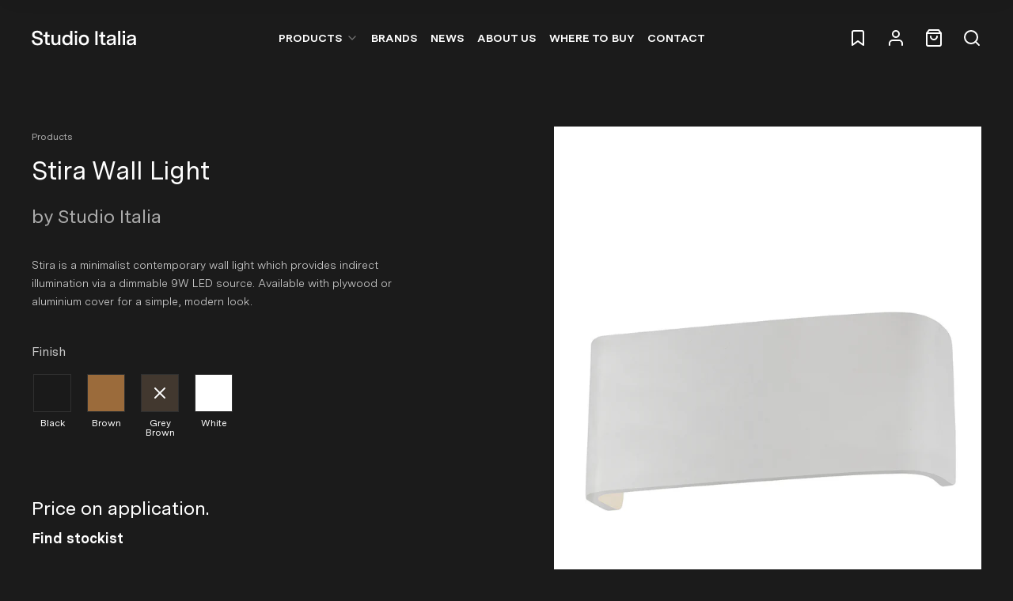

--- FILE ---
content_type: text/html; charset=utf-8
request_url: https://www.studioitalia.com.au/products/stira-wall-light-1
body_size: 43098
content:
<!doctype html>
<html>
  <head><title>Stira Wall Light</title>
<meta charset="utf-8"/>
<meta content="IE=Edge,chrome=1" http-equiv="X-UA-Compatible"/>
<meta name="description" content="Stira is a minimalist contemporary wall light which provides indirect illumination via a dimmable 9W LED source. Available with plywood or aluminium cover for a simple, modern look." />
<link rel="canonical" href="https://www.studioitalia.com.au/products/stira-wall-light-1">
<meta content="width=device-width,initial-scale=1,shrink-to-fit=no" name="viewport"/>

<link rel="icon" href="//www.studioitalia.com.au/cdn/shop/t/10/assets/fav_studioitalia_120x120.svg?v=64990763931639649151710907999"/>
<!-- Header hook for plugins -->
<link href="//www.studioitalia.com.au/cdn/shop/t/10/assets/tailwind.css?v=148848488470176069641646351326" rel="stylesheet" type="text/css" media="all" />
<link href="//www.studioitalia.com.au/cdn/shop/t/10/assets/owl.carousel.min.css?v=70516089817612781961643758186" rel="stylesheet" type="text/css" media="all" />

<link href="https://cdnjs.cloudflare.com/ajax/libs/slim-select/1.27.0/slimselect.min.css" rel="stylesheet" type="text/css">

<script crossorigin="anonymous" integrity="sha256-ZosEbRLbNQzLpnKIkEdrPv7lOy9C27hHQ+Xp8a4MxAQ=" src="//code.jquery.com/jquery-1.12.4.min.js" type="text/javascript"></script>
<script src="https://cdnjs.cloudflare.com/ajax/libs/slim-select/1.27.0/slimselect.min.js"></script>
<script defer type="module" src="//www.studioitalia.com.au/cdn/shop/t/10/assets/bundle.js?v=140856123220421613181732273113"></script>
<script async defer src="https://www.google.com/recaptcha/api.js"></script>

<script>
  window.theme = window.theme || {};

  window.customer = {
    email: "",
  };

  document.documentElement.className = document.documentElement.className.replace("no-js", "js");
</script>

<script src="//www.studioitalia.com.au/cdn/shop/t/10/assets/owl.carousel.min.js?v=97891440811553454251643758186" type="text/javascript"></script>
<link href="//www.studioitalia.com.au/cdn/shop/t/10/assets/owl.theme.default.min.css?v=135046118358282713361643758187" rel="stylesheet" type="text/css" media="all" />
<script src="//www.studioitalia.com.au/cdn/shop/t/10/assets/application.js?v=65302095497055488691731903705" type="text/javascript"></script>


<script>window.performance && window.performance.mark && window.performance.mark('shopify.content_for_header.start');</script><meta name="google-site-verification" content="nNN11bkC11_8mF6MufboFy37IT8IfP9r3NKCGX__6rU">
<meta id="shopify-digital-wallet" name="shopify-digital-wallet" content="/57252249800/digital_wallets/dialog">
<meta name="shopify-checkout-api-token" content="9c82d02959f319c530a292c7d24f2efa">
<meta id="in-context-paypal-metadata" data-shop-id="57252249800" data-venmo-supported="false" data-environment="production" data-locale="en_US" data-paypal-v4="true" data-currency="AUD">
<link rel="alternate" type="application/json+oembed" href="https://www.studioitalia.com.au/products/stira-wall-light-1.oembed">
<script async="async" src="/checkouts/internal/preloads.js?locale=en-AU"></script>
<link rel="preconnect" href="https://shop.app" crossorigin="anonymous">
<script async="async" src="https://shop.app/checkouts/internal/preloads.js?locale=en-AU&shop_id=57252249800" crossorigin="anonymous"></script>
<script id="apple-pay-shop-capabilities" type="application/json">{"shopId":57252249800,"countryCode":"AU","currencyCode":"AUD","merchantCapabilities":["supports3DS"],"merchantId":"gid:\/\/shopify\/Shop\/57252249800","merchantName":"Studio Italia - Designer Lighting Wholesaler","requiredBillingContactFields":["postalAddress","email","phone"],"requiredShippingContactFields":["postalAddress","email","phone"],"shippingType":"shipping","supportedNetworks":["visa","masterCard","amex","jcb"],"total":{"type":"pending","label":"Studio Italia - Designer Lighting Wholesaler","amount":"1.00"},"shopifyPaymentsEnabled":true,"supportsSubscriptions":true}</script>
<script id="shopify-features" type="application/json">{"accessToken":"9c82d02959f319c530a292c7d24f2efa","betas":["rich-media-storefront-analytics"],"domain":"www.studioitalia.com.au","predictiveSearch":true,"shopId":57252249800,"locale":"en"}</script>
<script>var Shopify = Shopify || {};
Shopify.shop = "studioitalia.myshopify.com";
Shopify.locale = "en";
Shopify.currency = {"active":"AUD","rate":"1.0"};
Shopify.country = "AU";
Shopify.theme = {"name":"Production - 20 May 2022","id":128242909384,"schema_name":"Themekit template theme","schema_version":"1.0.0","theme_store_id":796,"role":"main"};
Shopify.theme.handle = "null";
Shopify.theme.style = {"id":null,"handle":null};
Shopify.cdnHost = "www.studioitalia.com.au/cdn";
Shopify.routes = Shopify.routes || {};
Shopify.routes.root = "/";</script>
<script type="module">!function(o){(o.Shopify=o.Shopify||{}).modules=!0}(window);</script>
<script>!function(o){function n(){var o=[];function n(){o.push(Array.prototype.slice.apply(arguments))}return n.q=o,n}var t=o.Shopify=o.Shopify||{};t.loadFeatures=n(),t.autoloadFeatures=n()}(window);</script>
<script>
  window.ShopifyPay = window.ShopifyPay || {};
  window.ShopifyPay.apiHost = "shop.app\/pay";
  window.ShopifyPay.redirectState = null;
</script>
<script id="shop-js-analytics" type="application/json">{"pageType":"product"}</script>
<script defer="defer" async type="module" src="//www.studioitalia.com.au/cdn/shopifycloud/shop-js/modules/v2/client.init-shop-cart-sync_D0dqhulL.en.esm.js"></script>
<script defer="defer" async type="module" src="//www.studioitalia.com.au/cdn/shopifycloud/shop-js/modules/v2/chunk.common_CpVO7qML.esm.js"></script>
<script type="module">
  await import("//www.studioitalia.com.au/cdn/shopifycloud/shop-js/modules/v2/client.init-shop-cart-sync_D0dqhulL.en.esm.js");
await import("//www.studioitalia.com.au/cdn/shopifycloud/shop-js/modules/v2/chunk.common_CpVO7qML.esm.js");

  window.Shopify.SignInWithShop?.initShopCartSync?.({"fedCMEnabled":true,"windoidEnabled":true});

</script>
<script>
  window.Shopify = window.Shopify || {};
  if (!window.Shopify.featureAssets) window.Shopify.featureAssets = {};
  window.Shopify.featureAssets['shop-js'] = {"shop-cart-sync":["modules/v2/client.shop-cart-sync_D9bwt38V.en.esm.js","modules/v2/chunk.common_CpVO7qML.esm.js"],"init-fed-cm":["modules/v2/client.init-fed-cm_BJ8NPuHe.en.esm.js","modules/v2/chunk.common_CpVO7qML.esm.js"],"init-shop-email-lookup-coordinator":["modules/v2/client.init-shop-email-lookup-coordinator_pVrP2-kG.en.esm.js","modules/v2/chunk.common_CpVO7qML.esm.js"],"shop-cash-offers":["modules/v2/client.shop-cash-offers_CNh7FWN-.en.esm.js","modules/v2/chunk.common_CpVO7qML.esm.js","modules/v2/chunk.modal_DKF6x0Jh.esm.js"],"init-shop-cart-sync":["modules/v2/client.init-shop-cart-sync_D0dqhulL.en.esm.js","modules/v2/chunk.common_CpVO7qML.esm.js"],"init-windoid":["modules/v2/client.init-windoid_DaoAelzT.en.esm.js","modules/v2/chunk.common_CpVO7qML.esm.js"],"shop-toast-manager":["modules/v2/client.shop-toast-manager_1DND8Tac.en.esm.js","modules/v2/chunk.common_CpVO7qML.esm.js"],"pay-button":["modules/v2/client.pay-button_CFeQi1r6.en.esm.js","modules/v2/chunk.common_CpVO7qML.esm.js"],"shop-button":["modules/v2/client.shop-button_Ca94MDdQ.en.esm.js","modules/v2/chunk.common_CpVO7qML.esm.js"],"shop-login-button":["modules/v2/client.shop-login-button_DPYNfp1Z.en.esm.js","modules/v2/chunk.common_CpVO7qML.esm.js","modules/v2/chunk.modal_DKF6x0Jh.esm.js"],"avatar":["modules/v2/client.avatar_BTnouDA3.en.esm.js"],"shop-follow-button":["modules/v2/client.shop-follow-button_BMKh4nJE.en.esm.js","modules/v2/chunk.common_CpVO7qML.esm.js","modules/v2/chunk.modal_DKF6x0Jh.esm.js"],"init-customer-accounts-sign-up":["modules/v2/client.init-customer-accounts-sign-up_CJXi5kRN.en.esm.js","modules/v2/client.shop-login-button_DPYNfp1Z.en.esm.js","modules/v2/chunk.common_CpVO7qML.esm.js","modules/v2/chunk.modal_DKF6x0Jh.esm.js"],"init-shop-for-new-customer-accounts":["modules/v2/client.init-shop-for-new-customer-accounts_BoBxkgWu.en.esm.js","modules/v2/client.shop-login-button_DPYNfp1Z.en.esm.js","modules/v2/chunk.common_CpVO7qML.esm.js","modules/v2/chunk.modal_DKF6x0Jh.esm.js"],"init-customer-accounts":["modules/v2/client.init-customer-accounts_DCuDTzpR.en.esm.js","modules/v2/client.shop-login-button_DPYNfp1Z.en.esm.js","modules/v2/chunk.common_CpVO7qML.esm.js","modules/v2/chunk.modal_DKF6x0Jh.esm.js"],"checkout-modal":["modules/v2/client.checkout-modal_U_3e4VxF.en.esm.js","modules/v2/chunk.common_CpVO7qML.esm.js","modules/v2/chunk.modal_DKF6x0Jh.esm.js"],"lead-capture":["modules/v2/client.lead-capture_DEgn0Z8u.en.esm.js","modules/v2/chunk.common_CpVO7qML.esm.js","modules/v2/chunk.modal_DKF6x0Jh.esm.js"],"shop-login":["modules/v2/client.shop-login_CoM5QKZ_.en.esm.js","modules/v2/chunk.common_CpVO7qML.esm.js","modules/v2/chunk.modal_DKF6x0Jh.esm.js"],"payment-terms":["modules/v2/client.payment-terms_BmrqWn8r.en.esm.js","modules/v2/chunk.common_CpVO7qML.esm.js","modules/v2/chunk.modal_DKF6x0Jh.esm.js"]};
</script>
<script>(function() {
  var isLoaded = false;
  function asyncLoad() {
    if (isLoaded) return;
    isLoaded = true;
    var urls = ["https:\/\/chimpstatic.com\/mcjs-connected\/js\/users\/d8fb9424ea1e01699180ffc44\/969afcdcd2c8a465d4f347e20.js?shop=studioitalia.myshopify.com"];
    for (var i = 0; i < urls.length; i++) {
      var s = document.createElement('script');
      s.type = 'text/javascript';
      s.async = true;
      s.src = urls[i];
      var x = document.getElementsByTagName('script')[0];
      x.parentNode.insertBefore(s, x);
    }
  };
  if(window.attachEvent) {
    window.attachEvent('onload', asyncLoad);
  } else {
    window.addEventListener('load', asyncLoad, false);
  }
})();</script>
<script id="__st">var __st={"a":57252249800,"offset":39600,"reqid":"7b6caff8-9ce0-45e1-8db9-71d17c224c20-1764798007","pageurl":"www.studioitalia.com.au\/products\/stira-wall-light-1","u":"264e2abc6890","p":"product","rtyp":"product","rid":7287920853192};</script>
<script>window.ShopifyPaypalV4VisibilityTracking = true;</script>
<script id="captcha-bootstrap">!function(){'use strict';const t='contact',e='account',n='new_comment',o=[[t,t],['blogs',n],['comments',n],[t,'customer']],c=[[e,'customer_login'],[e,'guest_login'],[e,'recover_customer_password'],[e,'create_customer']],r=t=>t.map((([t,e])=>`form[action*='/${t}']:not([data-nocaptcha='true']) input[name='form_type'][value='${e}']`)).join(','),a=t=>()=>t?[...document.querySelectorAll(t)].map((t=>t.form)):[];function s(){const t=[...o],e=r(t);return a(e)}const i='password',u='form_key',d=['recaptcha-v3-token','g-recaptcha-response','h-captcha-response',i],f=()=>{try{return window.sessionStorage}catch{return}},m='__shopify_v',_=t=>t.elements[u];function p(t,e,n=!1){try{const o=window.sessionStorage,c=JSON.parse(o.getItem(e)),{data:r}=function(t){const{data:e,action:n}=t;return t[m]||n?{data:e,action:n}:{data:t,action:n}}(c);for(const[e,n]of Object.entries(r))t.elements[e]&&(t.elements[e].value=n);n&&o.removeItem(e)}catch(o){console.error('form repopulation failed',{error:o})}}const l='form_type',E='cptcha';function T(t){t.dataset[E]=!0}const w=window,h=w.document,L='Shopify',v='ce_forms',y='captcha';let A=!1;((t,e)=>{const n=(g='f06e6c50-85a8-45c8-87d0-21a2b65856fe',I='https://cdn.shopify.com/shopifycloud/storefront-forms-hcaptcha/ce_storefront_forms_captcha_hcaptcha.v1.5.2.iife.js',D={infoText:'Protected by hCaptcha',privacyText:'Privacy',termsText:'Terms'},(t,e,n)=>{const o=w[L][v],c=o.bindForm;if(c)return c(t,g,e,D).then(n);var r;o.q.push([[t,g,e,D],n]),r=I,A||(h.body.append(Object.assign(h.createElement('script'),{id:'captcha-provider',async:!0,src:r})),A=!0)});var g,I,D;w[L]=w[L]||{},w[L][v]=w[L][v]||{},w[L][v].q=[],w[L][y]=w[L][y]||{},w[L][y].protect=function(t,e){n(t,void 0,e),T(t)},Object.freeze(w[L][y]),function(t,e,n,w,h,L){const[v,y,A,g]=function(t,e,n){const i=e?o:[],u=t?c:[],d=[...i,...u],f=r(d),m=r(i),_=r(d.filter((([t,e])=>n.includes(e))));return[a(f),a(m),a(_),s()]}(w,h,L),I=t=>{const e=t.target;return e instanceof HTMLFormElement?e:e&&e.form},D=t=>v().includes(t);t.addEventListener('submit',(t=>{const e=I(t);if(!e)return;const n=D(e)&&!e.dataset.hcaptchaBound&&!e.dataset.recaptchaBound,o=_(e),c=g().includes(e)&&(!o||!o.value);(n||c)&&t.preventDefault(),c&&!n&&(function(t){try{if(!f())return;!function(t){const e=f();if(!e)return;const n=_(t);if(!n)return;const o=n.value;o&&e.removeItem(o)}(t);const e=Array.from(Array(32),(()=>Math.random().toString(36)[2])).join('');!function(t,e){_(t)||t.append(Object.assign(document.createElement('input'),{type:'hidden',name:u})),t.elements[u].value=e}(t,e),function(t,e){const n=f();if(!n)return;const o=[...t.querySelectorAll(`input[type='${i}']`)].map((({name:t})=>t)),c=[...d,...o],r={};for(const[a,s]of new FormData(t).entries())c.includes(a)||(r[a]=s);n.setItem(e,JSON.stringify({[m]:1,action:t.action,data:r}))}(t,e)}catch(e){console.error('failed to persist form',e)}}(e),e.submit())}));const S=(t,e)=>{t&&!t.dataset[E]&&(n(t,e.some((e=>e===t))),T(t))};for(const o of['focusin','change'])t.addEventListener(o,(t=>{const e=I(t);D(e)&&S(e,y())}));const B=e.get('form_key'),M=e.get(l),P=B&&M;t.addEventListener('DOMContentLoaded',(()=>{const t=y();if(P)for(const e of t)e.elements[l].value===M&&p(e,B);[...new Set([...A(),...v().filter((t=>'true'===t.dataset.shopifyCaptcha))])].forEach((e=>S(e,t)))}))}(h,new URLSearchParams(w.location.search),n,t,e,['guest_login'])})(!0,!0)}();</script>
<script integrity="sha256-52AcMU7V7pcBOXWImdc/TAGTFKeNjmkeM1Pvks/DTgc=" data-source-attribution="shopify.loadfeatures" defer="defer" src="//www.studioitalia.com.au/cdn/shopifycloud/storefront/assets/storefront/load_feature-81c60534.js" crossorigin="anonymous"></script>
<script crossorigin="anonymous" defer="defer" src="//www.studioitalia.com.au/cdn/shopifycloud/storefront/assets/shopify_pay/storefront-65b4c6d7.js?v=20250812"></script>
<script data-source-attribution="shopify.dynamic_checkout.dynamic.init">var Shopify=Shopify||{};Shopify.PaymentButton=Shopify.PaymentButton||{isStorefrontPortableWallets:!0,init:function(){window.Shopify.PaymentButton.init=function(){};var t=document.createElement("script");t.src="https://www.studioitalia.com.au/cdn/shopifycloud/portable-wallets/latest/portable-wallets.en.js",t.type="module",document.head.appendChild(t)}};
</script>
<script data-source-attribution="shopify.dynamic_checkout.buyer_consent">
  function portableWalletsHideBuyerConsent(e){var t=document.getElementById("shopify-buyer-consent"),n=document.getElementById("shopify-subscription-policy-button");t&&n&&(t.classList.add("hidden"),t.setAttribute("aria-hidden","true"),n.removeEventListener("click",e))}function portableWalletsShowBuyerConsent(e){var t=document.getElementById("shopify-buyer-consent"),n=document.getElementById("shopify-subscription-policy-button");t&&n&&(t.classList.remove("hidden"),t.removeAttribute("aria-hidden"),n.addEventListener("click",e))}window.Shopify?.PaymentButton&&(window.Shopify.PaymentButton.hideBuyerConsent=portableWalletsHideBuyerConsent,window.Shopify.PaymentButton.showBuyerConsent=portableWalletsShowBuyerConsent);
</script>
<script data-source-attribution="shopify.dynamic_checkout.cart.bootstrap">document.addEventListener("DOMContentLoaded",(function(){function t(){return document.querySelector("shopify-accelerated-checkout-cart, shopify-accelerated-checkout")}if(t())Shopify.PaymentButton.init();else{new MutationObserver((function(e,n){t()&&(Shopify.PaymentButton.init(),n.disconnect())})).observe(document.body,{childList:!0,subtree:!0})}}));
</script>
<link id="shopify-accelerated-checkout-styles" rel="stylesheet" media="screen" href="https://www.studioitalia.com.au/cdn/shopifycloud/portable-wallets/latest/accelerated-checkout-backwards-compat.css" crossorigin="anonymous">
<style id="shopify-accelerated-checkout-cart">
        #shopify-buyer-consent {
  margin-top: 1em;
  display: inline-block;
  width: 100%;
}

#shopify-buyer-consent.hidden {
  display: none;
}

#shopify-subscription-policy-button {
  background: none;
  border: none;
  padding: 0;
  text-decoration: underline;
  font-size: inherit;
  cursor: pointer;
}

#shopify-subscription-policy-button::before {
  box-shadow: none;
}

      </style>

<script>window.performance && window.performance.mark && window.performance.mark('shopify.content_for_header.end');</script>

    
    

    <link href="//www.studioitalia.com.au/cdn/shop/t/10/assets/application.css?v=21478411842950584391702525883" rel="stylesheet" type="text/css" media="all" />
  <meta property="og:image" content="https://cdn.shopify.com/s/files/1/0572/5224/9800/files/Stira-wall-Alu_33ec3750-9570-4de4-9270-eaf2363a541e.jpg?v=1764767995" />
<meta property="og:image:secure_url" content="https://cdn.shopify.com/s/files/1/0572/5224/9800/files/Stira-wall-Alu_33ec3750-9570-4de4-9270-eaf2363a541e.jpg?v=1764767995" />
<meta property="og:image:width" content="900" />
<meta property="og:image:height" content="1200" />
<link href="https://monorail-edge.shopifysvc.com" rel="dns-prefetch">
<script>(function(){if ("sendBeacon" in navigator && "performance" in window) {try {var session_token_from_headers = performance.getEntriesByType('navigation')[0].serverTiming.find(x => x.name == '_s').description;} catch {var session_token_from_headers = undefined;}var session_cookie_matches = document.cookie.match(/_shopify_s=([^;]*)/);var session_token_from_cookie = session_cookie_matches && session_cookie_matches.length === 2 ? session_cookie_matches[1] : "";var session_token = session_token_from_headers || session_token_from_cookie || "";function handle_abandonment_event(e) {var entries = performance.getEntries().filter(function(entry) {return /monorail-edge.shopifysvc.com/.test(entry.name);});if (!window.abandonment_tracked && entries.length === 0) {window.abandonment_tracked = true;var currentMs = Date.now();var navigation_start = performance.timing.navigationStart;var payload = {shop_id: 57252249800,url: window.location.href,navigation_start,duration: currentMs - navigation_start,session_token,page_type: "product"};window.navigator.sendBeacon("https://monorail-edge.shopifysvc.com/v1/produce", JSON.stringify({schema_id: "online_store_buyer_site_abandonment/1.1",payload: payload,metadata: {event_created_at_ms: currentMs,event_sent_at_ms: currentMs}}));}}window.addEventListener('pagehide', handle_abandonment_event);}}());</script>
<script id="web-pixels-manager-setup">(function e(e,d,r,n,o){if(void 0===o&&(o={}),!Boolean(null===(a=null===(i=window.Shopify)||void 0===i?void 0:i.analytics)||void 0===a?void 0:a.replayQueue)){var i,a;window.Shopify=window.Shopify||{};var t=window.Shopify;t.analytics=t.analytics||{};var s=t.analytics;s.replayQueue=[],s.publish=function(e,d,r){return s.replayQueue.push([e,d,r]),!0};try{self.performance.mark("wpm:start")}catch(e){}var l=function(){var e={modern:/Edge?\/(1{2}[4-9]|1[2-9]\d|[2-9]\d{2}|\d{4,})\.\d+(\.\d+|)|Firefox\/(1{2}[4-9]|1[2-9]\d|[2-9]\d{2}|\d{4,})\.\d+(\.\d+|)|Chrom(ium|e)\/(9{2}|\d{3,})\.\d+(\.\d+|)|(Maci|X1{2}).+ Version\/(15\.\d+|(1[6-9]|[2-9]\d|\d{3,})\.\d+)([,.]\d+|)( \(\w+\)|)( Mobile\/\w+|) Safari\/|Chrome.+OPR\/(9{2}|\d{3,})\.\d+\.\d+|(CPU[ +]OS|iPhone[ +]OS|CPU[ +]iPhone|CPU IPhone OS|CPU iPad OS)[ +]+(15[._]\d+|(1[6-9]|[2-9]\d|\d{3,})[._]\d+)([._]\d+|)|Android:?[ /-](13[3-9]|1[4-9]\d|[2-9]\d{2}|\d{4,})(\.\d+|)(\.\d+|)|Android.+Firefox\/(13[5-9]|1[4-9]\d|[2-9]\d{2}|\d{4,})\.\d+(\.\d+|)|Android.+Chrom(ium|e)\/(13[3-9]|1[4-9]\d|[2-9]\d{2}|\d{4,})\.\d+(\.\d+|)|SamsungBrowser\/([2-9]\d|\d{3,})\.\d+/,legacy:/Edge?\/(1[6-9]|[2-9]\d|\d{3,})\.\d+(\.\d+|)|Firefox\/(5[4-9]|[6-9]\d|\d{3,})\.\d+(\.\d+|)|Chrom(ium|e)\/(5[1-9]|[6-9]\d|\d{3,})\.\d+(\.\d+|)([\d.]+$|.*Safari\/(?![\d.]+ Edge\/[\d.]+$))|(Maci|X1{2}).+ Version\/(10\.\d+|(1[1-9]|[2-9]\d|\d{3,})\.\d+)([,.]\d+|)( \(\w+\)|)( Mobile\/\w+|) Safari\/|Chrome.+OPR\/(3[89]|[4-9]\d|\d{3,})\.\d+\.\d+|(CPU[ +]OS|iPhone[ +]OS|CPU[ +]iPhone|CPU IPhone OS|CPU iPad OS)[ +]+(10[._]\d+|(1[1-9]|[2-9]\d|\d{3,})[._]\d+)([._]\d+|)|Android:?[ /-](13[3-9]|1[4-9]\d|[2-9]\d{2}|\d{4,})(\.\d+|)(\.\d+|)|Mobile Safari.+OPR\/([89]\d|\d{3,})\.\d+\.\d+|Android.+Firefox\/(13[5-9]|1[4-9]\d|[2-9]\d{2}|\d{4,})\.\d+(\.\d+|)|Android.+Chrom(ium|e)\/(13[3-9]|1[4-9]\d|[2-9]\d{2}|\d{4,})\.\d+(\.\d+|)|Android.+(UC? ?Browser|UCWEB|U3)[ /]?(15\.([5-9]|\d{2,})|(1[6-9]|[2-9]\d|\d{3,})\.\d+)\.\d+|SamsungBrowser\/(5\.\d+|([6-9]|\d{2,})\.\d+)|Android.+MQ{2}Browser\/(14(\.(9|\d{2,})|)|(1[5-9]|[2-9]\d|\d{3,})(\.\d+|))(\.\d+|)|K[Aa][Ii]OS\/(3\.\d+|([4-9]|\d{2,})\.\d+)(\.\d+|)/},d=e.modern,r=e.legacy,n=navigator.userAgent;return n.match(d)?"modern":n.match(r)?"legacy":"unknown"}(),u="modern"===l?"modern":"legacy",c=(null!=n?n:{modern:"",legacy:""})[u],f=function(e){return[e.baseUrl,"/wpm","/b",e.hashVersion,"modern"===e.buildTarget?"m":"l",".js"].join("")}({baseUrl:d,hashVersion:r,buildTarget:u}),m=function(e){var d=e.version,r=e.bundleTarget,n=e.surface,o=e.pageUrl,i=e.monorailEndpoint;return{emit:function(e){var a=e.status,t=e.errorMsg,s=(new Date).getTime(),l=JSON.stringify({metadata:{event_sent_at_ms:s},events:[{schema_id:"web_pixels_manager_load/3.1",payload:{version:d,bundle_target:r,page_url:o,status:a,surface:n,error_msg:t},metadata:{event_created_at_ms:s}}]});if(!i)return console&&console.warn&&console.warn("[Web Pixels Manager] No Monorail endpoint provided, skipping logging."),!1;try{return self.navigator.sendBeacon.bind(self.navigator)(i,l)}catch(e){}var u=new XMLHttpRequest;try{return u.open("POST",i,!0),u.setRequestHeader("Content-Type","text/plain"),u.send(l),!0}catch(e){return console&&console.warn&&console.warn("[Web Pixels Manager] Got an unhandled error while logging to Monorail."),!1}}}}({version:r,bundleTarget:l,surface:e.surface,pageUrl:self.location.href,monorailEndpoint:e.monorailEndpoint});try{o.browserTarget=l,function(e){var d=e.src,r=e.async,n=void 0===r||r,o=e.onload,i=e.onerror,a=e.sri,t=e.scriptDataAttributes,s=void 0===t?{}:t,l=document.createElement("script"),u=document.querySelector("head"),c=document.querySelector("body");if(l.async=n,l.src=d,a&&(l.integrity=a,l.crossOrigin="anonymous"),s)for(var f in s)if(Object.prototype.hasOwnProperty.call(s,f))try{l.dataset[f]=s[f]}catch(e){}if(o&&l.addEventListener("load",o),i&&l.addEventListener("error",i),u)u.appendChild(l);else{if(!c)throw new Error("Did not find a head or body element to append the script");c.appendChild(l)}}({src:f,async:!0,onload:function(){if(!function(){var e,d;return Boolean(null===(d=null===(e=window.Shopify)||void 0===e?void 0:e.analytics)||void 0===d?void 0:d.initialized)}()){var d=window.webPixelsManager.init(e)||void 0;if(d){var r=window.Shopify.analytics;r.replayQueue.forEach((function(e){var r=e[0],n=e[1],o=e[2];d.publishCustomEvent(r,n,o)})),r.replayQueue=[],r.publish=d.publishCustomEvent,r.visitor=d.visitor,r.initialized=!0}}},onerror:function(){return m.emit({status:"failed",errorMsg:"".concat(f," has failed to load")})},sri:function(e){var d=/^sha384-[A-Za-z0-9+/=]+$/;return"string"==typeof e&&d.test(e)}(c)?c:"",scriptDataAttributes:o}),m.emit({status:"loading"})}catch(e){m.emit({status:"failed",errorMsg:(null==e?void 0:e.message)||"Unknown error"})}}})({shopId: 57252249800,storefrontBaseUrl: "https://www.studioitalia.com.au",extensionsBaseUrl: "https://extensions.shopifycdn.com/cdn/shopifycloud/web-pixels-manager",monorailEndpoint: "https://monorail-edge.shopifysvc.com/unstable/produce_batch",surface: "storefront-renderer",enabledBetaFlags: ["2dca8a86"],webPixelsConfigList: [{"id":"460914888","configuration":"{\"config\":\"{\\\"pixel_id\\\":\\\"G-9FPZ9BZ8EW\\\",\\\"gtag_events\\\":[{\\\"type\\\":\\\"begin_checkout\\\",\\\"action_label\\\":\\\"G-9FPZ9BZ8EW\\\"},{\\\"type\\\":\\\"search\\\",\\\"action_label\\\":\\\"G-9FPZ9BZ8EW\\\"},{\\\"type\\\":\\\"view_item\\\",\\\"action_label\\\":[\\\"G-9FPZ9BZ8EW\\\",\\\"MC-2XSNGK5HD5\\\"]},{\\\"type\\\":\\\"purchase\\\",\\\"action_label\\\":[\\\"G-9FPZ9BZ8EW\\\",\\\"MC-2XSNGK5HD5\\\"]},{\\\"type\\\":\\\"page_view\\\",\\\"action_label\\\":[\\\"G-9FPZ9BZ8EW\\\",\\\"MC-2XSNGK5HD5\\\"]},{\\\"type\\\":\\\"add_payment_info\\\",\\\"action_label\\\":\\\"G-9FPZ9BZ8EW\\\"},{\\\"type\\\":\\\"add_to_cart\\\",\\\"action_label\\\":\\\"G-9FPZ9BZ8EW\\\"}],\\\"enable_monitoring_mode\\\":false}\"}","eventPayloadVersion":"v1","runtimeContext":"OPEN","scriptVersion":"b2a88bafab3e21179ed38636efcd8a93","type":"APP","apiClientId":1780363,"privacyPurposes":[],"dataSharingAdjustments":{"protectedCustomerApprovalScopes":["read_customer_address","read_customer_email","read_customer_name","read_customer_personal_data","read_customer_phone"]}},{"id":"shopify-app-pixel","configuration":"{}","eventPayloadVersion":"v1","runtimeContext":"STRICT","scriptVersion":"0450","apiClientId":"shopify-pixel","type":"APP","privacyPurposes":["ANALYTICS","MARKETING"]},{"id":"shopify-custom-pixel","eventPayloadVersion":"v1","runtimeContext":"LAX","scriptVersion":"0450","apiClientId":"shopify-pixel","type":"CUSTOM","privacyPurposes":["ANALYTICS","MARKETING"]}],isMerchantRequest: false,initData: {"shop":{"name":"Studio Italia - Designer Lighting Wholesaler","paymentSettings":{"currencyCode":"AUD"},"myshopifyDomain":"studioitalia.myshopify.com","countryCode":"AU","storefrontUrl":"https:\/\/www.studioitalia.com.au"},"customer":null,"cart":null,"checkout":null,"productVariants":[{"price":{"amount":999999.0,"currencyCode":"AUD"},"product":{"title":"Stira Wall Light","vendor":"Studio Italia","id":"7287920853192","untranslatedTitle":"Stira Wall Light","url":"\/products\/stira-wall-light-1","type":"Wall Surface Architectural"},"id":"41719035953352","image":{"src":"\/\/www.studioitalia.com.au\/cdn\/shop\/files\/Stira-wall-Alu_33ec3750-9570-4de4-9270-eaf2363a541e.jpg?v=1764767995"},"sku":"SI A\/STIRA\/9W\/GREY-BROWN","title":"Grey Brown","untranslatedTitle":"Grey Brown"},{"price":{"amount":999999.0,"currencyCode":"AUD"},"product":{"title":"Stira Wall Light","vendor":"Studio Italia","id":"7287920853192","untranslatedTitle":"Stira Wall Light","url":"\/products\/stira-wall-light-1","type":"Wall Surface Architectural"},"id":"41719035986120","image":{"src":"\/\/www.studioitalia.com.au\/cdn\/shop\/files\/Stira-wall-Alu-black_e66237f4-9062-4b12-b6e3-93227da67c36.jpg?v=1764767995"},"sku":"SI A\/STIRA\/9W\/BLACK","title":"Black","untranslatedTitle":"Black"},{"price":{"amount":999999.0,"currencyCode":"AUD"},"product":{"title":"Stira Wall Light","vendor":"Studio Italia","id":"7287920853192","untranslatedTitle":"Stira Wall Light","url":"\/products\/stira-wall-light-1","type":"Wall Surface Architectural"},"id":"41719036018888","image":{"src":"\/\/www.studioitalia.com.au\/cdn\/shop\/files\/Stira-wall-Ply-wood-brown_81b35166-808e-4ced-84d6-7d33ee571121.jpg?v=1764767995"},"sku":"SI A\/STIRA\/9W\/BROWN","title":"Brown","untranslatedTitle":"Brown"},{"price":{"amount":999999.0,"currencyCode":"AUD"},"product":{"title":"Stira Wall Light","vendor":"Studio Italia","id":"7287920853192","untranslatedTitle":"Stira Wall Light","url":"\/products\/stira-wall-light-1","type":"Wall Surface Architectural"},"id":"41719036051656","image":{"src":"\/\/www.studioitalia.com.au\/cdn\/shop\/files\/Stira-wall-Alu-black_e66237f4-9062-4b12-b6e3-93227da67c36.jpg?v=1764767995"},"sku":"SI A\/STIRA\/9W\/WHITE","title":"White","untranslatedTitle":"White"}],"purchasingCompany":null},},"https://www.studioitalia.com.au/cdn","ae1676cfwd2530674p4253c800m34e853cb",{"modern":"","legacy":""},{"shopId":"57252249800","storefrontBaseUrl":"https:\/\/www.studioitalia.com.au","extensionBaseUrl":"https:\/\/extensions.shopifycdn.com\/cdn\/shopifycloud\/web-pixels-manager","surface":"storefront-renderer","enabledBetaFlags":"[\"2dca8a86\"]","isMerchantRequest":"false","hashVersion":"ae1676cfwd2530674p4253c800m34e853cb","publish":"custom","events":"[[\"page_viewed\",{}],[\"product_viewed\",{\"productVariant\":{\"price\":{\"amount\":999999.0,\"currencyCode\":\"AUD\"},\"product\":{\"title\":\"Stira Wall Light\",\"vendor\":\"Studio Italia\",\"id\":\"7287920853192\",\"untranslatedTitle\":\"Stira Wall Light\",\"url\":\"\/products\/stira-wall-light-1\",\"type\":\"Wall Surface Architectural\"},\"id\":\"41719035953352\",\"image\":{\"src\":\"\/\/www.studioitalia.com.au\/cdn\/shop\/files\/Stira-wall-Alu_33ec3750-9570-4de4-9270-eaf2363a541e.jpg?v=1764767995\"},\"sku\":\"SI A\/STIRA\/9W\/GREY-BROWN\",\"title\":\"Grey Brown\",\"untranslatedTitle\":\"Grey Brown\"}}]]"});</script><script>
  window.ShopifyAnalytics = window.ShopifyAnalytics || {};
  window.ShopifyAnalytics.meta = window.ShopifyAnalytics.meta || {};
  window.ShopifyAnalytics.meta.currency = 'AUD';
  var meta = {"product":{"id":7287920853192,"gid":"gid:\/\/shopify\/Product\/7287920853192","vendor":"Studio Italia","type":"Wall Surface Architectural","variants":[{"id":41719035953352,"price":99999900,"name":"Stira Wall Light - Grey Brown","public_title":"Grey Brown","sku":"SI A\/STIRA\/9W\/GREY-BROWN"},{"id":41719035986120,"price":99999900,"name":"Stira Wall Light - Black","public_title":"Black","sku":"SI A\/STIRA\/9W\/BLACK"},{"id":41719036018888,"price":99999900,"name":"Stira Wall Light - Brown","public_title":"Brown","sku":"SI A\/STIRA\/9W\/BROWN"},{"id":41719036051656,"price":99999900,"name":"Stira Wall Light - White","public_title":"White","sku":"SI A\/STIRA\/9W\/WHITE"}],"remote":false},"page":{"pageType":"product","resourceType":"product","resourceId":7287920853192}};
  for (var attr in meta) {
    window.ShopifyAnalytics.meta[attr] = meta[attr];
  }
</script>
<script class="analytics">
  (function () {
    var customDocumentWrite = function(content) {
      var jquery = null;

      if (window.jQuery) {
        jquery = window.jQuery;
      } else if (window.Checkout && window.Checkout.$) {
        jquery = window.Checkout.$;
      }

      if (jquery) {
        jquery('body').append(content);
      }
    };

    var hasLoggedConversion = function(token) {
      if (token) {
        return document.cookie.indexOf('loggedConversion=' + token) !== -1;
      }
      return false;
    }

    var setCookieIfConversion = function(token) {
      if (token) {
        var twoMonthsFromNow = new Date(Date.now());
        twoMonthsFromNow.setMonth(twoMonthsFromNow.getMonth() + 2);

        document.cookie = 'loggedConversion=' + token + '; expires=' + twoMonthsFromNow;
      }
    }

    var trekkie = window.ShopifyAnalytics.lib = window.trekkie = window.trekkie || [];
    if (trekkie.integrations) {
      return;
    }
    trekkie.methods = [
      'identify',
      'page',
      'ready',
      'track',
      'trackForm',
      'trackLink'
    ];
    trekkie.factory = function(method) {
      return function() {
        var args = Array.prototype.slice.call(arguments);
        args.unshift(method);
        trekkie.push(args);
        return trekkie;
      };
    };
    for (var i = 0; i < trekkie.methods.length; i++) {
      var key = trekkie.methods[i];
      trekkie[key] = trekkie.factory(key);
    }
    trekkie.load = function(config) {
      trekkie.config = config || {};
      trekkie.config.initialDocumentCookie = document.cookie;
      var first = document.getElementsByTagName('script')[0];
      var script = document.createElement('script');
      script.type = 'text/javascript';
      script.onerror = function(e) {
        var scriptFallback = document.createElement('script');
        scriptFallback.type = 'text/javascript';
        scriptFallback.onerror = function(error) {
                var Monorail = {
      produce: function produce(monorailDomain, schemaId, payload) {
        var currentMs = new Date().getTime();
        var event = {
          schema_id: schemaId,
          payload: payload,
          metadata: {
            event_created_at_ms: currentMs,
            event_sent_at_ms: currentMs
          }
        };
        return Monorail.sendRequest("https://" + monorailDomain + "/v1/produce", JSON.stringify(event));
      },
      sendRequest: function sendRequest(endpointUrl, payload) {
        // Try the sendBeacon API
        if (window && window.navigator && typeof window.navigator.sendBeacon === 'function' && typeof window.Blob === 'function' && !Monorail.isIos12()) {
          var blobData = new window.Blob([payload], {
            type: 'text/plain'
          });

          if (window.navigator.sendBeacon(endpointUrl, blobData)) {
            return true;
          } // sendBeacon was not successful

        } // XHR beacon

        var xhr = new XMLHttpRequest();

        try {
          xhr.open('POST', endpointUrl);
          xhr.setRequestHeader('Content-Type', 'text/plain');
          xhr.send(payload);
        } catch (e) {
          console.log(e);
        }

        return false;
      },
      isIos12: function isIos12() {
        return window.navigator.userAgent.lastIndexOf('iPhone; CPU iPhone OS 12_') !== -1 || window.navigator.userAgent.lastIndexOf('iPad; CPU OS 12_') !== -1;
      }
    };
    Monorail.produce('monorail-edge.shopifysvc.com',
      'trekkie_storefront_load_errors/1.1',
      {shop_id: 57252249800,
      theme_id: 128242909384,
      app_name: "storefront",
      context_url: window.location.href,
      source_url: "//www.studioitalia.com.au/cdn/s/trekkie.storefront.3c703df509f0f96f3237c9daa54e2777acf1a1dd.min.js"});

        };
        scriptFallback.async = true;
        scriptFallback.src = '//www.studioitalia.com.au/cdn/s/trekkie.storefront.3c703df509f0f96f3237c9daa54e2777acf1a1dd.min.js';
        first.parentNode.insertBefore(scriptFallback, first);
      };
      script.async = true;
      script.src = '//www.studioitalia.com.au/cdn/s/trekkie.storefront.3c703df509f0f96f3237c9daa54e2777acf1a1dd.min.js';
      first.parentNode.insertBefore(script, first);
    };
    trekkie.load(
      {"Trekkie":{"appName":"storefront","development":false,"defaultAttributes":{"shopId":57252249800,"isMerchantRequest":null,"themeId":128242909384,"themeCityHash":"15034344550728414601","contentLanguage":"en","currency":"AUD","eventMetadataId":"4a8413a0-bce9-47c7-a026-6c2848f7b190"},"isServerSideCookieWritingEnabled":true,"monorailRegion":"shop_domain","enabledBetaFlags":["f0df213a"]},"Session Attribution":{},"S2S":{"facebookCapiEnabled":false,"source":"trekkie-storefront-renderer","apiClientId":580111}}
    );

    var loaded = false;
    trekkie.ready(function() {
      if (loaded) return;
      loaded = true;

      window.ShopifyAnalytics.lib = window.trekkie;

      var originalDocumentWrite = document.write;
      document.write = customDocumentWrite;
      try { window.ShopifyAnalytics.merchantGoogleAnalytics.call(this); } catch(error) {};
      document.write = originalDocumentWrite;

      window.ShopifyAnalytics.lib.page(null,{"pageType":"product","resourceType":"product","resourceId":7287920853192,"shopifyEmitted":true});

      var match = window.location.pathname.match(/checkouts\/(.+)\/(thank_you|post_purchase)/)
      var token = match? match[1]: undefined;
      if (!hasLoggedConversion(token)) {
        setCookieIfConversion(token);
        window.ShopifyAnalytics.lib.track("Viewed Product",{"currency":"AUD","variantId":41719035953352,"productId":7287920853192,"productGid":"gid:\/\/shopify\/Product\/7287920853192","name":"Stira Wall Light - Grey Brown","price":"999999.00","sku":"SI A\/STIRA\/9W\/GREY-BROWN","brand":"Studio Italia","variant":"Grey Brown","category":"Wall Surface Architectural","nonInteraction":true,"remote":false},undefined,undefined,{"shopifyEmitted":true});
      window.ShopifyAnalytics.lib.track("monorail:\/\/trekkie_storefront_viewed_product\/1.1",{"currency":"AUD","variantId":41719035953352,"productId":7287920853192,"productGid":"gid:\/\/shopify\/Product\/7287920853192","name":"Stira Wall Light - Grey Brown","price":"999999.00","sku":"SI A\/STIRA\/9W\/GREY-BROWN","brand":"Studio Italia","variant":"Grey Brown","category":"Wall Surface Architectural","nonInteraction":true,"remote":false,"referer":"https:\/\/www.studioitalia.com.au\/products\/stira-wall-light-1"});
      }
    });


        var eventsListenerScript = document.createElement('script');
        eventsListenerScript.async = true;
        eventsListenerScript.src = "//www.studioitalia.com.au/cdn/shopifycloud/storefront/assets/shop_events_listener-3da45d37.js";
        document.getElementsByTagName('head')[0].appendChild(eventsListenerScript);

})();</script>
  <script>
  if (!window.ga || (window.ga && typeof window.ga !== 'function')) {
    window.ga = function ga() {
      (window.ga.q = window.ga.q || []).push(arguments);
      if (window.Shopify && window.Shopify.analytics && typeof window.Shopify.analytics.publish === 'function') {
        window.Shopify.analytics.publish("ga_stub_called", {}, {sendTo: "google_osp_migration"});
      }
      console.error("Shopify's Google Analytics stub called with:", Array.from(arguments), "\nSee https://help.shopify.com/manual/promoting-marketing/pixels/pixel-migration#google for more information.");
    };
    if (window.Shopify && window.Shopify.analytics && typeof window.Shopify.analytics.publish === 'function') {
      window.Shopify.analytics.publish("ga_stub_initialized", {}, {sendTo: "google_osp_migration"});
    }
  }
</script>
<script
  defer
  src="https://www.studioitalia.com.au/cdn/shopifycloud/perf-kit/shopify-perf-kit-2.1.2.min.js"
  data-application="storefront-renderer"
  data-shop-id="57252249800"
  data-render-region="gcp-us-east1"
  data-page-type="product"
  data-theme-instance-id="128242909384"
  data-theme-name="Themekit template theme"
  data-theme-version="1.0.0"
  data-monorail-region="shop_domain"
  data-resource-timing-sampling-rate="10"
  data-shs="true"
  data-shs-beacon="true"
  data-shs-export-with-fetch="true"
  data-shs-logs-sample-rate="1"
></script>
</head>

  <body class="dark">
    <svg xmlns="http://www.w3.org/2000/svg" style="display: none;">
  <defs>
    <symbol id="activity" viewBox="0 0 24 24">
      <polyline points="22 12 18 12 15 21 9 3 6 12 2 12"></polyline>
    </symbol>
    <symbol id="airplay" viewBox="0 0 24 24">
      <path d="M5 17H4a2 2 0 0 1-2-2V5a2 2 0 0 1 2-2h16a2 2 0 0 1 2 2v10a2 2 0 0 1-2 2h-1"></path>
      <polygon points="12 15 17 21 7 21 12 15"></polygon>
    </symbol>
    <symbol id="alert-circle" viewBox="0 0 24 24">
      <circle cx="12" cy="12" r="10"></circle>
      <line x1="12" y1="8" x2="12" y2="12"></line>
      <line x1="12" y1="16" x2="12.01" y2="16"></line>
    </symbol>
    <symbol id="alert-octagon" viewBox="0 0 24 24">
      <polygon points="7.86 2 16.14 2 22 7.86 22 16.14 16.14 22 7.86 22 2 16.14 2 7.86 7.86 2"></polygon>
      <line x1="12" y1="8" x2="12" y2="12"></line>
      <line x1="12" y1="16" x2="12.01" y2="16"></line>
    </symbol>
    <symbol id="alert-triangle" viewBox="0 0 24 24">
      <path d="M10.29 3.86L1.82 18a2 2 0 0 0 1.71 3h16.94a2 2 0 0 0 1.71-3L13.71 3.86a2 2 0 0 0-3.42 0z"></path>
      <line x1="12" y1="9" x2="12" y2="13"></line>
      <line x1="12" y1="17" x2="12.01" y2="17"></line>
    </symbol>
    <symbol id="align-center" viewBox="0 0 24 24">
      <line x1="18" y1="10" x2="6" y2="10"></line>
      <line x1="21" y1="6" x2="3" y2="6"></line>
      <line x1="21" y1="14" x2="3" y2="14"></line>
      <line x1="18" y1="18" x2="6" y2="18"></line>
    </symbol>
    <symbol id="align-justify" viewBox="0 0 24 24">
      <line x1="21" y1="10" x2="3" y2="10"></line>
      <line x1="21" y1="6" x2="3" y2="6"></line>
      <line x1="21" y1="14" x2="3" y2="14"></line>
      <line x1="21" y1="18" x2="3" y2="18"></line>
    </symbol>
    <symbol id="align-left" viewBox="0 0 24 24">
      <line x1="17" y1="10" x2="3" y2="10"></line>
      <line x1="21" y1="6" x2="3" y2="6"></line>
      <line x1="21" y1="14" x2="3" y2="14"></line>
      <line x1="17" y1="18" x2="3" y2="18"></line>
    </symbol>
    <symbol id="align-right" viewBox="0 0 24 24">
      <line x1="21" y1="10" x2="7" y2="10"></line>
      <line x1="21" y1="6" x2="3" y2="6"></line>
      <line x1="21" y1="14" x2="3" y2="14"></line>
      <line x1="21" y1="18" x2="7" y2="18"></line>
    </symbol>
    <symbol id="anchor" viewBox="0 0 24 24">
      <circle cx="12" cy="5" r="3"></circle>
      <line x1="12" y1="22" x2="12" y2="8"></line>
      <path d="M5 12H2a10 10 0 0 0 20 0h-3"></path>
    </symbol>
    <symbol id="aperture" viewBox="0 0 24 24">
      <circle cx="12" cy="12" r="10"></circle>
      <line x1="14.31" y1="8" x2="20.05" y2="17.94"></line>
      <line x1="9.69" y1="8" x2="21.17" y2="8"></line>
      <line x1="7.38" y1="12" x2="13.12" y2="2.06"></line>
      <line x1="9.69" y1="16" x2="3.95" y2="6.06"></line>
      <line x1="14.31" y1="16" x2="2.83" y2="16"></line>
      <line x1="16.62" y1="12" x2="10.88" y2="21.94"></line>
    </symbol>
    <symbol id="archive" viewBox="0 0 24 24">
      <polyline points="21 8 21 21 3 21 3 8"></polyline>
      <rect x="1" y="3" width="22" height="5"></rect>
      <line x1="10" y1="12" x2="14" y2="12"></line>
    </symbol>
    <symbol id="arrow-down-circle" viewBox="0 0 24 24">
      <circle cx="12" cy="12" r="10"></circle>
      <polyline points="8 12 12 16 16 12"></polyline>
      <line x1="12" y1="8" x2="12" y2="16"></line>
    </symbol>
    <symbol id="arrow-down-left" viewBox="0 0 24 24">
      <line x1="17" y1="7" x2="7" y2="17"></line>
      <polyline points="17 17 7 17 7 7"></polyline>
    </symbol>
    <symbol id="arrow-down-right" viewBox="0 0 24 24">
      <line x1="7" y1="7" x2="17" y2="17"></line>
      <polyline points="17 7 17 17 7 17"></polyline>
    </symbol>
    <symbol id="arrow-down" viewBox="0 0 24 24">
      <line x1="12" y1="5" x2="12" y2="19"></line>
      <polyline points="19 12 12 19 5 12"></polyline>
    </symbol>
    <symbol id="arrow-left-circle" viewBox="0 0 24 24">
      <circle cx="12" cy="12" r="10"></circle>
      <polyline points="12 8 8 12 12 16"></polyline>
      <line x1="16" y1="12" x2="8" y2="12"></line>
    </symbol>
    <symbol id="arrow-left" viewBox="0 0 24 24">
      <line x1="19" y1="12" x2="5" y2="12"></line>
      <polyline points="12 19 5 12 12 5"></polyline>
    </symbol>
    <symbol id="arrow-right-circle" viewBox="0 0 24 24">
      <circle cx="12" cy="12" r="10"></circle>
      <polyline points="12 16 16 12 12 8"></polyline>
      <line x1="8" y1="12" x2="16" y2="12"></line>
    </symbol>
    <symbol id="arrow-right" viewBox="0 0 24 24">
      <line x1="5" y1="12" x2="19" y2="12"></line>
      <polyline points="12 5 19 12 12 19"></polyline>
    </symbol>
    <symbol id="arrow-up-circle" viewBox="0 0 24 24">
      <circle cx="12" cy="12" r="10"></circle>
      <polyline points="16 12 12 8 8 12"></polyline>
      <line x1="12" y1="16" x2="12" y2="8"></line>
    </symbol>
    <symbol id="arrow-up-left" viewBox="0 0 24 24">
      <line x1="17" y1="17" x2="7" y2="7"></line>
      <polyline points="7 17 7 7 17 7"></polyline>
    </symbol>
    <symbol id="arrow-up-right" viewBox="0 0 24 24">
      <line x1="7" y1="17" x2="17" y2="7"></line>
      <polyline points="7 7 17 7 17 17"></polyline>
    </symbol>
    <symbol id="arrow-up" viewBox="0 0 24 24">
      <line x1="12" y1="19" x2="12" y2="5"></line>
      <polyline points="5 12 12 5 19 12"></polyline>
    </symbol>
    <symbol id="at-sign" viewBox="0 0 24 24">
      <circle cx="12" cy="12" r="4"></circle>
      <path d="M16 8v5a3 3 0 0 0 6 0v-1a10 10 0 1 0-3.92 7.94"></path>
    </symbol>
    <symbol id="award" viewBox="0 0 24 24">
      <circle cx="12" cy="8" r="7"></circle>
      <polyline points="8.21 13.89 7 23 12 20 17 23 15.79 13.88"></polyline>
    </symbol>
    <symbol id="bar-chart-2" viewBox="0 0 24 24">
      <line x1="18" y1="20" x2="18" y2="10"></line>
      <line x1="12" y1="20" x2="12" y2="4"></line>
      <line x1="6" y1="20" x2="6" y2="14"></line>
    </symbol>
    <symbol id="bar-chart" viewBox="0 0 24 24">
      <line x1="12" y1="20" x2="12" y2="10"></line>
      <line x1="18" y1="20" x2="18" y2="4"></line>
      <line x1="6" y1="20" x2="6" y2="16"></line>
    </symbol>
    <symbol id="battery-charging" viewBox="0 0 24 24">
      <path d="M5 18H3a2 2 0 0 1-2-2V8a2 2 0 0 1 2-2h3.19M15 6h2a2 2 0 0 1 2 2v8a2 2 0 0 1-2 2h-3.19"></path>
      <line x1="23" y1="13" x2="23" y2="11"></line>
      <polyline points="11 6 7 12 13 12 9 18"></polyline>
    </symbol>
    <symbol id="battery" viewBox="0 0 24 24">
      <rect x="1" y="6" width="18" height="12" rx="2" ry="2"></rect>
      <line x1="23" y1="13" x2="23" y2="11"></line>
    </symbol>
    <symbol id="bell-off" viewBox="0 0 24 24">
      <path d="M13.73 21a2 2 0 0 1-3.46 0"></path>
      <path d="M18.63 13A17.89 17.89 0 0 1 18 8"></path>
      <path d="M6.26 6.26A5.86 5.86 0 0 0 6 8c0 7-3 9-3 9h14"></path>
      <path d="M18 8a6 6 0 0 0-9.33-5"></path>
      <line x1="1" y1="1" x2="23" y2="23"></line>
    </symbol>
    <symbol id="bell" viewBox="0 0 24 24">
      <path d="M18 8A6 6 0 0 0 6 8c0 7-3 9-3 9h18s-3-2-3-9"></path>
      <path d="M13.73 21a2 2 0 0 1-3.46 0"></path>
    </symbol>
    <symbol id="bluetooth" viewBox="0 0 24 24">
      <polyline points="6.5 6.5 17.5 17.5 12 23 12 1 17.5 6.5 6.5 17.5"></polyline>
    </symbol>
    <symbol id="bold" viewBox="0 0 24 24">
      <path d="M6 4h8a4 4 0 0 1 4 4 4 4 0 0 1-4 4H6z"></path>
      <path d="M6 12h9a4 4 0 0 1 4 4 4 4 0 0 1-4 4H6z"></path>
    </symbol>
    <symbol id="book-open" viewBox="0 0 24 24">
      <path d="M2 3h6a4 4 0 0 1 4 4v14a3 3 0 0 0-3-3H2z"></path>
      <path d="M22 3h-6a4 4 0 0 0-4 4v14a3 3 0 0 1 3-3h7z"></path>
    </symbol>
    <symbol id="book" viewBox="0 0 24 24">
      <path d="M4 19.5A2.5 2.5 0 0 1 6.5 17H20"></path>
      <path d="M6.5 2H20v20H6.5A2.5 2.5 0 0 1 4 19.5v-15A2.5 2.5 0 0 1 6.5 2z"></path>
    </symbol>
    <symbol id="bookmark" viewBox="0 0 24 24">
      <path d="M19 21l-7-5-7 5V5a2 2 0 0 1 2-2h10a2 2 0 0 1 2 2z"></path>
    </symbol>
    <symbol id="box" viewBox="0 0 24 24">
      <path d="M21 16V8a2 2 0 0 0-1-1.73l-7-4a2 2 0 0 0-2 0l-7 4A2 2 0 0 0 3 8v8a2 2 0 0 0 1 1.73l7 4a2 2 0 0 0 2 0l7-4A2 2 0 0 0 21 16z"></path>
      <polyline points="3.27 6.96 12 12.01 20.73 6.96"></polyline>
      <line x1="12" y1="22.08" x2="12" y2="12"></line>
    </symbol>
    <symbol id="briefcase" viewBox="0 0 24 24">
      <rect x="2" y="7" width="20" height="14" rx="2" ry="2"></rect>
      <path d="M16 21V5a2 2 0 0 0-2-2h-4a2 2 0 0 0-2 2v16"></path>
    </symbol>
    <symbol id="calendar" viewBox="0 0 24 24">
      <rect x="3" y="4" width="18" height="18" rx="2" ry="2"></rect>
      <line x1="16" y1="2" x2="16" y2="6"></line>
      <line x1="8" y1="2" x2="8" y2="6"></line>
      <line x1="3" y1="10" x2="21" y2="10"></line>
    </symbol>
    <symbol id="camera-off" viewBox="0 0 24 24">
      <line x1="1" y1="1" x2="23" y2="23"></line>
      <path d="M21 21H3a2 2 0 0 1-2-2V8a2 2 0 0 1 2-2h3m3-3h6l2 3h4a2 2 0 0 1 2 2v9.34m-7.72-2.06a4 4 0 1 1-5.56-5.56"></path>
    </symbol>
    <symbol id="camera" viewBox="0 0 24 24">
      <path d="M23 19a2 2 0 0 1-2 2H3a2 2 0 0 1-2-2V8a2 2 0 0 1 2-2h4l2-3h6l2 3h4a2 2 0 0 1 2 2z"></path>
      <circle cx="12" cy="13" r="4"></circle>
    </symbol>
    <symbol id="cast" viewBox="0 0 24 24">
      <path d="M2 16.1A5 5 0 0 1 5.9 20M2 12.05A9 9 0 0 1 9.95 20M2 8V6a2 2 0 0 1 2-2h16a2 2 0 0 1 2 2v12a2 2 0 0 1-2 2h-6"></path>
      <line x1="2" y1="20" x2="2.01" y2="20"></line>
    </symbol>
    <symbol id="check-circle" viewBox="0 0 24 24">
      <path d="M22 11.08V12a10 10 0 1 1-5.93-9.14"></path>
      <polyline points="22 4 12 14.01 9 11.01"></polyline>
    </symbol>
    <symbol id="check-square" viewBox="0 0 24 24">
      <polyline points="9 11 12 14 22 4"></polyline>
      <path d="M21 12v7a2 2 0 0 1-2 2H5a2 2 0 0 1-2-2V5a2 2 0 0 1 2-2h11"></path>
    </symbol>
    <symbol id="check" viewBox="0 0 24 24">
      <polyline points="20 6 9 17 4 12"></polyline>
    </symbol>
    <symbol id="chevron-down" viewBox="0 0 24 24">
      <polyline points="6 9 12 15 18 9"></polyline>
    </symbol>
    <symbol id="chevron-left" viewBox="0 0 24 24">
      <polyline points="15 18 9 12 15 6"></polyline>
    </symbol>
    <symbol id="chevron-right" viewBox="0 0 24 24">
      <polyline points="9 18 15 12 9 6"></polyline>
    </symbol>
    <symbol id="chevron-up" viewBox="0 0 24 24">
      <polyline points="18 15 12 9 6 15"></polyline>
    </symbol>
    <symbol id="chevrons-down" viewBox="0 0 24 24">
      <polyline points="7 13 12 18 17 13"></polyline>
      <polyline points="7 6 12 11 17 6"></polyline>
    </symbol>
    <symbol id="chevrons-left" viewBox="0 0 24 24">
      <polyline points="11 17 6 12 11 7"></polyline>
      <polyline points="18 17 13 12 18 7"></polyline>
    </symbol>
    <symbol id="chevrons-right" viewBox="0 0 24 24">
      <polyline points="13 17 18 12 13 7"></polyline>
      <polyline points="6 17 11 12 6 7"></polyline>
    </symbol>
    <symbol id="chevrons-up" viewBox="0 0 24 24">
      <polyline points="17 11 12 6 7 11"></polyline>
      <polyline points="17 18 12 13 7 18"></polyline>
    </symbol>
    <symbol id="chrome" viewBox="0 0 24 24">
      <circle cx="12" cy="12" r="10"></circle>
      <circle cx="12" cy="12" r="4"></circle>
      <line x1="21.17" y1="8" x2="12" y2="8"></line>
      <line x1="3.95" y1="6.06" x2="8.54" y2="14"></line>
      <line x1="10.88" y1="21.94" x2="15.46" y2="14"></line>
    </symbol>
    <symbol id="circle" viewBox="0 0 24 24">
      <circle cx="12" cy="12" r="10"></circle>
    </symbol>
    <symbol id="clipboard" viewBox="0 0 24 24">
      <path d="M16 4h2a2 2 0 0 1 2 2v14a2 2 0 0 1-2 2H6a2 2 0 0 1-2-2V6a2 2 0 0 1 2-2h2"></path>
      <rect x="8" y="2" width="8" height="4" rx="1" ry="1"></rect>
    </symbol>
    <symbol id="clock" viewBox="0 0 24 24">
      <circle cx="12" cy="12" r="10"></circle>
      <polyline points="12 6 12 12 16 14"></polyline>
    </symbol>
    <symbol id="cloud-drizzle" viewBox="0 0 24 24">
      <line x1="8" y1="19" x2="8" y2="21"></line>
      <line x1="8" y1="13" x2="8" y2="15"></line>
      <line x1="16" y1="19" x2="16" y2="21"></line>
      <line x1="16" y1="13" x2="16" y2="15"></line>
      <line x1="12" y1="21" x2="12" y2="23"></line>
      <line x1="12" y1="15" x2="12" y2="17"></line>
      <path d="M20 16.58A5 5 0 0 0 18 7h-1.26A8 8 0 1 0 4 15.25"></path>
    </symbol>
    <symbol id="cloud-lightning" viewBox="0 0 24 24">
      <path d="M19 16.9A5 5 0 0 0 18 7h-1.26a8 8 0 1 0-11.62 9"></path>
      <polyline points="13 11 9 17 15 17 11 23"></polyline>
    </symbol>
    <symbol id="cloud-off" viewBox="0 0 24 24">
      <path d="M22.61 16.95A5 5 0 0 0 18 10h-1.26a8 8 0 0 0-7.05-6M5 5a8 8 0 0 0 4 15h9a5 5 0 0 0 1.7-.3"></path>
      <line x1="1" y1="1" x2="23" y2="23"></line>
    </symbol>
    <symbol id="cloud-rain" viewBox="0 0 24 24">
      <line x1="16" y1="13" x2="16" y2="21"></line>
      <line x1="8" y1="13" x2="8" y2="21"></line>
      <line x1="12" y1="15" x2="12" y2="23"></line>
      <path d="M20 16.58A5 5 0 0 0 18 7h-1.26A8 8 0 1 0 4 15.25"></path>
    </symbol>
    <symbol id="cloud-snow" viewBox="0 0 24 24">
      <path d="M20 17.58A5 5 0 0 0 18 8h-1.26A8 8 0 1 0 4 16.25"></path>
      <line x1="8" y1="16" x2="8.01" y2="16"></line>
      <line x1="8" y1="20" x2="8.01" y2="20"></line>
      <line x1="12" y1="18" x2="12.01" y2="18"></line>
      <line x1="12" y1="22" x2="12.01" y2="22"></line>
      <line x1="16" y1="16" x2="16.01" y2="16"></line>
      <line x1="16" y1="20" x2="16.01" y2="20"></line>
    </symbol>
    <symbol id="cloud" viewBox="0 0 24 24">
      <path d="M18 10h-1.26A8 8 0 1 0 9 20h9a5 5 0 0 0 0-10z"></path>
    </symbol>
    <symbol id="code" viewBox="0 0 24 24">
      <polyline points="16 18 22 12 16 6"></polyline>
      <polyline points="8 6 2 12 8 18"></polyline>
    </symbol>
    <symbol id="codepen" viewBox="0 0 24 24">
      <polygon points="12 2 22 8.5 22 15.5 12 22 2 15.5 2 8.5 12 2"></polygon>
      <line x1="12" y1="22" x2="12" y2="15.5"></line>
      <polyline points="22 8.5 12 15.5 2 8.5"></polyline>
      <polyline points="2 15.5 12 8.5 22 15.5"></polyline>
      <line x1="12" y1="2" x2="12" y2="8.5"></line>
    </symbol>
    <symbol id="codesandbox" viewBox="0 0 24 24">
      <path d="M21 16V8a2 2 0 0 0-1-1.73l-7-4a2 2 0 0 0-2 0l-7 4A2 2 0 0 0 3 8v8a2 2 0 0 0 1 1.73l7 4a2 2 0 0 0 2 0l7-4A2 2 0 0 0 21 16z"></path>
      <polyline points="7.5 4.21 12 6.81 16.5 4.21"></polyline>
      <polyline points="7.5 19.79 7.5 14.6 3 12"></polyline>
      <polyline points="21 12 16.5 14.6 16.5 19.79"></polyline>
      <polyline points="3.27 6.96 12 12.01 20.73 6.96"></polyline>
      <line x1="12" y1="22.08" x2="12" y2="12"></line>
    </symbol>
    <symbol id="coffee" viewBox="0 0 24 24">
      <path d="M18 8h1a4 4 0 0 1 0 8h-1"></path>
      <path d="M2 8h16v9a4 4 0 0 1-4 4H6a4 4 0 0 1-4-4V8z"></path>
      <line x1="6" y1="1" x2="6" y2="4"></line>
      <line x1="10" y1="1" x2="10" y2="4"></line>
      <line x1="14" y1="1" x2="14" y2="4"></line>
    </symbol>
    <symbol id="columns" viewBox="0 0 24 24">
      <path d="M12 3h7a2 2 0 0 1 2 2v14a2 2 0 0 1-2 2h-7m0-18H5a2 2 0 0 0-2 2v14a2 2 0 0 0 2 2h7m0-18v18"></path>
    </symbol>
    <symbol id="command" viewBox="0 0 24 24">
      <path d="M18 3a3 3 0 0 0-3 3v12a3 3 0 0 0 3 3 3 3 0 0 0 3-3 3 3 0 0 0-3-3H6a3 3 0 0 0-3 3 3 3 0 0 0 3 3 3 3 0 0 0 3-3V6a3 3 0 0 0-3-3 3 3 0 0 0-3 3 3 3 0 0 0 3 3h12a3 3 0 0 0 3-3 3 3 0 0 0-3-3z"></path>
    </symbol>
    <symbol id="compass" viewBox="0 0 24 24">
      <circle cx="12" cy="12" r="10"></circle>
      <polygon points="16.24 7.76 14.12 14.12 7.76 16.24 9.88 9.88 16.24 7.76"></polygon>
    </symbol>
    <symbol id="copy" viewBox="0 0 24 24">
      <rect x="9" y="9" width="13" height="13" rx="2" ry="2"></rect>
      <path d="M5 15H4a2 2 0 0 1-2-2V4a2 2 0 0 1 2-2h9a2 2 0 0 1 2 2v1"></path>
    </symbol>
    <symbol id="corner-down-left" viewBox="0 0 24 24">
      <polyline points="9 10 4 15 9 20"></polyline>
      <path d="M20 4v7a4 4 0 0 1-4 4H4"></path>
    </symbol>
    <symbol id="corner-down-right" viewBox="0 0 24 24">
      <polyline points="15 10 20 15 15 20"></polyline>
      <path d="M4 4v7a4 4 0 0 0 4 4h12"></path>
    </symbol>
    <symbol id="corner-left-down" viewBox="0 0 24 24">
      <polyline points="14 15 9 20 4 15"></polyline>
      <path d="M20 4h-7a4 4 0 0 0-4 4v12"></path>
    </symbol>
    <symbol id="corner-left-up" viewBox="0 0 24 24">
      <polyline points="14 9 9 4 4 9"></polyline>
      <path d="M20 20h-7a4 4 0 0 1-4-4V4"></path>
    </symbol>
    <symbol id="corner-right-down" viewBox="0 0 24 24">
      <polyline points="10 15 15 20 20 15"></polyline>
      <path d="M4 4h7a4 4 0 0 1 4 4v12"></path>
    </symbol>
    <symbol id="corner-right-up" viewBox="0 0 24 24">
      <polyline points="10 9 15 4 20 9"></polyline>
      <path d="M4 20h7a4 4 0 0 0 4-4V4"></path>
    </symbol>
    <symbol id="corner-up-left" viewBox="0 0 24 24">
      <polyline points="9 14 4 9 9 4"></polyline>
      <path d="M20 20v-7a4 4 0 0 0-4-4H4"></path>
    </symbol>
    <symbol id="corner-up-right" viewBox="0 0 24 24">
      <polyline points="15 14 20 9 15 4"></polyline>
      <path d="M4 20v-7a4 4 0 0 1 4-4h12"></path>
    </symbol>
    <symbol id="cpu" viewBox="0 0 24 24">
      <rect x="4" y="4" width="16" height="16" rx="2" ry="2"></rect>
      <rect x="9" y="9" width="6" height="6"></rect>
      <line x1="9" y1="1" x2="9" y2="4"></line>
      <line x1="15" y1="1" x2="15" y2="4"></line>
      <line x1="9" y1="20" x2="9" y2="23"></line>
      <line x1="15" y1="20" x2="15" y2="23"></line>
      <line x1="20" y1="9" x2="23" y2="9"></line>
      <line x1="20" y1="14" x2="23" y2="14"></line>
      <line x1="1" y1="9" x2="4" y2="9"></line>
      <line x1="1" y1="14" x2="4" y2="14"></line>
    </symbol>
    <symbol id="credit-card" viewBox="0 0 24 24">
      <rect x="1" y="4" width="22" height="16" rx="2" ry="2"></rect>
      <line x1="1" y1="10" x2="23" y2="10"></line>
    </symbol>
    <symbol id="crop" viewBox="0 0 24 24">
      <path d="M6.13 1L6 16a2 2 0 0 0 2 2h15"></path>
      <path d="M1 6.13L16 6a2 2 0 0 1 2 2v15"></path>
    </symbol>
    <symbol id="crosshair" viewBox="0 0 24 24">
      <circle cx="12" cy="12" r="10"></circle>
      <line x1="22" y1="12" x2="18" y2="12"></line>
      <line x1="6" y1="12" x2="2" y2="12"></line>
      <line x1="12" y1="6" x2="12" y2="2"></line>
      <line x1="12" y1="22" x2="12" y2="18"></line>
    </symbol>
    <symbol id="database" viewBox="0 0 24 24">
      <ellipse cx="12" cy="5" rx="9" ry="3"></ellipse>
      <path d="M21 12c0 1.66-4 3-9 3s-9-1.34-9-3"></path>
      <path d="M3 5v14c0 1.66 4 3 9 3s9-1.34 9-3V5"></path>
    </symbol>
    <symbol id="delete" viewBox="0 0 24 24">
      <path d="M21 4H8l-7 8 7 8h13a2 2 0 0 0 2-2V6a2 2 0 0 0-2-2z"></path>
      <line x1="18" y1="9" x2="12" y2="15"></line>
      <line x1="12" y1="9" x2="18" y2="15"></line>
    </symbol>
    <symbol id="disc" viewBox="0 0 24 24">
      <circle cx="12" cy="12" r="10"></circle>
      <circle cx="12" cy="12" r="3"></circle>
    </symbol>
    <symbol id="divide-circle" viewBox="0 0 24 24">
      <line x1="8" y1="12" x2="16" y2="12"></line>
      <line x1="12" y1="16" x2="12" y2="16"></line>
      <line x1="12" y1="8" x2="12" y2="8"></line>
      <circle cx="12" cy="12" r="10"></circle>
    </symbol>
    <symbol id="divide-square" viewBox="0 0 24 24">
      <rect x="3" y="3" width="18" height="18" rx="2" ry="2"></rect>
      <line x1="8" y1="12" x2="16" y2="12"></line>
      <line x1="12" y1="16" x2="12" y2="16"></line>
      <line x1="12" y1="8" x2="12" y2="8"></line>
    </symbol>
    <symbol id="divide" viewBox="0 0 24 24">
      <circle cx="12" cy="6" r="2"></circle>
      <line x1="5" y1="12" x2="19" y2="12"></line>
      <circle cx="12" cy="18" r="2"></circle>
    </symbol>
    <symbol id="dollar-sign" viewBox="0 0 24 24">
      <line x1="12" y1="1" x2="12" y2="23"></line>
      <path d="M17 5H9.5a3.5 3.5 0 0 0 0 7h5a3.5 3.5 0 0 1 0 7H6"></path>
    </symbol>
    <symbol id="download-cloud" viewBox="0 0 24 24">
      <polyline points="8 17 12 21 16 17"></polyline>
      <line x1="12" y1="12" x2="12" y2="21"></line>
      <path d="M20.88 18.09A5 5 0 0 0 18 9h-1.26A8 8 0 1 0 3 16.29"></path>
    </symbol>
    <symbol id="download" viewBox="0 0 24 24">
      <path d="M21 15v4a2 2 0 0 1-2 2H5a2 2 0 0 1-2-2v-4"></path>
      <polyline points="7 10 12 15 17 10"></polyline>
      <line x1="12" y1="15" x2="12" y2="3"></line>
    </symbol>
    <symbol id="dribbble" viewBox="0 0 24 24">
      <circle cx="12" cy="12" r="10"></circle>
      <path d="M8.56 2.75c4.37 6.03 6.02 9.42 8.03 17.72m2.54-15.38c-3.72 4.35-8.94 5.66-16.88 5.85m19.5 1.9c-3.5-.93-6.63-.82-8.94 0-2.58.92-5.01 2.86-7.44 6.32"></path>
    </symbol>
    <symbol id="droplet" viewBox="0 0 24 24">
      <path d="M12 2.69l5.66 5.66a8 8 0 1 1-11.31 0z"></path>
    </symbol>
    <symbol id="edit-2" viewBox="0 0 24 24">
      <path d="M17 3a2.828 2.828 0 1 1 4 4L7.5 20.5 2 22l1.5-5.5L17 3z"></path>
    </symbol>
    <symbol id="edit-3" viewBox="0 0 24 24">
      <path d="M12 20h9"></path>
      <path d="M16.5 3.5a2.121 2.121 0 0 1 3 3L7 19l-4 1 1-4L16.5 3.5z"></path>
    </symbol>
    <symbol id="edit" viewBox="0 0 24 24">
      <path d="M11 4H4a2 2 0 0 0-2 2v14a2 2 0 0 0 2 2h14a2 2 0 0 0 2-2v-7"></path>
      <path d="M18.5 2.5a2.121 2.121 0 0 1 3 3L12 15l-4 1 1-4 9.5-9.5z"></path>
    </symbol>
    <symbol id="external-link" viewBox="0 0 24 24">
      <path d="M18 13v6a2 2 0 0 1-2 2H5a2 2 0 0 1-2-2V8a2 2 0 0 1 2-2h6"></path>
      <polyline points="15 3 21 3 21 9"></polyline>
      <line x1="10" y1="14" x2="21" y2="3"></line>
    </symbol>
    <symbol id="eye-off" viewBox="0 0 24 24">
      <path d="M17.94 17.94A10.07 10.07 0 0 1 12 20c-7 0-11-8-11-8a18.45 18.45 0 0 1 5.06-5.94M9.9 4.24A9.12 9.12 0 0 1 12 4c7 0 11 8 11 8a18.5 18.5 0 0 1-2.16 3.19m-6.72-1.07a3 3 0 1 1-4.24-4.24"></path>
      <line x1="1" y1="1" x2="23" y2="23"></line>
    </symbol>
    <symbol id="eye" viewBox="0 0 24 24">
      <path d="M1 12s4-8 11-8 11 8 11 8-4 8-11 8-11-8-11-8z"></path>
      <circle cx="12" cy="12" r="3"></circle>
    </symbol>
    <symbol id="facebook" viewBox="0 0 24 24">
      <path d="M18 2h-3a5 5 0 0 0-5 5v3H7v4h3v8h4v-8h3l1-4h-4V7a1 1 0 0 1 1-1h3z"></path>
    </symbol>
    <symbol id="fast-forward" viewBox="0 0 24 24">
      <polygon points="13 19 22 12 13 5 13 19"></polygon>
      <polygon points="2 19 11 12 2 5 2 19"></polygon>
    </symbol>
    <symbol id="feather" viewBox="0 0 24 24">
      <path d="M20.24 12.24a6 6 0 0 0-8.49-8.49L5 10.5V19h8.5z"></path>
      <line x1="16" y1="8" x2="2" y2="22"></line>
      <line x1="17.5" y1="15" x2="9" y2="15"></line>
    </symbol>
    <symbol id="figma" viewBox="0 0 24 24">
      <path d="M5 5.5A3.5 3.5 0 0 1 8.5 2H12v7H8.5A3.5 3.5 0 0 1 5 5.5z"></path>
      <path d="M12 2h3.5a3.5 3.5 0 1 1 0 7H12V2z"></path>
      <path d="M12 12.5a3.5 3.5 0 1 1 7 0 3.5 3.5 0 1 1-7 0z"></path>
      <path d="M5 19.5A3.5 3.5 0 0 1 8.5 16H12v3.5a3.5 3.5 0 1 1-7 0z"></path>
      <path d="M5 12.5A3.5 3.5 0 0 1 8.5 9H12v7H8.5A3.5 3.5 0 0 1 5 12.5z"></path>
    </symbol>
    <symbol id="file-minus" viewBox="0 0 24 24">
      <path d="M14 2H6a2 2 0 0 0-2 2v16a2 2 0 0 0 2 2h12a2 2 0 0 0 2-2V8z"></path>
      <polyline points="14 2 14 8 20 8"></polyline>
      <line x1="9" y1="15" x2="15" y2="15"></line>
    </symbol>
    <symbol id="file-plus" viewBox="0 0 24 24">
      <path d="M14 2H6a2 2 0 0 0-2 2v16a2 2 0 0 0 2 2h12a2 2 0 0 0 2-2V8z"></path>
      <polyline points="14 2 14 8 20 8"></polyline>
      <line x1="12" y1="18" x2="12" y2="12"></line>
      <line x1="9" y1="15" x2="15" y2="15"></line>
    </symbol>
    <symbol id="file-text" viewBox="0 0 24 24">
      <path d="M14 2H6a2 2 0 0 0-2 2v16a2 2 0 0 0 2 2h12a2 2 0 0 0 2-2V8z"></path>
      <polyline points="14 2 14 8 20 8"></polyline>
      <line x1="16" y1="13" x2="8" y2="13"></line>
      <line x1="16" y1="17" x2="8" y2="17"></line>
      <polyline points="10 9 9 9 8 9"></polyline>
    </symbol>
    <symbol id="file" viewBox="0 0 24 24">
      <path d="M13 2H6a2 2 0 0 0-2 2v16a2 2 0 0 0 2 2h12a2 2 0 0 0 2-2V9z"></path>
      <polyline points="13 2 13 9 20 9"></polyline>
    </symbol>
    <symbol id="film" viewBox="0 0 24 24">
      <rect x="2" y="2" width="20" height="20" rx="2.18" ry="2.18"></rect>
      <line x1="7" y1="2" x2="7" y2="22"></line>
      <line x1="17" y1="2" x2="17" y2="22"></line>
      <line x1="2" y1="12" x2="22" y2="12"></line>
      <line x1="2" y1="7" x2="7" y2="7"></line>
      <line x1="2" y1="17" x2="7" y2="17"></line>
      <line x1="17" y1="17" x2="22" y2="17"></line>
      <line x1="17" y1="7" x2="22" y2="7"></line>
    </symbol>
    <symbol id="filter" viewBox="0 0 24 24">
      <polygon points="22 3 2 3 10 12.46 10 19 14 21 14 12.46 22 3"></polygon>
    </symbol>
    <symbol id="flag" viewBox="0 0 24 24">
      <path d="M4 15s1-1 4-1 5 2 8 2 4-1 4-1V3s-1 1-4 1-5-2-8-2-4 1-4 1z"></path>
      <line x1="4" y1="22" x2="4" y2="15"></line>
    </symbol>
    <symbol id="folder-minus" viewBox="0 0 24 24">
      <path d="M22 19a2 2 0 0 1-2 2H4a2 2 0 0 1-2-2V5a2 2 0 0 1 2-2h5l2 3h9a2 2 0 0 1 2 2z"></path>
      <line x1="9" y1="14" x2="15" y2="14"></line>
    </symbol>
    <symbol id="folder-plus" viewBox="0 0 24 24">
      <path d="M22 19a2 2 0 0 1-2 2H4a2 2 0 0 1-2-2V5a2 2 0 0 1 2-2h5l2 3h9a2 2 0 0 1 2 2z"></path>
      <line x1="12" y1="11" x2="12" y2="17"></line>
      <line x1="9" y1="14" x2="15" y2="14"></line>
    </symbol>
    <symbol id="folder" viewBox="0 0 24 24">
      <path d="M22 19a2 2 0 0 1-2 2H4a2 2 0 0 1-2-2V5a2 2 0 0 1 2-2h5l2 3h9a2 2 0 0 1 2 2z"></path>
    </symbol>
    <symbol id="framer" viewBox="0 0 24 24">
      <path d="M5 16V9h14V2H5l14 14h-7m-7 0l7 7v-7m-7 0h7"></path>
    </symbol>
    <symbol id="frown" viewBox="0 0 24 24">
      <circle cx="12" cy="12" r="10"></circle>
      <path d="M16 16s-1.5-2-4-2-4 2-4 2"></path>
      <line x1="9" y1="9" x2="9.01" y2="9"></line>
      <line x1="15" y1="9" x2="15.01" y2="9"></line>
    </symbol>
    <symbol id="gift" viewBox="0 0 24 24">
      <polyline points="20 12 20 22 4 22 4 12"></polyline>
      <rect x="2" y="7" width="20" height="5"></rect>
      <line x1="12" y1="22" x2="12" y2="7"></line>
      <path d="M12 7H7.5a2.5 2.5 0 0 1 0-5C11 2 12 7 12 7z"></path>
      <path d="M12 7h4.5a2.5 2.5 0 0 0 0-5C13 2 12 7 12 7z"></path>
    </symbol>
    <symbol id="git-branch" viewBox="0 0 24 24">
      <line x1="6" y1="3" x2="6" y2="15"></line>
      <circle cx="18" cy="6" r="3"></circle>
      <circle cx="6" cy="18" r="3"></circle>
      <path d="M18 9a9 9 0 0 1-9 9"></path>
    </symbol>
    <symbol id="git-commit" viewBox="0 0 24 24">
      <circle cx="12" cy="12" r="4"></circle>
      <line x1="1.05" y1="12" x2="7" y2="12"></line>
      <line x1="17.01" y1="12" x2="22.96" y2="12"></line>
    </symbol>
    <symbol id="git-merge" viewBox="0 0 24 24">
      <circle cx="18" cy="18" r="3"></circle>
      <circle cx="6" cy="6" r="3"></circle>
      <path d="M6 21V9a9 9 0 0 0 9 9"></path>
    </symbol>
    <symbol id="git-pull-request" viewBox="0 0 24 24">
      <circle cx="18" cy="18" r="3"></circle>
      <circle cx="6" cy="6" r="3"></circle>
      <path d="M13 6h3a2 2 0 0 1 2 2v7"></path>
      <line x1="6" y1="9" x2="6" y2="21"></line>
    </symbol>
    <symbol id="github" viewBox="0 0 24 24">
      <path d="M9 19c-5 1.5-5-2.5-7-3m14 6v-3.87a3.37 3.37 0 0 0-.94-2.61c3.14-.35 6.44-1.54 6.44-7A5.44 5.44 0 0 0 20 4.77 5.07 5.07 0 0 0 19.91 1S18.73.65 16 2.48a13.38 13.38 0 0 0-7 0C6.27.65 5.09 1 5.09 1A5.07 5.07 0 0 0 5 4.77a5.44 5.44 0 0 0-1.5 3.78c0 5.42 3.3 6.61 6.44 7A3.37 3.37 0 0 0 9 18.13V22"></path>
    </symbol>
    <symbol id="gitlab" viewBox="0 0 24 24">
      <path d="M22.65 14.39L12 22.13 1.35 14.39a.84.84 0 0 1-.3-.94l1.22-3.78 2.44-7.51A.42.42 0 0 1 4.82 2a.43.43 0 0 1 .58 0 .42.42 0 0 1 .11.18l2.44 7.49h8.1l2.44-7.51A.42.42 0 0 1 18.6 2a.43.43 0 0 1 .58 0 .42.42 0 0 1 .11.18l2.44 7.51L23 13.45a.84.84 0 0 1-.35.94z"></path>
    </symbol>
    <symbol id="globe" viewBox="0 0 24 24">
      <circle cx="12" cy="12" r="10"></circle>
      <line x1="2" y1="12" x2="22" y2="12"></line>
      <path d="M12 2a15.3 15.3 0 0 1 4 10 15.3 15.3 0 0 1-4 10 15.3 15.3 0 0 1-4-10 15.3 15.3 0 0 1 4-10z"></path>
    </symbol>
    <symbol id="grid" viewBox="0 0 24 24">
      <rect x="3" y="3" width="7" height="7"></rect>
      <rect x="14" y="3" width="7" height="7"></rect>
      <rect x="14" y="14" width="7" height="7"></rect>
      <rect x="3" y="14" width="7" height="7"></rect>
    </symbol>
    <symbol id="hard-drive" viewBox="0 0 24 24">
      <line x1="22" y1="12" x2="2" y2="12"></line>
      <path d="M5.45 5.11L2 12v6a2 2 0 0 0 2 2h16a2 2 0 0 0 2-2v-6l-3.45-6.89A2 2 0 0 0 16.76 4H7.24a2 2 0 0 0-1.79 1.11z"></path>
      <line x1="6" y1="16" x2="6.01" y2="16"></line>
      <line x1="10" y1="16" x2="10.01" y2="16"></line>
    </symbol>
    <symbol id="hash" viewBox="0 0 24 24">
      <line x1="4" y1="9" x2="20" y2="9"></line>
      <line x1="4" y1="15" x2="20" y2="15"></line>
      <line x1="10" y1="3" x2="8" y2="21"></line>
      <line x1="16" y1="3" x2="14" y2="21"></line>
    </symbol>
    <symbol id="headphones" viewBox="0 0 24 24">
      <path d="M3 18v-6a9 9 0 0 1 18 0v6"></path>
      <path d="M21 19a2 2 0 0 1-2 2h-1a2 2 0 0 1-2-2v-3a2 2 0 0 1 2-2h3zM3 19a2 2 0 0 0 2 2h1a2 2 0 0 0 2-2v-3a2 2 0 0 0-2-2H3z"></path>
    </symbol>
    <symbol id="heart" viewBox="0 0 24 24">
      <path d="M20.84 4.61a5.5 5.5 0 0 0-7.78 0L12 5.67l-1.06-1.06a5.5 5.5 0 0 0-7.78 7.78l1.06 1.06L12 21.23l7.78-7.78 1.06-1.06a5.5 5.5 0 0 0 0-7.78z"></path>
    </symbol>
    <symbol id="help-circle" viewBox="0 0 24 24">
      <circle cx="12" cy="12" r="10"></circle>
      <path d="M9.09 9a3 3 0 0 1 5.83 1c0 2-3 3-3 3"></path>
      <line x1="12" y1="17" x2="12.01" y2="17"></line>
    </symbol>
    <symbol id="hexagon" viewBox="0 0 24 24">
      <path d="M21 16V8a2 2 0 0 0-1-1.73l-7-4a2 2 0 0 0-2 0l-7 4A2 2 0 0 0 3 8v8a2 2 0 0 0 1 1.73l7 4a2 2 0 0 0 2 0l7-4A2 2 0 0 0 21 16z"></path>
    </symbol>
    <symbol id="home" viewBox="0 0 24 24">
      <path d="M3 9l9-7 9 7v11a2 2 0 0 1-2 2H5a2 2 0 0 1-2-2z"></path>
      <polyline points="9 22 9 12 15 12 15 22"></polyline>
    </symbol>
    <symbol id="image" viewBox="0 0 24 24">
      <rect x="3" y="3" width="18" height="18" rx="2" ry="2"></rect>
      <circle cx="8.5" cy="8.5" r="1.5"></circle>
      <polyline points="21 15 16 10 5 21"></polyline>
    </symbol>
    <symbol id="inbox" viewBox="0 0 24 24">
      <polyline points="22 12 16 12 14 15 10 15 8 12 2 12"></polyline>
      <path d="M5.45 5.11L2 12v6a2 2 0 0 0 2 2h16a2 2 0 0 0 2-2v-6l-3.45-6.89A2 2 0 0 0 16.76 4H7.24a2 2 0 0 0-1.79 1.11z"></path>
    </symbol>
    <symbol id="info" viewBox="0 0 24 24">
      <circle cx="12" cy="12" r="10"></circle>
      <line x1="12" y1="16" x2="12" y2="12"></line>
      <line x1="12" y1="8" x2="12.01" y2="8"></line>
    </symbol>
    <symbol id="instagram" viewBox="0 0 24 24">
      <rect x="2" y="2" width="20" height="20" rx="5" ry="5"></rect>
      <path d="M16 11.37A4 4 0 1 1 12.63 8 4 4 0 0 1 16 11.37z"></path>
      <line x1="17.5" y1="6.5" x2="17.51" y2="6.5"></line>
    </symbol>
    <symbol id="italic" viewBox="0 0 24 24">
      <line x1="19" y1="4" x2="10" y2="4"></line>
      <line x1="14" y1="20" x2="5" y2="20"></line>
      <line x1="15" y1="4" x2="9" y2="20"></line>
    </symbol>
    <symbol id="key" viewBox="0 0 24 24">
      <path d="M21 2l-2 2m-7.61 7.61a5.5 5.5 0 1 1-7.778 7.778 5.5 5.5 0 0 1 7.777-7.777zm0 0L15.5 7.5m0 0l3 3L22 7l-3-3m-3.5 3.5L19 4"></path>
    </symbol>
    <symbol id="layers" viewBox="0 0 24 24">
      <polygon points="12 2 2 7 12 12 22 7 12 2"></polygon>
      <polyline points="2 17 12 22 22 17"></polyline>
      <polyline points="2 12 12 17 22 12"></polyline>
    </symbol>
    <symbol id="layout" viewBox="0 0 24 24">
      <rect x="3" y="3" width="18" height="18" rx="2" ry="2"></rect>
      <line x1="3" y1="9" x2="21" y2="9"></line>
      <line x1="9" y1="21" x2="9" y2="9"></line>
    </symbol>
    <symbol id="life-buoy" viewBox="0 0 24 24">
      <circle cx="12" cy="12" r="10"></circle>
      <circle cx="12" cy="12" r="4"></circle>
      <line x1="4.93" y1="4.93" x2="9.17" y2="9.17"></line>
      <line x1="14.83" y1="14.83" x2="19.07" y2="19.07"></line>
      <line x1="14.83" y1="9.17" x2="19.07" y2="4.93"></line>
      <line x1="14.83" y1="9.17" x2="18.36" y2="5.64"></line>
      <line x1="4.93" y1="19.07" x2="9.17" y2="14.83"></line>
    </symbol>
    <symbol id="link-2" viewBox="0 0 24 24">
      <path d="M15 7h3a5 5 0 0 1 5 5 5 5 0 0 1-5 5h-3m-6 0H6a5 5 0 0 1-5-5 5 5 0 0 1 5-5h3"></path>
      <line x1="8" y1="12" x2="16" y2="12"></line>
    </symbol>
    <symbol id="link" viewBox="0 0 24 24">
      <path d="M10 13a5 5 0 0 0 7.54.54l3-3a5 5 0 0 0-7.07-7.07l-1.72 1.71"></path>
      <path d="M14 11a5 5 0 0 0-7.54-.54l-3 3a5 5 0 0 0 7.07 7.07l1.71-1.71"></path>
    </symbol>
    <symbol id="linkedin" viewBox="0 0 24 24">
      <path d="M16 8a6 6 0 0 1 6 6v7h-4v-7a2 2 0 0 0-2-2 2 2 0 0 0-2 2v7h-4v-7a6 6 0 0 1 6-6z"></path>
      <rect x="2" y="9" width="4" height="12"></rect>
      <circle cx="4" cy="4" r="2"></circle>
    </symbol>
    <symbol id="list" viewBox="0 0 24 24">
      <line x1="8" y1="6" x2="21" y2="6"></line>
      <line x1="8" y1="12" x2="21" y2="12"></line>
      <line x1="8" y1="18" x2="21" y2="18"></line>
      <line x1="3" y1="6" x2="3.01" y2="6"></line>
      <line x1="3" y1="12" x2="3.01" y2="12"></line>
      <line x1="3" y1="18" x2="3.01" y2="18"></line>
    </symbol>
    <symbol id="loader" viewBox="0 0 24 24">
      <line x1="12" y1="2" x2="12" y2="6"></line>
      <line x1="12" y1="18" x2="12" y2="22"></line>
      <line x1="4.93" y1="4.93" x2="7.76" y2="7.76"></line>
      <line x1="16.24" y1="16.24" x2="19.07" y2="19.07"></line>
      <line x1="2" y1="12" x2="6" y2="12"></line>
      <line x1="18" y1="12" x2="22" y2="12"></line>
      <line x1="4.93" y1="19.07" x2="7.76" y2="16.24"></line>
      <line x1="16.24" y1="7.76" x2="19.07" y2="4.93"></line>
    </symbol>
    <symbol id="lock" viewBox="0 0 24 24">
      <rect x="3" y="11" width="18" height="11" rx="2" ry="2"></rect>
      <path d="M7 11V7a5 5 0 0 1 10 0v4"></path>
    </symbol>
    <symbol id="log-in" viewBox="0 0 24 24">
      <path d="M15 3h4a2 2 0 0 1 2 2v14a2 2 0 0 1-2 2h-4"></path>
      <polyline points="10 17 15 12 10 7"></polyline>
      <line x1="15" y1="12" x2="3" y2="12"></line>
    </symbol>
    <symbol id="log-out" viewBox="0 0 24 24">
      <path d="M9 21H5a2 2 0 0 1-2-2V5a2 2 0 0 1 2-2h4"></path>
      <polyline points="16 17 21 12 16 7"></polyline>
      <line x1="21" y1="12" x2="9" y2="12"></line>
    </symbol>
    <symbol id="mail" viewBox="0 0 24 24">
      <path d="M4 4h16c1.1 0 2 .9 2 2v12c0 1.1-.9 2-2 2H4c-1.1 0-2-.9-2-2V6c0-1.1.9-2 2-2z"></path>
      <polyline points="22,6 12,13 2,6"></polyline>
    </symbol>
    <symbol id="map-pin" viewBox="0 0 24 24">
      <path d="M21 10c0 7-9 13-9 13s-9-6-9-13a9 9 0 0 1 18 0z"></path>
      <circle cx="12" cy="10" r="3"></circle>
    </symbol>
    <symbol id="map" viewBox="0 0 24 24">
      <polygon points="1 6 1 22 8 18 16 22 23 18 23 2 16 6 8 2 1 6"></polygon>
      <line x1="8" y1="2" x2="8" y2="18"></line>
      <line x1="16" y1="6" x2="16" y2="22"></line>
    </symbol>
    <symbol id="maximize-2" viewBox="0 0 24 24">
      <polyline points="15 3 21 3 21 9"></polyline>
      <polyline points="9 21 3 21 3 15"></polyline>
      <line x1="21" y1="3" x2="14" y2="10"></line>
      <line x1="3" y1="21" x2="10" y2="14"></line>
    </symbol>
    <symbol id="maximize" viewBox="0 0 24 24">
      <path d="M8 3H5a2 2 0 0 0-2 2v3m18 0V5a2 2 0 0 0-2-2h-3m0 18h3a2 2 0 0 0 2-2v-3M3 16v3a2 2 0 0 0 2 2h3"></path>
    </symbol>
    <symbol id="meh" viewBox="0 0 24 24">
      <circle cx="12" cy="12" r="10"></circle>
      <line x1="8" y1="15" x2="16" y2="15"></line>
      <line x1="9" y1="9" x2="9.01" y2="9"></line>
      <line x1="15" y1="9" x2="15.01" y2="9"></line>
    </symbol>
    <symbol id="menu" viewBox="0 0 24 24">
      <line x1="3" y1="12" x2="21" y2="12"></line>
      <line x1="3" y1="6" x2="21" y2="6"></line>
      <line x1="3" y1="18" x2="21" y2="18"></line>
    </symbol>
    <symbol id="message-circle" viewBox="0 0 24 24">
      <path d="M21 11.5a8.38 8.38 0 0 1-.9 3.8 8.5 8.5 0 0 1-7.6 4.7 8.38 8.38 0 0 1-3.8-.9L3 21l1.9-5.7a8.38 8.38 0 0 1-.9-3.8 8.5 8.5 0 0 1 4.7-7.6 8.38 8.38 0 0 1 3.8-.9h.5a8.48 8.48 0 0 1 8 8v.5z"></path>
    </symbol>
    <symbol id="message-square" viewBox="0 0 24 24">
      <path d="M21 15a2 2 0 0 1-2 2H7l-4 4V5a2 2 0 0 1 2-2h14a2 2 0 0 1 2 2z"></path>
    </symbol>
    <symbol id="mic-off" viewBox="0 0 24 24">
      <line x1="1" y1="1" x2="23" y2="23"></line>
      <path d="M9 9v3a3 3 0 0 0 5.12 2.12M15 9.34V4a3 3 0 0 0-5.94-.6"></path>
      <path d="M17 16.95A7 7 0 0 1 5 12v-2m14 0v2a7 7 0 0 1-.11 1.23"></path>
      <line x1="12" y1="19" x2="12" y2="23"></line>
      <line x1="8" y1="23" x2="16" y2="23"></line>
    </symbol>
    <symbol id="mic" viewBox="0 0 24 24">
      <path d="M12 1a3 3 0 0 0-3 3v8a3 3 0 0 0 6 0V4a3 3 0 0 0-3-3z"></path>
      <path d="M19 10v2a7 7 0 0 1-14 0v-2"></path>
      <line x1="12" y1="19" x2="12" y2="23"></line>
      <line x1="8" y1="23" x2="16" y2="23"></line>
    </symbol>
    <symbol id="minimize-2" viewBox="0 0 24 24">
      <polyline points="4 14 10 14 10 20"></polyline>
      <polyline points="20 10 14 10 14 4"></polyline>
      <line x1="14" y1="10" x2="21" y2="3"></line>
      <line x1="3" y1="21" x2="10" y2="14"></line>
    </symbol>
    <symbol id="minimize" viewBox="0 0 24 24">
      <path d="M8 3v3a2 2 0 0 1-2 2H3m18 0h-3a2 2 0 0 1-2-2V3m0 18v-3a2 2 0 0 1 2-2h3M3 16h3a2 2 0 0 1 2 2v3"></path>
    </symbol>
    <symbol id="minus-circle" viewBox="0 0 24 24">
      <circle cx="12" cy="12" r="10"></circle>
      <line x1="8" y1="12" x2="16" y2="12"></line>
    </symbol>
    <symbol id="minus-square" viewBox="0 0 24 24">
      <rect x="3" y="3" width="18" height="18" rx="2" ry="2"></rect>
      <line x1="8" y1="12" x2="16" y2="12"></line>
    </symbol>
    <symbol id="minus" viewBox="0 0 24 24">
      <line x1="5" y1="12" x2="19" y2="12"></line>
    </symbol>
    <symbol id="monitor" viewBox="0 0 24 24">
      <rect x="2" y="3" width="20" height="14" rx="2" ry="2"></rect>
      <line x1="8" y1="21" x2="16" y2="21"></line>
      <line x1="12" y1="17" x2="12" y2="21"></line>
    </symbol>
    <symbol id="moon" viewBox="0 0 24 24">
      <path d="M21 12.79A9 9 0 1 1 11.21 3 7 7 0 0 0 21 12.79z"></path>
    </symbol>
    <symbol id="more-horizontal" viewBox="0 0 24 24">
      <circle cx="12" cy="12" r="1"></circle>
      <circle cx="19" cy="12" r="1"></circle>
      <circle cx="5" cy="12" r="1"></circle>
    </symbol>
    <symbol id="more-vertical" viewBox="0 0 24 24">
      <circle cx="12" cy="12" r="1"></circle>
      <circle cx="12" cy="5" r="1"></circle>
      <circle cx="12" cy="19" r="1"></circle>
    </symbol>
    <symbol id="mouse-pointer" viewBox="0 0 24 24">
      <path d="M3 3l7.07 16.97 2.51-7.39 7.39-2.51L3 3z"></path>
      <path d="M13 13l6 6"></path>
    </symbol>
    <symbol id="move" viewBox="0 0 24 24">
      <polyline points="5 9 2 12 5 15"></polyline>
      <polyline points="9 5 12 2 15 5"></polyline>
      <polyline points="15 19 12 22 9 19"></polyline>
      <polyline points="19 9 22 12 19 15"></polyline>
      <line x1="2" y1="12" x2="22" y2="12"></line>
      <line x1="12" y1="2" x2="12" y2="22"></line>
    </symbol>
    <symbol id="music" viewBox="0 0 24 24">
      <path d="M9 18V5l12-2v13"></path>
      <circle cx="6" cy="18" r="3"></circle>
      <circle cx="18" cy="16" r="3"></circle>
    </symbol>
    <symbol id="navigation-2" viewBox="0 0 24 24">
      <polygon points="12 2 19 21 12 17 5 21 12 2"></polygon>
    </symbol>
    <symbol id="navigation" viewBox="0 0 24 24">
      <polygon points="3 11 22 2 13 21 11 13 3 11"></polygon>
    </symbol>
    <symbol id="octagon" viewBox="0 0 24 24">
      <polygon points="7.86 2 16.14 2 22 7.86 22 16.14 16.14 22 7.86 22 2 16.14 2 7.86 7.86 2"></polygon>
    </symbol>
    <symbol id="package" viewBox="0 0 24 24">
      <line x1="16.5" y1="9.4" x2="7.5" y2="4.21"></line>
      <path d="M21 16V8a2 2 0 0 0-1-1.73l-7-4a2 2 0 0 0-2 0l-7 4A2 2 0 0 0 3 8v8a2 2 0 0 0 1 1.73l7 4a2 2 0 0 0 2 0l7-4A2 2 0 0 0 21 16z"></path>
      <polyline points="3.27 6.96 12 12.01 20.73 6.96"></polyline>
      <line x1="12" y1="22.08" x2="12" y2="12"></line>
    </symbol>
    <symbol id="paperclip" viewBox="0 0 24 24">
      <path d="M21.44 11.05l-9.19 9.19a6 6 0 0 1-8.49-8.49l9.19-9.19a4 4 0 0 1 5.66 5.66l-9.2 9.19a2 2 0 0 1-2.83-2.83l8.49-8.48"></path>
    </symbol>
    <symbol id="pause-circle" viewBox="0 0 24 24">
      <circle cx="12" cy="12" r="10"></circle>
      <line x1="10" y1="15" x2="10" y2="9"></line>
      <line x1="14" y1="15" x2="14" y2="9"></line>
    </symbol>
    <symbol id="pause" viewBox="0 0 24 24">
      <rect x="6" y="4" width="4" height="16"></rect>
      <rect x="14" y="4" width="4" height="16"></rect>
    </symbol>
    <symbol id="pen-tool" viewBox="0 0 24 24">
      <path d="M12 19l7-7 3 3-7 7-3-3z"></path>
      <path d="M18 13l-1.5-7.5L2 2l3.5 14.5L13 18l5-5z"></path>
      <path d="M2 2l7.586 7.586"></path>
      <circle cx="11" cy="11" r="2"></circle>
    </symbol>
    <symbol id="percent" viewBox="0 0 24 24">
      <line x1="19" y1="5" x2="5" y2="19"></line>
      <circle cx="6.5" cy="6.5" r="2.5"></circle>
      <circle cx="17.5" cy="17.5" r="2.5"></circle>
    </symbol>
    <symbol id="phone-call" viewBox="0 0 24 24">
      <path d="M15.05 5A5 5 0 0 1 19 8.95M15.05 1A9 9 0 0 1 23 8.94m-1 7.98v3a2 2 0 0 1-2.18 2 19.79 19.79 0 0 1-8.63-3.07 19.5 19.5 0 0 1-6-6 19.79 19.79 0 0 1-3.07-8.67A2 2 0 0 1 4.11 2h3a2 2 0 0 1 2 1.72 12.84 12.84 0 0 0 .7 2.81 2 2 0 0 1-.45 2.11L8.09 9.91a16 16 0 0 0 6 6l1.27-1.27a2 2 0 0 1 2.11-.45 12.84 12.84 0 0 0 2.81.7A2 2 0 0 1 22 16.92z"></path>
    </symbol>
    <symbol id="phone-forwarded" viewBox="0 0 24 24">
      <polyline points="19 1 23 5 19 9"></polyline>
      <line x1="15" y1="5" x2="23" y2="5"></line>
      <path d="M22 16.92v3a2 2 0 0 1-2.18 2 19.79 19.79 0 0 1-8.63-3.07 19.5 19.5 0 0 1-6-6 19.79 19.79 0 0 1-3.07-8.67A2 2 0 0 1 4.11 2h3a2 2 0 0 1 2 1.72 12.84 12.84 0 0 0 .7 2.81 2 2 0 0 1-.45 2.11L8.09 9.91a16 16 0 0 0 6 6l1.27-1.27a2 2 0 0 1 2.11-.45 12.84 12.84 0 0 0 2.81.7A2 2 0 0 1 22 16.92z"></path>
    </symbol>
    <symbol id="phone-incoming" viewBox="0 0 24 24">
      <polyline points="16 2 16 8 22 8"></polyline>
      <line x1="23" y1="1" x2="16" y2="8"></line>
      <path d="M22 16.92v3a2 2 0 0 1-2.18 2 19.79 19.79 0 0 1-8.63-3.07 19.5 19.5 0 0 1-6-6 19.79 19.79 0 0 1-3.07-8.67A2 2 0 0 1 4.11 2h3a2 2 0 0 1 2 1.72 12.84 12.84 0 0 0 .7 2.81 2 2 0 0 1-.45 2.11L8.09 9.91a16 16 0 0 0 6 6l1.27-1.27a2 2 0 0 1 2.11-.45 12.84 12.84 0 0 0 2.81.7A2 2 0 0 1 22 16.92z"></path>
    </symbol>
    <symbol id="phone-missed" viewBox="0 0 24 24">
      <line x1="23" y1="1" x2="17" y2="7"></line>
      <line x1="17" y1="1" x2="23" y2="7"></line>
      <path d="M22 16.92v3a2 2 0 0 1-2.18 2 19.79 19.79 0 0 1-8.63-3.07 19.5 19.5 0 0 1-6-6 19.79 19.79 0 0 1-3.07-8.67A2 2 0 0 1 4.11 2h3a2 2 0 0 1 2 1.72 12.84 12.84 0 0 0 .7 2.81 2 2 0 0 1-.45 2.11L8.09 9.91a16 16 0 0 0 6 6l1.27-1.27a2 2 0 0 1 2.11-.45 12.84 12.84 0 0 0 2.81.7A2 2 0 0 1 22 16.92z"></path>
    </symbol>
    <symbol id="phone-off" viewBox="0 0 24 24">
      <path d="M10.68 13.31a16 16 0 0 0 3.41 2.6l1.27-1.27a2 2 0 0 1 2.11-.45 12.84 12.84 0 0 0 2.81.7 2 2 0 0 1 1.72 2v3a2 2 0 0 1-2.18 2 19.79 19.79 0 0 1-8.63-3.07 19.42 19.42 0 0 1-3.33-2.67m-2.67-3.34a19.79 19.79 0 0 1-3.07-8.63A2 2 0 0 1 4.11 2h3a2 2 0 0 1 2 1.72 12.84 12.84 0 0 0 .7 2.81 2 2 0 0 1-.45 2.11L8.09 9.91"></path>
      <line x1="23" y1="1" x2="1" y2="23"></line>
    </symbol>
    <symbol id="phone-outgoing" viewBox="0 0 24 24">
      <polyline points="23 7 23 1 17 1"></polyline>
      <line x1="16" y1="8" x2="23" y2="1"></line>
      <path d="M22 16.92v3a2 2 0 0 1-2.18 2 19.79 19.79 0 0 1-8.63-3.07 19.5 19.5 0 0 1-6-6 19.79 19.79 0 0 1-3.07-8.67A2 2 0 0 1 4.11 2h3a2 2 0 0 1 2 1.72 12.84 12.84 0 0 0 .7 2.81 2 2 0 0 1-.45 2.11L8.09 9.91a16 16 0 0 0 6 6l1.27-1.27a2 2 0 0 1 2.11-.45 12.84 12.84 0 0 0 2.81.7A2 2 0 0 1 22 16.92z"></path>
    </symbol>
    <symbol id="phone" viewBox="0 0 24 24">
      <path d="M22 16.92v3a2 2 0 0 1-2.18 2 19.79 19.79 0 0 1-8.63-3.07 19.5 19.5 0 0 1-6-6 19.79 19.79 0 0 1-3.07-8.67A2 2 0 0 1 4.11 2h3a2 2 0 0 1 2 1.72 12.84 12.84 0 0 0 .7 2.81 2 2 0 0 1-.45 2.11L8.09 9.91a16 16 0 0 0 6 6l1.27-1.27a2 2 0 0 1 2.11-.45 12.84 12.84 0 0 0 2.81.7A2 2 0 0 1 22 16.92z"></path>
    </symbol>
    <symbol id="pie-chart" viewBox="0 0 24 24">
      <path d="M21.21 15.89A10 10 0 1 1 8 2.83"></path>
      <path d="M22 12A10 10 0 0 0 12 2v10z"></path>
    </symbol>
    <symbol id="play-circle" viewBox="0 0 24 24">
      <circle cx="12" cy="12" r="10"></circle>
      <polygon points="10 8 16 12 10 16 10 8"></polygon>
    </symbol>
    <symbol id="play" viewBox="0 0 24 24">
      <polygon points="5 3 19 12 5 21 5 3"></polygon>
    </symbol>
    <symbol id="plus-circle" viewBox="0 0 24 24">
      <circle cx="12" cy="12" r="10"></circle>
      <line x1="12" y1="8" x2="12" y2="16"></line>
      <line x1="8" y1="12" x2="16" y2="12"></line>
    </symbol>
    <symbol id="plus-square" viewBox="0 0 24 24">
      <rect x="3" y="3" width="18" height="18" rx="2" ry="2"></rect>
      <line x1="12" y1="8" x2="12" y2="16"></line>
      <line x1="8" y1="12" x2="16" y2="12"></line>
    </symbol>
    <symbol id="plus" viewBox="0 0 24 24">
      <line x1="12" y1="5" x2="12" y2="19"></line>
      <line x1="5" y1="12" x2="19" y2="12"></line>
    </symbol>
    <symbol id="pocket" viewBox="0 0 24 24">
      <path d="M4 3h16a2 2 0 0 1 2 2v6a10 10 0 0 1-10 10A10 10 0 0 1 2 11V5a2 2 0 0 1 2-2z"></path>
      <polyline points="8 10 12 14 16 10"></polyline>
    </symbol>
    <symbol id="power" viewBox="0 0 24 24">
      <path d="M18.36 6.64a9 9 0 1 1-12.73 0"></path>
      <line x1="12" y1="2" x2="12" y2="12"></line>
    </symbol>
    <symbol id="printer" viewBox="0 0 24 24">
      <polyline points="6 9 6 2 18 2 18 9"></polyline>
      <path d="M6 18H4a2 2 0 0 1-2-2v-5a2 2 0 0 1 2-2h16a2 2 0 0 1 2 2v5a2 2 0 0 1-2 2h-2"></path>
      <rect x="6" y="14" width="12" height="8"></rect>
    </symbol>
    <symbol id="radio" viewBox="0 0 24 24">
      <circle cx="12" cy="12" r="2"></circle>
      <path d="M16.24 7.76a6 6 0 0 1 0 8.49m-8.48-.01a6 6 0 0 1 0-8.49m11.31-2.82a10 10 0 0 1 0 14.14m-14.14 0a10 10 0 0 1 0-14.14"></path>
    </symbol>
    <symbol id="refresh-ccw" viewBox="0 0 24 24">
      <polyline points="1 4 1 10 7 10"></polyline>
      <polyline points="23 20 23 14 17 14"></polyline>
      <path d="M20.49 9A9 9 0 0 0 5.64 5.64L1 10m22 4l-4.64 4.36A9 9 0 0 1 3.51 15"></path>
    </symbol>
    <symbol id="refresh-cw" viewBox="0 0 24 24">
      <polyline points="23 4 23 10 17 10"></polyline>
      <polyline points="1 20 1 14 7 14"></polyline>
      <path d="M3.51 9a9 9 0 0 1 14.85-3.36L23 10M1 14l4.64 4.36A9 9 0 0 0 20.49 15"></path>
    </symbol>
    <symbol id="repeat" viewBox="0 0 24 24">
      <polyline points="17 1 21 5 17 9"></polyline>
      <path d="M3 11V9a4 4 0 0 1 4-4h14"></path>
      <polyline points="7 23 3 19 7 15"></polyline>
      <path d="M21 13v2a4 4 0 0 1-4 4H3"></path>
    </symbol>
    <symbol id="rewind" viewBox="0 0 24 24">
      <polygon points="11 19 2 12 11 5 11 19"></polygon>
      <polygon points="22 19 13 12 22 5 22 19"></polygon>
    </symbol>
    <symbol id="rotate-ccw" viewBox="0 0 24 24">
      <polyline points="1 4 1 10 7 10"></polyline>
      <path d="M3.51 15a9 9 0 1 0 2.13-9.36L1 10"></path>
    </symbol>
    <symbol id="rotate-cw" viewBox="0 0 24 24">
      <polyline points="23 4 23 10 17 10"></polyline>
      <path d="M20.49 15a9 9 0 1 1-2.12-9.36L23 10"></path>
    </symbol>
    <symbol id="rss" viewBox="0 0 24 24">
      <path d="M4 11a9 9 0 0 1 9 9"></path>
      <path d="M4 4a16 16 0 0 1 16 16"></path>
      <circle cx="5" cy="19" r="1"></circle>
    </symbol>
    <symbol id="save" viewBox="0 0 24 24">
      <path d="M19 21H5a2 2 0 0 1-2-2V5a2 2 0 0 1 2-2h11l5 5v11a2 2 0 0 1-2 2z"></path>
      <polyline points="17 21 17 13 7 13 7 21"></polyline>
      <polyline points="7 3 7 8 15 8"></polyline>
    </symbol>
    <symbol id="scissors" viewBox="0 0 24 24">
      <circle cx="6" cy="6" r="3"></circle>
      <circle cx="6" cy="18" r="3"></circle>
      <line x1="20" y1="4" x2="8.12" y2="15.88"></line>
      <line x1="14.47" y1="14.48" x2="20" y2="20"></line>
      <line x1="8.12" y1="8.12" x2="12" y2="12"></line>
    </symbol>
    <symbol id="search" viewBox="0 0 24 24">
      <circle cx="11" cy="11" r="8"></circle>
      <line x1="21" y1="21" x2="16.65" y2="16.65"></line>
    </symbol>
    <symbol id="send" viewBox="0 0 24 24">
      <line x1="22" y1="2" x2="11" y2="13"></line>
      <polygon points="22 2 15 22 11 13 2 9 22 2"></polygon>
    </symbol>
    <symbol id="server" viewBox="0 0 24 24">
      <rect x="2" y="2" width="20" height="8" rx="2" ry="2"></rect>
      <rect x="2" y="14" width="20" height="8" rx="2" ry="2"></rect>
      <line x1="6" y1="6" x2="6.01" y2="6"></line>
      <line x1="6" y1="18" x2="6.01" y2="18"></line>
    </symbol>
    <symbol id="settings" viewBox="0 0 24 24">
      <circle cx="12" cy="12" r="3"></circle>
      <path d="M19.4 15a1.65 1.65 0 0 0 .33 1.82l.06.06a2 2 0 0 1 0 2.83 2 2 0 0 1-2.83 0l-.06-.06a1.65 1.65 0 0 0-1.82-.33 1.65 1.65 0 0 0-1 1.51V21a2 2 0 0 1-2 2 2 2 0 0 1-2-2v-.09A1.65 1.65 0 0 0 9 19.4a1.65 1.65 0 0 0-1.82.33l-.06.06a2 2 0 0 1-2.83 0 2 2 0 0 1 0-2.83l.06-.06a1.65 1.65 0 0 0 .33-1.82 1.65 1.65 0 0 0-1.51-1H3a2 2 0 0 1-2-2 2 2 0 0 1 2-2h.09A1.65 1.65 0 0 0 4.6 9a1.65 1.65 0 0 0-.33-1.82l-.06-.06a2 2 0 0 1 0-2.83 2 2 0 0 1 2.83 0l.06.06a1.65 1.65 0 0 0 1.82.33H9a1.65 1.65 0 0 0 1-1.51V3a2 2 0 0 1 2-2 2 2 0 0 1 2 2v.09a1.65 1.65 0 0 0 1 1.51 1.65 1.65 0 0 0 1.82-.33l.06-.06a2 2 0 0 1 2.83 0 2 2 0 0 1 0 2.83l-.06.06a1.65 1.65 0 0 0-.33 1.82V9a1.65 1.65 0 0 0 1.51 1H21a2 2 0 0 1 2 2 2 2 0 0 1-2 2h-.09a1.65 1.65 0 0 0-1.51 1z"></path>
    </symbol>
    <symbol id="share-2" viewBox="0 0 24 24">
      <circle cx="18" cy="5" r="3"></circle>
      <circle cx="6" cy="12" r="3"></circle>
      <circle cx="18" cy="19" r="3"></circle>
      <line x1="8.59" y1="13.51" x2="15.42" y2="17.49"></line>
      <line x1="15.41" y1="6.51" x2="8.59" y2="10.49"></line>
    </symbol>
    <symbol id="share" viewBox="0 0 24 24">
      <path d="M4 12v8a2 2 0 0 0 2 2h12a2 2 0 0 0 2-2v-8"></path>
      <polyline points="16 6 12 2 8 6"></polyline>
      <line x1="12" y1="2" x2="12" y2="15"></line>
    </symbol>
    <symbol id="shield-off" viewBox="0 0 24 24">
      <path d="M19.69 14a6.9 6.9 0 0 0 .31-2V5l-8-3-3.16 1.18"></path>
      <path d="M4.73 4.73L4 5v7c0 6 8 10 8 10a20.29 20.29 0 0 0 5.62-4.38"></path>
      <line x1="1" y1="1" x2="23" y2="23"></line>
    </symbol>
    <symbol id="shield" viewBox="0 0 24 24">
      <path d="M12 22s8-4 8-10V5l-8-3-8 3v7c0 6 8 10 8 10z"></path>
    </symbol>
    <symbol id="shopping-bag" viewBox="0 0 24 24">
      <path d="M6 2L3 6v14a2 2 0 0 0 2 2h14a2 2 0 0 0 2-2V6l-3-4z"></path>
      <line x1="3" y1="6" x2="21" y2="6"></line>
      <path d="M16 10a4 4 0 0 1-8 0"></path>
    </symbol>
    <symbol id="shopping-cart" viewBox="0 0 24 24">
      <circle cx="9" cy="21" r="1"></circle>
      <circle cx="20" cy="21" r="1"></circle>
      <path d="M1 1h4l2.68 13.39a2 2 0 0 0 2 1.61h9.72a2 2 0 0 0 2-1.61L23 6H6"></path>
    </symbol>
    <symbol id="shuffle" viewBox="0 0 24 24">
      <polyline points="16 3 21 3 21 8"></polyline>
      <line x1="4" y1="20" x2="21" y2="3"></line>
      <polyline points="21 16 21 21 16 21"></polyline>
      <line x1="15" y1="15" x2="21" y2="21"></line>
      <line x1="4" y1="4" x2="9" y2="9"></line>
    </symbol>
    <symbol id="sidebar" viewBox="0 0 24 24">
      <rect x="3" y="3" width="18" height="18" rx="2" ry="2"></rect>
      <line x1="9" y1="3" x2="9" y2="21"></line>
    </symbol>
    <symbol id="skip-back" viewBox="0 0 24 24">
      <polygon points="19 20 9 12 19 4 19 20"></polygon>
      <line x1="5" y1="19" x2="5" y2="5"></line>
    </symbol>
    <symbol id="skip-forward" viewBox="0 0 24 24">
      <polygon points="5 4 15 12 5 20 5 4"></polygon>
      <line x1="19" y1="5" x2="19" y2="19"></line>
    </symbol>
    <symbol id="slack" viewBox="0 0 24 24">
      <path d="M14.5 10c-.83 0-1.5-.67-1.5-1.5v-5c0-.83.67-1.5 1.5-1.5s1.5.67 1.5 1.5v5c0 .83-.67 1.5-1.5 1.5z"></path>
      <path d="M20.5 10H19V8.5c0-.83.67-1.5 1.5-1.5s1.5.67 1.5 1.5-.67 1.5-1.5 1.5z"></path>
      <path d="M9.5 14c.83 0 1.5.67 1.5 1.5v5c0 .83-.67 1.5-1.5 1.5S8 21.33 8 20.5v-5c0-.83.67-1.5 1.5-1.5z"></path>
      <path d="M3.5 14H5v1.5c0 .83-.67 1.5-1.5 1.5S2 16.33 2 15.5 2.67 14 3.5 14z"></path>
      <path d="M14 14.5c0-.83.67-1.5 1.5-1.5h5c.83 0 1.5.67 1.5 1.5s-.67 1.5-1.5 1.5h-5c-.83 0-1.5-.67-1.5-1.5z"></path>
      <path d="M15.5 19H14v1.5c0 .83.67 1.5 1.5 1.5s1.5-.67 1.5-1.5-.67-1.5-1.5-1.5z"></path>
      <path d="M10 9.5C10 8.67 9.33 8 8.5 8h-5C2.67 8 2 8.67 2 9.5S2.67 11 3.5 11h5c.83 0 1.5-.67 1.5-1.5z"></path>
      <path d="M8.5 5H10V3.5C10 2.67 9.33 2 8.5 2S7 2.67 7 3.5 7.67 5 8.5 5z"></path>
    </symbol>
    <symbol id="slash" viewBox="0 0 24 24">
      <circle cx="12" cy="12" r="10"></circle>
      <line x1="4.93" y1="4.93" x2="19.07" y2="19.07"></line>
    </symbol>
    <symbol id="sliders" viewBox="0 0 24 24">
      <line x1="4" y1="21" x2="4" y2="14"></line>
      <line x1="4" y1="10" x2="4" y2="3"></line>
      <line x1="12" y1="21" x2="12" y2="12"></line>
      <line x1="12" y1="8" x2="12" y2="3"></line>
      <line x1="20" y1="21" x2="20" y2="16"></line>
      <line x1="20" y1="12" x2="20" y2="3"></line>
      <line x1="1" y1="14" x2="7" y2="14"></line>
      <line x1="9" y1="8" x2="15" y2="8"></line>
      <line x1="17" y1="16" x2="23" y2="16"></line>
    </symbol>
    <symbol id="smartphone" viewBox="0 0 24 24">
      <rect x="5" y="2" width="14" height="20" rx="2" ry="2"></rect>
      <line x1="12" y1="18" x2="12.01" y2="18"></line>
    </symbol>
    <symbol id="smile" viewBox="0 0 24 24">
      <circle cx="12" cy="12" r="10"></circle>
      <path d="M8 14s1.5 2 4 2 4-2 4-2"></path>
      <line x1="9" y1="9" x2="9.01" y2="9"></line>
      <line x1="15" y1="9" x2="15.01" y2="9"></line>
    </symbol>
    <symbol id="speaker" viewBox="0 0 24 24">
      <rect x="4" y="2" width="16" height="20" rx="2" ry="2"></rect>
      <circle cx="12" cy="14" r="4"></circle>
      <line x1="12" y1="6" x2="12.01" y2="6"></line>
    </symbol>
    <symbol id="square" viewBox="0 0 24 24">
      <rect x="3" y="3" width="18" height="18" rx="2" ry="2"></rect>
    </symbol>
    <symbol id="star" viewBox="0 0 24 24">
      <polygon points="12 2 15.09 8.26 22 9.27 17 14.14 18.18 21.02 12 17.77 5.82 21.02 7 14.14 2 9.27 8.91 8.26 12 2"></polygon>
    </symbol>
    <symbol id="stop-circle" viewBox="0 0 24 24">
      <circle cx="12" cy="12" r="10"></circle>
      <rect x="9" y="9" width="6" height="6"></rect>
    </symbol>
    <symbol id="sun" viewBox="0 0 24 24">
      <circle cx="12" cy="12" r="5"></circle>
      <line x1="12" y1="1" x2="12" y2="3"></line>
      <line x1="12" y1="21" x2="12" y2="23"></line>
      <line x1="4.22" y1="4.22" x2="5.64" y2="5.64"></line>
      <line x1="18.36" y1="18.36" x2="19.78" y2="19.78"></line>
      <line x1="1" y1="12" x2="3" y2="12"></line>
      <line x1="21" y1="12" x2="23" y2="12"></line>
      <line x1="4.22" y1="19.78" x2="5.64" y2="18.36"></line>
      <line x1="18.36" y1="5.64" x2="19.78" y2="4.22"></line>
    </symbol>
    <symbol id="sunrise" viewBox="0 0 24 24">
      <path d="M17 18a5 5 0 0 0-10 0"></path>
      <line x1="12" y1="2" x2="12" y2="9"></line>
      <line x1="4.22" y1="10.22" x2="5.64" y2="11.64"></line>
      <line x1="1" y1="18" x2="3" y2="18"></line>
      <line x1="21" y1="18" x2="23" y2="18"></line>
      <line x1="18.36" y1="11.64" x2="19.78" y2="10.22"></line>
      <line x1="23" y1="22" x2="1" y2="22"></line>
      <polyline points="8 6 12 2 16 6"></polyline>
    </symbol>
    <symbol id="sunset" viewBox="0 0 24 24">
      <path d="M17 18a5 5 0 0 0-10 0"></path>
      <line x1="12" y1="9" x2="12" y2="2"></line>
      <line x1="4.22" y1="10.22" x2="5.64" y2="11.64"></line>
      <line x1="1" y1="18" x2="3" y2="18"></line>
      <line x1="21" y1="18" x2="23" y2="18"></line>
      <line x1="18.36" y1="11.64" x2="19.78" y2="10.22"></line>
      <line x1="23" y1="22" x2="1" y2="22"></line>
      <polyline points="16 5 12 9 8 5"></polyline>
    </symbol>
    <symbol id="tablet" viewBox="0 0 24 24">
      <rect x="4" y="2" width="16" height="20" rx="2" ry="2"></rect>
      <line x1="12" y1="18" x2="12.01" y2="18"></line>
    </symbol>
    <symbol id="tag" viewBox="0 0 24 24">
      <path d="M20.59 13.41l-7.17 7.17a2 2 0 0 1-2.83 0L2 12V2h10l8.59 8.59a2 2 0 0 1 0 2.82z"></path>
      <line x1="7" y1="7" x2="7.01" y2="7"></line>
    </symbol>
    <symbol id="target" viewBox="0 0 24 24">
      <circle cx="12" cy="12" r="10"></circle>
      <circle cx="12" cy="12" r="6"></circle>
      <circle cx="12" cy="12" r="2"></circle>
    </symbol>
    <symbol id="terminal" viewBox="0 0 24 24">
      <polyline points="4 17 10 11 4 5"></polyline>
      <line x1="12" y1="19" x2="20" y2="19"></line>
    </symbol>
    <symbol id="thermometer" viewBox="0 0 24 24">
      <path d="M14 14.76V3.5a2.5 2.5 0 0 0-5 0v11.26a4.5 4.5 0 1 0 5 0z"></path>
    </symbol>
    <symbol id="thumbs-down" viewBox="0 0 24 24">
      <path d="M10 15v4a3 3 0 0 0 3 3l4-9V2H5.72a2 2 0 0 0-2 1.7l-1.38 9a2 2 0 0 0 2 2.3zm7-13h2.67A2.31 2.31 0 0 1 22 4v7a2.31 2.31 0 0 1-2.33 2H17"></path>
    </symbol>
    <symbol id="thumbs-up" viewBox="0 0 24 24">
      <path d="M14 9V5a3 3 0 0 0-3-3l-4 9v11h11.28a2 2 0 0 0 2-1.7l1.38-9a2 2 0 0 0-2-2.3zM7 22H4a2 2 0 0 1-2-2v-7a2 2 0 0 1 2-2h3"></path>
    </symbol>
    <symbol id="toggle-left" viewBox="0 0 24 24">
      <rect x="1" y="5" width="22" height="14" rx="7" ry="7"></rect>
      <circle cx="8" cy="12" r="3"></circle>
    </symbol>
    <symbol id="toggle-right" viewBox="0 0 24 24">
      <rect x="1" y="5" width="22" height="14" rx="7" ry="7"></rect>
      <circle cx="16" cy="12" r="3"></circle>
    </symbol>
    <symbol id="tool" viewBox="0 0 24 24">
      <path d="M14.7 6.3a1 1 0 0 0 0 1.4l1.6 1.6a1 1 0 0 0 1.4 0l3.77-3.77a6 6 0 0 1-7.94 7.94l-6.91 6.91a2.12 2.12 0 0 1-3-3l6.91-6.91a6 6 0 0 1 7.94-7.94l-3.76 3.76z"></path>
    </symbol>
    <symbol id="trash-2" viewBox="0 0 24 24">
      <polyline points="3 6 5 6 21 6"></polyline>
      <path d="M19 6v14a2 2 0 0 1-2 2H7a2 2 0 0 1-2-2V6m3 0V4a2 2 0 0 1 2-2h4a2 2 0 0 1 2 2v2"></path>
      <line x1="10" y1="11" x2="10" y2="17"></line>
      <line x1="14" y1="11" x2="14" y2="17"></line>
    </symbol>
    <symbol id="trash" viewBox="0 0 24 24">
      <polyline points="3 6 5 6 21 6"></polyline>
      <path d="M19 6v14a2 2 0 0 1-2 2H7a2 2 0 0 1-2-2V6m3 0V4a2 2 0 0 1 2-2h4a2 2 0 0 1 2 2v2"></path>
    </symbol>
    <symbol id="trello" viewBox="0 0 24 24">
      <rect x="3" y="3" width="18" height="18" rx="2" ry="2"></rect>
      <rect x="7" y="7" width="3" height="9"></rect>
      <rect x="14" y="7" width="3" height="5"></rect>
    </symbol>
    <symbol id="trending-down" viewBox="0 0 24 24">
      <polyline points="23 18 13.5 8.5 8.5 13.5 1 6"></polyline>
      <polyline points="17 18 23 18 23 12"></polyline>
    </symbol>
    <symbol id="trending-up" viewBox="0 0 24 24">
      <polyline points="23 6 13.5 15.5 8.5 10.5 1 18"></polyline>
      <polyline points="17 6 23 6 23 12"></polyline>
    </symbol>
    <symbol id="triangle" viewBox="0 0 24 24">
      <path d="M10.29 3.86L1.82 18a2 2 0 0 0 1.71 3h16.94a2 2 0 0 0 1.71-3L13.71 3.86a2 2 0 0 0-3.42 0z"></path>
    </symbol>
    <symbol id="truck" viewBox="0 0 24 24">
      <rect x="1" y="3" width="15" height="13"></rect>
      <polygon points="16 8 20 8 23 11 23 16 16 16 16 8"></polygon>
      <circle cx="5.5" cy="18.5" r="2.5"></circle>
      <circle cx="18.5" cy="18.5" r="2.5"></circle>
    </symbol>
    <symbol id="tv" viewBox="0 0 24 24">
      <rect x="2" y="7" width="20" height="15" rx="2" ry="2"></rect>
      <polyline points="17 2 12 7 7 2"></polyline>
    </symbol>
    <symbol id="twitch" viewBox="0 0 24 24">
      <path d="M21 2H3v16h5v4l4-4h5l4-4V2zm-10 9V7m5 4V7"></path>
    </symbol>
    <symbol id="twitter" viewBox="0 0 24 24">
      <path d="M23 3a10.9 10.9 0 0 1-3.14 1.53 4.48 4.48 0 0 0-7.86 3v1A10.66 10.66 0 0 1 3 4s-4 9 5 13a11.64 11.64 0 0 1-7 2c9 5 20 0 20-11.5a4.5 4.5 0 0 0-.08-.83A7.72 7.72 0 0 0 23 3z"></path>
    </symbol>
    <symbol id="type" viewBox="0 0 24 24">
      <polyline points="4 7 4 4 20 4 20 7"></polyline>
      <line x1="9" y1="20" x2="15" y2="20"></line>
      <line x1="12" y1="4" x2="12" y2="20"></line>
    </symbol>
    <symbol id="umbrella" viewBox="0 0 24 24">
      <path d="M23 12a11.05 11.05 0 0 0-22 0zm-5 7a3 3 0 0 1-6 0v-7"></path>
    </symbol>
    <symbol id="underline" viewBox="0 0 24 24">
      <path d="M6 3v7a6 6 0 0 0 6 6 6 6 0 0 0 6-6V3"></path>
      <line x1="4" y1="21" x2="20" y2="21"></line>
    </symbol>
    <symbol id="unlock" viewBox="0 0 24 24">
      <rect x="3" y="11" width="18" height="11" rx="2" ry="2"></rect>
      <path d="M7 11V7a5 5 0 0 1 9.9-1"></path>
    </symbol>
    <symbol id="upload-cloud" viewBox="0 0 24 24">
      <polyline points="16 16 12 12 8 16"></polyline>
      <line x1="12" y1="12" x2="12" y2="21"></line>
      <path d="M20.39 18.39A5 5 0 0 0 18 9h-1.26A8 8 0 1 0 3 16.3"></path>
      <polyline points="16 16 12 12 8 16"></polyline>
    </symbol>
    <symbol id="upload" viewBox="0 0 24 24">
      <path d="M21 15v4a2 2 0 0 1-2 2H5a2 2 0 0 1-2-2v-4"></path>
      <polyline points="17 8 12 3 7 8"></polyline>
      <line x1="12" y1="3" x2="12" y2="15"></line>
    </symbol>
    <symbol id="user-check" viewBox="0 0 24 24">
      <path d="M16 21v-2a4 4 0 0 0-4-4H5a4 4 0 0 0-4 4v2"></path>
      <circle cx="8.5" cy="7" r="4"></circle>
      <polyline points="17 11 19 13 23 9"></polyline>
    </symbol>
    <symbol id="user-minus" viewBox="0 0 24 24">
      <path d="M16 21v-2a4 4 0 0 0-4-4H5a4 4 0 0 0-4 4v2"></path>
      <circle cx="8.5" cy="7" r="4"></circle>
      <line x1="23" y1="11" x2="17" y2="11"></line>
    </symbol>
    <symbol id="user-plus" viewBox="0 0 24 24">
      <path d="M16 21v-2a4 4 0 0 0-4-4H5a4 4 0 0 0-4 4v2"></path>
      <circle cx="8.5" cy="7" r="4"></circle>
      <line x1="20" y1="8" x2="20" y2="14"></line>
      <line x1="23" y1="11" x2="17" y2="11"></line>
    </symbol>
    <symbol id="user-x" viewBox="0 0 24 24">
      <path d="M16 21v-2a4 4 0 0 0-4-4H5a4 4 0 0 0-4 4v2"></path>
      <circle cx="8.5" cy="7" r="4"></circle>
      <line x1="18" y1="8" x2="23" y2="13"></line>
      <line x1="23" y1="8" x2="18" y2="13"></line>
    </symbol>
    <symbol id="user" viewBox="0 0 24 24">
      <path d="M20 21v-2a4 4 0 0 0-4-4H8a4 4 0 0 0-4 4v2"></path>
      <circle cx="12" cy="7" r="4"></circle>
    </symbol>
    <symbol id="users" viewBox="0 0 24 24">
      <path d="M17 21v-2a4 4 0 0 0-4-4H5a4 4 0 0 0-4 4v2"></path>
      <circle cx="9" cy="7" r="4"></circle>
      <path d="M23 21v-2a4 4 0 0 0-3-3.87"></path>
      <path d="M16 3.13a4 4 0 0 1 0 7.75"></path>
    </symbol>
    <symbol id="video-off" viewBox="0 0 24 24">
      <path d="M16 16v1a2 2 0 0 1-2 2H3a2 2 0 0 1-2-2V7a2 2 0 0 1 2-2h2m5.66 0H14a2 2 0 0 1 2 2v3.34l1 1L23 7v10"></path>
      <line x1="1" y1="1" x2="23" y2="23"></line>
    </symbol>
    <symbol id="video" viewBox="0 0 24 24">
      <polygon points="23 7 16 12 23 17 23 7"></polygon>
      <rect x="1" y="5" width="15" height="14" rx="2" ry="2"></rect>
    </symbol>
    <symbol id="voicemail" viewBox="0 0 24 24">
      <circle cx="5.5" cy="11.5" r="4.5"></circle>
      <circle cx="18.5" cy="11.5" r="4.5"></circle>
      <line x1="5.5" y1="16" x2="18.5" y2="16"></line>
    </symbol>
    <symbol id="volume-1" viewBox="0 0 24 24">
      <polygon points="11 5 6 9 2 9 2 15 6 15 11 19 11 5"></polygon>
      <path d="M15.54 8.46a5 5 0 0 1 0 7.07"></path>
    </symbol>
    <symbol id="volume-2" viewBox="0 0 24 24">
      <polygon points="11 5 6 9 2 9 2 15 6 15 11 19 11 5"></polygon>
      <path d="M19.07 4.93a10 10 0 0 1 0 14.14M15.54 8.46a5 5 0 0 1 0 7.07"></path>
    </symbol>
    <symbol id="volume-x" viewBox="0 0 24 24">
      <polygon points="11 5 6 9 2 9 2 15 6 15 11 19 11 5"></polygon>
      <line x1="23" y1="9" x2="17" y2="15"></line>
      <line x1="17" y1="9" x2="23" y2="15"></line>
    </symbol>
    <symbol id="volume" viewBox="0 0 24 24">
      <polygon points="11 5 6 9 2 9 2 15 6 15 11 19 11 5"></polygon>
    </symbol>
    <symbol id="watch" viewBox="0 0 24 24">
      <circle cx="12" cy="12" r="7"></circle>
      <polyline points="12 9 12 12 13.5 13.5"></polyline>
      <path d="M16.51 17.35l-.35 3.83a2 2 0 0 1-2 1.82H9.83a2 2 0 0 1-2-1.82l-.35-3.83m.01-10.7l.35-3.83A2 2 0 0 1 9.83 1h4.35a2 2 0 0 1 2 1.82l.35 3.83"></path>
    </symbol>
    <symbol id="wifi-off" viewBox="0 0 24 24">
      <line x1="1" y1="1" x2="23" y2="23"></line>
      <path d="M16.72 11.06A10.94 10.94 0 0 1 19 12.55"></path>
      <path d="M5 12.55a10.94 10.94 0 0 1 5.17-2.39"></path>
      <path d="M10.71 5.05A16 16 0 0 1 22.58 9"></path>
      <path d="M1.42 9a15.91 15.91 0 0 1 4.7-2.88"></path>
      <path d="M8.53 16.11a6 6 0 0 1 6.95 0"></path>
      <line x1="12" y1="20" x2="12.01" y2="20"></line>
    </symbol>
    <symbol id="wifi" viewBox="0 0 24 24">
      <path d="M5 12.55a11 11 0 0 1 14.08 0"></path>
      <path d="M1.42 9a16 16 0 0 1 21.16 0"></path>
      <path d="M8.53 16.11a6 6 0 0 1 6.95 0"></path>
      <line x1="12" y1="20" x2="12.01" y2="20"></line>
    </symbol>
    <symbol id="wind" viewBox="0 0 24 24">
      <path d="M9.59 4.59A2 2 0 1 1 11 8H2m10.59 11.41A2 2 0 1 0 14 16H2m15.73-8.27A2.5 2.5 0 1 1 19.5 12H2"></path>
    </symbol>
    <symbol id="x-circle" viewBox="0 0 24 24">
      <circle cx="12" cy="12" r="10"></circle>
      <line x1="15" y1="9" x2="9" y2="15"></line>
      <line x1="9" y1="9" x2="15" y2="15"></line>
    </symbol>
    <symbol id="x-octagon" viewBox="0 0 24 24">
      <polygon points="7.86 2 16.14 2 22 7.86 22 16.14 16.14 22 7.86 22 2 16.14 2 7.86 7.86 2"></polygon>
      <line x1="15" y1="9" x2="9" y2="15"></line>
      <line x1="9" y1="9" x2="15" y2="15"></line>
    </symbol>
    <symbol id="x-square" viewBox="0 0 24 24">
      <rect x="3" y="3" width="18" height="18" rx="2" ry="2"></rect>
      <line x1="9" y1="9" x2="15" y2="15"></line>
      <line x1="15" y1="9" x2="9" y2="15"></line>
    </symbol>
    <symbol id="x" viewBox="0 0 24 24">
      <line x1="18" y1="6" x2="6" y2="18"></line>
      <line x1="6" y1="6" x2="18" y2="18"></line>
    </symbol>
    <symbol id="youtube" viewBox="0 0 24 24">
      <path d="M22.54 6.42a2.78 2.78 0 0 0-1.94-2C18.88 4 12 4 12 4s-6.88 0-8.6.46a2.78 2.78 0 0 0-1.94 2A29 29 0 0 0 1 11.75a29 29 0 0 0 .46 5.33A2.78 2.78 0 0 0 3.4 19c1.72.46 8.6.46 8.6.46s6.88 0 8.6-.46a2.78 2.78 0 0 0 1.94-2 29 29 0 0 0 .46-5.25 29 29 0 0 0-.46-5.33z"></path>
      <polygon points="9.75 15.02 15.5 11.75 9.75 8.48 9.75 15.02"></polygon>
    </symbol>
    <symbol id="zap-off" viewBox="0 0 24 24">
      <polyline points="12.41 6.75 13 2 10.57 4.92"></polyline>
      <polyline points="18.57 12.91 21 10 15.66 10"></polyline>
      <polyline points="8 8 3 14 12 14 11 22 16 16"></polyline>
      <line x1="1" y1="1" x2="23" y2="23"></line>
    </symbol>
    <symbol id="zap" viewBox="0 0 24 24">
      <polygon points="13 2 3 14 12 14 11 22 21 10 12 10 13 2"></polygon>
    </symbol>
    <symbol id="zoom-in" viewBox="0 0 24 24">
      <circle cx="11" cy="11" r="8"></circle>
      <line x1="21" y1="21" x2="16.65" y2="16.65"></line>
      <line x1="11" y1="8" x2="11" y2="14"></line>
      <line x1="8" y1="11" x2="14" y2="11"></line>
    </symbol>
    <symbol id="zoom-out" viewBox="0 0 24 24">
      <circle cx="11" cy="11" r="8"></circle>
      <line x1="21" y1="21" x2="16.65" y2="16.65"></line>
      <line x1="8" y1="11" x2="14" y2="11"></line>
    </symbol>
  </defs>
</svg>


<div id="shopify-section-header" class="shopify-section"><style>
.header {
  height: 96px;
  display: flex;
  background: inherit;
  position: relative;
  z-index: var(--zIndexHeader); }
  .header__logo {
    flex-shrink: 0; }
    .header__logo img {
      height: 20px; }
  .header__nav {
    justify-content: center;
    padding: 0 10px; }
    @media (max-width: 768px) {
      .header__nav {
        display: none; } }
  .header__nav-item {
    cursor: pointer;
    flex-shrink: 0; }
    .header__nav-item:not(:first-of-type) {
      margin-left: 16px; }
    @media (max-width: 920px) {
      .header__nav-item-hideable {
        display: none; } }
    .header__nav-item-browse {
      display: none;
      cursor: default; }
      @media (max-width: 920px) {
        .header__nav-item-browse {
          display: flex;
          position: relative; } }
      .header__nav-item-browse .header__nav-sub-link {
        border-bottom: none !important;
        padding-bottom: 0 !important; }
  .header__nav-item-link {
    text-transform: uppercase;
    font-weight: 700;
    font-size: 14px;
    height: 32px;
    display: flex;
    align-items: center;
    position: relative; }
    .header__nav-item-link::after {
      display: block;
      height: 4px;
      width: 100%;
      position: absolute;
      content: "";
      bottom: 0;
      background: inherit;
      opacity: 0;
      transition: opacity 0.3s ease; }
    .header__nav-item-link.item-clearance {
      border-bottom: 2px solid var(--input-bkc);
      border-top: 2px solid rgba(0, 0, 0, 0); }
  .header .dropdown {
    visibility: hidden;
    position: absolute;
    top: 96px;
    opacity: 0;
    width: 100%;
    left: 0;
    padding: 10px;
    background-color: var(--bkg-color);
    box-shadow: 0px 32px 32px -16px rgba(0, 0, 0, 0.25);
    padding-bottom: 128px;
    padding-top: 40px;
    justify-content: center;
    transform: translateY(-40px) translate3d(0, 0, 0); }
    .header .dropdown-mini {
      width: initial;
      flex-direction: column;
      left: -34px;
      padding-bottom: 24px;
      padding-top: 0; }
  .header__nav-item:hover .dropdown {
    visibility: visible;
    opacity: 1;
    transform: translate3d(0, 0, 0);
    transition: visibility 250ms ease, opacity 250ms ease, transform 250ms ease; }
  .header__nav-item:hover .header__nav-item-link::after {
    opacity: 1; }
  .header__nav-item:hover .header__nav-sub-item {
    animation: fadeIn 200ms;
    animation-fill-mode: forwards; }
    .header__nav-item:hover .header__nav-sub-item:nth-of-type(1) {
      animation-delay: 100ms; }
    .header__nav-item:hover .header__nav-sub-item:nth-of-type(2) {
      animation-delay: 175ms; }
    .header__nav-item:hover .header__nav-sub-item:nth-of-type(3) {
      animation-delay: 250ms; }
    .header__nav-item:hover .header__nav-sub-item:nth-of-type(4) {
      animation-delay: 325ms; }
    .header__nav-item:hover .header__nav-sub-item:nth-of-type(5) {
      animation-delay: 400ms; }
  .header__nav-sub-item {
    width: 194px;
    font-size: 14px;
    margin: 0 32px;
    opacity: 0; }
    @media (max-width: 1200px) {
      .header__nav-sub-item {
        margin: 0 8px; } }
  .header__nav-sub-item-title {
    padding: 10px 16px;
    text-transform: uppercase;
    font-weight: bold; }
    .header__nav-sub-item-title .header__nav-sub-link {
      display: block;
      padding-bottom: 8px;
      border-bottom: 1px solid var(--btn-border-bkc); }
  .header__nav-sub-sub-item .header__nav-sub-link {
    padding: 8px 16px;
    display: block;
    color: var(--menu-title); }
  .header__nav-sub-link {
    transition: color 150ms ease; }
    .header__nav-sub-link:hover {
      color: var(--text-primary-color); }
  .header__icon-list li:not(:first-of-type) {
    margin-left: 24px; }
  .header #instagram img {
    height: 24px;
    width: 24px;
    max-width: unset; }
  .header .badge {
    height: 16px;
    width: 16px;
    display: none;
    background-color: red;
    color: var(--colorWhite);
    font-size: 10px;
    align-items: center;
    justify-content: center;
    border-radius: 9999px;
    position: absolute;
    bottom: -5px;
    right: -7px; }
  .header .active .badge {
    display: flex; }
  .header li.header__icon {
    position: relative; }
  .header__icon {
    flex-shrink: 0; }
    .header__icon.mobile-only {
      display: none; }
    @media (max-width: 768px) {
      .header__icon {
        display: none; } }
    @media (max-width: 768px) {
      .header__icon.mobile, .header__icon.mobile-only {
        display: flex; } }

@keyframes fadeIn {
  to {
    opacity: 1; } }

.header-warning {
  text-align: center;
  padding: 10px;
  font-size: .8em; }

</style>

<header><div class="header">
    <div class="page-width h-full">
      <div class="flex items-center justify-between w-full h-full"><a class="header__logo" href="/">
          
          <img src="//www.studioitalia.com.au/cdn/shop/t/10/assets/logo-studio-italia.svg?v=148389234097581746581643758183"/>
        </a>

        <ul class="header__nav flex items-center flex-1 h-full">
          
            <li class="header__nav-item h-full flex items-center">
              <a class="header__nav-item-link " href=/collections/all>
                Products
              </a>

<svg class="icon ml-1" height="16px" width="16px"   style="stroke:#777777"  >
  <use xlink:href="#chevron-down"/>
</svg>





                <div class="dropdown flex shadow"><div class="header__nav-sub-item">
                      <div class="header__nav-sub-item-title">
                        <a class="header__nav-sub-link" href="/collections/decorative/catalogue">
                          Decorative
                        </a>
                      </div><div class="header__nav-sub-sub-item">
                            <a class="header__nav-sub-link" href="/collections/decorative-pendant-lights/catalogue">
                              Pendants
                            </a>
                          </div><div class="header__nav-sub-sub-item">
                            <a class="header__nav-sub-link" href="/collections/decorative-chandeliers/catalogue">
                              Chandeliers
                            </a>
                          </div><div class="header__nav-sub-sub-item">
                            <a class="header__nav-sub-link" href="/collections/decorative-ceiling-lights/catalogue">
                              Ceiling Lights
                            </a>
                          </div><div class="header__nav-sub-sub-item">
                            <a class="header__nav-sub-link" href="/collections/decorative-ceiling-wall-lights/catalogue">
                              Ceiling / Wall Lights
                            </a>
                          </div><div class="header__nav-sub-sub-item">
                            <a class="header__nav-sub-link" href="/collections/decorative-wall-lights/catalogue">
                              Wall Lights
                            </a>
                          </div></div><div class="header__nav-sub-item">
                      <div class="header__nav-sub-item-title">
                        <a class="header__nav-sub-link" href="/collections/architectural/catalogue">
                          Architectural
                        </a>
                      </div><div class="header__nav-sub-sub-item">
                            <a class="header__nav-sub-link" href="/collections/arcolight">
                              Arcolight Collection
                            </a>
                          </div><div class="header__nav-sub-sub-item">
                            <a class="header__nav-sub-link" href="/collections/architectural-ceiling-recessed/catalogue">
                              Ceiling Recessed
                            </a>
                          </div><div class="header__nav-sub-sub-item">
                            <a class="header__nav-sub-link" href="/collections/architectural-ceiling-surface/catalogue">
                              Ceiling Surface
                            </a>
                          </div><div class="header__nav-sub-sub-item">
                            <a class="header__nav-sub-link" href="/collections/architectural-ceiling-wall/catalogue">
                              Ceiling / Wall
                            </a>
                          </div><div class="header__nav-sub-sub-item">
                            <a class="header__nav-sub-link" href="/collections/architectural-suspension-lamps/catalogue">
                              Suspension Lamps
                            </a>
                          </div><div class="header__nav-sub-sub-item">
                            <a class="header__nav-sub-link" href="/collections/lighting-systems">
                              Systems
                            </a>
                          </div><div class="header__nav-sub-sub-item">
                            <a class="header__nav-sub-link" href="/collections/architectural-track/catalogue">
                              Track
                            </a>
                          </div><div class="header__nav-sub-sub-item">
                            <a class="header__nav-sub-link" href="/collections/architectural-wall-recessed/catalogue">
                              Wall Recessed
                            </a>
                          </div><div class="header__nav-sub-sub-item">
                            <a class="header__nav-sub-link" href="/collections/architectural-wall-surface-architectural/catalogue">
                              Wall Surface
                            </a>
                          </div></div><div class="header__nav-sub-item">
                      <div class="header__nav-sub-item-title">
                        <a class="header__nav-sub-link" href="/collections/exterior/catalogue">
                          Exterior
                        </a>
                      </div><div class="header__nav-sub-sub-item">
                            <a class="header__nav-sub-link" href="/collections/exterior-ceiling-exterior/catalogue">
                              Outdoor Ceiling Lights
                            </a>
                          </div><div class="header__nav-sub-sub-item">
                            <a class="header__nav-sub-link" href="/collections/exterior-outdoor-recessed/catalogue">
                              Outdoor Recessed
                            </a>
                          </div><div class="header__nav-sub-sub-item">
                            <a class="header__nav-sub-link" href="/collections/exterior-outdoor-wall-lights/catalogue">
                              Outdoor Wall Lights
                            </a>
                          </div></div><div class="header__nav-sub-item">
                      <div class="header__nav-sub-item-title">
                        <a class="header__nav-sub-link" href="/collections/lamps/catalogue">
                          Lamps
                        </a>
                      </div><div class="header__nav-sub-sub-item">
                            <a class="header__nav-sub-link" href="/collections/lamps-floor-lamps/catalogue">
                              Floor Lamps
                            </a>
                          </div><div class="header__nav-sub-sub-item">
                            <a class="header__nav-sub-link" href="/collections/lamps-table-lamp/catalogue">
                              Table Lamps
                            </a>
                          </div></div><div class="header__nav-sub-item">
                      <div class="header__nav-sub-item-title">
                        <a class="header__nav-sub-link" href="/collections/new-arrivals">
                          New Arrivals
                        </a>
                      </div></div></div></li>
          
            <li class="header__nav-item h-full flex items-center header__nav-item-hideable">
              <a class="header__nav-item-link " href=/blogs/brands>
                Brands
              </a></li>
          
            <li class="header__nav-item h-full flex items-center header__nav-item-hideable">
              <a class="header__nav-item-link " href=/blogs/news>
                News
              </a></li>
          
            <li class="header__nav-item h-full flex items-center header__nav-item-hideable">
              <a class="header__nav-item-link " href=/pages/about>
                About Us
              </a></li>
          
            <li class="header__nav-item h-full flex items-center header__nav-item-hideable">
              <a class="header__nav-item-link " href=/pages/where-to-buy>
                Where to Buy
              </a></li>
          
            <li class="header__nav-item h-full flex items-center header__nav-item-hideable">
              <a class="header__nav-item-link " href=/pages/contact>
                Contact
              </a></li>
          



          <li class="header__nav-item header__nav-item-browse h-full flex items-center">
            <a class="header__nav-item-link">
              Browse
            </a>

            

<svg class="icon ml-1" height="16px" width="16px"   style="stroke:#777777"  >
  <use xlink:href="#chevron-down"/>
</svg>





            <div class="dropdown dropdown-mini flex shadow">
              
                
              
                
                  <div class="header__nav-sub-item">
                    <div class="header__nav-sub-item-title">
                      <a class="header__nav-sub-link" href="/blogs/brands">
                        Brands
                      </a>
                    </div>
                  </div>
                
              
                
                  <div class="header__nav-sub-item">
                    <div class="header__nav-sub-item-title">
                      <a class="header__nav-sub-link" href="/blogs/news">
                        News
                      </a>
                    </div>
                  </div>
                
              
                
                  <div class="header__nav-sub-item">
                    <div class="header__nav-sub-item-title">
                      <a class="header__nav-sub-link" href="/pages/about">
                        About Us
                      </a>
                    </div>
                  </div>
                
              
                
                  <div class="header__nav-sub-item">
                    <div class="header__nav-sub-item-title">
                      <a class="header__nav-sub-link" href="/pages/where-to-buy">
                        Where to Buy
                      </a>
                    </div>
                  </div>
                
              
                
                  <div class="header__nav-sub-item">
                    <div class="header__nav-sub-item-title">
                      <a class="header__nav-sub-link" href="/pages/contact">
                        Contact
                      </a>
                    </div>
                  </div>
                
              
            </div>
          </li>
        </ul>

        <ul class="header__icon-list flex">
          


            

            
              <li class="header__icon ">
                <a href="/pages/wishlist" id="header__icon--bookmark"  data-customer="" data-site="STUDIO_ITALIA"  >
                  
                    

<svg class="icon " height="24px" width="24px"   >
  <use xlink:href="#bookmark"/>
</svg>




                  

                  <span id="bookmark-qty" class="badge" data-customer="" data-site="STUDIO_ITALIA"></span></a>
              </li>
            


            

            
              <li class="header__icon ">
                <a href="/account/login" id="header__icon--user"  >
                  
                    

<svg class="icon " height="24px" width="24px"   >
  <use xlink:href="#user"/>
</svg>




                  

                  </a>
              </li>
            


            

            


            

            
              <li class="header__icon ">
                <a href="/cart" id="header__icon--shopping-bag"  >
                  
                    

<svg class="icon " height="24px" width="24px"   >
  <use xlink:href="#shopping-bag"/>
</svg>




                  

                  <span class="badge" id="cart-qty">0</span></a>
              </li>
            


            

            
              <li class="header__icon mobile non-relative">
                <a href="https://studioitalia.myshopify.com/search" id="header__icon--search"  >
                  
                    

<svg class="icon " height="24px" width="24px"   >
  <use xlink:href="#search"/>
</svg>




                  

                  </a>
              </li>
            
<li class="header__icon mobile-only">
            <a href id="mobile-menu">
              

<svg class="icon " height="24px" width="24px"   >
  <use xlink:href="#menu"/>
</svg>




            </a>
          </li>
        </ul>
      </div>
    </div>
  </div>
<style>
.mobile-menu {
  position: fixed;
  width: 100%;
  top: 0;
  bottom: 0;
  background: var(--bkg-color);
  padding: 0 16px 32px;
  overflow-y: scroll;
  transform: translateX(100%) translate3d(0, 0, 0);
  transition: 0.3s;
  z-index: var(--zIndexMobileMenu); }
  .mobile-menu.active {
    transform: translateX(0) translate3d(0, 0, 0); }
  @media (min-width: 768px) {
    .mobile-menu {
      display: none; } }
  .mobile-menu .content .mobile-menu__nav-sub-sub-item:last-child {
    padding-bottom: 32px; }
  .mobile-menu__header {
    display: flex;
    height: 96px; }
  .mobile-menu__menu {
    padding: 48px 0;
    display: flex; }
    .mobile-menu__menu > div {
      width: 50%; }
  .mobile-menu__left {
    padding-right: 24px;
    border-right: 1px solid var(--divider-color); }
    .mobile-menu__left .mobile-menu_nav-item-link {
      color: var(--text-third-color);
      font-size: 14px;
      margin-bottom: 8px; }
  .mobile-menu__right {
    padding-left: 24px; }
    .mobile-menu__right .mobile-menu__nav-item-link {
      color: var(--text-primary-color);
      font-size: 14px;
      display: block;
      padding: 8px 0;
      margin-bottom: 8px; }
    .mobile-menu__right__top {
      margin-bottom: 24px; }
    .mobile-menu__right__bottom {
      margin-top: 24px; }
  .mobile-menu .collapse-mobile {
    margin-bottom: 8px;
    cursor: pointer; }
    .mobile-menu .collapse-mobile + .content {
      max-height: 0;
      overflow: hidden;
      transition: max-height 0.3s ease-out; }
    .mobile-menu .collapse-mobile .mobile-menu__nav-item-link {
      color: var(--text-primary-color);
      font-size: 14px; }
  .mobile-menu__nav-item-link {
    color: var(--text-primary-color);
    font-size: 14px; }
  .mobile-menu__nav-sub-item-title .mobile-menu__nav-sub-link {
    padding: 8px 0;
    color: var(--text-primary-color);
    font-size: 14px; }
  .mobile-menu__nav-item-title {
    margin-bottom: 8px; }
  .mobile-menu__nav-sub-sub-item {
    padding: 8px; }
    .mobile-menu__nav-sub-sub-item .mobile-menu__nav-sub-link {
      color: var(--text-primary-color);
      font-size: 14px; }
  .mobile-menu__nav-item-title {
    padding: 8px 0;
    margin-bottom: 8px; }

</style>


<div class="mobile-menu">
  <div class="mobile-menu__header items-center justify-between"><a href="/" class="header__logo">
        
        <img src="//www.studioitalia.com.au/cdn/shop/t/10/assets/logo-studio-italia.svg?v=148389234097581746581643758183"/>
      </a>

      <a id="menu-close" href>
        

<svg class="icon " height="24px" width="24px"   >
  <use xlink:href="#x"/>
</svg>




      </a>
  </div>
  <div class="mobile-menu__menu">

    <div class="mobile-menu__left"><div class="mobile-menu__nav-item-title"> <a class="mobile-menu_nav-item-link" href=/collections/all>
            Products
        </a></div><div class="collapse-mobile flex items-center justify-between">
            <div class="mobile-menu__nav-sub-item-title">
              <div class="mobile-menu__nav-sub-link" href=/collections/decorative/catalogue> Decorative </div>
            </div>
            

<svg class="icon " height="16px" width="16px"   >
  <use xlink:href="#chevron-down"/>
</svg>




          </div>
          <div class="content"><div class="mobile-menu__nav-sub-sub-item">
                  <a class="mobile-menu__nav-sub-link bold"  href=/collections/decorative/catalogue>All Decorative </a>
              </div><div class="mobile-menu__nav-sub-sub-item">
                      <a class="mobile-menu__nav-sub-link" href=/collections/decorative-pendant-lights/catalogue> Pendants </a>
                  </div><div class="mobile-menu__nav-sub-sub-item">
                      <a class="mobile-menu__nav-sub-link" href=/collections/decorative-chandeliers/catalogue> Chandeliers </a>
                  </div><div class="mobile-menu__nav-sub-sub-item">
                      <a class="mobile-menu__nav-sub-link" href=/collections/decorative-ceiling-lights/catalogue> Ceiling Lights </a>
                  </div><div class="mobile-menu__nav-sub-sub-item">
                      <a class="mobile-menu__nav-sub-link" href=/collections/decorative-ceiling-wall-lights/catalogue> Ceiling / Wall Lights </a>
                  </div><div class="mobile-menu__nav-sub-sub-item">
                      <a class="mobile-menu__nav-sub-link" href=/collections/decorative-wall-lights/catalogue> Wall Lights </a>
                  </div></div><div class="collapse-mobile flex items-center justify-between">
            <div class="mobile-menu__nav-sub-item-title">
              <div class="mobile-menu__nav-sub-link" href=/collections/architectural/catalogue> Architectural </div>
            </div>
            

<svg class="icon " height="16px" width="16px"   >
  <use xlink:href="#chevron-down"/>
</svg>




          </div>
          <div class="content"><div class="mobile-menu__nav-sub-sub-item">
                  <a class="mobile-menu__nav-sub-link bold"  href=/collections/architectural/catalogue>All Architectural </a>
              </div><div class="mobile-menu__nav-sub-sub-item">
                      <a class="mobile-menu__nav-sub-link" href=/collections/arcolight> Arcolight Collection </a>
                  </div><div class="mobile-menu__nav-sub-sub-item">
                      <a class="mobile-menu__nav-sub-link" href=/collections/architectural-ceiling-recessed/catalogue> Ceiling Recessed </a>
                  </div><div class="mobile-menu__nav-sub-sub-item">
                      <a class="mobile-menu__nav-sub-link" href=/collections/architectural-ceiling-surface/catalogue> Ceiling Surface </a>
                  </div><div class="mobile-menu__nav-sub-sub-item">
                      <a class="mobile-menu__nav-sub-link" href=/collections/architectural-ceiling-wall/catalogue> Ceiling / Wall </a>
                  </div><div class="mobile-menu__nav-sub-sub-item">
                      <a class="mobile-menu__nav-sub-link" href=/collections/architectural-suspension-lamps/catalogue> Suspension Lamps </a>
                  </div><div class="mobile-menu__nav-sub-sub-item">
                      <a class="mobile-menu__nav-sub-link" href=/collections/lighting-systems> Systems </a>
                  </div><div class="mobile-menu__nav-sub-sub-item">
                      <a class="mobile-menu__nav-sub-link" href=/collections/architectural-track/catalogue> Track </a>
                  </div><div class="mobile-menu__nav-sub-sub-item">
                      <a class="mobile-menu__nav-sub-link" href=/collections/architectural-wall-recessed/catalogue> Wall Recessed </a>
                  </div><div class="mobile-menu__nav-sub-sub-item">
                      <a class="mobile-menu__nav-sub-link" href=/collections/architectural-wall-surface-architectural/catalogue> Wall Surface </a>
                  </div></div><div class="collapse-mobile flex items-center justify-between">
            <div class="mobile-menu__nav-sub-item-title">
              <div class="mobile-menu__nav-sub-link" href=/collections/exterior/catalogue> Exterior </div>
            </div>
            

<svg class="icon " height="16px" width="16px"   >
  <use xlink:href="#chevron-down"/>
</svg>




          </div>
          <div class="content"><div class="mobile-menu__nav-sub-sub-item">
                  <a class="mobile-menu__nav-sub-link bold"  href=/collections/exterior/catalogue>All Exterior </a>
              </div><div class="mobile-menu__nav-sub-sub-item">
                      <a class="mobile-menu__nav-sub-link" href=/collections/exterior-ceiling-exterior/catalogue> Outdoor Ceiling Lights </a>
                  </div><div class="mobile-menu__nav-sub-sub-item">
                      <a class="mobile-menu__nav-sub-link" href=/collections/exterior-outdoor-recessed/catalogue> Outdoor Recessed </a>
                  </div><div class="mobile-menu__nav-sub-sub-item">
                      <a class="mobile-menu__nav-sub-link" href=/collections/exterior-outdoor-wall-lights/catalogue> Outdoor Wall Lights </a>
                  </div></div><div class="collapse-mobile flex items-center justify-between">
            <div class="mobile-menu__nav-sub-item-title">
              <div class="mobile-menu__nav-sub-link" href=/collections/lamps/catalogue> Lamps </div>
            </div>
            

<svg class="icon " height="16px" width="16px"   >
  <use xlink:href="#chevron-down"/>
</svg>




          </div>
          <div class="content"><div class="mobile-menu__nav-sub-sub-item">
                  <a class="mobile-menu__nav-sub-link bold"  href=/collections/lamps/catalogue>All Lamps </a>
              </div><div class="mobile-menu__nav-sub-sub-item">
                      <a class="mobile-menu__nav-sub-link" href=/collections/lamps-floor-lamps/catalogue> Floor Lamps </a>
                  </div><div class="mobile-menu__nav-sub-sub-item">
                      <a class="mobile-menu__nav-sub-link" href=/collections/lamps-table-lamp/catalogue> Table Lamps </a>
                  </div></div><div class="collapse-mobile flex items-center justify-between">
            <div class="mobile-menu__nav-sub-item-title">
              <div class="mobile-menu__nav-sub-link" href=/collections/new-arrivals> New Arrivals </div>
            </div>
            

<svg class="icon " height="16px" width="16px"   >
  <use xlink:href="#chevron-down"/>
</svg>




          </div>
          <div class="content"></div></div>

    <div class="mobile-menu__right">
      <div class="mobile-menu__right__top"><a class="mobile-menu__nav-item-link" href=/blogs/brands>
             Brands
         </a><a class="mobile-menu__nav-item-link" href=/blogs/news>
             News
         </a><a class="mobile-menu__nav-item-link" href=/pages/about>
             About Us
         </a><a class="mobile-menu__nav-item-link" href=/pages/where-to-buy>
             Where to Buy
         </a><a class="mobile-menu__nav-item-link" href=/pages/contact>
             Contact
         </a></div>

      <hr class="hr" ></hr>
      
      <div class="mobile-menu__right__bottom">
        
        
<a class="mobile-menu__nav-item-link" href='/account'>
          Account
         </a>

        <a class="mobile-menu__nav-item-link" href='/pages/contact'>
         Contact
        </a>
      </div>
    </div>
  </div>
</div>




<script>
"use strict";

$("#mobile-menu").click(function (e) {
  e.preventDefault();
  theme.a11y.lockScrolling();
  theme.a11y.trapFocus({
    element: '.mobile-menu'
  });
  $(".mobile-menu").addClass("active");
});
$("#menu-close").click(function (e) {
  e.preventDefault();
  theme.a11y.unlockScrolling();
  theme.a11y.removeTrapFocus('.mobile-menu');
  $(".mobile-menu").removeClass("active");
});
</script>
</header>

<script>
"use strict";

$(function () {
  $('#header__icon--search').on('click', handleClickSearch);

  function handleClickSearch(event) {
    event.preventDefault();
    window.openQuickSearch();
    return false;
  }
});

function updateCartBadge() {
  fetch('/cart.js').then(function (response) {
    return response.json();
  }).then(function (data) {
    if (data && data.item_count > 0) {
      $("#header__icon--shopping-bag").parent().addClass("active");
      $("#cart-qty").text(data.item_count);
    } else {
      $("#header__icon--shopping-bag").parent().removeClass("active");
      $("#cart-qty").text('0');
    }
  });
}
</script>
</div><div id="shopify-section-quick-search" class="shopify-section"><style>
.quick-search {
  position: fixed;
  top: 0;
  left: 0;
  right: 0;
  display: flex;
  flex-direction: column;
  background: var(--bkg-color);
  transition: 0.3s ease transform;
  z-index: var(--zIndexQuickSearch);
  transform: translateY(calc(-100% - 32px)) translate3d(0, 0, 0);
  box-shadow: 0px 32px 32px -16px rgba(0, 0, 0, 0.25); }
  .quick-search.open {
    transform: translate3d(0, 0, 0); }
  @media (max-width: 600px) {
    .quick-search {
      justify-content: flex-start; } }
  .quick-search__close {
    position: absolute;
    right: -20px;
    top: 12px;
    cursor: pointer; }
    @media (max-width: 600px) {
      .quick-search__close {
        right: 0; } }
  .quick-search__form-wrapper {
    position: relative;
    display: flex;
    align-items: center;
    justify-content: center;
    height: 96px;
    width: 100%;
    z-index: 100; }
  .quick-search__form {
    position: relative;
    width: 100%;
    max-width: 512px;
    padding: 0 16px; }
    .quick-search__form input {
      width: 100%;
      max-width: 512px;
      padding-right: 12px;
      background: transparent;
      border: none;
      border-bottom: 1px solid; }
      @media (max-width: 600px) {
        .quick-search__form input {
          width: 85%; } }
      .quick-search__form input:focus-visible {
        outline: none; }
    .quick-search__form button[type="submit"] {
      position: absolute;
      top: 12px;
      right: 28px; }
      @media (max-width: 600px) {
        .quick-search__form button[type="submit"] {
          right: 15%; } }
  .quick-search__result {
    background: var(--bkg-color);
    z-index: 101;
    transition: height 0.3s ease;
    height: 0;
    overflow: hidden; }
    @media (max-width: 768px) {
      .quick-search__result .page-width {
        height: calc(100vh - 116px);
        overflow-y: auto; } }
  .quick-search__result__count {
    margin-top: 20px;
    color: var(--text-secondary-color);
    margin-bottom: 40px; }
  .quick-search__result__list {
    padding-bottom: 128px;
    transition: opacity 0.3s ease-in-out; }
    .quick-search__result__list .btn {
      display: inline-flex;
      padding: 0 26px; }
    .quick-search__result__list .flex {
      padding-bottom: 64px; }
  .quick-search__result__list__card {
    width: 33.3%;
    padding: 25px 55px 25px 64px;
    display: flex; }
    @media (max-width: 1024px) {
      .quick-search__result__list__card {
        border-right: 1px solid var(--divider-color); } }
    @media (min-width: 769px) {
      .quick-search__result__list__card:nth-child(3n) {
        border-right: none; } }
    @media (max-width: 1440px) {
      .quick-search__result__list__card {
        padding: 16px; } }
    @media (max-width: 768px) {
      .quick-search__result__list__card {
        width: 50%; }
        .quick-search__result__list__card:nth-child(2n) {
          border-right: none; } }
    @media (max-width: 600px) {
      .quick-search__result__list__card {
        width: 100%;
        border-right: none; } }
  .quick-search__result__list__card__image {
    height: 170px;
    width: 128px;
    flex-shrink: 0;
    background-color: var(--background-alt-color);
    background-size: cover !important;
    background-position: center;
    margin-right: 24px; }
    .quick-search__result__list__card__image.brands {
      background-color: transparent;
      background-size: contain !important;
      background-repeat: no-repeat; }
    @media (max-width: 992px) {
      .quick-search__result__list__card__image {
        width: 97px;
        height: 130px; } }
  .quick-search__result__list__card__label {
    font-size: 10px;
    color: #9e9e9e;
    font-weight: unset;
    text-transform: uppercase;
    margin-bottom: 3px; }
  .quick-search__result__list__card__body {
    font-size: 12px;
    overflow: hidden;
    text-overflow: ellipsis;
    display: -webkit-box;
    -webkit-line-clamp: 4;
    -webkit-box-orient: vertical;
    color: var(--text-third-color); }
  .quick-search__result__list__card__content {
    text-align: left;
    padding-top: 16px; }
    @media (max-width: 992px) {
      .quick-search__result__list__card__content {
        padding-top: 0; } }
    .quick-search__result__list__card__content .quick-search__result__list__card__price-sale {
      text-decoration: line-through;
      color: var(--paragraph-color);
      margin-right: 5px; }
  .quick-search__result__list__card__designer {
    color: var(--text-third-color);
    margin-bottom: 24px; }
  .quick-search__result__list__card__title {
    margin-bottom: 8px; }
  .quick-search__result__list__card__poa {
    font-size: 12px;
    color: var(--text-secondary-color); }
  .quick-search__result__list__card__discount {
    font-size: .7em;
    color: green; }

</style>

<div class="quick-search">
  <div class="quick-search__form-wrapper">
    <form class="quick-search__form">
      <input type="text" name="search-text" id="top-search" placeholder="Search..."  />
      <button type="submit">

<svg class="icon " height="24px" width="24px"   style="stroke:#777777"  >
  <use xlink:href="#search"/>
</svg>




</button>

      <button type="button" class="quick-search__close">
        

<svg class="icon " height="24px" width="24px"   >
  <use xlink:href="#x"/>
</svg>





      </button>
    </form>
  </div>

  <div class="quick-search__result">
    <div class="page-width text-center">
      <div class="quick-search__result__count" data-result-count></div>

      <div class="quick-search__result__list">
        <div class="flex flex-wrap" data-search-result></div>

        <div class="text-center">
          <a class="quick-search__view-all btn" href="/search">
            View All
          </a>
        </div>
      </div>
    </div>
  </div>
</div>

<script>
"use strict";

$(function () {
  var selectors = {
    form: '.quick-search__form',
    searchInput: '.quick-search__form input',
    viewAllButton: '.quick-search__view-all',
    closeButton: '.quick-search__close',
    isDark: 'body.dark'
  };
  var debounceSearch = theme.utils.debounce(search, 300);
  $(selectors.form).on('submit', handleSubmit);
  $(selectors.searchInput).on('keyup', handleKeyUp);
  $(selectors.closeButton).on('click', handleClose);

  function handleClose() {
    window.closeQuickSearch();
  }

  function handleSubmit(event) {
    event.preventDefault();
    var value = $(selectors.searchInput).val().trim();

    if (value != '') {
      window.location.href = '/search?type=product,article&q=' + value;
    }
  }

  function handleKeyUp() {
    var value = $(this).val().trim();
    debounceSearch(value);
    $(selectors.viewAllButton).attr('href', '/search?q=' + value + '*&type=product,article&options[fields]=title,product_type,variants.sku,tag,vendor,body');
  }

  function search(query) {
    if (query.length == 0) {
      return;
    }

    $('.quick-search__result__list').css('opacity', 0);
    fetch('/search/suggest.json?q=' + query + '&resources[type]=product,article&resources[limit]=6&resources[options][fields]=title,product_type,variants.sku,tag,vendor,body', {
      method: "GET",
      headers: {
        "Content-Type": "application/json"
      }
    }).then(function (response) {
      return response.json();
    }).then(function (data) {
      var _data$resources, _data$resources2;

      console.log('search results', {
        data: data
      });
      $('[data-search-result] .quick-search__result__list__card').remove();

      if ((_data$resources = data.resources) !== null && _data$resources !== void 0 && _data$resources.results && (_data$resources2 = data.resources) !== null && _data$resources2 !== void 0 && _data$resources2.results.products.length) {
        $('[data-result-count]').text("Search results for '" + query + "'");
        if (!data.resources) return;
        var result_products = data.resources.results.products;
        var result_articles = data.resources.results.articles;
        var article_loop, product_loop;

        if (result_products.length > 2 && result_articles.length > 2) {
          article_loop = 3;
          product_loop = 3;
        } else if (result_articles.length < 3 && result_articles.length + result_products.length > 5) {
          article_loop = result_articles.length;
          product_loop = 6 - article_loop;
        } else if (result_products.length < 3 && result_articles.length + result_products.length > 5) {
          product_loop = result_articles.length;
          article_loop = 6 - product_loop;
        } else {
          article_loop = result_articles.length;
          product_loop = result_products.length;
        }

        for (var i = 0; i < product_loop; i++) {
          var product = result_products[i];
          var price = product.price_max == product.price_min ? '$' + product.price : 'from $' + product.price_min;
          var designer = product.vendor ? 'by ' + product.vendor : " ";
          var priceOnApplication = parseInt(product.price, 10) >= 999999 || parseInt(product.price, 10) == 0 || $(selectors.isDark).length != 0;
          var salePrice = parseInt(product.compare_at_price_min, 10);
          var isSale = salePrice && (product.price_max == product.price_min ? product.price < salePrice : product.price_min < salePrice);
          var discount = null;

          for (var j = 0; j < product.tags.length; j++) {
            if (product.tags[j].includes('discount')) {
              discount = product.tags[j].replace('discount:', '');
            }
          }

          var element = "\n              <a class=\"quick-search__result__list__card\" href=\"".concat(product.url, "\">\n                <div class=\"quick-search__result__list__card__image\" style=\"background-image: url('").concat(product.image, "');\"></div>\n\n                <div class=\"quick-search__result__list__card__content\">\n                  <div class=\"quick-search__result__list__card__label\">Product</div>\n                  <div class=\"quick-search__result__list__card__title\">").concat(product.title, "</div>\n                  <div class=\"quick-search__result__list__card__designer\">").concat(designer, "</div>\n                  <div class=\"quick-search__result__list__card__options\"></div>\n                  ").concat(priceOnApplication ? '<div class="quick-search__result__list__card__poa">Price on application.</div>' : isSale ? "<div class=\"quick-search__result__list__card__price\"><span class=\"quick-search__result__list__card__price-sale\">$".concat(product.compare_at_price_min, "</span>").concat(price, "</div>") : "<div class=\"quick-search__result__list__card__price\">".concat(price, "</div>"), "\n                  ").concat(discount ? "<div class=\"quick-search__result__list__card__discount\">".concat(discount, "</div>") : '', "\n                  </div>\n              </a>\n            ");
          $('[data-search-result]').append(element);
        }

        for (var i = 0; i < article_loop; i++) {
          var article = result_articles[i];
          var type = article.url.split("/")[2];
          var extra_class = '';
          if (type == 'brands') extra_class = 'brands';
          var bodyHtml = article.body;
          var bodyDiv = document.createElement('div');
          bodyDiv.innerHTML = bodyHtml;
          var element = "\n              <a class=\"quick-search__result__list__card\" href=\"".concat(article.url, "\">\n                <div class=\"quick-search__result__list__card__image ").concat(extra_class, "\" style=\"background-image: url('").concat(article.image, "');\"></div>\n\n                <div class=\"quick-search__result__list__card__content\">\n                  <div class=\"quick-search__result__list__card__label\">").concat(type, "</div>\n                  <div class=\"quick-search__result__list__card__title\">").concat(article.title, "</div>\n                  <div class=\"quick-search__result__list__card__body\">").concat(bodyDiv.textContent, "</div>\n                  \n                </div>\n              </a>\n            ");
          $('[data-search-result]').append(element);
        } // data.resources?.results.products.forEach((product) => {
        // });


        $('.quick-search__result').css('height', $('.quick-search__result__list')[0].scrollHeight + 84 + 'px');
      } else {
        $('[data-result-count]').text("No results for '" + query + "'");
        $('.quick-search__result').css('height', '84px');
      }

      $('.quick-search__result__list').css('opacity', 1);
    })["catch"](function (error) {
      return console.error(error);
    });
  }

  function openQuickSearch() {
    $("body").addClass("shade");
    $('.quick-search').addClass('open quick-search--with-shadow');
    theme.a11y.lockScrolling();
    theme.a11y.trapFocus({
      element: '.quick-search'
    }); // https://stackoverflow.com/a/55652503
    // create invisible dummy input to receive the focus first

    var fakeInput = document.createElement("input");
    fakeInput.setAttribute("type", "text");
    fakeInput.style.position = "absolute";
    fakeInput.style.opacity = 0;
    fakeInput.style.height = 0;
    fakeInput.style.fontSize = "16px"; // disable auto zoom
    // you may need to append to another element depending on the browser's auto zoom/scroll behavior

    document.body.prepend(fakeInput); // focus so that subsequent async focus will work

    fakeInput.focus();
    /* Delay so the input isn't focused before the animation finishes */

    setTimeout(function () {
      // now we can focus on the target input
      document.querySelector(".quick-search__form input").focus(); // cleanup

      fakeInput.remove(); // Listen for clicks outside the popout

      document.addEventListener('click', handleDocumentClick);
    }, 300);
  }

  function removeHandleDocumentClick() {
    document.removeEventListener('click', handleDocumentClick);
  } // Close the search if clicked outside


  function handleDocumentClick(event) {
    var $target = $(event.target);

    if (!$target.closest('.quick-search').length && $('.quick-search').is(':visible')) {
      removeHandleDocumentClick();
      closeQuickSearch();
    }
  }

  function closeQuickSearch() {
    $("body").removeClass("shade"); // $("header div.flex").removeClass("hiddened");

    $(".quick-search").removeClass('open');
    theme.a11y.unlockScrolling();
    theme.a11y.removeTrapFocus('.quick-search');
    /* Reset UI when animation finishes */

    setTimeout(function () {
      $(".quick-search").removeClass('quick-search--with-shadow');
      $('[data-result-count]').text("");
      $('.quick-search__result').css('height', 0);
      $('[data-search-result] .quick-search__result__list__card').remove();
      $(".quick-search__form input").val("");
    }, 300);
  }

  window.openQuickSearch = openQuickSearch;
  window.closeQuickSearch = closeQuickSearch;
});
</script></div><div class="wrapper">
      <main role="main">
        <div id="shopify-section-template--15309348176072__main" class="shopify-section"><style>
.product {
  padding-top: 4rem; }
  @media (max-width: 768px) {
    .product {
      padding-top: 0; } }
  @media (max-width: 768px) {
    .product .breadcrumbs {
      margin-bottom: 8px; } }
  .product__inner {
    display: flex;
    justify-content: space-between;
    flex-direction: row-reverse; }
    @media (max-width: 768px) {
      .product__inner {
        flex-direction: column; } }
  .product__core, .product__image {
    width: 45%; }
    @media (max-width: 1024px) {
      .product__core, .product__image {
        width: 50%; } }
    @media (max-width: 768px) {
      .product__core, .product__image {
        width: 100%; } }
  .product__image .breadcrumbs {
    margin-bottom: 7.5px;
    display: none; }
    @media (max-width: 768px) {
      .product__image .breadcrumbs {
        display: block; } }
  @media (max-width: 768px) {
    .product__core {
      margin-top: 40px; } }
  @media (max-width: 768px) {
    .product__core .breadcrumbs {
      display: none; } }
  .product__price {
    margin-top: 40px; }
  .product .price__sale,
  .product .price__badges,
  .product .price__unit {
    display: none; }
  .product .price-item {
    font-size: 24px;
    color: var(--table-color); }
    .product .price-item.price-item--discount {
      font-size: .8em;
      color: green; }
    .product .price-item b {
      font-size: .75em; }
  .product__out-of-stock {
    display: none; }
  .product__availability {
    margin-bottom: 64px; }
  .product .hide {
    display: none; }
  .product .product-form {
    margin-top: 40px;
    margin-bottom: 64px; }
    .product .product-form__variants {
      display: none; }
    .product .product-form .variant-stock-state {
      display: none; }
    .product .product-form .eta-tag {
      display: inline; }
    .product .product-form .price--unavailable {
      opacity: 0; }
    .product .product-form__controls-group {
      width: 100%; }
    .product .product-form__item label {
      color: var(--label-color); }
    .product .product-form__item.quantity {
      padding: 0 10px;
      margin-right: 24px;
      border: 1px solid var(--input-border-color);
      display: flex;
      justify-content: center;
      width: 139px; }
      @media (max-width: 768px) {
        .product .product-form__item.quantity {
          width: auto;
          margin-right: 16px; } }
      .product .product-form__item.quantity a {
        display: flex;
        height: 100%;
        align-items: center;
        cursor: pointer; }
        @media (max-width: 768px) {
          .product .product-form__item.quantity a .feather {
            transform: scale(0.75); } }
        @media (max-width: 768px) {
          .product .product-form__item.quantity a {
            padding: 0 6px; } }
      .product .product-form__item.quantity input {
        height: 64px;
        width: 65px;
        border: none;
        text-align: center;
        outline: none; }
        @media (max-width: 768px) {
          .product .product-form__item.quantity input {
            width: 30px;
            padding: 0; } }
      .product .product-form__item.quantity input::-webkit-outer-spin-button,
      .product .product-form__item.quantity input::-webkit-inner-spin-button {
        -webkit-appearance: none;
        margin: 0;
        /* Firefox*/ }
      .product .product-form__item.quantity input[type="number"] {
        -moz-appearance: textfield; }
    .product .product-form .product-form__cart-submit, .product .product-form .product-form__cart-enquire {
      width: 360px;
      display: flex;
      align-items: center;
      justify-content: center;
      max-width: 80%; }
      @media (max-width: 768px) {
        .product .product-form .product-form__cart-submit, .product .product-form .product-form__cart-enquire {
          width: 100%;
          max-width: unset; } }
    .product .product-form button[type="submit"], .product .product-form a.product-form__cart-enquire {
      height: 64px; }
    .product .product-form.product-form--variant-sold-out button[type="submit"],
    .product .product-form.product-form--variant-sold-out .product-form__item.quantity input,
    .product .product-form.product-form--variant-sold-out .product-form__item.quantity a {
      pointer-events: none;
      opacity: 0.5; }
    .product .product-form [data-error-message] {
      color: var(--errorColor); }
  .product__links div {
    margin-bottom: 16px; }
  .product__brand {
    margin-top: 112px; }
    .product__brand img {
      width: 200px; }
    .product__brand div {
      font-size: 32px;
      font-weight: bold;
      text-transform: uppercase;
      padding: 20px 0; }
  .product__spec {
    margin-top: 144px;
    margin-bottom: 144px;
    font-size: 14px; }
    @media (max-width: 768px) {
      .product__spec {
        flex-direction: column; } }
    .product__spec .left {
      border-right: 1px solid var(--btn-border-bkc);
      padding-right: 64px; }
      @media (max-width: 1024px) {
        .product__spec .left {
          padding-right: 40px; } }
      @media (max-width: 768px) {
        .product__spec .left {
          border-right: none;
          padding-right: 0; } }
    .product__spec .right {
      padding-left: 64px; }
      @media (max-width: 1024px) {
        .product__spec .right {
          padding-left: 40px; } }
      @media (max-width: 768px) {
        .product__spec .right {
          padding-left: 0; } }
    .product__spec h4 {
      margin-bottom: 24px; }
    @media (max-width: 768px) {
      .product__spec__dimension {
        margin-top: 60px; } }
    .product__spec__dimension img {
      width: auto;
      max-width: 100%;
      height: auto;
      max-height: 200px; }
    .product__spec__dimension-link {
      font-size: 12px;
      color: var(--text-third-color);
      text-align: center;
      text-decoration: underline;
      margin-top: 16px;
      display: block; }
    .product__spec__dimension .dimension-image {
      background: var(--colorWhite);
      display: flex;
      justify-content: center;
      padding: 8px; }
    .product__spec__dimension .dimension-image--multiple {
      display: none; }
    .product__spec__dimension .dimension-image--multiple.active {
      display: block; }
    .product__spec__downloads {
      margin-top: 80px; }
    .product__spec__table {
      width: 100%; }
      @media (max-width: 767px) {
        .product__spec__table td:nth-of-type(3),
        .product__spec__table th:nth-of-type(3) {
          display: none; } }
      .product__spec__table thead tr {
        height: 48px;
        padding: 12px 0; }
        .product__spec__table thead tr th {
          text-align: left;
          padding-right: 12px; }
      .product__spec__table tbody {
        border-bottom: 1px solid var(--btn-border-bkc); }
        .product__spec__table tbody tr {
          border-top: 1px solid var(--btn-border-bkc); }
          .product__spec__table tbody tr td {
            text-align: left;
            vertical-align: center;
            padding: 12px 12px 12px 0; }
            .product__spec__table tbody tr td.attr-name {
              width: 33%;
              text-transform: capitalize; }
            .product__spec__table tbody tr td .attr-value {
              display: none; }
  .product__video {
    width: 100%; }
    .product__video .video-container {
      position: relative;
      overflow: hidden;
      width: 100%;
      padding-top: 56.25%; }
      .product__video .video-container iframe {
        position: absolute;
        top: 0;
        left: 0;
        bottom: 0;
        right: 0;
        width: 100%;
        height: 100%; }

.dimensions .pswp__img {
  background: white; }

.product .price--on-sale .price__regular {
  display: none; }

.product .price--on-sale .price__sale {
  display: flex; }
  .product .price--on-sale .price__sale .price-item--regular {
    color: var(--paragraph-color);
    margin-right: 10px; }

.product .product-form__item.quantity {
  background: var(--input-bkc); }

</style>






<section
  class="product product-template__container"
  id="ProductSection-template--15309348176072__main"
  data-section-id="template--15309348176072__main"
  data-section-type="product"
  data-enable-history-state="true"
  data-ajax-enabled="">
  <div class="product__inner page-width">
    <div class="product__image">
<style>
.breadcrumbs {
  color: var(--breadcrumbs-color); }

.breadcrumbs__list {
  list-style-type: none;
  margin: 0;
  padding: 0; }

.breadcrumbs__item {
  display: inline-block;
  font-size: 12px; }

.breadcrumbs__item:not(:last-child):after {
  content: "/";
  display: inline-block;
  position: relative;
  margin: 0 2px;
  font-size: 12px; }

.breadcrumbs__link[aria-current="page"] {
  color: inherit;
  font-weight: normal;
  text-decoration: none; }

</style>




<nav class="breadcrumbs" role="navigation" aria-label="breadcrumbs">
  <ol class="breadcrumbs__list"><li class="breadcrumbs__item">
      <a class="breadcrumbs__link" href="/collections/all">Products</a>
    </li>
</ol>
</nav>



<style>
.gallery {
  max-width: 100%; }
  .gallery .owl-carousel {
    width: 100%;
    display: flex;
    flex-direction: column; }
    .gallery .owl-carousel .item {
      width: 100%; }
      .gallery .owl-carousel .item img {
        display: block;
        width: auto;
        height: auto;
        margin: auto;
        max-height: 100%;
        max-width: 100%; }
      .gallery .owl-carousel .item .item__image-link {
        cursor: zoom-in; }
    .gallery .owl-carousel .owl-dots {
      margin-top: 24px;
      display: inline-flex;
      align-self: center;
      z-index: var(--zIndexPhotoGallery); }
      @media (max-width: 768px) {
        .gallery .owl-carousel .owl-dots {
          margin-top: 18px; } }
      .gallery .owl-carousel .owl-dots .owl-dot.active span {
        background-color: var(--carousel-dot-color-active); }
      .gallery .owl-carousel .owl-dots .owl-dot span {
        background-color: var(--carousel-dot-color); }
        .gallery .owl-carousel .owl-dots .owl-dot span:hover {
          background-color: var(--carousel-dot-color-active); }
    .gallery .owl-carousel.small-dots .owl-custom-nav {
      bottom: 4px; }
    .gallery .owl-carousel.small-dots .owl-custom-nav .owl-prev .feather {
      transform: scale(0.5) translate(12px, 12px); }
    .gallery .owl-carousel.small-dots .owl-custom-nav .owl-next .feather {
      transform: scale(0.5) translate(-12px, 12px); }
    .gallery .owl-carousel .owl-custom-nav {
      display: flex;
      justify-content: center;
      position: absolute;
      bottom: 1px;
      width: 100%; }
      .gallery .owl-carousel .owl-custom-nav .icon {
        height: 32px;
        width: 32px;
        stroke: var(--arrow-color); }
        @media (max-width: 768px) {
          .gallery .owl-carousel .owl-custom-nav .icon {
            height: 24px;
            width: 24px; } }
  .gallery .view-gallery {
    text-align: center;
    margin-top: 10px; }
    .gallery .view-gallery a {
      color: var(--paragraph-color); }
    @media (max-width: 768px) {
      .gallery .view-gallery {
        display: none; } }
  .gallery .owl-theme:not(.small-dots) .owl-dots .owl-dot span {
    width: 16px;
    height: 16px;
    margin: 5px 8px; }
    @media (max-width: 768px) {
      .gallery .owl-theme:not(.small-dots) .owl-dots .owl-dot span {
        height: 12px;
        width: 12px; } }

.pswp__img,
.pswp__zoom-wrap {
  left: 50% !important;
  top: 50% !important;
  transform: translate(-50%, -50%); }

img.pswp__img {
  max-height: 100vh; }

</style>


<div class="gallery">
  <div class="owl-carousel owl-theme " id="product-gallery-template--15309348176072__main">
    
<div data-product-single-media-wrapper class="item gallery-item item-height--" data-media-id="30406356893896" data-index="0"><a class="item__image-link" href="//www.studioitalia.com.au/cdn/shop/files/Stira-wall-Alu_33ec3750-9570-4de4-9270-eaf2363a541e_1600x2000.jpg?v=1764767995" target="_blank">
            <img src="//www.studioitalia.com.au/cdn/shop/files/Stira-wall-Alu_33ec3750-9570-4de4-9270-eaf2363a541e_720x.jpg?v=1764767995" alt="Stira Wall Light"/>
          </a></div><div data-product-single-media-wrapper class="item gallery-item item-height--" data-media-id="30406356926664" data-index="1"><a class="item__image-link" href="//www.studioitalia.com.au/cdn/shop/files/Stira-wall-Alu-black_e66237f4-9062-4b12-b6e3-93227da67c36_1600x2000.jpg?v=1764767995" target="_blank">
            <img src="//www.studioitalia.com.au/cdn/shop/files/Stira-wall-Alu-black_e66237f4-9062-4b12-b6e3-93227da67c36_720x.jpg?v=1764767995" alt="Stira Wall Light"/>
          </a></div><div data-product-single-media-wrapper class="item gallery-item item-height--" data-media-id="30406356959432" data-index="2"><a class="item__image-link" href="//www.studioitalia.com.au/cdn/shop/files/Stira-wall-Ply-wood-brown_81b35166-808e-4ced-84d6-7d33ee571121_1600x2000.jpg?v=1764767995" target="_blank">
            <img src="//www.studioitalia.com.au/cdn/shop/files/Stira-wall-Ply-wood-brown_81b35166-808e-4ced-84d6-7d33ee571121_720x.jpg?v=1764767995" alt="Stira Wall Light"/>
          </a></div><div data-product-single-media-wrapper class="item gallery-item item-height--" data-media-id="30406356992200" data-index="3"><a class="item__image-link" href="//www.studioitalia.com.au/cdn/shop/files/stira-wall-light-alu_5a647763-9e72-4387-b773-03861cd88d53_1600x2000.jpg?v=1764767995" target="_blank">
            <img src="//www.studioitalia.com.au/cdn/shop/files/stira-wall-light-alu_5a647763-9e72-4387-b773-03861cd88d53_720x.jpg?v=1764767995" alt="Stira Wall Light"/>
          </a></div></div>
  <div class="view-gallery">
    <a class="btn underline" id="view-gallery">View Gallery</a>
  </div>
</div>

<link rel="stylesheet" href="//www.studioitalia.com.au/cdn/shop/t/10/assets/photoswipe.css?v=117316535711346690981643758189"/>

<script type="module">
  // Include Lightbox
  import PhotoSwipeLightbox from "//www.studioitalia.com.au/cdn/shop/t/10/assets/photoswipe-lightbox.esm.js?v=22948902554202732751643758188";
  const options = {
    mainClass:'gallery',
    dataSource: [{
          src:"//www.studioitalia.com.au/cdn/shop/files/Stira-wall-Alu_33ec3750-9570-4de4-9270-eaf2363a541e_720x.jpg?v=1764767995",
          w: 720,
          h: "auto",
          alt: "Stira Wall Light"
        },{
          src:"//www.studioitalia.com.au/cdn/shop/files/Stira-wall-Alu-black_e66237f4-9062-4b12-b6e3-93227da67c36_720x.jpg?v=1764767995",
          w: 720,
          h: "auto",
          alt: "Stira Wall Light"
        },{
          src:"//www.studioitalia.com.au/cdn/shop/files/Stira-wall-Ply-wood-brown_81b35166-808e-4ced-84d6-7d33ee571121_720x.jpg?v=1764767995",
          w: 720,
          h: "auto",
          alt: "Stira Wall Light"
        },{
          src:"//www.studioitalia.com.au/cdn/shop/files/stira-wall-light-alu_5a647763-9e72-4387-b773-03861cd88d53_720x.jpg?v=1764767995",
          w: 720,
          h: "auto",
          alt: "Stira Wall Light"
        },],
    pswpModule: "//www.studioitalia.com.au/cdn/shop/t/10/assets/photoswipe.esm.js?v=144739019357679712811643758190"
  }
  const lightbox = new PhotoSwipeLightbox(options);
  
  lightbox.init();

  document.querySelector("#view-gallery").onclick = () => {
    lightbox.loadAndOpen(0); // open the first image
  };

  const elementList = document.querySelectorAll(".owl-item:not(.cloned) .item__image-link")

  if (elementList && elementList.length > 0) {
    elementList.forEach((element, index) => {
      element.onclick = (event) => {
        event.preventDefault()

        lightbox.loadAndOpen(index); // open the image
      };
    })
  }
</script>

<script>
"use strict";

var carousel = $('.owl-carousel').owlCarousel({
  center: true,
  loop: true,
  margin: 10,
  nav: false,
  dots: true,
  items: 1,
  autoHeight: true,
  onInitialized: addNavButton
});

function addNavButton() {
  $("<div class='owl-custom-nav'><button class='owl-prev'><i data-feather='arrow-left'></i></button> <div id='owl-nav-divider'></div><button class='owl-next'><i data-feather='arrow-right'></i></button> </div>").insertBefore(".owl-dots");
  var dividerWidth = $('.owl-dots').width() + 16;
  $("#owl-nav-divider").css('width', dividerWidth + 'px');
}

$('.owl-next').click(function () {
  carousel.trigger('next.owl.carousel');
}); // Go to the previous item

$('.owl-prev').click(function () {
  carousel.trigger('prev.owl.carousel');
});
</script>
</div>

    <div class="product__core">



<nav class="breadcrumbs" role="navigation" aria-label="breadcrumbs">
  <ol class="breadcrumbs__list"><li class="breadcrumbs__item">
      <a class="breadcrumbs__link" href="/collections/all">Products</a>
    </li>
</ol>
</nav>



<style>
.product-core {
  padding-right: 10%; }
  .product-core .page-title {
    margin-top: 8px;
    margin-bottom: 16px; }
    @media (max-width: 768px) {
      .product-core .page-title {
        margin-bottom: 8px; } }
  .product-core__designer {
    color: var(--text-third-color);
    margin-bottom: 32px;
    font-size: 24px; }
  .product-core__description {
    color: var(--paragraph-color);
    font-size: 14px;
    font-weight: 300;
    line-height: 1.7; }

</style>


<div class="product-core">
  <div class="product-core__title page-title">Stira Wall Light</div>
  <div class="product-core__designer">by Studio Italia</div>
  <div class="product-core__description">Stira is a minimalist contemporary wall light which provides indirect illumination via a dimmable 9W LED source. Available with plywood or aluminium cover for a simple, modern look.</div>
</div>


<script>
"use strict";
</script>




  
        

          
<style data-shopify>#SelectLabel-template--15309348176072__main-option-finish-grey-brown::before {
              background-color:#42382f ;
            }</style><script type="application/json" id="MetafieldsJson-41719035953352" data-id="41719035953352">
      {"backorder_text":"Enquire for availability","designer":"Studio Italia","dimension_image":"https:\/\/storage.googleapis.com\/production-dear-assets-5fcaeba\/STIRA-PLY_dimensions.png","specifications":{"materials":"Plywood","source":"9W LED","colour_temp":"3000K","output":"550lm","cri":"\u003e90","emission":null,"ip_rating":"IP20","dimming":"PHASE","notes":null},"swatches":[{"start_color":"42382f","swatch_type":"color","variant_name":"finish"}],"warranty":"2yr commercial \/ 3yr residential"}
    </script>

  
        

          
<style data-shopify>#SelectLabel-template--15309348176072__main-option-finish-black::before {
              background-color:#1a1a1a ;
            }</style><script type="application/json" id="MetafieldsJson-41719035986120" data-id="41719035986120">
      {"backorder_text":"Enquire for availability","designer":"Studio Italia","dimension_image":"https:\/\/storage.googleapis.com\/production-dear-assets-5fcaeba\/STIRA-ALU_dimensions.png","specifications":{"materials":"Aluminium","source":"9W LED","colour_temp":"3000K","output":"550lm","cri":"\u003e90","emission":null,"ip_rating":"IP20","dimming":"PHASE","notes":null},"swatches":[{"start_color":"1a1a1a","swatch_type":"color","variant_name":"finish"}],"warranty":"2yr commercial \/ 3yr residential"}
    </script>

  
        

          
<style data-shopify>#SelectLabel-template--15309348176072__main-option-finish-brown::before {
              background-color:#9b6b3b ;
            }</style><script type="application/json" id="MetafieldsJson-41719036018888" data-id="41719036018888">
      {"backorder_text":"Enquire for availability","designer":"Studio Italia","dimension_image":"https:\/\/storage.googleapis.com\/production-dear-assets-5fcaeba\/STIRA-PLY_dimensions.png","specifications":{"materials":"Plywood","source":"9W LED","colour_temp":"3000K","output":"550lm","cri":"\u003e90","emission":null,"ip_rating":"IP20","dimming":"PHASE","notes":null},"swatches":[{"start_color":"9b6b3b","swatch_type":"color","variant_name":"finish"}],"warranty":"2yr commercial \/ 3yr residential"}
    </script>

  
        

          
<style data-shopify>#SelectLabel-template--15309348176072__main-option-finish-white::before {
              background-color:#ffffff ;
            }</style><script type="application/json" id="MetafieldsJson-41719036051656" data-id="41719036051656">
      {"backorder_text":"Enquire for availability","designer":"Studio Italia","dimension_image":"https:\/\/storage.googleapis.com\/production-dear-assets-5fcaeba\/STIRA-ALU_dimensions.png","specifications":{"materials":"Aluminium","source":"9W LED","colour_temp":"3000K","output":"550lm","cri":"\u003e90","emission":null,"ip_rating":"IP20","dimming":"PHASE","notes":null},"swatches":[{"start_color":"ffffff","swatch_type":"color","variant_name":"finish"}],"warranty":"2yr commercial \/ 3yr residential"}
    </script>
  
  <form method="post" action="/cart/add" id="product_form_template--15309348176072__main" accept-charset="UTF-8" class="product-form product-form-template--15309348176072__main
 product-form--variant-sold-out" enctype="multipart/form-data" novalidate="novalidate" data-product-form=""><input type="hidden" name="form_type" value="product" /><input type="hidden" name="utf8" value="✓" />
    
  
    
      <div class="product-form__controls-group">
        <div class="variant-selection">
          

<style>
.variant-selection__wrapper {
  margin-bottom: 24px; }

.variant-selection__label {
  margin-bottom: 16px;
  color: var(--label-color); }

.variant-selection__input-wrapper {
  flex-wrap: wrap; }

.variant-selection__input-group {
  position: relative;
  font-size: 12px;
  line-height: 1;
  margin-right: 16px; }
  .variant-selection__input-group input[type="radio"] {
    display: none; }
    .variant-selection__input-group input[type="radio"] + label::before {
      content: "";
      display: block;
      height: 48px;
      width: 48px;
      margin-bottom: 8px;
      border: 1px solid var(--checkbox-border-color);
      background: white; }
    .variant-selection__input-group input[type="radio"] + label .checked {
      display: flex;
      position: absolute;
      opacity: 0;
      top: 12px;
      left: 50%;
      transform: translate(-50%);
      color: #000000; }
    .variant-selection__input-group input[type="radio"]:checked + label span {
      opacity: 1; }
  .variant-selection__input-group input,
  .variant-selection__input-group input + label {
    display: flex;
    flex-direction: column;
    max-width: 100%;
    align-items: center;
    cursor: pointer;
    text-align: center;
    white-space: pre-wrap; }

.variant-selection__input__label {
  display: flex; }
  .variant-selection__input__label::before {
    content: "";
    display: block;
    height: 24px;
    width: 24px;
    border: 1px solid var(--checkbox-border-color); }

.variant-selection__select {
  padding-left: 8px;
  padding-right: 64px;
  height: 48px;
  align-items: center;
  border: 1px solid var(--input-border-color);
  display: inline-flex;
  min-width: 200px;
  position: relative;
  cursor: pointer;
  max-width: 100%; }
  @media (max-width: 600px) {
    .variant-selection__select {
      width: 100%; } }
  .variant-selection__select::after {
    content: "";
    display: inline-block;
    height: 7px;
    width: 7px;
    border: solid var(--colorGray500);
    border-width: 0 2px 2px 0;
    position: absolute;
    font-size: 20px;
    color: var(--btn-active-bkc);
    right: 18px;
    top: 18px;
    transform: rotate(45deg); }
  .variant-selection__select .variant-selection__input__label::before {
    margin-right: 8px; }
  .variant-selection__select__options {
    position: absolute;
    right: 0;
    left: 0;
    top: 47px;
    border: 1px solid var(--input-border-color);
    background: var(--select-bg);
    overflow: auto;
    max-height: 200px;
    padding: 8px 0;
    display: none;
    z-index: var(--zIndexHeader); }
  .variant-selection__select__option {
    padding: 8px 8px;
    cursor: pointer;
    transition: all 0.3s ease-in-out; }
    .variant-selection__select__option.active, .variant-selection__select__option:hover {
      background: var(--select-hover-bg); }

.selector-wrapper {
  margin-bottom: 24px; }
  .selector-wrapper label {
    display: block;
    margin-bottom: 16px; }
  .selector-wrapper .single-option-selector {
    display: block;
    width: auto;
    min-width: 200px; }
    @media (max-width: 600px) {
      .selector-wrapper .single-option-selector {
        width: 100%; } }

</style>

<div class="variant-selection__wrapper variant-selection--type variant-selection--template--15309348176072__main no-js">
    <div class="variant-selection__label">
      Finish
    </div>

    <div class="flex variant-selection__input-wrapper">
      
        <div class="variant-selection__input-group" data-value="Grey Brown">
          <input
            id="ProductSelect-template--15309348176072__main-option-finish-grey-brown"
            class="variant-selection__input-template--15309348176072__main"
            type="radio"
            name="Finish"
            value="Grey Brown"  checked 
            data-index="option1"
          />
          <label
            class="variant-selection__input__label"
            id="SelectLabel-template--15309348176072__main-option-finish-grey-brown"
            for="ProductSelect-template--15309348176072__main-option-finish-grey-brown"
          >Grey<br>Brown<span class="checked">
              

<svg class="icon " height="24px" width="24px"  id="Checked-template--15309348176072__main-option-finish-grey-brown"   >
  <use xlink:href="#x"/>
</svg>




            </span>
          </label>
        </div>

        <script>
          var element = document.getElementById("SelectLabel-template--15309348176072__main-option-finish-grey-brown")
          var backgroundColor = window.getComputedStyle(element, ':before').backgroundColor;
          var background = window.getComputedStyle(element, ':before').background;
          if (background.includes('linear')) {
            var rgb = background.split('linear')[1].split('rgb(')[1].split(')')[0]
            backgroundColor = 'rgb(' + rgb + ')'
          }
          if(backgroundColor && theme.utils.checkLuma(backgroundColor)){
            var checked = element.querySelector(".checked");
            checked.style.color = "#ffffff";
          }
        </script>
      
        <div class="variant-selection__input-group" data-value="Black">
          <input
            id="ProductSelect-template--15309348176072__main-option-finish-black"
            class="variant-selection__input-template--15309348176072__main"
            type="radio"
            name="Finish"
            value="Black" 
            data-index="option1"
          />
          <label
            class="variant-selection__input__label"
            id="SelectLabel-template--15309348176072__main-option-finish-black"
            for="ProductSelect-template--15309348176072__main-option-finish-black"
          >Black<span class="checked">
              

<svg class="icon " height="24px" width="24px"  id="Checked-template--15309348176072__main-option-finish-black"   >
  <use xlink:href="#x"/>
</svg>




            </span>
          </label>
        </div>

        <script>
          var element = document.getElementById("SelectLabel-template--15309348176072__main-option-finish-black")
          var backgroundColor = window.getComputedStyle(element, ':before').backgroundColor;
          var background = window.getComputedStyle(element, ':before').background;
          if (background.includes('linear')) {
            var rgb = background.split('linear')[1].split('rgb(')[1].split(')')[0]
            backgroundColor = 'rgb(' + rgb + ')'
          }
          if(backgroundColor && theme.utils.checkLuma(backgroundColor)){
            var checked = element.querySelector(".checked");
            checked.style.color = "#ffffff";
          }
        </script>
      
        <div class="variant-selection__input-group" data-value="Brown">
          <input
            id="ProductSelect-template--15309348176072__main-option-finish-brown"
            class="variant-selection__input-template--15309348176072__main"
            type="radio"
            name="Finish"
            value="Brown" 
            data-index="option1"
          />
          <label
            class="variant-selection__input__label"
            id="SelectLabel-template--15309348176072__main-option-finish-brown"
            for="ProductSelect-template--15309348176072__main-option-finish-brown"
          >Brown<span class="checked">
              

<svg class="icon " height="24px" width="24px"  id="Checked-template--15309348176072__main-option-finish-brown"   >
  <use xlink:href="#x"/>
</svg>




            </span>
          </label>
        </div>

        <script>
          var element = document.getElementById("SelectLabel-template--15309348176072__main-option-finish-brown")
          var backgroundColor = window.getComputedStyle(element, ':before').backgroundColor;
          var background = window.getComputedStyle(element, ':before').background;
          if (background.includes('linear')) {
            var rgb = background.split('linear')[1].split('rgb(')[1].split(')')[0]
            backgroundColor = 'rgb(' + rgb + ')'
          }
          if(backgroundColor && theme.utils.checkLuma(backgroundColor)){
            var checked = element.querySelector(".checked");
            checked.style.color = "#ffffff";
          }
        </script>
      
        <div class="variant-selection__input-group" data-value="White">
          <input
            id="ProductSelect-template--15309348176072__main-option-finish-white"
            class="variant-selection__input-template--15309348176072__main"
            type="radio"
            name="Finish"
            value="White" 
            data-index="option1"
          />
          <label
            class="variant-selection__input__label"
            id="SelectLabel-template--15309348176072__main-option-finish-white"
            for="ProductSelect-template--15309348176072__main-option-finish-white"
          >White<span class="checked">
              

<svg class="icon " height="24px" width="24px"  id="Checked-template--15309348176072__main-option-finish-white"   >
  <use xlink:href="#x"/>
</svg>




            </span>
          </label>
        </div>

        <script>
          var element = document.getElementById("SelectLabel-template--15309348176072__main-option-finish-white")
          var backgroundColor = window.getComputedStyle(element, ':before').backgroundColor;
          var background = window.getComputedStyle(element, ':before').background;
          if (background.includes('linear')) {
            var rgb = background.split('linear')[1].split('rgb(')[1].split(')')[0]
            backgroundColor = 'rgb(' + rgb + ')'
          }
          if(backgroundColor && theme.utils.checkLuma(backgroundColor)){
            var checked = element.querySelector(".checked");
            checked.style.color = "#ffffff";
          }
        </script>
      
    </div>
  </div><script>
"use strict";

$(function () {
  var option = JSON.parse('{"name":"Finish","position":1,"values":["Grey Brown","Black","Brown","White"]}');
  var toSelect = false,
      type;

  if (!option.name.includes('Finish') && !(option.name.includes('Colour') && option.name != 'Colour Temp') && option.name != 'Size') {
    toSelect = true;
    type = 'select';
  } else {
    option.values.forEach(function (valueName) {
      if (checkLength(valueName)) {
        toSelect = true;
      }
    });
    type = 'radio';
  }

  if (toSelect) {
    renderSelect(option.name, type, option.values);
  } else {
    $("[name='" + option.name + "']").closest('.no-js').removeClass('no-js').addClass('js');
  }

  var sizeOrder = ['XS', 'Mini', 'Small', 'Medium', 'Large', 'GIG', 'XXL'];
  /* Sort the variant options by the above order or alphanumerically */

  $('.variant-selection__input-wrapper').each(function (index, section) {
    var items = $(section).find('.variant-selection__input-group').get();
    items.sort(function (a, b) {
      var x = sizeOrder.findIndex(function (size) {
        return a.dataset.value.startsWith(size);
      });
      var y = sizeOrder.findIndex(function (size) {
        return b.dataset.value.startsWith(size);
      });

      if (x == -1 || y == -1) {
        x = a.dataset.value;
        y = b.dataset.value;
        return x.toLowerCase().localeCompare(y.toLowerCase());
      }

      return x - y;
    });

    for (var i = 0; i < items.length; i++) {
      items[i].parentNode.appendChild(items[i]);
    }
  });
});

function checkLength(name) {
  var tooLong = false;
  var words = name.split(' ');
  if (words.length > 2) return true;
  words.forEach(function (word) {
    if (word.length > 11) tooLong = true;
  });
  words = name.split('/');
  if (words.length > 2) return true;
  words.forEach(function (word) {
    if (word.length > 11) tooLong = true;
  });
  return tooLong;
}

function renderSelect(name, type, values) {
  var section_id = 'template--15309348176072__main';
  var inputSelector = "[name='" + name + "']",
      numOption = values.length,
      inputOriginal = type == 'radio' ? $(inputSelector).closest('.variant-selection__input-wrapper') : $(inputSelector),
      select,
      select_selected,
      selectedValue = type == 'radio' ? $(inputSelector + ':checked').val() : $(inputSelector).val(),
      list;
  inputOriginal.hide();
  inputOriginal.after('<div class="variant-selection__select"></div>');
  select = inputOriginal.next('div.variant-selection__select');

  if (type == 'radio') {
    select_selected = $('<div />', {
      "class": 'select-selected'
    }).appendTo(select);
    var selected = $('<div/>', {
      "class": 'variant-selection__input__label',
      id: 'SelectLabel-' + section_id + '-option-' + name.replace(/\W+/g, "-").toLowerCase() + '-' + selectedValue.replace(/\W+/g, "-").toLowerCase(),
      text: selectedValue
    }).appendTo(select_selected);
  } else {
    select_selected = $('<div />', {
      "class": 'select-selected',
      text: selectedValue
    }).appendTo(select);
  }

  list = $('<ul />', {
    "class": "variant-selection__select__options"
  }).insertAfter(select_selected);

  for (var i = 0; i < numOption; i++) {
    var option = $('<li></li>').data('value', values[i]).addClass('variant-selection__select__option');
    if (values[i] == selectedValue) option.addClass('active');

    if (type == 'radio') {
      $('<div />', {
        id: 'SelectLabel-' + section_id + '-option-' + name.replace(/\W+/g, "-").toLowerCase() + '-' + values[i].replace(/\W+/g, " ").toLowerCase().trim().replace(/\W+/g, "-"),
        "class": 'variant-selection__input__label',
        text: values[i]
      }).appendTo(option);
      option.appendTo(list);
    } else {
      option.text(values[i]).appendTo(list);
    }
  }

  var options = list.children('li');
  $(inputSelector).closest('.no-js').removeClass('no-js').addClass('js');
  select.click(function (e) {
    e.stopPropagation();
    $(this).find('ul').slideToggle(150);
  });
  options.click(function (e) {
    e.stopPropagation();
    options.removeClass('active');
    $(this).addClass('active');

    if (type == 'radio') {
      select_selected.html($(this).html());
      $('#' + $(this).children().attr('id').replace('SelectLabel', 'ProductSelect')).prop('checked', true);
      $('#' + $(this).children().attr('id').replace('SelectLabel', 'ProductSelect'))[0].dispatchEvent(new Event('change'));
    } else {
      select_selected.text($(this).text());
      var select = $(this).closest('.variant-selection__wrapper').find('.single-option-selector');
      select.val($(this).data('value'));
      select[0].dispatchEvent(new Event('change'));
    }

    list.filter(':not(:animated)').slideUp(150);
  });
  $(document).click(function () {
    list.filter(':not(:animated)').slideUp(150);
  });
}
</script>
  
          
        </div>
      </div>
    
  
    <select name="id" id="ProductSelect-template--15309348176072__main" class="product-form__variants no-js">
      
        <option
          value="41719035953352" selected="selected">
          Grey Brown 
        </option>
      
        <option
          value="41719035986120">
          Black 
        </option>
      
        <option
          value="41719036018888">
          Brown 
        </option>
      
        <option
          value="41719036051656">
          White 
        </option>
      
    </select>
  
    <div class="product__price"><dl
        class="price "
        data-price
      >
        <div class="price__pricing-group">
          <div class="price__regular">
            <dt>
              <span class="visually-hidden visually-hidden--inline">Regular price</span>
            </dt><dd>
              <span class="price-item price-item--regular" data-regular-price>
                Price on application. <br/><b><a href="https://www.studioitalia.com.au/pages/where-to-buy">Find stockist</a></b></span>
            </dd>
           
          </div>
          <div class="price__sale">
            
            <dt>
              <span class="visually-hidden visually-hidden--inline">Regular price</span>
            </dt>
            <dd>
              <s class="price-item price-item--regular" data-regular-price>
                
              </s>
            </dd>
            
            <dt>
              <span class="visually-hidden visually-hidden--inline">Sale price</span>
            </dt>
            
            <dd>
              <span class="price-item price-item--sale" data-sale-price>
                Price on application.
              </span>
            </dd>
          </div>
        </div>
      </dl>
    </div><div class="product__availability rte" data-product-policies"><span 
            data-variant-in-stock 
            class="product__in-stock hide"><span class="variant-stock-state" id="stock-41719035953352" 
                  data-stock-msg="Ships in 1-3 days." data-stock-variant="41719035953352">
                  In stock. <a href="/policies/shipping-policy">Shipping</a> calculated at checkout.
                </span><span class="variant-stock-state" id="stock-41719035986120" 
                  data-stock-msg="Ships in 1-3 days." data-stock-variant="41719035986120">
                  In stock. <a href="/policies/shipping-policy">Shipping</a> calculated at checkout.
                </span><span class="variant-stock-state" id="stock-41719036018888" 
                  data-stock-msg="Ships in 1-3 days." data-stock-variant="41719036018888">
                  In stock. <a href="/policies/shipping-policy">Shipping</a> calculated at checkout.
                </span><span class="variant-stock-state" id="stock-41719036051656" 
                  data-stock-msg="Ships in 1-3 days." data-stock-variant="41719036051656">
                  In stock. <a href="/policies/shipping-policy">Shipping</a> calculated at checkout.
                </span></span></div>
  
    <div class="product-form__controls-group product-form__controls-group--submit flex">
      
      <div class="product-form__item quantity hide" data-quantity-wrapper>
        <a class="quantity-control" data-control='-1'>
          

<svg class="icon " height="24px" width="24px"   style="stroke:#777777"  >
  <use xlink:href="#minus"/>
</svg>




  
        </a>
  
        <input type="number" id="Quantity-template--15309348176072__main"
          name="quantity" value="1" min="1" pattern="[0-9]*"
          class="product-form__input product-form__input--quantity" data-quantity-input
        /><input type="hidden" id="stockMsg" name="properties[_stockMsg]" value="Ships in 1-3 days." />
  
  
        <a class="quantity-control" data-control='1'>
          

<svg class="icon " height="24px" width="24px"   style="stroke:#777777"  >
  <use xlink:href="#plus"/>
</svg>




  
        </a>
      </div>
  
      <div class="product-form__item flex-1">
        <a data-enquire-btn class="btn product-form__cart-enquire  mt-8" href="/pages/contact?product=Stira+Wall+Light&sku=SI+A%2FSTIRA%2F9W%2FGREY-BROWN">
          Enquire Now
        </a> 
  
        <button type="submit" name="add"
          
          aria-label="Add to cart"
          class="btn product-form__cart-submit hide"
          
          data-add-to-cart
        >
          <span data-add-to-cart-text>
  
            
            POA
            
          </span>
          <span class="hide" data-loader>
            

<svg class="icon loader" height="24px" width="24px"   >
  <use xlink:href="#loader"/>
</svg>




  
          </span>
        </button>
      </div>
    
    </div>
  
    <div
      class="product-form__error-message-wrapper product-form__error-message-wrapper--hidden"
      data-error-message-wrapper
      role="alert"
    >
      <span class="product-form__error-message" data-error-message></span>
    </div>
  <input type="hidden" name="product-id" value="7287920853192" /><input type="hidden" name="section-id" value="template--15309348176072__main" /></form>

<script>
"use strict";

$(".quantity .quantity-control").on('click', function (e) {
  var currentVal = parseInt($(this).siblings('input').val());
  var addon = parseInt($(this).data('control'));
  if (currentVal + addon > 0) $(this).siblings('input').val(currentVal + addon);
});
$(document).ready(function () {
  var maxWidth = 0;
  $(".variant-selection__input-group label").each(function () {
    var width = $(this).innerWidth();
    maxWidth = width > maxWidth ? width : maxWidth;
  });
  $(".variant-selection__input-group").css('width', maxWidth + 4 + 'px');
});
</script><div class="product__links">
        <div class="product__links-enquire hide" data-enquire-link>
          <a class='underline' href="/pages/contact?product=Stira+Wall+Light&sku=SI+A%2FSTIRA%2F9W%2FGREY-BROWN">Enquire Now</a>
        </div>

        <div>
          <a
            class="underline text"
            href
            data-add-to-wishlist=""
            data-product-id="7287920853192"
            data-customer=""
            data-site="STUDIO_ITALIA">Bookmark Product</a>
        </div><div>
              <a
                class='underline'
                id="product-family-spec-sheet"
                href="https://api.studioitalia.com.au/product/spec-sheet/family/7287920853192"
                target="_blank">Download Family Sheet</a>
            </div><div>
            <a
              class='underline'
              id="product-spec-sheet"
              href="https://api.studioitalia.com.au/product/spec-sheet/41719035953352"
              target="_blank">Download Spec Sheet</a>
          </div></div><!-- brand -->
      

<div class="product__brand"><a href="/blogs/brands/studio-italia">
            <img src="//www.studioitalia.com.au/cdn/shop/articles/studio_logo_brand-white_948e24d6-1648-41c2-a45f-45642fb893ec_720x.png?v=1756434904" alt="Studio Italia" />
          </a></div>
      
      <!-- end brand -->
    </div>
  </div>

  <!-- designer --><!-- end designer --><!-- product spec --><div class="product__spec flex page-width">

  <div class="flex-1 left">
   <h4>Product Specifications</h4>
  <!-- [{"id":41719035953352,"title":"Grey Brown","option1":"Grey Brown","option2":null,"option3":null,"sku":"SI A\/STIRA\/9W\/GREY-BROWN","requires_shipping":true,"taxable":true,"featured_image":null,"available":true,"name":"Stira Wall Light - Grey Brown","public_title":"Grey Brown","options":["Grey Brown"],"price":99999900,"weight":0,"compare_at_price":null,"inventory_management":"shopify","barcode":null,"requires_selling_plan":false,"selling_plan_allocations":[]},{"id":41719035986120,"title":"Black","option1":"Black","option2":null,"option3":null,"sku":"SI A\/STIRA\/9W\/BLACK","requires_shipping":true,"taxable":true,"featured_image":{"id":39169123942600,"product_id":7287920853192,"position":2,"created_at":"2025-12-04T00:19:55+11:00","updated_at":"2025-12-04T00:19:55+11:00","alt":null,"width":900,"height":1200,"src":"\/\/www.studioitalia.com.au\/cdn\/shop\/files\/Stira-wall-Alu-black_e66237f4-9062-4b12-b6e3-93227da67c36.jpg?v=1764767995","variant_ids":[41719035986120,41719036051656]},"available":true,"name":"Stira Wall Light - Black","public_title":"Black","options":["Black"],"price":99999900,"weight":0,"compare_at_price":null,"inventory_management":"shopify","barcode":null,"featured_media":{"alt":null,"id":30406356926664,"position":2,"preview_image":{"aspect_ratio":0.75,"height":1200,"width":900,"src":"\/\/www.studioitalia.com.au\/cdn\/shop\/files\/Stira-wall-Alu-black_e66237f4-9062-4b12-b6e3-93227da67c36.jpg?v=1764767995"}},"requires_selling_plan":false,"selling_plan_allocations":[]},{"id":41719036018888,"title":"Brown","option1":"Brown","option2":null,"option3":null,"sku":"SI A\/STIRA\/9W\/BROWN","requires_shipping":true,"taxable":true,"featured_image":{"id":39169123975368,"product_id":7287920853192,"position":3,"created_at":"2025-12-04T00:19:55+11:00","updated_at":"2025-12-04T00:19:55+11:00","alt":null,"width":900,"height":1200,"src":"\/\/www.studioitalia.com.au\/cdn\/shop\/files\/Stira-wall-Ply-wood-brown_81b35166-808e-4ced-84d6-7d33ee571121.jpg?v=1764767995","variant_ids":[41719036018888]},"available":true,"name":"Stira Wall Light - Brown","public_title":"Brown","options":["Brown"],"price":99999900,"weight":0,"compare_at_price":null,"inventory_management":"shopify","barcode":null,"featured_media":{"alt":null,"id":30406356959432,"position":3,"preview_image":{"aspect_ratio":0.75,"height":1200,"width":900,"src":"\/\/www.studioitalia.com.au\/cdn\/shop\/files\/Stira-wall-Ply-wood-brown_81b35166-808e-4ced-84d6-7d33ee571121.jpg?v=1764767995"}},"requires_selling_plan":false,"selling_plan_allocations":[]},{"id":41719036051656,"title":"White","option1":"White","option2":null,"option3":null,"sku":"SI A\/STIRA\/9W\/WHITE","requires_shipping":true,"taxable":true,"featured_image":{"id":39169123942600,"product_id":7287920853192,"position":2,"created_at":"2025-12-04T00:19:55+11:00","updated_at":"2025-12-04T00:19:55+11:00","alt":null,"width":900,"height":1200,"src":"\/\/www.studioitalia.com.au\/cdn\/shop\/files\/Stira-wall-Alu-black_e66237f4-9062-4b12-b6e3-93227da67c36.jpg?v=1764767995","variant_ids":[41719035986120,41719036051656]},"available":true,"name":"Stira Wall Light - White","public_title":"White","options":["White"],"price":99999900,"weight":0,"compare_at_price":null,"inventory_management":"shopify","barcode":null,"featured_media":{"alt":null,"id":30406356926664,"position":2,"preview_image":{"aspect_ratio":0.75,"height":1200,"width":900,"src":"\/\/www.studioitalia.com.au\/cdn\/shop\/files\/Stira-wall-Alu-black_e66237f4-9062-4b12-b6e3-93227da67c36.jpg?v=1764767995"}},"requires_selling_plan":false,"selling_plan_allocations":[]}] -->
   

   <table class="product__spec__table" >
    <tbody data-product-specification>
      <tr>
        <td class="attr-name">Supplier</td>
        <td>Studio Italia</td>
      </tr><tr>
          <td class="attr-name">Designer</td>
          <td>Studio Italia</td>
        </tr>
        <tr>
          <td class="attr-name" data-attr-name="Finish">Finish</td>
          <td data-attr-index="0" >
            
<span class="attr-value" data-attr-value="Grey Brown"style="display: inline"> Grey Brown </span><span class="attr-value" data-attr-value="Black"> Black </span><span class="attr-value" data-attr-value="Brown"> Brown </span><span class="attr-value" data-attr-value="White"> White </span></td>
        </tr>

    
    <tr>
      <td>SKU</td>
      <td class="variant-sku">SI A/STIRA/9W/GREY-BROWN</td>
    </tr>
    </tbody>
   </table>

  </div>
  <div class="flex-1 right">
   <!-- dimension image --><div class="product__spec__dimension">
      <h4>Product Dimensions</h4><div data-id="41719035953352" class="dimension-image--multiple active">
            <a
              id="dimension-41719035953352"
              class="dimension-image multiple"
              href="https://storage.googleapis.com/production-dear-assets-5fcaeba/STIRA-PLY_dimensions.png"
              data-pswp-width="0"
              data-pswp-height="0"
              target="_blank"
            >
              <img src="https://storage.googleapis.com/production-dear-assets-5fcaeba/STIRA-PLY_dimensions.png" />
            </a>

            <a href="https://storage.googleapis.com/production-dear-assets-5fcaeba/STIRA-PLY_dimensions.png" target="_blank" rel="noopener" class="product__spec__dimension-link">
              View Full Image
            </a>
          </div><div data-id="41719035986120" class="dimension-image--multiple ">
            <a
              id="dimension-41719035986120"
              class="dimension-image multiple"
              href="https://storage.googleapis.com/production-dear-assets-5fcaeba/STIRA-ALU_dimensions.png"
              data-pswp-width="0"
              data-pswp-height="0"
              target="_blank"
            >
              <img src="https://storage.googleapis.com/production-dear-assets-5fcaeba/STIRA-ALU_dimensions.png" />
            </a>

            <a href="https://storage.googleapis.com/production-dear-assets-5fcaeba/STIRA-ALU_dimensions.png" target="_blank" rel="noopener" class="product__spec__dimension-link">
              View Full Image
            </a>
          </div><div data-id="41719036018888" class="dimension-image--multiple ">
            <a
              id="dimension-41719036018888"
              class="dimension-image multiple"
              href="https://storage.googleapis.com/production-dear-assets-5fcaeba/STIRA-PLY_dimensions.png"
              data-pswp-width="0"
              data-pswp-height="0"
              target="_blank"
            >
              <img src="https://storage.googleapis.com/production-dear-assets-5fcaeba/STIRA-PLY_dimensions.png" />
            </a>

            <a href="https://storage.googleapis.com/production-dear-assets-5fcaeba/STIRA-PLY_dimensions.png" target="_blank" rel="noopener" class="product__spec__dimension-link">
              View Full Image
            </a>
          </div><div data-id="41719036051656" class="dimension-image--multiple ">
            <a
              id="dimension-41719036051656"
              class="dimension-image multiple"
              href="https://storage.googleapis.com/production-dear-assets-5fcaeba/STIRA-ALU_dimensions.png"
              data-pswp-width="0"
              data-pswp-height="0"
              target="_blank"
            >
              <img src="https://storage.googleapis.com/production-dear-assets-5fcaeba/STIRA-ALU_dimensions.png" />
            </a>

            <a href="https://storage.googleapis.com/production-dear-assets-5fcaeba/STIRA-ALU_dimensions.png" target="_blank" rel="noopener" class="product__spec__dimension-link">
              View Full Image
            </a>
          </div></div>

    <script type="module">
      import PhotoSwipeLightbox from '//www.studioitalia.com.au/cdn/shop/t/10/assets/photoswipe-lightbox.esm.js?v=22948902554202732751643758188';
      const lightbox_dimension = new PhotoSwipeLightbox({
        mainClass:'dimensions',
        gallerySelector:'.dimension-image',
        pswpModule: '//www.studioitalia.com.au/cdn/shop/t/10/assets/photoswipe.esm.js?v=144739019357679712811643758190'
      });



      lightbox_dimension.init();
    </script><!-- end dimension -->

    <!-- downloads --><div class="product__spec__downloads" id="download">
        <h4>Product Documents</h4>

        <table class="product__spec__table">
          <thead>
            <tr>
              <th>File name</th>
              <th>Format</th>
              <th>Size</th>
              <th>Action</th>
            </tr>
          </thead>
          <tbody>
            

            <tr>
              <td>Stira  wall  dimensions</td>
              <td>PDF</td>
              <td>318KB
</td>
              <td>
                <a class='underline' href="https://storage.googleapis.com/production-dear-assets-5fcaeba/Stira-wall_dimensions.pdf" title="Stira-wall_dimensions.pdf" download>Download</a>
              </td>
            </tr>
            

            <tr>
              <td>Ies</td>
              <td>ZIP</td>
              <td>5MB
</td>
              <td>
                <a class='underline' href="https://storage.googleapis.com/production-dear-assets-5fcaeba/IES.zip" title="IES.zip" download>Download</a>
              </td>
            </tr></tbody>
        </table>
      </div><!-- end downloads -->
  </div>

</div>

<!-- end product spec-->
<!-- related products -->

  
  
      

  
<div class="product__slider__template--15309348176072__main slider section">
  <div class="page-width">
    <div class="flex justify-between items-center mb-10">
      <h3>Related products</h3>

      <div class="owl-nav slider flex-shrink-0 ml-4">
        <button class="owl-prev" role="presentation" type="button">
          

<svg class="icon " height="24px" width="24px"   >
  <use xlink:href="#arrow-left"/>
</svg>




        </button>

        <button class="owl-next" role="presentation" type="button">
          

<svg class="icon " height="24px" width="24px"   >
  <use xlink:href="#arrow-right"/>
</svg>




        </button>
      </div>
    </div>
  </div>

  <div class="page-width no-right-padding">
    <div class="product__slider__template--15309348176072__main owl-carousel owl-theme"><div class="item">
<style>
.item__card {
  width: 100%; }

.item__card .item__card__image {
  width: 100%;
  height: auto;
  background-position: center;
  margin-bottom: 24px; }

.item__card .item__card__content__title,
.item__card .item__card__content__subtitle {
  font-size: 18px; }

.item__card .item__card__content__subtitle {
  color: var(--subtitle-color); }

</style>

<a href="/products/darc-40-dot-downlight">
  <div class="item__card">
    <div class="item__card__image background-image"style="background-image:url('//www.studioitalia.com.au/cdn/shop/files/DARC-DOT_02_3e05e6cf-e091-49fe-ac51-67c6d00e91ef_720x.jpg?v=1764771538')"></div>
    <div class="item__card__content"><div class="item__card__content__title">Darc 40 Dot Downlight</div><div class="item__card__content__subtitle">
        Arcolight
      </div>

     
    </div>
  </div>
</a>



          </div><div class="item">
<a href="/products/ampliar-15w-1c-track-light">
  <div class="item__card">
    <div class="item__card__image background-image"style="background-image:url('//www.studioitalia.com.au/cdn/shop/files/AMPLIAR-TK-BK_on-track_720x.jpg?v=1764779879')"></div>
    <div class="item__card__content"><div class="item__card__content__title">Ampliar 15W 1C Track Light</div><div class="item__card__content__subtitle">
        Arcolight
      </div>

     
    </div>
  </div>
</a>



          </div><div class="item">
<a href="/products/darc-40-tilt-downlight">
  <div class="item__card">
    <div class="item__card__image background-image"style="background-image:url('//www.studioitalia.com.au/cdn/shop/files/DARC-TILT_02_4a4fb723-6c0a-4f97-9870-81919ec17a07_720x.jpg?v=1764776657')"></div>
    <div class="item__card__content"><div class="item__card__content__title">Darc 40 Tilt Downlight</div><div class="item__card__content__subtitle">
        Arcolight
      </div>

     
    </div>
  </div>
</a>



          </div><div class="item">
<a href="/products/rai-40-downlight">
  <div class="item__card">
    <div class="item__card__image background-image"style="background-image:url('//www.studioitalia.com.au/cdn/shop/files/RAI-WH-WH_02_12237c02-144f-4fff-9b65-bf0981b764c0_720x.jpg?v=1764767226')"></div>
    <div class="item__card__content"><div class="item__card__content__title">Rai 40 Downlight</div><div class="item__card__content__subtitle">
        Arcolight
      </div>

     
    </div>
  </div>
</a>



          </div><div class="item">
<a href="/products/rogue-spot-light">
  <div class="item__card">
    <div class="item__card__image background-image"style="background-image:url('//www.studioitalia.com.au/cdn/shop/files/Rogue-Surface-10W-white_720x.jpg?v=1764769973')"></div>
    <div class="item__card__content"><div class="item__card__content__title">Rogue Spot Light</div><div class="item__card__content__subtitle">
        Arcolight
      </div>

     
    </div>
  </div>
</a>



          </div><div class="item">
<a href="/products/rogue-recessed-spot-light">
  <div class="item__card">
    <div class="item__card__image background-image"style="background-image:url('//www.studioitalia.com.au/cdn/shop/files/Rogue-Recessed-10W-white_720x.jpg?v=1764777038')"></div>
    <div class="item__card__content"><div class="item__card__content__title">Rogue Recessed Spot Light</div><div class="item__card__content__subtitle">
        Arcolight
      </div>

     
    </div>
  </div>
</a>



          </div><div class="item">
<a href="/products/radiant-suspension-kit">
  <div class="item__card">
    <div class="item__card__image background-image"style="background-image:url('//www.studioitalia.com.au/cdn/shop/files/RADIANT-SUSPENSION-4_720x.jpg?v=1764771367')"></div>
    <div class="item__card__content"><div class="item__card__content__title">Radiant Suspension Kit</div><div class="item__card__content__subtitle">
        Arcolight
      </div>

     
    </div>
  </div>
</a>



          </div><div class="item">
<a href="/products/ratio-100-downlight">
  <div class="item__card">
    <div class="item__card__image background-image"style="background-image:url('//www.studioitalia.com.au/cdn/shop/files/ratio-downlight-bk_1_31019f24-d8f5-4250-9ff9-54b9220b8420_720x.jpg?v=1764779893')"></div>
    <div class="item__card__content"><div class="item__card__content__title">Ratio 100 Downlight</div><div class="item__card__content__subtitle">
        Arcolight
      </div>

     
    </div>
  </div>
</a>



          </div><div class="item">
<a href="/products/rogue-track-light">
  <div class="item__card">
    <div class="item__card__image background-image"style="background-image:url('//www.studioitalia.com.au/cdn/shop/files/TK-ROGUE-20W-BK_track_23dd0de1-2411-47aa-a7d3-e451a70b3bc5_720x.jpg?v=1764768439')"></div>
    <div class="item__card__content"><div class="item__card__content__title">Rogue Track Light</div><div class="item__card__content__subtitle">
        Arcolight
      </div>

     
    </div>
  </div>
</a>



          </div><div class="item">
<a href="/products/platform-wall-light">
  <div class="item__card">
    <div class="item__card__image background-image"style="background-image:url('//www.studioitalia.com.au/cdn/shop/files/platform-wall_2_720x.jpg?v=1764770108')"></div>
    <div class="item__card__content"><div class="item__card__content__title">Platform Wall Light</div><div class="item__card__content__subtitle">
        Studio Italia
      </div>

     
    </div>
  </div>
</a>



          </div><div class="item">
<a href="/products/radiant-surface-mount-light">
  <div class="item__card">
    <div class="item__card__image background-image"style="background-image:url('//www.studioitalia.com.au/cdn/shop/files/ARCO-RADIANT-LR-2_62041b58-17e1-4495-aa46-d0b364ffddab_720x.jpg?v=1764771503')"></div>
    <div class="item__card__content"><div class="item__card__content__title">Radiant Surface Mount Light</div><div class="item__card__content__subtitle">
        Arcolight
      </div>

     
    </div>
  </div>
</a>



          </div><div class="item">
<a href="/products/venere-wall-ceiling-light">
  <div class="item__card">
    <div class="item__card__image background-image"style="background-image:url('//www.studioitalia.com.au/cdn/shop/files/ROTALIANA_VENERE-_01_4f03d51a-912f-4207-8625-74f3a6c46e6f_720x.jpg?v=1764768067')"></div>
    <div class="item__card__content"><div class="item__card__content__title">Venere Wall & Ceiling Light</div><div class="item__card__content__subtitle">
        Rotaliana
      </div>

     
    </div>
  </div>
</a>



          </div><div class="item">
<a href="/products/collide-pendant">
  <div class="item__card">
    <div class="item__card__image background-image"style="background-image:url('//www.studioitalia.com.au/cdn/shop/files/ROTALIANA-COLLIDE-001B_fb2c11b2-a6d0-4d42-bc8d-4d424a9c2d64_720x.jpg?v=1764769315')"></div>
    <div class="item__card__content"><div class="item__card__content__title">Collide Pendant</div><div class="item__card__content__subtitle">
        Rotaliana
      </div>

     
    </div>
  </div>
</a>



          </div><div class="item">
<a href="/products/michigan-xl-wall-washer">
  <div class="item__card">
    <div class="item__card__image background-image"style="background-image:url('//www.studioitalia.com.au/cdn/shop/files/Michigan-XL-wall_sandy-white_9da4f4f1-7a99-4811-9756-820992770f9f_720x.jpg?v=1764768394')"></div>
    <div class="item__card__content"><div class="item__card__content__title">Michigan XL Wall Washer</div><div class="item__card__content__subtitle">
        Studio Italia
      </div>

     
    </div>
  </div>
</a>



          </div><div class="item">
<a href="/products/zirkol-lighting-system">
  <div class="item__card">
    <div class="item__card__image background-image"style="background-image:url('//www.studioitalia.com.au/cdn/shop/files/zirkol-c-1280x1114_64a02fff-3961-4b58-b1cb-7f0ec598ef6d_720x.jpg?v=1764779661')"></div>
    <div class="item__card__content"><div class="item__card__content__title">Zirkol Lighting System</div><div class="item__card__content__subtitle">
        Ilti Luce
      </div>

     
    </div>
  </div>
</a>



          </div><div class="item">
<a href="/products/loop-ceiling-wall-light">
  <div class="item__card">
    <div class="item__card__image background-image"style="background-image:url('//www.studioitalia.com.au/cdn/shop/files/SI-A-LOOP-FUSION-ANGLE_nickel_f058e905-7ff7-4156-b86a-a6e51ac6353d_720x.jpg?v=1764783856')"></div>
    <div class="item__card__content"><div class="item__card__content__title">Loop Ceiling Wall Light</div><div class="item__card__content__subtitle">
        Studio Italia
      </div>

     
    </div>
  </div>
</a>



          </div><div class="item">
<a href="/products/overlap-pendant">
  <div class="item__card">
    <div class="item__card__image background-image"style="background-image:url('//www.studioitalia.com.au/cdn/shop/files/ROTALIANA_OVERLAP-H1_10_720x.jpg?v=1764768815')"></div>
    <div class="item__card__content"><div class="item__card__content__title">Overlap Pendant</div><div class="item__card__content__subtitle">
        Rotaliana
      </div>

     
    </div>
  </div>
</a>



          </div><div class="item">
<a href="/products/antares-wall-washer">
  <div class="item__card">
    <div class="item__card__image background-image"style="background-image:url('//www.studioitalia.com.au/cdn/shop/files/ROTALIANA_ANTARES-W2-_1_720x.jpg?v=1764768382')"></div>
    <div class="item__card__content"><div class="item__card__content__title">Antares Wall Washer</div><div class="item__card__content__subtitle">
        Rotaliana
      </div>

     
    </div>
  </div>
</a>



          </div><div class="item">
<a href="/products/louvre-wall-light">
  <div class="item__card">
    <div class="item__card__image background-image"style="background-image:url('//www.studioitalia.com.au/cdn/shop/files/Louvre-wall-led_720x.jpg?v=1764770839')"></div>
    <div class="item__card__content"><div class="item__card__content__title">Louvre Wall Light</div><div class="item__card__content__subtitle">
        Studio Italia
      </div>

     
    </div>
  </div>
</a>



          </div><div class="item">
<a href="/products/sola-multi-downlight-square-gimble">
  <div class="item__card">
    <div class="item__card__image background-image"style="background-image:url('//www.studioitalia.com.au/cdn/shop/files/SOLA-MULTI-SQUARE-3W-GIMBLE-WHITE_720x.jpg?v=1764779603')"></div>
    <div class="item__card__content"><div class="item__card__content__title">Sola Multi Downlight - Square Gimble</div><div class="item__card__content__subtitle">
        Studio Italia
      </div>

     
    </div>
  </div>
</a>



          </div></div>
  </div>
</div>


<script>
  var products = parseInt("20")
  var productIds = parseInt("")
  var totalItems = (isNaN(products) ? 0 : products) + (isNaN(productIds) ? 0 : productIds)

  function init() {
    $(".product__slider__template--15309348176072__main .owl-carousel")
      .owlCarousel({
        margin: 32,
        nav: true,
        loop: totalItems > 4,
        items: 4.5,
        center: false,
        slideBy: 4,
        responsive: {
          0: {
            loop: totalItems > 1,
            items: 1.5,
            slideBy: 1
          },
          600: {
            loop: totalItems > 2,
            items: 2.5,
            slideBy: 2
          },
          767: {
            loop: totalItems > 3,
            items: 3.5,
            slideBy: 3
          },
          1024: {
            loop: totalItems > 4,
            items: 4.5,
            slideBy: 4
          }
        }
      })

    $(".product__slider__template--15309348176072__main .slider .owl-next")
    .click(function () {
      $(".product__slider__template--15309348176072__main .owl-carousel").trigger("next.owl.carousel");
    })

    $(".product__slider__template--15309348176072__main .slider .owl-prev")
    .click(function () {
      $(".product__slider__template--15309348176072__main .owl-carousel").trigger("prev.owl.carousel");
    })
  }

  init()

  $(document).ready(function () {
    function handleSliderLoad() {
      init()
    }

    document.addEventListener("shopify:section:load", handleSliderLoad);
  })
</script>



<script>
"use strict";
</script>
  

</section>

<!-- end of related product -->

<script>
  // Override default values of shop.strings for each template.
// Alternate product templates can change values of
// add to cart button, sold out, and unavailable states here.
  var inv_qty = {};

  theme.productStrings = {
    addToCart: "Add to cart",
    soldOut: "Out of stock",
    unavailable: "Unavailable"
  };
</script>

  <script id="ProductJson-template--15309348176072__main" type="application/json">
    {"id":7287920853192,"title":"Stira Wall Light","handle":"stira-wall-light-1","description":"Stira is a minimalist contemporary wall light which provides indirect illumination via a dimmable 9W LED source. Available with plywood or aluminium cover for a simple, modern look.","published_at":"2022-03-22T00:15:03+11:00","created_at":"2022-03-22T00:15:03+11:00","vendor":"Studio Italia","type":"Wall Surface Architectural","tags":["catalogue","country:China"],"price":99999900,"price_min":99999900,"price_max":99999900,"available":true,"price_varies":false,"compare_at_price":null,"compare_at_price_min":0,"compare_at_price_max":0,"compare_at_price_varies":false,"variants":[{"id":41719035953352,"title":"Grey Brown","option1":"Grey Brown","option2":null,"option3":null,"sku":"SI A\/STIRA\/9W\/GREY-BROWN","requires_shipping":true,"taxable":true,"featured_image":null,"available":true,"name":"Stira Wall Light - Grey Brown","public_title":"Grey Brown","options":["Grey Brown"],"price":99999900,"weight":0,"compare_at_price":null,"inventory_management":"shopify","barcode":null,"requires_selling_plan":false,"selling_plan_allocations":[]},{"id":41719035986120,"title":"Black","option1":"Black","option2":null,"option3":null,"sku":"SI A\/STIRA\/9W\/BLACK","requires_shipping":true,"taxable":true,"featured_image":{"id":39169123942600,"product_id":7287920853192,"position":2,"created_at":"2025-12-04T00:19:55+11:00","updated_at":"2025-12-04T00:19:55+11:00","alt":null,"width":900,"height":1200,"src":"\/\/www.studioitalia.com.au\/cdn\/shop\/files\/Stira-wall-Alu-black_e66237f4-9062-4b12-b6e3-93227da67c36.jpg?v=1764767995","variant_ids":[41719035986120,41719036051656]},"available":true,"name":"Stira Wall Light - Black","public_title":"Black","options":["Black"],"price":99999900,"weight":0,"compare_at_price":null,"inventory_management":"shopify","barcode":null,"featured_media":{"alt":null,"id":30406356926664,"position":2,"preview_image":{"aspect_ratio":0.75,"height":1200,"width":900,"src":"\/\/www.studioitalia.com.au\/cdn\/shop\/files\/Stira-wall-Alu-black_e66237f4-9062-4b12-b6e3-93227da67c36.jpg?v=1764767995"}},"requires_selling_plan":false,"selling_plan_allocations":[]},{"id":41719036018888,"title":"Brown","option1":"Brown","option2":null,"option3":null,"sku":"SI A\/STIRA\/9W\/BROWN","requires_shipping":true,"taxable":true,"featured_image":{"id":39169123975368,"product_id":7287920853192,"position":3,"created_at":"2025-12-04T00:19:55+11:00","updated_at":"2025-12-04T00:19:55+11:00","alt":null,"width":900,"height":1200,"src":"\/\/www.studioitalia.com.au\/cdn\/shop\/files\/Stira-wall-Ply-wood-brown_81b35166-808e-4ced-84d6-7d33ee571121.jpg?v=1764767995","variant_ids":[41719036018888]},"available":true,"name":"Stira Wall Light - Brown","public_title":"Brown","options":["Brown"],"price":99999900,"weight":0,"compare_at_price":null,"inventory_management":"shopify","barcode":null,"featured_media":{"alt":null,"id":30406356959432,"position":3,"preview_image":{"aspect_ratio":0.75,"height":1200,"width":900,"src":"\/\/www.studioitalia.com.au\/cdn\/shop\/files\/Stira-wall-Ply-wood-brown_81b35166-808e-4ced-84d6-7d33ee571121.jpg?v=1764767995"}},"requires_selling_plan":false,"selling_plan_allocations":[]},{"id":41719036051656,"title":"White","option1":"White","option2":null,"option3":null,"sku":"SI A\/STIRA\/9W\/WHITE","requires_shipping":true,"taxable":true,"featured_image":{"id":39169123942600,"product_id":7287920853192,"position":2,"created_at":"2025-12-04T00:19:55+11:00","updated_at":"2025-12-04T00:19:55+11:00","alt":null,"width":900,"height":1200,"src":"\/\/www.studioitalia.com.au\/cdn\/shop\/files\/Stira-wall-Alu-black_e66237f4-9062-4b12-b6e3-93227da67c36.jpg?v=1764767995","variant_ids":[41719035986120,41719036051656]},"available":true,"name":"Stira Wall Light - White","public_title":"White","options":["White"],"price":99999900,"weight":0,"compare_at_price":null,"inventory_management":"shopify","barcode":null,"featured_media":{"alt":null,"id":30406356926664,"position":2,"preview_image":{"aspect_ratio":0.75,"height":1200,"width":900,"src":"\/\/www.studioitalia.com.au\/cdn\/shop\/files\/Stira-wall-Alu-black_e66237f4-9062-4b12-b6e3-93227da67c36.jpg?v=1764767995"}},"requires_selling_plan":false,"selling_plan_allocations":[]}],"images":["\/\/www.studioitalia.com.au\/cdn\/shop\/files\/Stira-wall-Alu_33ec3750-9570-4de4-9270-eaf2363a541e.jpg?v=1764767995","\/\/www.studioitalia.com.au\/cdn\/shop\/files\/Stira-wall-Alu-black_e66237f4-9062-4b12-b6e3-93227da67c36.jpg?v=1764767995","\/\/www.studioitalia.com.au\/cdn\/shop\/files\/Stira-wall-Ply-wood-brown_81b35166-808e-4ced-84d6-7d33ee571121.jpg?v=1764767995","\/\/www.studioitalia.com.au\/cdn\/shop\/files\/stira-wall-light-alu_5a647763-9e72-4387-b773-03861cd88d53.jpg?v=1764767995"],"featured_image":"\/\/www.studioitalia.com.au\/cdn\/shop\/files\/Stira-wall-Alu_33ec3750-9570-4de4-9270-eaf2363a541e.jpg?v=1764767995","options":["Finish"],"media":[{"alt":null,"id":30406356893896,"position":1,"preview_image":{"aspect_ratio":0.75,"height":1200,"width":900,"src":"\/\/www.studioitalia.com.au\/cdn\/shop\/files\/Stira-wall-Alu_33ec3750-9570-4de4-9270-eaf2363a541e.jpg?v=1764767995"},"aspect_ratio":0.75,"height":1200,"media_type":"image","src":"\/\/www.studioitalia.com.au\/cdn\/shop\/files\/Stira-wall-Alu_33ec3750-9570-4de4-9270-eaf2363a541e.jpg?v=1764767995","width":900},{"alt":null,"id":30406356926664,"position":2,"preview_image":{"aspect_ratio":0.75,"height":1200,"width":900,"src":"\/\/www.studioitalia.com.au\/cdn\/shop\/files\/Stira-wall-Alu-black_e66237f4-9062-4b12-b6e3-93227da67c36.jpg?v=1764767995"},"aspect_ratio":0.75,"height":1200,"media_type":"image","src":"\/\/www.studioitalia.com.au\/cdn\/shop\/files\/Stira-wall-Alu-black_e66237f4-9062-4b12-b6e3-93227da67c36.jpg?v=1764767995","width":900},{"alt":null,"id":30406356959432,"position":3,"preview_image":{"aspect_ratio":0.75,"height":1200,"width":900,"src":"\/\/www.studioitalia.com.au\/cdn\/shop\/files\/Stira-wall-Ply-wood-brown_81b35166-808e-4ced-84d6-7d33ee571121.jpg?v=1764767995"},"aspect_ratio":0.75,"height":1200,"media_type":"image","src":"\/\/www.studioitalia.com.au\/cdn\/shop\/files\/Stira-wall-Ply-wood-brown_81b35166-808e-4ced-84d6-7d33ee571121.jpg?v=1764767995","width":900},{"alt":null,"id":30406356992200,"position":4,"preview_image":{"aspect_ratio":0.75,"height":800,"width":600,"src":"\/\/www.studioitalia.com.au\/cdn\/shop\/files\/stira-wall-light-alu_5a647763-9e72-4387-b773-03861cd88d53.jpg?v=1764767995"},"aspect_ratio":0.75,"height":800,"media_type":"image","src":"\/\/www.studioitalia.com.au\/cdn\/shop\/files\/stira-wall-light-alu_5a647763-9e72-4387-b773-03861cd88d53.jpg?v=1764767995","width":600}],"requires_selling_plan":false,"selling_plan_groups":[],"content":"Stira is a minimalist contemporary wall light which provides indirect illumination via a dimmable 9W LED source. Available with plywood or aluminium cover for a simple, modern look."}
  </script>
  <script id="SpecificationJson-template--15309348176072__main" type="application/json">
    [{"materials":"Plywood","source":"9W LED","colour_temp":"3000K","output":"550lm","cri":"\u003e90","emission":null,"ip_rating":"IP20","dimming":"PHASE","notes":null},{"materials":"Aluminium","source":"9W LED","colour_temp":"3000K","output":"550lm","cri":"\u003e90","emission":null,"ip_rating":"IP20","dimming":"PHASE","notes":null},{"materials":"Plywood","source":"9W LED","colour_temp":"3000K","output":"550lm","cri":"\u003e90","emission":null,"ip_rating":"IP20","dimming":"PHASE","notes":null},{"materials":"Aluminium","source":"9W LED","colour_temp":"3000K","output":"550lm","cri":"\u003e90","emission":null,"ip_rating":"IP20","dimming":"PHASE","notes":null}]
  </script>
  <script id="ModelJson-template--15309348176072__main" type="application/json">
    []
  </script>


<script>
"use strict";
</script>
</div>
      </main>
    </div><div id="shopify-section-trust-banner" class="shopify-section"><style>
.trust-banner {
  background: var(--trust-banner-bkc);
  padding: 80px 0;
  margin-top: 80px; }
  .trust-banner .page-width {
    flex-wrap: wrap; }
  .trust-banner__block {
    width: 304px;
    max-width: 33.333%;
    display: flex;
    flex-direction: column;
    justify-content: space-between; }
    @media (max-width: 600px) {
      .trust-banner__block {
        width: 100%;
        max-width: unset;
        margin-bottom: 80px; } }
    .trust-banner__block__heading {
      font-size: 18px;
      margin-bottom: 16px; }
    .trust-banner__block__content {
      color: var(--subtitle-color); }
  @media (max-width: 600px) {
    .trust-banner .flex {
      flex-direction: column; } }

</style>

<div class="trust-banner section">
  <div class="page-width flex justify-between"><div class="trust-banner__block">
        <div class="trust-banner__block__heading">Over 30 Years Lighting Australia</div>
        <div class="trust-banner__block__content">Studio Italia has been supplying Australian Architects, Designers and retailers with the finest in Italian designer lighting since 1989.</div>
      </div><div class="trust-banner__block">
        <div class="trust-banner__block__heading">World Leading Brands</div>
        <div class="trust-banner__block__content">We proudly and exclusively represent a selection of the world’s finest lighting brands from Italy and beyond, with established and reliable supply chains.</div>
      </div><div class="trust-banner__block">
        <div class="trust-banner__block__heading">Quality Guaranteed</div>
        <div class="trust-banner__block__content">With an acute understanding of Australian standards and regulations, we supply only technically compliant and tested equipment.</div>
      </div></div>
</div>

<script>
"use strict";
</script>
</div><div id="shopify-section-footer" class="shopify-section"><style>
.footer {
  width: 100%;
  padding-top: 128px; }
  @media (max-width: 992px) {
    .footer .flex {
      flex-wrap: wrap; } }
  @media (max-width: 600px) {
    .footer .flex {
      flex-wrap: wrap; } }
  .footer .flex .flex-1 {
    padding-right: 65px; }
    @media (max-width: 992px) {
      .footer .flex .flex-1 {
        padding-right: 15px;
        min-width: 50%; } }
    @media (max-width: 600px) {
      .footer .flex .flex-1 {
        padding-right: 0;
        min-width: 100%; } }
  .footer .flex .flex-1:nth-last-child(1) {
    padding-right: 0; }
  .footer .flex .menu-title {
    color: var(--menu-title);
    font-size: 16px; }
    .footer .flex .menu-title .icon {
      display: none; }
      @media (max-width: 600px) {
        .footer .flex .menu-title .icon {
          display: block; } }
    @media (max-width: 600px) {
      .footer .flex .menu-title.collapse-mobile {
        color: var(--text-primary-color);
        padding: 24px 8px;
        border-bottom: 1px solid var(--btn-border-bkc);
        display: flex;
        justify-content: space-between; } }
  .footer .flex .footer-menu ul {
    margin-bottom: 64px; }
    .footer .flex .footer-menu ul li {
      margin-top: 24px; }
  @media (max-width: 600px) {
    .footer .flex .footer-menu.flex-1 ul {
      margin-bottom: 0; } }
  @media (max-width: 600px) {
    .footer .flex .footer-menu.flex-1 ul li {
      color: var(--text-secondary-color);
      padding-left: 16px; } }
  @media (max-width: 600px) {
    .footer .flex .footer-newsletter.flex-col {
      flex-direction: column-reverse;
      margin-bottom: 64px; } }
  .footer .footer-bottom {
    text-align: center;
    padding-top: 104px;
    padding-bottom: 128px; }
    .footer .footer-bottom img {
      display: inline-block;
      margin-bottom: 24px; }
  .footer .footer-newsletter .footer-menu {
    margin-top: 64px; }
  .footer .footer-newsletter p {
    margin-top: 16px;
    color: var(--text-third-color);
    font-size: 12px;
    margin-bottom: 24px;
    line-height: 1.5;
    font-weight: 300;
    max-width: 270px; }
  .footer .footer-stores .store-content {
    margin-bottom: 64px; }
    .footer .footer-stores .store-content div:not(.menu-title) {
      margin-top: 8px; }
    .footer .footer-stores .store-content a {
      text-decoration: underline; }
    .footer .footer-stores .store-content .opentime {
      color: var(--text-third-color);
      font-size: 12px;
      line-height: 2;
      margin-top: 8px; }
    .footer .footer-stores .store-content .address {
      position: relative; }
      .footer .footer-stores .store-content .address a {
        text-decoration: none;
        display: inline-block; }
        .footer .footer-stores .store-content .address a .icon.inline {
          display: inline;
          margin-bottom: 4px; }
  @media (max-width: 600px) {
    .footer .collapse-mobile {
      cursor: pointer; } }
  @media (max-width: 600px) {
    .footer .collapse-mobile + .content {
      max-height: 0;
      overflow: hidden;
      transition: max-height 0.3s ease-out; } }
  .footer .acknowledgement {
    margin: auto;
    margin-top: 37px;
    font-size: 1.4em;
    line-height: 1.3;
    background: var(--trust-banner-bkc);
    padding: 5rem;
    font-weight: 100;
    color: var(--text-third-color); }
    .footer .acknowledgement__inner {
      max-width: 750px;
      margin: auto;
      text-align: center; }

</style>

<div class="footer section">
  <div class="page-width">
    <div class="footer-main flex w-full">
      <div class="footer-menu flex-1"><div class="menu-title collapse-mobile">Browse
            

<svg class="icon " height="24px" width="24px"   >
  <use xlink:href="#chevron-down"/>
</svg>



</div>
          <ul class="content"><li>
                  <a href=/collections/all>Products</a>
                </li><li>
                  <a href=/blogs/brands>Brands</a>
                </li><li>
                  <a href=/pages/where-to-buy>Where To Buy</a>
                </li><li>
                  <a href=/collections/clearance>Clearance</a>
                </li></ul><div class="menu-title collapse-mobile">Products
            

<svg class="icon " height="24px" width="24px"   >
  <use xlink:href="#chevron-down"/>
</svg>



</div>
          <ul class="content"><li>
                  <a href=/collections/decorative>Decorative</a>
                </li><li>
                  <a href=/collections/architectural>Architectural</a>
                </li><li>
                  <a href=/collections/exterior>Exterior</a>
                </li><li>
                  <a href=/collections/lamps>Lamps</a>
                </li></ul></div>
      <div class="footer-menu flex-1"><div class="menu-title collapse-mobile">Support
            

<svg class="icon " height="24px" width="24px"   >
  <use xlink:href="#chevron-down"/>
</svg>



</div>
          <ul class="content"><li>
                  <a href=/pages/about>About Us</a>
                </li><li>
                  <a href=/pages/contact>Contact</a>
                </li><li>
                  <a href=/pages/shipping-policy>Shipping</a>
                </li><li>
                  <a href=/pages/refund-policy>Returns</a>
                </li><li>
                  <a href=/pages/terms-and-conditions>Terms & Conditions</a>
                </li><li>
                  <a href=/pages/warranty-policy>Warranty Policy</a>
                </li><li>
                  <a href=/pages/privacy-policy>Privacy</a>
                </li><li>
                  <a href=/pages/wholesale-pricing>Wholesale Area</a>
                </li></ul></div>
      <div class="footer-newsletter flex-1 flex flex-col">
<style>
#newsletter {
  position: relative;
  max-width: 270px; }
  #newsletter .newsletter {
    height: 48px;
    border: 1px solid;
    width: 100%;
    padding-right: 12px;
    padding-left: 12px;
    font-size: 14px; }
    #newsletter .newsletter:disabled {
      opacity: 0.5; }
  #newsletter .newsletter-name {
    display: flex;
    margin-bottom: 10px; }
    @media (max-width: 767px) {
      #newsletter .newsletter-name {
        flex-direction: column; } }
    @media (min-width: 768px) {
      #newsletter .newsletter-name .text-input:first-child {
        margin-right: 10px; } }
    @media (max-width: 767px) {
      #newsletter .newsletter-name .text-input:first-child {
        margin-bottom: 10px; } }
  #newsletter .newsletter-email {
    margin-bottom: 10px; }
  #newsletter .newsletter-button {
    position: relative; }
  #newsletter .newsletter-postcode {
    padding-right: 48px; }
  #newsletter button {
    position: absolute;
    right: 12px;
    top: 12px; }
    #newsletter button:disabled {
      opacity: 0.5; }
  #newsletter-success {
    margin-top: 16px;
    color: green;
    font-size: 16px; }
  #newsletter-error, #newsletter-email, #newsletter-name, #newsletter-postcode {
    margin-top: 8px;
    margin-bottom: 8px;
    color: var(--errorColor);
    font-size: 16px; }

.popup__overlay {
  position: fixed;
  top: 0;
  left: 0;
  z-index: 100;
  width: 100vw;
  height: 100vh;
  background-color: rgba(0, 0, 0, 0.5); }

.popup__container {
  position: fixed;
  top: 50%;
  left: 50%;
  transform: translate(-50%, -50%);
  z-index: 101;
  display: flex;
  justify-content: center;
  align-items: center; }
  @media (max-width: 767px) {
    .popup__container {
      top: 0;
      left: 0;
      transform: unset;
      align-items: flex-start;
      padding: 12px;
      width: 100vw;
      height: 100vh; } }

.popup__wrapper {
  display: flex;
  flex-direction: column;
  align-items: center;
  position: relative;
  background-color: #ffffff;
  padding: 64px 40px; }
  @media (max-width: 767px) {
    .popup__wrapper {
      padding: 24px;
      width: 100%;
      max-height: 100%; } }

.popup__close {
  position: absolute;
  top: 0;
  right: 0;
  padding: 16px; }

</style>


<div>
  
    <div class="menu-title">Newsletter</div>

    <p>
      
    </p>
  

  <div action="" id="newsletter"><form method="post" action="/contact#contact_form" id="contact_form" accept-charset="UTF-8" class="contact-form"><input type="hidden" name="form_type" value="contact" /><input type="hidden" name="utf8" value="✓" /><div class="newsletter-name">
        <input
          class="text-input newsletter"
          type="text"
          name="first_name"
          placeholder="First Name"
        />
  
        <input
          class="text-input newsletter"
          type="text"
          name="last_name"
          placeholder="Last Name"
        />
      </div>
     
      <div id="newsletter-name" style="display: none;">Please fill in your name.</div>

      <input
        class="text-input newsletter newsletter-email"
        name="email"
        placeholder="Email Address"
        type="email" />

      <input
        name="site"
        value=STUDIO_ITALIA
        type="hidden" />

    

      <div id="newsletter-email" style="display: none;">Please fill in your email address.</div>

      <div class="newsletter-button">
        <input
          class="text-input newsletter newsletter-postcode"
          type="text"
          name="postcode"
          placeholder="Postcode"
        />
        <button class="form-submit" type="submit">
          

<svg class="icon " height="24px" width="24px"   style="stroke:#5e5e5e"  >
  <use xlink:href="#arrow-right"/>
</svg>




        </button>
      </div>

      <div id="newsletter-postcode" style="display: none;">Please fill in your postcode.</div></form><div id="newsletter-success" style="display: none;">Thanks for your subscription!</div>
    <div id="newsletter-error" style="display: none;">Something went wrong, please try again.</div>
  </div>

  <div
    class="popup"
    id="captcha-popup"
    style="display: none;">
    <div class="popup__overlay"></div>
    <div class="popup__container">
      <div class="popup__wrapper">
        <div
          class="g-recaptcha"
          data-callback="recaptcha_callback"
          data-sitekey="6Lc1tDUdAAAAAGQUyCYFzGNUX4mzjt1VHBXmp76k"></div>
        <button class="popup__close">
          

<svg class="icon " height="24px" width="24px"   style="stroke:#5e5e5e"  >
  <use xlink:href="#x"/>
</svg>




        </button>
      </div>
    </div>
  </div>
</div>

<script>
"use strict";

function _defineProperty(obj, key, value) { if (key in obj) { Object.defineProperty(obj, key, { value: value, enumerable: true, configurable: true, writable: true }); } else { obj[key] = value; } return obj; }

var selectors = {
  newsletter: '#newsletter form.contact-form',
  input: '#newsletter form.contact-form input',
  submit: '#newsletter form.contact-form .form-submit',
  popup: '#captcha-popup',
  overlay: '#captcha-popup .popup__overlay',
  close: '#captcha-popup button.popup__close',
  messages: {
    name: '#newsletter-name',
    email: '#newsletter-email',
    postcode: '#newsletter-postcode',
    error: '#newsletter-error',
    success: '#newsletter-success'
  }
};
$(function () {
  $(selectors.submit).on('click', handleSubmit);
  $(selectors.input).on('click', handleKeyUp);
  $(selectors.overlay).on('click', handleHidePopup);
  $(selectors.close).on('click', handleHidePopup);

  function handleSubmit(e) {
    var _console$log;

    e.preventDefault();
    e.stopPropagation();
    var form = $(selectors.newsletter);
    var data = form.serializeArray();
    var email = data.find(function (v) {
      return v.name === 'email';
    });
    var firstName = data.find(function (v) {
      return v.name === 'first_name';
    });
    var lastName = data.find(function (v) {
      return v.name === 'last_name';
    });
    var postcode = data.find(function (v) {
      return v.name === 'postcode';
    });
    var hasEmail = email && email.value && (email.value != '' || email.value.length > 1);
    var hasFirstName = firstName && firstName.value && (firstName.value != '' || firstName.value.length > 1);
    var hasLastName = lastName && lastName.value && (lastName.value != '' || lastName.value.length > 1);
    var hasPostcode = postcode && postcode.value && (postcode.value != '' || postcode.value.length > 1);
    console.log('validate', (_console$log = {
      hasEmail: hasEmail,
      hasFirstName: hasFirstName
    }, _defineProperty(_console$log, "hasFirstName", hasFirstName), _defineProperty(_console$log, "hasPostcode", hasPostcode), _console$log));

    if (hasEmail && hasFirstName && hasLastName && hasPostcode) {
      var popup = $(selectors.popup);
      $(selectors.messages.name).hide();
      $(selectors.messages.email).hide();
      $(selectors.messages.postcode).hide();
      $(selectors.messages.error).hide();
      $(selectors.messages.success).hide();
      popup.show();
    } else {
      if (!hasEmail) {
        $(selectors.messages.email).show();
      } else {
        $(selectors.messages.email).hide();
      }

      if (!hasFirstName || !hasLastName) {
        $(selectors.messages.name).show();
      } else {
        $(selectors.messages.name).hide();
      }

      if (!hasPostcode) {
        $(selectors.messages.postcode).show();
      } else {
        $(selectors.messages.postcode).hide();
      }
    }
  }

  function handleKeyUp(e) {
    if (e.keycode == 13) {
      $(selectors.newsletter).submit();
    }
  }

  function handleHidePopup(e) {
    $(selectors.messages.email).hide();
    $(selectors.messages.error).hide();
    $(selectors.messages.success).hide();
    $(selectors.popup).hide();
  }
});

function recaptcha_callback(token) {
  var apiUrl = window && window.theme && window.theme.ENV && window.theme.ENV.apiUrl;

  if (token && apiUrl) {
    var form = $(selectors.newsletter);
    var data = form.serializeArray();
    data.push({
      name: "token",
      value: token
    });
    $.ajax({
      type: "POST",
      url: "".concat(apiUrl, "/customer/subscribe"),
      data: $.param(data),
      success: function success() {
        $(selectors.popup).hide();
        $(selectors.input).attr('disabled', true);
        $(selectors.submit).attr('disabled', true);
        $(selectors.messages.error).hide();
        $(selectors.messages.success).show(); // setTimeout(function () {
        //   $(selectors.messages.success).hide();
        // }, 5000)
      },
      error: function error(err) {
        console.log('error', {
          err: err
        });
        $(selectors.messages.error).show(); // setTimeout(function () {
        //   $(selectors.messages.error).hide();
        // }, 5000)
      }
    });
  }
}
</script>

        <div class="footer-menu"><div class="menu-title">Social</div>
            <ul class="content"><li>
                    <a href=https://www.instagram.com/studioitalialighting/>Instagram</a>
                  </li><li>
                    <a href=https://www.facebook.com/studioitalialighting/>Facebook</a>
                  </li><li>
                    <a href=https://www.linkedin.com/company/studio-italia/>Linkedin</a>
                  </li></ul></div>

      </div>
      <div class="footer-stores flex-1">
        
          <div class="store-content">
            <div class="menu-title ">Head Office & Warehouse</div>
            <div class="address">
              <a href="https://maps.google.com/?q=12 Thomas St, Yarraville VIC 3013" target="_blank">
                12 Thomas St, Yarraville

                

<svg class="icon inline" height="16px" width="16px"   style="stroke:#ababab"  >
  <use xlink:href="#external-link"/>
</svg>




              </a>
            </div>
            <div>
              <a href="mailto:info@studioitalia.com.au">info@studioitalia.com.au</a>
            </div>
            <div>
              <a href="tel:+61 3 9690 4155">+61 3 9690 4155</a>
            </div>
            
            <p class="opentime">Mon to Fri, 9:00am to 5:00pm (AEST)</p>
          </div>
        

        
      </div>
    </div>
    </div><div class="acknowledgement">
      <div class="acknowledgement__inner">
        Studio Italia acknowledges the Wurundjeri Woi Wurrung people as the traditional Custodians of the Land on which we operate. We pay our respects to elders past, present and emerging from all nations.
      </div>
     
    </div><div class="page-width">
    <div class="footer-bottom">
      <img src="//www.studioitalia.com.au/cdn/shop/t/10/assets/logo-studio-italia.svg?v=148389234097581746581643758183" />
      <div class="copyright">
        &copy;
        2025
        Studio Italia.
      </div>
     
    </div>
  </div>
  </div>
</div>

<script>
"use strict";

/* Collapse */
var coll = document.getElementsByClassName("collapse-mobile");
var i;

for (i = 0; i < coll.length; i++) {
  coll[i].addEventListener("click", function () {
    this.classList.toggle("active");
    var content = this.nextElementSibling;

    if (content.style.maxHeight) {
      content.style.maxHeight = null;
    } else {
      content.style.maxHeight = content.scrollHeight + "px";
    }
  });
}
</script>
</div><div id="shopify-section-newsletter-lightbox" class="shopify-section"><style>
.newsletter-lightbox {
  padding: 0 !important; }

.newsletter-lightbox .modal {
  display: none;
  position: fixed;
  top: 0;
  left: 0;
  z-index: 999;
  width: 100%;
  height: 100%;
  align-items: center;
  justify-content: center; }

.newsletter-lightbox .modal .modal-background {
  bottom: 0;
  left: 0;
  position: absolute;
  right: 0;
  top: 0; }

.newsletter-lightbox .modal .modal-container {
  position: absolute;
  display: flex; }

.newsletter-lightbox .modal .modal-container .modal-inner {
  position: relative;
  width: 100%;
  height: 100%;
  display: flex;
  align-items: center;
  justify-content: center; }

.newsletter-lightbox .modal .modal-container .modal-inner .modal-content {
  height: 100%;
  width: 100%; }

.newsletter-lightbox .modal .modal-container .modal-inner .modal-content .modal-close {
  background: transparent;
  position: absolute;
  font-weight: 300;
  font-size: 12px;
  display: block;
  border: none;
  top: 0;
  right: 0;
  top: 10px;
  right: 10px;
  padding: 10px; }

.newsletter-lightbox .modal .modal-container .modal-inner .modal-content .modal-image {
  object-fit: cover; }

.newsletter-lightbox .modal .modal-container .modal-inner .modal-content .modal-main {
  display: flex;
  flex-direction: column;
  flex-grow: 1; }

#popup-newsletter {
  position: relative;
  max-width: 270px; }
  #popup-newsletter .newsletter {
    height: 48px;
    border: 1px solid;
    width: 100%;
    padding-right: 12px;
    padding-left: 12px;
    font-size: 14px; }
    #popup-newsletter .newsletter:disabled {
      opacity: 0.5; }
    #popup-newsletter .newsletter-button {
      padding-right: 48px; }
  #popup-newsletter .newsletter-name {
    display: flex;
    margin-bottom: 10px; }
    @media (max-width: 767px) {
      #popup-newsletter .newsletter-name {
        flex-direction: column; } }
    @media (min-width: 768px) {
      #popup-newsletter .newsletter-name .text-input:first-child {
        margin-right: 10px; } }
    @media (max-width: 767px) {
      #popup-newsletter .newsletter-name .text-input:first-child {
        margin-bottom: 10px; } }
  #popup-newsletter .newsletter-email {
    position: relative; }
  #popup-newsletter button {
    position: absolute;
    right: 12px;
    top: 12px; }
    #popup-newsletter button:disabled {
      opacity: 0.5; }
  #popup-newsletter-success {
    margin-top: 16px;
    color: green;
    font-size: 16px; }
  #popup-newsletter-name {
    margin-bottom: 10px;
    margin-top: 10px;
    color: var(--errorColor);
    font-size: 16px; }
  #popup-newsletter-error, #popup-newsletter-email, #popup-newsletter-name {
    margin-top: 10px;
    color: var(--errorColor);
    font-size: 16px; }

.popup__overlay {
  position: fixed;
  top: 0;
  left: 0;
  z-index: 1000;
  width: 100vw;
  height: 100vh;
  background-color: rgba(0, 0, 0, 0.5); }

.popup__container {
  position: fixed;
  top: 50%;
  left: 50%;
  transform: translate(-50%, -50%);
  z-index: 1001;
  display: flex;
  justify-content: center;
  align-items: center; }
  @media (max-width: 767px) {
    .popup__container {
      top: 0;
      left: 0;
      transform: unset;
      align-items: flex-start;
      padding: 12px;
      width: 100vw;
      height: 100vh; } }

.popup__wrapper {
  display: flex;
  flex-direction: column;
  align-items: center;
  position: relative;
  background-color: #ffffff;
  padding: 64px 40px; }
  @media (max-width: 767px) {
    .popup__wrapper {
      padding: 24px;
      width: 100%;
      max-height: 100%; } }

.popup__close {
  position: absolute;
  top: 0;
  right: 0;
  padding: 16px; }

</style>


  
  <div class="newsletter-lightbox section">
    <div id="newsletter-lightbox_newsletter-lightbox" class="modal">
      <div class="modal-background" onclick="closeModal()"></div>
      <div class="modal-container">
  
        <div class="modal-inner">
          <div class="modal-content">
            <button onclick="closeModal()" class="modal-close">
              Close | ✕
            </button>
  
            
              <div class="modal-image"></div>
            
  
            <div class="modal-main ">
              <div class="modal-heading"></div>

              <div class="modal-main-text"></div>
    
              <div action="" id="popup-newsletter"><form method="post" action="/contact#contact_form" id="contact_form" accept-charset="UTF-8" class="contact-form"><input type="hidden" name="form_type" value="contact" /><input type="hidden" name="utf8" value="✓" /><div class="newsletter-name">
                    <input
                      class="text-input newsletter"
                      type="text"
                      name="first_name"
                      placeholder="First Name"
                    />
              
                    <input
                      class="text-input newsletter"
                      type="text"
                      name="last_name"
                      placeholder="Last Name"
                    />
                  </div>
                 
                  <div id="popup-newsletter-name" style="display: none;">Please fill in your name.</div>
                  
                  <div class="newsletter-email">
                    <input
                    class="text-input newsletter  newsletter-button"
                    name="email"
                    placeholder="Email Address"
                    type="email" />

                    <button class="form-submit" type="submit">
                      

<svg class="icon " height="24px" width="24px"   style="stroke:#5e5e5e"  >
  <use xlink:href="#arrow-right"/>
</svg>




                    </button>
                  </div>
                

                  <input
                    name="site"
                    value=STUDIO_ITALIA
                    type="hidden" /></form><div id="popup-newsletter-email" style="display: none;">Please fill in your email address.</div>
                <div id="popup-newsletter-success" style="display: none;">Thanks for your subscription!</div>
                <div id="popup-newsletter-error" style="display: none;">Something went wrong, please try again.</div>
              </div>
            
              <div
                class="popup"
                id="popup-captcha-popup"
                style="display: none;">
                <div class="popup__overlay"></div>
                <div class="popup__container">
                  <div class="popup__wrapper">
                    <div
                      class="g-recaptcha"
                      data-callback="recaptcha_callback2"
                      data-sitekey="6Lc1tDUdAAAAAGQUyCYFzGNUX4mzjt1VHBXmp76k"></div>
                    <button class="popup__close">
                      

<svg class="icon " height="24px" width="24px"   style="stroke:#5e5e5e"  >
  <use xlink:href="#x"/>
</svg>




                    </button>
                  </div>
                </div>
              </div>
            </div>
  
          </div>
        </div>
      </div>
    </div>
  </div>
  
  
  
  
  <script>
  const isModalEnabled = false
  const alwaysShow = false
  
  console.log('config', {isModalEnabled, alwaysShow})
  
  // Open the Modal
  function checkModal() {
    console.log('checkModal')
  
    if (alwaysShow) {
      localStorage.removeItem("modal_closed");
    }
  
    const isModalClose = localStorage.getItem("modal_closed");
  
    console.log('isModalClose', isModalClose)
  
    if (isModalClose === "true") {
      console.log('do not show subscribe modal')
    } else {
      openModal()
    }
  }
  
  // Open the Modal
  function openModal() {
    console.log('openModal')
  
    document.getElementById("newsletter-lightbox_newsletter-lightbox").style.display = "flex";
  }
  
  // Close the Modal
  function closeModal() {
    console.log('closeModal')
  
    if (!alwaysShow) {
      document.getElementById("newsletter-lightbox_newsletter-lightbox").style.display = "none";
  
      localStorage.setItem("modal_closed", "true");
    }
  }
  
  if (isModalEnabled || alwaysShow) {
    window.onload = checkModal;
  }
  </script>
  
  <style>
     @media(min-width: 768px) {
      .newsletter-lightbox .modal .modal-container .modal-inner .modal-content {
        padding-left: 50px;
        padding-right: 50px;
        padding-top: 50px;
        padding-bottom: 50px;

        display: flex;
        flex-direction: row;
      }
        
      .newsletter-lightbox .modal .modal-container {
        width: calc(100% - 50px  - 50px);
        height: calc(100% - 50px - 50px);
      }

      .newsletter-lightbox .modal .modal-background {
        background-color: #000000;
        opacity: 0.5;
      }

      .newsletter-lightbox .modal .modal-container {
        background-color: #ffffff;
        
        
      }

      .newsletter-lightbox .modal .modal-container .modal-image {
        background-image: url(Liquid error (sections/newsletter-lightbox line 341): invalid url input);

        
          
            width: 50%;
            min-width: 50%;
            height: 100%;
          
        
      }

      .newsletter-lightbox .modal .modal-container .modal-main{
        align-items: center;
        
          padding-left: 20px;
        
      }

      .newsletter-lightbox .modal .modal-container .modal-inner .modal-content .modal-heading {
        color: #000000;
        font-size: 24px;
        margin-bottom: 20px;
      }

      .newsletter-lightbox .modal .modal-container .modal-inner .modal-content .modal-main-text {
        color: #000000;
        font-size: 12px;
        margin-bottom:  auto;
      }

      .newsletter-lightbox .modal .modal-container .modal-close {
        color: #000000;
      }
    }

    @media(max-width: 767px) {
      .newsletter-lightbox .modal .modal-container .modal-inner .modal-content {
      padding-left: 30px;
      padding-right: 30px;
      padding-top: 30px;
      padding-bottom: 30px;

      display: flex;
      flex-direction: column;
    }
      
    .newsletter-lightbox .modal .modal-container {
      width: calc(100% - 10px  - 10px);
      height: calc(100% - 10px - 10px);
    }

    .newsletter-lightbox .modal .modal-background {
      background-color: #000000;
      opacity: 0.5;
    }

    .newsletter-lightbox .modal .modal-container {
      background-color: #ffffff;
    }

    .newsletter-lightbox .modal .modal-container .modal-image {
      background-image: url(Liquid error (sections/newsletter-lightbox line 414): invalid url input);

      
        
          height: 50%;
          width: 100%;
        
      
    }

    .newsletter-lightbox .modal .modal-container .modal-main{
      align-items: center;
      
        padding-top: 20px;
      
    }

    .newsletter-lightbox .modal .modal-container .modal-inner .modal-content .modal-heading {
      color: #000000;
      font-size: 24px;
      margin-bottom: 20px;
    }

    .newsletter-lightbox .modal .modal-container .modal-inner .modal-content .modal-main-text {
      color: #000000;
      font-size: 12px;
      margin-bottom:  auto;
      }

      .newsletter-lightbox .modal .modal-container .modal-close {
      color: #000000;
    }

    }
  </style>
  
  

<script>
"use strict";

function _defineProperty(obj, key, value) { if (key in obj) { Object.defineProperty(obj, key, { value: value, enumerable: true, configurable: true, writable: true }); } else { obj[key] = value; } return obj; }

var selectorsPopup = {
  newsletter: '#popup-newsletter form.contact-form',
  inputs: '#popup-newsletter form.contact-form input',
  submit: '#popup-newsletter form.contact-form .form-submit',
  popup: '#popup-captcha-popup',
  overlay: '#popup-captcha-popup .popup__overlay',
  close: '#popup-captcha-popup button.popup__close',
  messages: {
    email: '#popup-newsletter-email',
    name: '#popup-newsletter-name',
    error: '#popup-newsletter-error',
    success: '#popup-newsletter-success'
  }
};
$(function () {
  $(selectorsPopup.submit).on('click', handleSubmit2);
  $(selectorsPopup.input).on('click', handleKeyUp2);
  $(selectorsPopup.overlay).on('click', handleHidePopup2);
  $(selectorsPopup.close).on('click', handleHidePopup2);

  function handleSubmit2(e) {
    e.preventDefault();
    e.stopPropagation();
    var formPopup = $(selectorsPopup.newsletter);
    var dataPopup = formPopup.serializeArray();
    var emailPopup = dataPopup.find(function (v) {
      return v.name === 'email';
    });
    var firstNamePopup = dataPopup.find(function (v) {
      return v.name === 'first_name';
    });
    var lastNamePopup = dataPopup.find(function (v) {
      return v.name === 'last_name';
    });
    var hasEmail = emailPopup && emailPopup.value && (emailPopup.value != '' || emailPopup.value.length > 1);
    var hasFirstName = firstNamePopup && firstNamePopup.value && (firstNamePopup.value != '' || firstNamePopup.value.length > 1);
    var hasLastName = lastNamePopup && lastNamePopup.value && (lastNamePopup.value != '' || lastNamePopup.value.length > 1);
    console.log('validate', _defineProperty({
      hasEmail: hasEmail,
      hasFirstName: hasFirstName
    }, "hasFirstName", hasFirstName));

    if (hasEmail && hasFirstName && hasLastName) {
      var popup2 = $(selectorsPopup.popup);
      $(selectorsPopup.messages.name).hide();
      $(selectorsPopup.messages.email).hide();
      $(selectorsPopup.messages.error).hide();
      $(selectorsPopup.messages.success).hide();
      popup2.show();
    } else if (!hasEmail && (!hasFirstName || !hasLastName)) {
      $(selectorsPopup.messages.email).show();
      $(selectorsPopup.messages.name).show();
    } else if (!hasEmail) {
      $(selectorsPopup.messages.name).hide();
      $(selectorsPopup.messages.email).show();
    } else {
      $(selectorsPopup.messages.name).show();
      $(selectorsPopup.messages.email).hide();
    }
  }

  function handleKeyUp2(e) {
    if (e.keycode == 13) {
      $(selectorsPopup.newsletter).submit();
    }
  }

  function handleHidePopup2(e) {
    $(selectorsPopup.messages.name).hide();
    $(selectorsPopup.messages.email).hide();
    $(selectorsPopup.messages.error).hide();
    $(selectorsPopup.messages.success).hide();
    $(selectorsPopup.popup).hide();
  }
});

function recaptcha_callback2(token) {
  var apiUrlPopup = window && window.theme && window.theme.ENV && window.theme.ENV.apiUrl;

  if (token && apiUrlPopup) {
    var form = $(selectorsPopup.newsletter);
    var dataPopup = form.serializeArray();
    dataPopup.push({
      name: "token",
      value: token
    });
    console.log('dataPopup', dataPopup);
    $.ajax({
      type: "POST",
      url: "".concat(apiUrlPopup, "/customer/subscribe"),
      data: $.param(dataPopup),
      success: function success() {
        $(selectorsPopup.popup).hide();
        $(selectorsPopup.input).attr('disabled', true);
        $(selectorsPopup.submit).attr('disabled', true);
        $(selectorsPopup.messages.error).hide();
        $(selectorsPopup.messages.success).show();
        setTimeout(function () {
          closeModal();
        }, 5000);
      },
      error: function error(err) {
        console.log('error', {
          err: err
        });
        $(selectorsPopup.messages.error).show(); // setTimeout(function () {
        //   $(selectors.messages.error).hide();
        // }, 5000)
      }
    });
  }
}
</script>
</div>

    
    
  </body>
</html>


--- FILE ---
content_type: text/html; charset=utf-8
request_url: https://www.google.com/recaptcha/api2/anchor?ar=1&k=6Lc1tDUdAAAAAGQUyCYFzGNUX4mzjt1VHBXmp76k&co=aHR0cHM6Ly93d3cuc3R1ZGlvaXRhbGlhLmNvbS5hdTo0NDM.&hl=en&v=TkacYOdEJbdB_JjX802TMer9&size=normal&anchor-ms=20000&execute-ms=15000&cb=dq2lcpms2lb3
body_size: 46204
content:
<!DOCTYPE HTML><html dir="ltr" lang="en"><head><meta http-equiv="Content-Type" content="text/html; charset=UTF-8">
<meta http-equiv="X-UA-Compatible" content="IE=edge">
<title>reCAPTCHA</title>
<style type="text/css">
/* cyrillic-ext */
@font-face {
  font-family: 'Roboto';
  font-style: normal;
  font-weight: 400;
  src: url(//fonts.gstatic.com/s/roboto/v18/KFOmCnqEu92Fr1Mu72xKKTU1Kvnz.woff2) format('woff2');
  unicode-range: U+0460-052F, U+1C80-1C8A, U+20B4, U+2DE0-2DFF, U+A640-A69F, U+FE2E-FE2F;
}
/* cyrillic */
@font-face {
  font-family: 'Roboto';
  font-style: normal;
  font-weight: 400;
  src: url(//fonts.gstatic.com/s/roboto/v18/KFOmCnqEu92Fr1Mu5mxKKTU1Kvnz.woff2) format('woff2');
  unicode-range: U+0301, U+0400-045F, U+0490-0491, U+04B0-04B1, U+2116;
}
/* greek-ext */
@font-face {
  font-family: 'Roboto';
  font-style: normal;
  font-weight: 400;
  src: url(//fonts.gstatic.com/s/roboto/v18/KFOmCnqEu92Fr1Mu7mxKKTU1Kvnz.woff2) format('woff2');
  unicode-range: U+1F00-1FFF;
}
/* greek */
@font-face {
  font-family: 'Roboto';
  font-style: normal;
  font-weight: 400;
  src: url(//fonts.gstatic.com/s/roboto/v18/KFOmCnqEu92Fr1Mu4WxKKTU1Kvnz.woff2) format('woff2');
  unicode-range: U+0370-0377, U+037A-037F, U+0384-038A, U+038C, U+038E-03A1, U+03A3-03FF;
}
/* vietnamese */
@font-face {
  font-family: 'Roboto';
  font-style: normal;
  font-weight: 400;
  src: url(//fonts.gstatic.com/s/roboto/v18/KFOmCnqEu92Fr1Mu7WxKKTU1Kvnz.woff2) format('woff2');
  unicode-range: U+0102-0103, U+0110-0111, U+0128-0129, U+0168-0169, U+01A0-01A1, U+01AF-01B0, U+0300-0301, U+0303-0304, U+0308-0309, U+0323, U+0329, U+1EA0-1EF9, U+20AB;
}
/* latin-ext */
@font-face {
  font-family: 'Roboto';
  font-style: normal;
  font-weight: 400;
  src: url(//fonts.gstatic.com/s/roboto/v18/KFOmCnqEu92Fr1Mu7GxKKTU1Kvnz.woff2) format('woff2');
  unicode-range: U+0100-02BA, U+02BD-02C5, U+02C7-02CC, U+02CE-02D7, U+02DD-02FF, U+0304, U+0308, U+0329, U+1D00-1DBF, U+1E00-1E9F, U+1EF2-1EFF, U+2020, U+20A0-20AB, U+20AD-20C0, U+2113, U+2C60-2C7F, U+A720-A7FF;
}
/* latin */
@font-face {
  font-family: 'Roboto';
  font-style: normal;
  font-weight: 400;
  src: url(//fonts.gstatic.com/s/roboto/v18/KFOmCnqEu92Fr1Mu4mxKKTU1Kg.woff2) format('woff2');
  unicode-range: U+0000-00FF, U+0131, U+0152-0153, U+02BB-02BC, U+02C6, U+02DA, U+02DC, U+0304, U+0308, U+0329, U+2000-206F, U+20AC, U+2122, U+2191, U+2193, U+2212, U+2215, U+FEFF, U+FFFD;
}
/* cyrillic-ext */
@font-face {
  font-family: 'Roboto';
  font-style: normal;
  font-weight: 500;
  src: url(//fonts.gstatic.com/s/roboto/v18/KFOlCnqEu92Fr1MmEU9fCRc4AMP6lbBP.woff2) format('woff2');
  unicode-range: U+0460-052F, U+1C80-1C8A, U+20B4, U+2DE0-2DFF, U+A640-A69F, U+FE2E-FE2F;
}
/* cyrillic */
@font-face {
  font-family: 'Roboto';
  font-style: normal;
  font-weight: 500;
  src: url(//fonts.gstatic.com/s/roboto/v18/KFOlCnqEu92Fr1MmEU9fABc4AMP6lbBP.woff2) format('woff2');
  unicode-range: U+0301, U+0400-045F, U+0490-0491, U+04B0-04B1, U+2116;
}
/* greek-ext */
@font-face {
  font-family: 'Roboto';
  font-style: normal;
  font-weight: 500;
  src: url(//fonts.gstatic.com/s/roboto/v18/KFOlCnqEu92Fr1MmEU9fCBc4AMP6lbBP.woff2) format('woff2');
  unicode-range: U+1F00-1FFF;
}
/* greek */
@font-face {
  font-family: 'Roboto';
  font-style: normal;
  font-weight: 500;
  src: url(//fonts.gstatic.com/s/roboto/v18/KFOlCnqEu92Fr1MmEU9fBxc4AMP6lbBP.woff2) format('woff2');
  unicode-range: U+0370-0377, U+037A-037F, U+0384-038A, U+038C, U+038E-03A1, U+03A3-03FF;
}
/* vietnamese */
@font-face {
  font-family: 'Roboto';
  font-style: normal;
  font-weight: 500;
  src: url(//fonts.gstatic.com/s/roboto/v18/KFOlCnqEu92Fr1MmEU9fCxc4AMP6lbBP.woff2) format('woff2');
  unicode-range: U+0102-0103, U+0110-0111, U+0128-0129, U+0168-0169, U+01A0-01A1, U+01AF-01B0, U+0300-0301, U+0303-0304, U+0308-0309, U+0323, U+0329, U+1EA0-1EF9, U+20AB;
}
/* latin-ext */
@font-face {
  font-family: 'Roboto';
  font-style: normal;
  font-weight: 500;
  src: url(//fonts.gstatic.com/s/roboto/v18/KFOlCnqEu92Fr1MmEU9fChc4AMP6lbBP.woff2) format('woff2');
  unicode-range: U+0100-02BA, U+02BD-02C5, U+02C7-02CC, U+02CE-02D7, U+02DD-02FF, U+0304, U+0308, U+0329, U+1D00-1DBF, U+1E00-1E9F, U+1EF2-1EFF, U+2020, U+20A0-20AB, U+20AD-20C0, U+2113, U+2C60-2C7F, U+A720-A7FF;
}
/* latin */
@font-face {
  font-family: 'Roboto';
  font-style: normal;
  font-weight: 500;
  src: url(//fonts.gstatic.com/s/roboto/v18/KFOlCnqEu92Fr1MmEU9fBBc4AMP6lQ.woff2) format('woff2');
  unicode-range: U+0000-00FF, U+0131, U+0152-0153, U+02BB-02BC, U+02C6, U+02DA, U+02DC, U+0304, U+0308, U+0329, U+2000-206F, U+20AC, U+2122, U+2191, U+2193, U+2212, U+2215, U+FEFF, U+FFFD;
}
/* cyrillic-ext */
@font-face {
  font-family: 'Roboto';
  font-style: normal;
  font-weight: 900;
  src: url(//fonts.gstatic.com/s/roboto/v18/KFOlCnqEu92Fr1MmYUtfCRc4AMP6lbBP.woff2) format('woff2');
  unicode-range: U+0460-052F, U+1C80-1C8A, U+20B4, U+2DE0-2DFF, U+A640-A69F, U+FE2E-FE2F;
}
/* cyrillic */
@font-face {
  font-family: 'Roboto';
  font-style: normal;
  font-weight: 900;
  src: url(//fonts.gstatic.com/s/roboto/v18/KFOlCnqEu92Fr1MmYUtfABc4AMP6lbBP.woff2) format('woff2');
  unicode-range: U+0301, U+0400-045F, U+0490-0491, U+04B0-04B1, U+2116;
}
/* greek-ext */
@font-face {
  font-family: 'Roboto';
  font-style: normal;
  font-weight: 900;
  src: url(//fonts.gstatic.com/s/roboto/v18/KFOlCnqEu92Fr1MmYUtfCBc4AMP6lbBP.woff2) format('woff2');
  unicode-range: U+1F00-1FFF;
}
/* greek */
@font-face {
  font-family: 'Roboto';
  font-style: normal;
  font-weight: 900;
  src: url(//fonts.gstatic.com/s/roboto/v18/KFOlCnqEu92Fr1MmYUtfBxc4AMP6lbBP.woff2) format('woff2');
  unicode-range: U+0370-0377, U+037A-037F, U+0384-038A, U+038C, U+038E-03A1, U+03A3-03FF;
}
/* vietnamese */
@font-face {
  font-family: 'Roboto';
  font-style: normal;
  font-weight: 900;
  src: url(//fonts.gstatic.com/s/roboto/v18/KFOlCnqEu92Fr1MmYUtfCxc4AMP6lbBP.woff2) format('woff2');
  unicode-range: U+0102-0103, U+0110-0111, U+0128-0129, U+0168-0169, U+01A0-01A1, U+01AF-01B0, U+0300-0301, U+0303-0304, U+0308-0309, U+0323, U+0329, U+1EA0-1EF9, U+20AB;
}
/* latin-ext */
@font-face {
  font-family: 'Roboto';
  font-style: normal;
  font-weight: 900;
  src: url(//fonts.gstatic.com/s/roboto/v18/KFOlCnqEu92Fr1MmYUtfChc4AMP6lbBP.woff2) format('woff2');
  unicode-range: U+0100-02BA, U+02BD-02C5, U+02C7-02CC, U+02CE-02D7, U+02DD-02FF, U+0304, U+0308, U+0329, U+1D00-1DBF, U+1E00-1E9F, U+1EF2-1EFF, U+2020, U+20A0-20AB, U+20AD-20C0, U+2113, U+2C60-2C7F, U+A720-A7FF;
}
/* latin */
@font-face {
  font-family: 'Roboto';
  font-style: normal;
  font-weight: 900;
  src: url(//fonts.gstatic.com/s/roboto/v18/KFOlCnqEu92Fr1MmYUtfBBc4AMP6lQ.woff2) format('woff2');
  unicode-range: U+0000-00FF, U+0131, U+0152-0153, U+02BB-02BC, U+02C6, U+02DA, U+02DC, U+0304, U+0308, U+0329, U+2000-206F, U+20AC, U+2122, U+2191, U+2193, U+2212, U+2215, U+FEFF, U+FFFD;
}

</style>
<link rel="stylesheet" type="text/css" href="https://www.gstatic.com/recaptcha/releases/TkacYOdEJbdB_JjX802TMer9/styles__ltr.css">
<script nonce="IYiqMPqpJSWnoc9DNf5WTQ" type="text/javascript">window['__recaptcha_api'] = 'https://www.google.com/recaptcha/api2/';</script>
<script type="text/javascript" src="https://www.gstatic.com/recaptcha/releases/TkacYOdEJbdB_JjX802TMer9/recaptcha__en.js" nonce="IYiqMPqpJSWnoc9DNf5WTQ">
      
    </script></head>
<body><div id="rc-anchor-alert" class="rc-anchor-alert"></div>
<input type="hidden" id="recaptcha-token" value="[base64]">
<script type="text/javascript" nonce="IYiqMPqpJSWnoc9DNf5WTQ">
      recaptcha.anchor.Main.init("[\x22ainput\x22,[\x22bgdata\x22,\x22\x22,\[base64]/[base64]/[base64]/[base64]/[base64]/[base64]/[base64]/[base64]/[base64]/[base64]/[base64]/[base64]/[base64]/[base64]/[base64]\\u003d\\u003d\x22,\[base64]\\u003d\x22,\[base64]/Dq8K1wpVIw6d/w5oAw7Q6OB/CrBfDhWkjw5HCtDBCC8O4wpEgwp5BCMKbw6zCn8OiPsK9wpXDqA3CmhrCtjbDlsKDESUuwoJLWXImwpTDono9IhvCk8KhEcKXNWrDvMOER8OKUsKmQ2jDliXCrMODXUsmRsOqc8KRwrrDm3/Ds043wqrDhMOiV8Ohw53CjVnDicODw6/DhMKALsOLwpHDoRR1w4ByI8KQw4nDmXdnc23DiCJdw6/CjsKrfMO1w5zDvsK6CMK0w4tbTMOhTcKqIcK7JHwgwplXwqF+woR1wrPDhmRywqZRQVzClEwzwrPDoMOUGSEPf3F4WSLDhMOFwpnDoj5Vw4MgHydzAnBwwpk9W2c4IU07ME/ChAFTw6nDpwjCjcKrw53Cr0Z7LkMSwpDDiEDCnsOrw6ZLw4Zdw7XDq8KawoMvdijCh8K3wqkfwoRnwq/CmcKGw4rDt39XezRKw6xVHkohVCXDtcKuwrtKW3dGWXM/wq3CrHTDt2zDqzDCuC/DocKdXjozw7HDug1Vw5XCi8OILA/Dm8OHVMKbwpJnfcKiw7RFFiTDsH7DrGzDlEpVwrNhw7cvX8Kxw6k1woBBIhZyw7XCphDDgkU/w5hnZDnCo8K7ciI2wrMyW8O3ZsO+wo3DvMKpZ01GwosBwq0dCcOZw4I+NsKhw4tdesKRwp18TcOWwowdFcKyB8OoBMK5G8Oxd8OyMRbCgMKsw69Dwr/DpDPCrEnChsKswrAtZVkkLUfCk8O6woDDiAzCr8KTfMKQEhEcSsKMwo1AEMODwoMYTMOSwotfW8O7HsOqw4YpM8KJCcOIwq3CmX5Dw5YYX0DDqVPCm8KmwpvDkmYPOCjDscOGwoA9w4XCrsOtw6jDq3LCsgs9K308D8O9wqRraMO9w7fClsKIRMKxDcKowpQZwp/DgWjCkcK3eFYFGAbDv8K9F8OIwpfDvcKSZDTCtwXDsUl8w7LChsOMw4wXwrPCmX7Dq3LDox9ZR0MmE8KebcOlVsOnw50OwrEJFgrDrGcUw4dvB3/DisO9wpRgfMK3wocRWVtGwq9/w4Y6R8OGfRjDt1UsfMOBFBAZVsKgwqgcw6HDqMOCWxTDoRzDkTfCr8O5MzrCrsOuw6vDh3/CnsOjwqXDiwtYw6DClsOmMSFywqI8w4crHR/DmmZLMcO5woJ8wp/DjQV1woNqU8ORQMKhwqjCkcKRwrbCuWsswqBRwrvCgMOHwqbDrW7DoMOcCMKlwpzCizJCKV0iHjbCmcK1wolnw7pEwqEeMsKdLMKQwqLDuAXCqDwRw7xvFX/DqcKzwoFceH1IesKgwr0tVMOmZk5lw5MywrpfLgvCvMOjw7nCqsOqEwpyw6/DjMKtwrnDiSDDuUbDhXfCk8Ojw4Bqw5Ihw6nDmgnDmRovwpoBUwTDisKfLBjDkcKFC0PCl8OMesOHfDrDi8KEwqTCrlY/[base64]/[base64]/DgsOkwpczw7cRw5ofwojDncK/f8O2OsOtwo5dwoPCtFTCtsOzMEpfYMOgD8K+fl1yaHzCn8OcAsO/w5QjJ8ODwpZKwrgPwoBNXMOSwoHDoMO0wq9TI8KLZ8KuaBXDjcO+wrXDt8KywoTCiF1oLcK7wrnClnMOw4zDp8KTNMOjw6LDhcOySHJqw7vCjjhQw7jCjcKyWikWVcOlbT/DusO8wpDDkQJcF8K+DTzDm8KdaxsMHsO2QUdjw7bCuUkkw7RNc1/[base64]/MT84wqTDqMO2w6HDtwQ3wqfCtsKUNMK0BMObUDXDkm92GArDnG3CiCPDoShQwpJhJMOHw594UsOVacKbWcOcwroaeyjDn8KmwpNdYcKHw59xwqnDpEt7w6fDomp1e1BxNy7Ct8KWw6p7wqvDiMOSw69xw5/[base64]/ChUnCqT42w6LCi1UswqPCtsOBFsOaLhMdwo7DocKWLWfDgsK5LUvDrkvDshDDkS0OesOcAMKTasOjw4lpw5kJwr/ChcK3w7DCuDjCp8OjwqMbw7HDv1jDvl4eaDcqHSrCvMKiwoMGWcOgwohOwqUOwowaQcKUw6HChcOiaTF3AMO4wpVYw4nChidebMOwR2LDg8OqN8KsecOHw5VIw4Vxe8OcMcKfMcORw5/DpMKEw6XCo8K7CxnCj8KzwpsZw6LDrXdYwrdQwrHDohMiwrHCuEJfwrHDr8KPFSk7XMKBw6p0OXHDtlXDusKpw7shwovCmlzDrsOAw44UJB5WwpZcw73CnsK3RcKVwrzDq8K/w5EHw6bCn8OWwpUeMsKvwpRSw5HClSEQEQsywo7DlHQBw4DCjsO9AMOjwotaJsO/[base64]/wqFWwrpbGsOIw5YlIhFSwqMrVsKMwqwWw6Apw4rCukZkLcKTwoQMw6YKw6HDrsOdw4jClsOoQ8OHWAcSw6xiJ8OawofCqk7CrMKKwoTCusKfKFzDgCTCv8K2G8OaK1M6M2k/[base64]/[base64]/woLDgxdAw7rCp8KQOV0Ew6DCs8O8Fn7Co29Ww6RSacKPS8Kcw5DDgE7DssKiwr3CpsK+wrJ0d8OAwpbClQg3w5/DvsOpVwHCpj0XMCPCvl7DmsKGw5dvLDzDuW7DrcOYwrclwofDtFLDrCUfwrfCvSfCo8OgNHACQU/[base64]/WsKxMcOMwqXCgcOOajrDtk51w5TDicO8wrXCrsORRBPDlHvDkcOYw4EubwXCucONw7XCh8KCEcKCw4J8LX/CuyFCK0jCm8OSHkHDphzDjFkHwrdOB2XCqnB2w4HDilNxwojDgcO5wofDlTLDgMOSwpRMwr7CjcOewpUWw6R3wr3DpDzCssOBGmsbU8KLERUtFMOSwqzCo8OUw4/CpsKAw6jCrMKafFHDk8Ouwo/[base64]/Dn8OfQsK5wr7CgMKIRjTCtWnCt8KyEsKUwq/CpHhWw7TCusO1w4krXMKPWxvDqcKjTUUow7DDj0AbG8OWwoMBPMKNw7hPwrQyw4kDwrsWdcKnw5XCr8KQwrrCg8K+L1rDjnnDn07Dmz9LwrHCtQc1ZsKGw7k6eMKCPw8/HhBwF8OxwpjDosOlw7LCl8KICcO+O31ibcKgfigjwrvDk8KPw5vCjMOIwq8ewqsdc8OXwr7DkwnDq3QOw7hSw6JMwqfCoHgADxROwrpCw6LCjcKpd0QAesO6w58YHHJ/wo0jw58CL304w4DCigvDs246WcKTTBvDpcKmBw8hbRvDocO6w7jCmzAvDcO9w5jCsWJjAw7CuBHDl3J4w4xXLcOCw7LCq8KxWnwIw4rDsD7CpAdkwooAw5/Csn5KYxgFwqPCn8KqCMOcDSbCr3nDk8Klw4HDkkttcsKTY1/DpwLCisOTwqdBRizCqsKvbQYNMALDl8OMwqB6w5PDrsOJw63CqcK1wo3Dvi/Co2sYLVYSw7jCisOFKw7CnMOywotVw4TDjMO7wozDkcKzw5DDocK0wq3CocKFBsKOSMK1worCmVRbw6/ClgcbVMO9KAsfOcOaw5EPwp9Kw4vCocO5GVQlwrkWcMKKw64Yw53DskzCj3PCumBgwobCmkhOw6ZIKWPCqVHDt8ObHMOdTR4VZMKdQ8OaKkHDijLCvMKDQgXCrsOdwq7CjH4rcMOQNsOIwrEHacOxw7PCgTsKw63CmsOqFTvDvjLCuMKSw4XDixnDk0UkUcKlNzrDrk/CtcOWwodeYsKAXQg4WMKAw6fCtnHCpMK6G8OLw5rDoMKBwpx6QhrChnnDkiIyw4tdwrvDrsKhw6TCuMK0w43CvCd3BsKSXld6MU/Cul95w4LCpgnCplfDmMOOwohNwpofIsKLJ8KZTsK7w59fbijCjMKSw7NdasOEeSfDqcKGwprDpsK1ZDrCm2cYUMK9wrrCqVXCsi/[base64]/Di8OdATRpwpFwRgzDk8KxIsKnwqvCn8K/B8OlMTvDrC/ClcK2aS7Cn8O+wpPCrcO0bcO5UsO5IMK2ZwXDrMKUWQEswqpnLsOWw4g/[base64]/DiW05w5rDmWwMTXA6CMOPacKEw6LDvMKdOcOTwp8HD8O3wr/DnMOWw7/DnMKjwrzCpT/CnjfCtUNjenzDoi7DniDCu8OkI8KAR007N3TDh8OPEVbCtcOow4HDgcKmBTgNw6HDgBTDhsKKw4tNw7EcM8KXHMKaYMKnPyjCgG7CvMO0CVNgw6krwqJ6woDCuHkSSHIbN8Odw5RFYQ/Cg8KnW8K5AcK0w7VDw7fDriDDmWLDjzbCg8KpM8KLXCluGTRdQsKfD8KjEMO+Ok8mw4/[base64]/CtcKxwo3Dk8OvYcOawptPMBtuwpjCmcO2w58Xw6LDr8KhHzHCvT3DtWDDm8KmdcO4wpVgw65Uw6Nrw5Mgwpglw7jDlMOxQ8Klw4/Cn8Kjb8KCYcKdHcKgDMOBw6LCgVg+w4Aew4AQwo3DiSfDg1/CnCLDvkXDoBnCvG0OUlIvwqXDvhnDsMKMUjtDDF7CssO9GH7DrT/DkE3DpsKrw5fCqcKJNmvCl00KwrAUw4BjwpR4wooQS8OWAmd2E0zCgcKqw7Vxw70tFcOBwqlGw6XDt37CosKjLcKaw6nCgsOpEMKkwpTDocO3UMOMTcKDw5XDkMKfwqw9w55IwrjDuGoiwq/CjRDDjcKowrFVw6nCpMOgSTXChMOgEyvDoVDCuMOMPDzCl8Oxw7fDrkM6wphJw71UHMKKDBFzUCgLw7hzwrvDlRohT8O8P8KSdsO9w4DCu8OTJz/[base64]/CqcOXHsKnwoLDizrCsWIyXcKEw7Unw5IOMDYXwozDgsKNacOnD8Otw4Ypw6rDgkfDn8O9AxjDp1/CosKlw7gyJj7DjhVbwr8Ow7FuM0LDrMOuw71gKCvCgcKvVTHDh0IPwo3CtgLCtELDijInw6TDnxnDo19bNn1Mw7LCsTjCo8KUVw9kSsO1DUTChcK5w7DCrBTCjMKpQUNCw65vwolzDnXDuwXCjsKWwrV/wrXDlwHDpltJwr3DsFpwDFljwowRwrnCs8OJw6kYwoNnRMORemQ9IgtuWXbCtcKcw58Qwo0bw7vDm8OnMMK9ccKXG1zCpG7DrsOcYQQnHGNVw4lxG3vCicOSU8KowojDkVXCj8KNwpLDj8KRwpnDuijCgsKmcnzDn8KfworDhMKlwrDDhcOZJC/[base64]/DmTBmwobCrGg7wo7DtGVuM8OOwqpYw6TDknDCth8RwqbCp8O7w7PDn8Kkw5BbPV1GQWXChhNLb8KXSFDDo8K9Tgd3TcOFwooDIXk/e8OQw4zDtT/Co8OgFcOVSMOMYsKkw4RVTx8YbTkNWAhEwqfDjWFwFTNqwr8zw44jwp3DphdbEyFGeU3CocKtw7pFTWEWHcOMwp7DnGHDrMOAKTHDrQccTmVNwr7CvlUpwos+fkrCqMOmwobCiR7CnyTDiwQrw5fDssOEw7EEw7ZmQ0rChsKmw7HDocO9RMOEIMKFwoFBw54LSh/[base64]/w7FBIVzClWfCsMKYFsKowqbDv24gDcKnwr3DtcKjNksiw5fChMKAQ8OjwqzDvAjDqncReMKnwpvDksODWMK6wp5Jw78KFSjCo8KyJUFpe0TCnQXDqcKKw5PDmcO5w4/Cm8OVR8K4woPDgxzDpS7Di38fwqrDtMKgTMK9PMKmHE0LwoA3wrI8XhTDqixbw6DCohLCn39WwpnDuhzDqUAAw6zDpj8uwq8Kw6rDqhzDr2cxw7vDhTlDHC1Ae3HDoAcJLMO3TFnCr8ODVcOywpkjT8KdwqrDk8O8w7bCi0jCi35/YR42BCo4w67DvmZeVgvDpitwwp3DisKiw7tnD8OHwrXDnF8jIsKKBxXCtFjCg0wdwqfCnMKIHz9rw6DDgxjCkMOTGcKRw7obwp0dw40Pc8OCAsOmw77DqcKRGAxTw5TDnsKrwqQWacOKw77CiB/CoMO8w6Y0w6LDrcKLwovClcKuw5DDgsKbw4xXw7TDn8OJcWgQZMKUwp7DjMOHw7kFZTsewoNWbFnDuwjDjsOOw4rCg8OyUMKpZh7DnHsBwr8Jw40Dwq7CoznDhMO/RHTDjUfDrsKYwpvDtxjDqmvChMOxwr1mGRLCqEdrwq8Aw5Nkw4JOCMOfCyV6w5vCg8Kpw7PClX/[base64]/DicKRwohbwoHCj8K6LClDwqTCiSrCqn1Oa8ObWsKjwoLCmMKswo7Cr8ObcXHDhMObQ1fDoBl+W3UqwotVwo8mw4PCnsK+wpPCk8Kkwqc4cBnDnUcHw6/Ci8KhUTlzw4t5w5FBw57CssKHw6nDv8OSazJVwpAJwqAGTQjCoMOlw4pxwr4iwps5ZQDDhMKqKjUMETXCrMKjL8K7wqjDrMOoLcKjw4QYEMKYwo4qw63CscKaXkxRwoMSwoJdwp1EwrjDs8OFCcOlwr1CKlPCsk9BwpMwdw1Zwqslw5TCt8O/[base64]/DkRjDgFnCmx3Csz8cwqDDmMKcLsOHwrR3SkR5wofClMOBaXXCkW8Pwq84w7VzGMOBf2oMXsKzKW3DtEdzwrQzwqXDnsObS8KtNsOGwq1Zw4/CjsKKPMKjDcO0FsKvAkwnwpHCscKudjbChUHCv8Klc2RebRIWE13Cp8O9PMOlw7F/OMKCw60CNEfCuh7CjXHCoH/CtsO1URfDoMKYLsKAw6Q8aMKPLh/CmMK7LT0fdMK4EwJFw6ZRCcK1USvDvMO0wovChD9MQMKdfy8hw6Qzw7nCiMKcLMKeQ8Oxw65Ww4/[base64]/DqDcTwpBRwrVifRwvwr/DjMKJOcO7CV/DglUGwr3DgcOqw7DDgnNow4fDlsK7XMK8bjpsdUjCpVkcQMKPwpDDpAoYJUBifQPCjkbDmEcIwpIwGnfCnAjDh0JaZ8Oiw57CuG/DmsKdSjBwwrhCImYZw4TDhcOtwr07woU3wqBKwqzDsEgjMkHDlEAEbsKKPMKAwr7DrmDCpR/CjR8LcMKAwqJxAx3ClcOdwp/ChC7DicOew5PDt3F9GnjDoR3DmcKxwq50w5DCt1BPwqvDqGkbw53DoUoSbsKpXcKGCMKgwr5tw7fDhsOxOlbDszfDom3CmV7Dvx/Dv0zDoFTCl8KFPcORZcK8MMKQf1/[base64]/Di3bCnsKQwo8NWsKzZMKuwr/[base64]/[base64]/DscOkKkLCosOgSMKrAcOaw5vDgR4uF8K2wpjDg8KeFcO3wpIQw53Cjksxw4gBMsKjwrTClsOvRsOhGXzCl1BPR2dHZx/CqSLCjcKLU1wywrnDtEYswpnCsMKuwqjDpsK3XBPChG7DjlfCrWdKJ8O7dRE5w7DDiMOGFcKHM0gmcsKJw7M+w4HDg8OkVsKgaEzDhRjCjMKVLcOVMsKdw4MYw6HCqy4IaMK4w4A0wplGwqZew5ZSw5sdwp/[base64]/[base64]/[base64]/CvycTwodhwolKwrrCu8O2w6TDswzCnMK5ODfDhzHDkMK2woR7wqwZQDnDmcKGGh5iFUx/[base64]/[base64]/Djx7CuEPDrMKUGk9ZXm1dWkFBw5Q3w6ptwrbCi8OswoFJw4zDtkPDlmHCqABrHsKODkNZP8OKT8Kqwp3DpcOFeGtZwqTDlMKZwo4Yw5nDlcK8En/CocKuMyXDvGtiw7oTTMOwcwxRw5AYwrs8wqHDrTfCjSFgw4LDgsOvw5tuZ8KbwqDDgMK7w6XDv2PCtg9vfy3CtcOOYA8Zwqt7wq4Bw4DCuAgAMMKpWycUSV3Du8K7wpLDrTZ+wq80cGQyDWdSw5NcIAoUw45Gw540cTF7wpXDucO/w4TCvMKlw5Y3OMOfwrvCnMODMx/DkWHCrcOiIMOnX8Ojw6nDjcKueABeb1/DiF8hCMK+aMKdbT04U3cIwqdywrjCucK7YzYTIMKbwq3Cm8OPK8O5w4XDnMKmMn/DpWNSw4kRA3hWw6Nxw5TDrMKFMMOlYgU2NsKSwqoXOEJfXD/DvMOgw4JNw5bDtAPCnBA2IyRbwpZ/w7PDjsK6wpluw5fCnznDs8OhCsOuwqnDpsO+ZUjCpF/DosK3wpANaVBFw6Qvw713w7nCqiXDqDMLesOuXXANw7fCrwDDg8Owb8KmUcOvCsKXwojCucK6wro6CWxRwpDDnsOAw7rCjMKAw5Q9P8KWU8OCwqwlwqXDgiLCt8KBw73DnVXDiHUkFg3DkMOPw5gzw7DCnmPClMKMJMKSFcKIwrvDn8O/w7Mmw4DCkgLDq8Oow67CjzPCvcK5KcK/HsOoPEvCj8KIUcOoI0FXwrdlw57Dn0rDoMO1w65OwroHXnQrw5jDqsOvwrzDm8O3woXDs8Ofw606w5hmMcKVEsKVw7DCtsOmw4bDl8KIwqsew77Dg3dtX2onfMOnw70qw5bCgi/DnS7DnMKBwpjDhzzDucOMw4RJwpnDu2vDgGAlw4BCQ8KuS8K4IlDDtsOxw6QhLcKgDA9rTMOGwqRkw4bDikPDg8OAwq4/EGl+wptnanxQwrxWe8O6LW7Dj8K0am/[base64]/DjzjDqX5jbG1Mw5LCnRxfXMOIwq8qwq3DniBBw43DnhNtVMODdcKpNcOIUsOTSUjDjwVhw5fDhBjDvHc2TcK/w7FUwpTDgcORBMOZCWLCrMK2csO8DcO4wr/CtsK8Pwt8b8Kpw7zCs2fCjEoNwp9va8KNwobCjMOAMwIeW8Oww4rDl3k8csKuw77Cp3PDusOKw4BxXmd/w6DDiHXCgcKQw7J9wrHCpsOhwrnDght+f1jDgcKzOMKlw4LCp8KiwqQywo/CtcKbGU/Ds8KeUB/Cn8KLVC/CrADCg8O9UjXCvyHDmMKPw5pLNMOnXcKYNMKoBEXDncOVUMOFO8OoQcKhwqzDi8Kgeixww5rDj8KaOE3Cj8OeJcO5KMO1wrc5wrZfIMORw4XDhcOPSMONMRXDhUnCmMOlwp8YwqF/wopQw4nCngPCrUHCmWTCowrDocO7bcO7wp/[base64]/CrcKWw5bDi8KYFE4lDgtVwpTDl8KHBHzCikhgKcO6AsO4w6PDscK/HcOTBsKswojDo8KDwo7DkcOFehVRw7pRwosmKcKSK8O/[base64]/Di8Kuw68rwpHCjsKjwpMdwqZqw4rCnVjDqcKdTFTChljCtXNOwpHDjsKawrpaWsK8w4XCtnkyw7fClMKjwrMvw5vCgEtlY8ONahnDqsKPOsOww4E2w5xtP3nDvcK0Gj3Cqjx4woUYdsOEwr/DliLCi8KowrpUw4TDvwIRw4Unw67DoU/DgFzDhMKsw6HCpwTCsMKTwoXCo8Otw5obw6PDhFFXd2JJwr5EW8O5ecKlEMO/wrtddgzCv3HDkwDDssKFBmrDh8KcwrzChw0bw5/CscOOXAXCumRgcsKAfzLCgkkQQnVYL8K8f0UjTFjDikrDoEbDvMKNw6TDmsO4YsOLbVDDrcKxSk1POsK/w715PjnDpnReLsKnw73ChMOET8OVwozCgn/[base64]/w6HCrTPCisKgwpMJccOEw4nCsWc0e8KYAVDCqMOZS8Obw4Amw7VZwp5xw48mb8OHXQMKwrEuw6XCm8OabXtjw5DDo1kZBsKmwoXCi8Ofw4MZT3fCpsKpUcOlPQvDiy/[base64]/CsMOzwprDs8KaR8O8wqlccnZEf2vCiVLCnE9fw4HDjsOCQSQeOMOAwpfCnk/[base64]/ClkF/w6nDlcONwopbX1pwwrvDohXDoyhpw6vDtlPDpBxkw6DDqC7CnGczw6XCoAzDnMO1NsOWWcK7wonCshnCosOzG8OUTWlUwrfDv2XCrsKgwq/ChMOdUsOQwpHDjVBoN8K5w6rDlMKPCsOXw5DDvcOBGsOTw6tUw40kdTJdAMOZMsKfwrNNwq0Cwp9+a2NgNkLDu0PDo8KRwoFsw4sdwo3CuyNbcyjDlgcVYsORSAA3QsOzG8OXwqHCpcK3w5PDo38SS8OdwqrDp8OBXSnCnmU/w5vDo8KLKsOMBRMhw6LDoHw0Wghaw7ANwqgoCMO0NcKHBh7DmsKnRF7DkMKKJXTCn8KXSRpICzExW8KUwrwuKXFswqBvExzCqXMyCgUaXTszWSfDjcOEwp3DmcOjcsOhWTDClmHCjMKFAcK+w4HDlAk7LjQFw57DhcOqeEDDscKWwr5xf8OHw4kfwq/CjyrCkcOsaC4dKCQLYsKLXlAQw5DDiQ3DrXHCnkLCtMKxwoHDrGZLdTYQwqHDkGUhwoA7w68lBMOeZwnDksKHe8Oawq1yRcKhw6PDkMKkVi/[base64]/wonDnmMOwpDDiFESbWclDsOZfwxYw67CjUvClMKhZcKAw7jCnWtiwqp6dFERTD7Cj8K5w453wo3DjsOeZU5sacKNQxvCklbDncKgTWJ0N0PCj8KWJTQxXjoNw5Uxw5LDuxnDssO5KMO+TkvDkMObGzHDjcKaIyI1w4vCmV/DksOPw6DDjcK3w4gXwrDDksOLJivCgk7DulxYw50JwpDChCxzw4PCnQrDij5Bw5LDug01E8Ojw73Cvz7DsBdiwqN8w73DqcKcw7psTk1YDcOqMsK/BMKPw6FUw5jDjcKqw7kcUQlGD8OMHAwtZSMcwqTCiC3Cij8WdjwAwpHDnTQFwqDCimsZwrnDhy/CqMOQfMKuBggNwoPCgsKmw6HDjcOmw6PDg8Ozwr/Dh8KNwrjDrlTDrk8Sw4lwwrrDg0TDrsKcCE8lbSoxwr4pG3RvwqdtI8ONFkZLWQLDmMKdw7zDnMKpwr4sw4Z6woB3UBzDjXTClsKHSTBDwp9VU8OodsKBwqAbbMK8woYAw4B8J2ELw6svw78TfsOUDWfCri/Coh1Lw67Dq8KQwobCjsKBw7TDlSHCk0DDn8KZbMKLwp7CgMKLE8Kiw5zCtgl6wrIQMsKIw6E3wrF0wozCocK9PsO3wqdkwog2RSrDt8O8wq7DkAZdwpfDmMK9I8KIwoY7wqXDrHzDqMO2w73CrMKdcyHDijvDtsOIw4EjwrTDnsKOwrxCw70FFHPDiBzCi3/[base64]/ChMOtw6DCok7CvcOXTMOawpM6woAbasOSwoRZwovCvMKdJcKDw79hwpRORMKJPsOaw7IJCcKaB8KgwpxRwrd0ZjdDBUEEM8OTwovDs3LDtnc2VDjDocK/[base64]/[base64]/[base64]/[base64]/wrvDgMKhwqNTTMOIdCQTwqk6X8Oaw63DiBnDtWMQOAlcw6YEwrTDo8Kjw4jDp8KPw4rCi8KNecOjwqfDvkc+HcKTTsKfwrZ8w5DDkcOTc0LDg8ODHSfCkcO7b8OACwhfw4LCkCLDgVLDgcKbw7rDlcKnXkR9LMOOw5pqW2JLwoTDtRUpbcKYw6fCnMKwPWXDmil/[base64]/[base64]/Dp8K/[base64]/wr/[base64]/[base64]/DlsKfwq7Ct8KvwqFlwoUqI8OKHn/DosKcw5wYwpDDjVDDllATw6fDvEYYS8Kmw77DskldwqBMJsK1w58KAD1UJSpMSMOnQVUKbsOPwrIyEmtpw4lIwpTDksKkccO6w6/DpwXDgcK2EsKjwopPb8KVw5tzwpcIJ8OIZsOAEnLCinPDsnnCnMKTasO8wohCPsKewrgdCcOHIsOIXw7DjsObJxTDmjbDo8K9Ty/DnA9bwrAYwq7Dm8OVNyzDocKdw5lUwqjCmzfDnDLCgMKoC0k8F8KfTMKywqHDhMKxQ8ONL20zMQgSwrXCnG/[base64]/[base64]/CrnYjYgEXUsOkw5hMMsOEwqzCkMKvw4EBZjJjwqzDvznCqMK5ZVViJGjCuynCkA8mfg51w77DuXJzf8KPGMOrJQHDksOQw5/DiSzDm8OeJFnDncKewoNhw5UQfR5vVzLCrsO+FMOZcUJSCcOmw7ZBwojDpArDoVwbwrLCnMOTDMOnLmHDggF5w5FQwpDDocKPdG7Do2FzBsO4w7PCqMO9WsKtwrXCrm/CsAlKCsOXXRtIAMKYTcKDw41Zw4F9w4DCvsOjw53Dh1Rpw7/DgWJLRcK8w7gJMMKie24XWcOuw7DDo8OswpfCmyPChcOgwo/[base64]/[base64]/DjW/CnMOEPcOkTcKFPsK3ecOZZcO8wrR0OSzDl1LDgCYUw4gvwqBkJVAnLsKfP8ORSsOsXMOpNcOqwovChAzCocKGw6NPWsO2DcOIwocBJcOIXMO2wrHCqkEewpIPEhjDp8KMa8O5EMO7wrJ3w5rCrcK/HSBdZcKyN8OCdMKgLQ8+EsODw7PDkUrDssK/[base64]/D8KSw4gWc8OVH1I8bTZ0IizCi3YAO8KrFcOZwr5QM20Zw640wrbDvyFcPsOAd8KKZz/DtzRvfMOFw53ClcOhMcOww6l+w6TDjyQVP1MzE8OQYW3Ct8O+w7QzFcO8w6EYTnYxw7zDv8Osw6bDn8KJFcKJw6ovVcKgwoDCmw3CvcKqCsKaw5wPw7/DjTYUbwfCqMOFFUsxDMOqDH9iQRXDrQ/[base64]/[base64]/DqcO2MmfDgcK3QWRkCMK6bE1eSMO2HQLDjcK0w4dNw6rCi8K1w6dowrw7wqrDknXDlmDCq8KFIcKJKhHCisKaP0vCrcOsL8OCw6kfw7JlcXVFw6okMljCgMKgw6TDhlNdw7JTXcKSMcOyMsKawrc3Dk9/w5vDjcKXD8KUw73CtcOHTWZ8WMKyw5jDg8KVw6/CmsKEC0bCl8KKw4LDthPCpjHDgD1GWQ3DicKTwqw9LcOjw6QCMsOJG8Ofw6cjQk/CoxjCmGPClWDDicO1LRbDkCouw6jDohbCksOLG154w47CoMOLw4k+w4daIVhMIzhfIMKLw6Fqw7s4w4nDu2tEwrEdw6lFwogTwpPDnsOr\x22],null,[\x22conf\x22,null,\x226Lc1tDUdAAAAAGQUyCYFzGNUX4mzjt1VHBXmp76k\x22,0,null,null,null,0,[21,125,63,73,95,87,41,43,42,83,102,105,109,121],[7668936,759],0,null,null,null,null,0,null,0,1,700,1,null,0,\[base64]/tzcYADoGZWF6dTZkEg4Iiv2INxgAOgVNZklJNBoZCAMSFR0U8JfjNw7/vqUGGcSdCRmc4owCGQ\\u003d\\u003d\x22,0,0,null,null,1,null,0,1],\x22https://www.studioitalia.com.au:443\x22,null,[1,1,1],null,null,null,0,3600,[\x22https://www.google.com/intl/en/policies/privacy/\x22,\x22https://www.google.com/intl/en/policies/terms/\x22],\x22iQL6g211XH+HF8rqbpyP/H7KsIeFgMrTRgoSpIrCluM\\u003d\x22,0,0,null,1,1764801610936,0,0,[171,183],null,[100,134,230,206],\x22RC-tvgQhazCF1fUBg\x22,null,null,null,null,null,\x220dAFcWeA7UVpXklQOahurwfUGKgTgvHIh5hDQN_0XnTDF3ASx_C8Ga8Xj5oQZuMn15CU0HkRLHANyGR9HnEq9WcnfV2fCBkeNQ_w\x22,1764884410768]");
    </script></body></html>

--- FILE ---
content_type: text/html; charset=utf-8
request_url: https://www.google.com/recaptcha/api2/anchor?ar=1&k=6Lc1tDUdAAAAAGQUyCYFzGNUX4mzjt1VHBXmp76k&co=aHR0cHM6Ly93d3cuc3R1ZGlvaXRhbGlhLmNvbS5hdTo0NDM.&hl=en&v=TkacYOdEJbdB_JjX802TMer9&size=normal&anchor-ms=20000&execute-ms=15000&cb=cwgqy685llhe
body_size: 45988
content:
<!DOCTYPE HTML><html dir="ltr" lang="en"><head><meta http-equiv="Content-Type" content="text/html; charset=UTF-8">
<meta http-equiv="X-UA-Compatible" content="IE=edge">
<title>reCAPTCHA</title>
<style type="text/css">
/* cyrillic-ext */
@font-face {
  font-family: 'Roboto';
  font-style: normal;
  font-weight: 400;
  src: url(//fonts.gstatic.com/s/roboto/v18/KFOmCnqEu92Fr1Mu72xKKTU1Kvnz.woff2) format('woff2');
  unicode-range: U+0460-052F, U+1C80-1C8A, U+20B4, U+2DE0-2DFF, U+A640-A69F, U+FE2E-FE2F;
}
/* cyrillic */
@font-face {
  font-family: 'Roboto';
  font-style: normal;
  font-weight: 400;
  src: url(//fonts.gstatic.com/s/roboto/v18/KFOmCnqEu92Fr1Mu5mxKKTU1Kvnz.woff2) format('woff2');
  unicode-range: U+0301, U+0400-045F, U+0490-0491, U+04B0-04B1, U+2116;
}
/* greek-ext */
@font-face {
  font-family: 'Roboto';
  font-style: normal;
  font-weight: 400;
  src: url(//fonts.gstatic.com/s/roboto/v18/KFOmCnqEu92Fr1Mu7mxKKTU1Kvnz.woff2) format('woff2');
  unicode-range: U+1F00-1FFF;
}
/* greek */
@font-face {
  font-family: 'Roboto';
  font-style: normal;
  font-weight: 400;
  src: url(//fonts.gstatic.com/s/roboto/v18/KFOmCnqEu92Fr1Mu4WxKKTU1Kvnz.woff2) format('woff2');
  unicode-range: U+0370-0377, U+037A-037F, U+0384-038A, U+038C, U+038E-03A1, U+03A3-03FF;
}
/* vietnamese */
@font-face {
  font-family: 'Roboto';
  font-style: normal;
  font-weight: 400;
  src: url(//fonts.gstatic.com/s/roboto/v18/KFOmCnqEu92Fr1Mu7WxKKTU1Kvnz.woff2) format('woff2');
  unicode-range: U+0102-0103, U+0110-0111, U+0128-0129, U+0168-0169, U+01A0-01A1, U+01AF-01B0, U+0300-0301, U+0303-0304, U+0308-0309, U+0323, U+0329, U+1EA0-1EF9, U+20AB;
}
/* latin-ext */
@font-face {
  font-family: 'Roboto';
  font-style: normal;
  font-weight: 400;
  src: url(//fonts.gstatic.com/s/roboto/v18/KFOmCnqEu92Fr1Mu7GxKKTU1Kvnz.woff2) format('woff2');
  unicode-range: U+0100-02BA, U+02BD-02C5, U+02C7-02CC, U+02CE-02D7, U+02DD-02FF, U+0304, U+0308, U+0329, U+1D00-1DBF, U+1E00-1E9F, U+1EF2-1EFF, U+2020, U+20A0-20AB, U+20AD-20C0, U+2113, U+2C60-2C7F, U+A720-A7FF;
}
/* latin */
@font-face {
  font-family: 'Roboto';
  font-style: normal;
  font-weight: 400;
  src: url(//fonts.gstatic.com/s/roboto/v18/KFOmCnqEu92Fr1Mu4mxKKTU1Kg.woff2) format('woff2');
  unicode-range: U+0000-00FF, U+0131, U+0152-0153, U+02BB-02BC, U+02C6, U+02DA, U+02DC, U+0304, U+0308, U+0329, U+2000-206F, U+20AC, U+2122, U+2191, U+2193, U+2212, U+2215, U+FEFF, U+FFFD;
}
/* cyrillic-ext */
@font-face {
  font-family: 'Roboto';
  font-style: normal;
  font-weight: 500;
  src: url(//fonts.gstatic.com/s/roboto/v18/KFOlCnqEu92Fr1MmEU9fCRc4AMP6lbBP.woff2) format('woff2');
  unicode-range: U+0460-052F, U+1C80-1C8A, U+20B4, U+2DE0-2DFF, U+A640-A69F, U+FE2E-FE2F;
}
/* cyrillic */
@font-face {
  font-family: 'Roboto';
  font-style: normal;
  font-weight: 500;
  src: url(//fonts.gstatic.com/s/roboto/v18/KFOlCnqEu92Fr1MmEU9fABc4AMP6lbBP.woff2) format('woff2');
  unicode-range: U+0301, U+0400-045F, U+0490-0491, U+04B0-04B1, U+2116;
}
/* greek-ext */
@font-face {
  font-family: 'Roboto';
  font-style: normal;
  font-weight: 500;
  src: url(//fonts.gstatic.com/s/roboto/v18/KFOlCnqEu92Fr1MmEU9fCBc4AMP6lbBP.woff2) format('woff2');
  unicode-range: U+1F00-1FFF;
}
/* greek */
@font-face {
  font-family: 'Roboto';
  font-style: normal;
  font-weight: 500;
  src: url(//fonts.gstatic.com/s/roboto/v18/KFOlCnqEu92Fr1MmEU9fBxc4AMP6lbBP.woff2) format('woff2');
  unicode-range: U+0370-0377, U+037A-037F, U+0384-038A, U+038C, U+038E-03A1, U+03A3-03FF;
}
/* vietnamese */
@font-face {
  font-family: 'Roboto';
  font-style: normal;
  font-weight: 500;
  src: url(//fonts.gstatic.com/s/roboto/v18/KFOlCnqEu92Fr1MmEU9fCxc4AMP6lbBP.woff2) format('woff2');
  unicode-range: U+0102-0103, U+0110-0111, U+0128-0129, U+0168-0169, U+01A0-01A1, U+01AF-01B0, U+0300-0301, U+0303-0304, U+0308-0309, U+0323, U+0329, U+1EA0-1EF9, U+20AB;
}
/* latin-ext */
@font-face {
  font-family: 'Roboto';
  font-style: normal;
  font-weight: 500;
  src: url(//fonts.gstatic.com/s/roboto/v18/KFOlCnqEu92Fr1MmEU9fChc4AMP6lbBP.woff2) format('woff2');
  unicode-range: U+0100-02BA, U+02BD-02C5, U+02C7-02CC, U+02CE-02D7, U+02DD-02FF, U+0304, U+0308, U+0329, U+1D00-1DBF, U+1E00-1E9F, U+1EF2-1EFF, U+2020, U+20A0-20AB, U+20AD-20C0, U+2113, U+2C60-2C7F, U+A720-A7FF;
}
/* latin */
@font-face {
  font-family: 'Roboto';
  font-style: normal;
  font-weight: 500;
  src: url(//fonts.gstatic.com/s/roboto/v18/KFOlCnqEu92Fr1MmEU9fBBc4AMP6lQ.woff2) format('woff2');
  unicode-range: U+0000-00FF, U+0131, U+0152-0153, U+02BB-02BC, U+02C6, U+02DA, U+02DC, U+0304, U+0308, U+0329, U+2000-206F, U+20AC, U+2122, U+2191, U+2193, U+2212, U+2215, U+FEFF, U+FFFD;
}
/* cyrillic-ext */
@font-face {
  font-family: 'Roboto';
  font-style: normal;
  font-weight: 900;
  src: url(//fonts.gstatic.com/s/roboto/v18/KFOlCnqEu92Fr1MmYUtfCRc4AMP6lbBP.woff2) format('woff2');
  unicode-range: U+0460-052F, U+1C80-1C8A, U+20B4, U+2DE0-2DFF, U+A640-A69F, U+FE2E-FE2F;
}
/* cyrillic */
@font-face {
  font-family: 'Roboto';
  font-style: normal;
  font-weight: 900;
  src: url(//fonts.gstatic.com/s/roboto/v18/KFOlCnqEu92Fr1MmYUtfABc4AMP6lbBP.woff2) format('woff2');
  unicode-range: U+0301, U+0400-045F, U+0490-0491, U+04B0-04B1, U+2116;
}
/* greek-ext */
@font-face {
  font-family: 'Roboto';
  font-style: normal;
  font-weight: 900;
  src: url(//fonts.gstatic.com/s/roboto/v18/KFOlCnqEu92Fr1MmYUtfCBc4AMP6lbBP.woff2) format('woff2');
  unicode-range: U+1F00-1FFF;
}
/* greek */
@font-face {
  font-family: 'Roboto';
  font-style: normal;
  font-weight: 900;
  src: url(//fonts.gstatic.com/s/roboto/v18/KFOlCnqEu92Fr1MmYUtfBxc4AMP6lbBP.woff2) format('woff2');
  unicode-range: U+0370-0377, U+037A-037F, U+0384-038A, U+038C, U+038E-03A1, U+03A3-03FF;
}
/* vietnamese */
@font-face {
  font-family: 'Roboto';
  font-style: normal;
  font-weight: 900;
  src: url(//fonts.gstatic.com/s/roboto/v18/KFOlCnqEu92Fr1MmYUtfCxc4AMP6lbBP.woff2) format('woff2');
  unicode-range: U+0102-0103, U+0110-0111, U+0128-0129, U+0168-0169, U+01A0-01A1, U+01AF-01B0, U+0300-0301, U+0303-0304, U+0308-0309, U+0323, U+0329, U+1EA0-1EF9, U+20AB;
}
/* latin-ext */
@font-face {
  font-family: 'Roboto';
  font-style: normal;
  font-weight: 900;
  src: url(//fonts.gstatic.com/s/roboto/v18/KFOlCnqEu92Fr1MmYUtfChc4AMP6lbBP.woff2) format('woff2');
  unicode-range: U+0100-02BA, U+02BD-02C5, U+02C7-02CC, U+02CE-02D7, U+02DD-02FF, U+0304, U+0308, U+0329, U+1D00-1DBF, U+1E00-1E9F, U+1EF2-1EFF, U+2020, U+20A0-20AB, U+20AD-20C0, U+2113, U+2C60-2C7F, U+A720-A7FF;
}
/* latin */
@font-face {
  font-family: 'Roboto';
  font-style: normal;
  font-weight: 900;
  src: url(//fonts.gstatic.com/s/roboto/v18/KFOlCnqEu92Fr1MmYUtfBBc4AMP6lQ.woff2) format('woff2');
  unicode-range: U+0000-00FF, U+0131, U+0152-0153, U+02BB-02BC, U+02C6, U+02DA, U+02DC, U+0304, U+0308, U+0329, U+2000-206F, U+20AC, U+2122, U+2191, U+2193, U+2212, U+2215, U+FEFF, U+FFFD;
}

</style>
<link rel="stylesheet" type="text/css" href="https://www.gstatic.com/recaptcha/releases/TkacYOdEJbdB_JjX802TMer9/styles__ltr.css">
<script nonce="J0s2bCnwA289S6QDt-0XkA" type="text/javascript">window['__recaptcha_api'] = 'https://www.google.com/recaptcha/api2/';</script>
<script type="text/javascript" src="https://www.gstatic.com/recaptcha/releases/TkacYOdEJbdB_JjX802TMer9/recaptcha__en.js" nonce="J0s2bCnwA289S6QDt-0XkA">
      
    </script></head>
<body><div id="rc-anchor-alert" class="rc-anchor-alert"></div>
<input type="hidden" id="recaptcha-token" value="[base64]">
<script type="text/javascript" nonce="J0s2bCnwA289S6QDt-0XkA">
      recaptcha.anchor.Main.init("[\x22ainput\x22,[\x22bgdata\x22,\x22\x22,\[base64]/[base64]/[base64]/[base64]/[base64]/[base64]/[base64]/[base64]/[base64]/[base64]/[base64]/[base64]/[base64]/[base64]/[base64]\\u003d\\u003d\x22,\[base64]\\u003d\x22,\x22wpLDrcOgwqvCrsOew6XDp8OlPsKsVmHDiMKiRnwDw7nDjx3CosK9BsKawpBFwoDCj8OYw6YsworCiHAZHMOXw4IfLk8hXW8RVH4RWsOMw49+dRnDrUrCoxUwKV/ChMOyw6VjVHhJwo0ZSmRBMQVOw7Jmw5g4wpgawrXCgQXDlEHCkznCuzPDjlx8HAgxZ3bChS5iEsOHwrvDtWzCvMKPbsO7NcOPw5jDpcKINsKMw65qwrbDrifCh8KyYzAqGyE1wpo0Hg0jw7AYwrVdEsKbHcO5wr8kHm/Csg7DvVTCgsObw4ZpUAtLwqjDkcKFOsOFHcKJwoPCkcKxVFtyODLCsUbCiMKhTsOMQMKxBHfCvMK7RMOKfMKZB8OYw6PDkyvDqmQTZsOIwpPCkhfDjAsOwqfDgcO3w7LCuMKeAkTCl8K2wpo+w5LCl8Orw4TDuGLDusKHwrzDlwzCtcK7w4bDvWzDisK6Vg3CpMKswo/[base64]/Dm8Oaw4/DmMK7DTXCkmpSDQjCmnbDvMKsIl7Cjkklwq3Cu8KQw5LDrh3Dp1cgw4rCgsOnwq8Fw6/CnsOzQ8OUEMKPw7nCq8OZGT8LEEzCsMOQO8OhwqwdP8KgGE3DpsOxOcKyMRjDr23CgMOSw7HCsnDCgsKjNcOiw7XCnzwJBzrCnTAmwq/DiMKZa8OIYcKJEMK9w7DDp3XCg8O0wqfCv8K7BXNqw7TCg8OSwqXCsTAwSMOOw4XCoRluwpjDucKIw4DDt8OzwqbDv8OpDMOLwqjCtnnDpGnDjAQDw7B5wpbCq0g/wofDhsKrw4fDtxtBJyt0OsOlVcK0RMOMV8KeawpTwoRTw7ojwpBrLUvDmzEcI8KBIMKNw408wo7DpsKwaETCg1Esw6MzwobClnBowp1vwoQxLEnDqkhhKHlSw4jDlcO8BMKzP1zDnsODwpZow77DhMOIHsKNwqx2w7U9I2IowqJPGnHCiSvCti/DsmzDpB7DjVRqw5/CtiHDuMOvw5LCoijClMOTcghAwpdvw4EXwqjDmsO7ZixRwpIKwoJGfsKYS8OpU8ONX3BlcMKdLTvDsMO9Q8KkTTVBwp/DicObw5vDs8KBHHsMw6USKBXDjFTDqcObN8KewrDDlQbDpcOXw6VFw68JwqxEwoBWw6DCgSBnw40cQyB0wqjDqcK+w7PCs8KxwoDDk8K9w44HSUAYUcKFw4g9cEd5HCRVBGbDiMKiwrMlFMK7w78zd8KUYErCjRDDkMKBwqXDt2g9w7/CswVMBMKZw6bDmUEtFMOEI1jDnMKow57DlsKRNMORVsOvwrnCuzHDgh1OIC7DpMKaAcKGwqbCpl3DosKRw5ptw4TCkUrCjmHCtMOBQcKGw6kXUcKcw57DvMO8w6RkwoLDu0LCpQZAZARtM383OsOgXkbCp3vDhcOPwqDDrsODw4YUw4TCrBJawot0woPDqMOOQC4/N8KNXMKGR8O7wofDu8O4w6DCvyTDgCZ6GcKoCsKzd8KVO8OJw63DsF83wp7CrE5pwr8Gw71VwpvDgcKhwobDvXrChHLDtcOGGhrDjA/CsMOrIXF7w7VYw7LDlcOrw6hgTSfCo8OOMlx5G0c3P8OtwoNgwpJUGAYLw4J0wrnCgsOzw4fDhsKBwrlMesKFw6EDw5nDpcOSw5Z0ccODcBrCh8OjwqF/[base64]/w5B8wr4ZwpjCvsK5wo/CmTNawrR/eX3DocKFwr5zR1AKe0NNUWTDpsKgFzMSJy5IbsOxCMOOK8KXcRDCisOBDw/[base64]/Cvj0dJ8O+w4MTwq9BWMKKwr7DlS3Dhi/DjsKJw4HDuHhQWilDwrbCtx41w63DgknChVTCkksIwo5lUcKjw7UKwptYw5w6OcKnw47CgcKpw4ZaXk/[base64]/w40BwoQ6wrPCisO1OF/ChV3DoB/CgWHDhcKJwq7DisOLTsKSW8Kdbm5Fwptcw7rChz7DhcOlE8Knw5duwpLCmxlBMWfDuTXCv3hJw6rCnGhmHTHCpsODTDYSw6dEScKGP27CviJHLsOPw4xXwpLDtcKBcyfDmcK0wqJoDMOZd3HDvhw+wr9Yw5R8I0Auwo/[base64]/CkTnDp8K5w5tAwoAIwrzDu3LDhUotwqXClsKewrhXIMKnf8OJJwTChsKbGlQ3wrVmHFcbYl7Cn8KnwoUCbk50PcK2wo3CqG7Dk8Kmw4Fhw41awoTDhcKQRGUXQMOxAB/[base64]/FMONw5/DnWQfYcKlwpPCg8OBAAtSw6PDtMO/wr5HccKUw77CviE6dHvDpA3DsMOHw49uw7nDnMKZw7XCgxvDshjCqADDl8KbwqJKw6czBMKzwrNiYHwsIMKiFTRICcKCwqRww5vCmhbDqU3Dml7DjcKLwrfDvX/Di8Knw7nDsEjDr8Ktw5jCu3hnw4Qnw41Rw7E4QGwzBMKAw4AHwprDq8K9woHDkcO+fy/CksK1aE05VMK0ecO2e8KWw7R+GMKrwq83DAzDv8Khwq3CnncIwovDuXHDlwPCpQYEJ25dwrfCtk/DnsK5U8O8wowYDsKgEMOuwpzCmxRSSG0qD8K9w6odwrZjwrRTw4TDsTXCgMOEwrQCw5HCgEY8w4o8e8KVG1vDvsOuw6/DmwXChcKEwq7DqVxgwpA6w40gwpgqwrMfCMOoX1zDolvDucOoJHfCn8KLwovCmMOrCzdaw5fDiThzGgzDuUHCvl4lw4M0wpHDvcOxWi9+woJWU8KQPUjDpVBhKsKLwqPDkgHCkcKWwq8jYg/[base64]/DusOrw7k+w5fCiWgGPSJswovCj1MGCjhAORvCocKaw4ovwqJmw7cqaMKhGsKXw7g5wrExRl/DtcOPw7FAw7bCozMrwr0ab8Kxwp3DsMKvZsKdEH/[base64]/w6J4P8Kvw45yLiPCokbCn8O7w7HDrMK/w4bCn8Kma1rDocKnwqTCr1zCvsOxCXfCp8O+wobDjkjCpS0swohZw67DpMOXTFBBKF/CusObwqDCv8KQU8OlS8ObC8KwXcKjNcOZcSTCnA5EEcKRwpnChsKkw7HCnEQ1bcKQwr3DmcONGnMawrzCmcOgYFDCu206XDTCoiMlacKbYjLDqFMBU3/CoMKmWyrCk3Qdwq5GGcOtZcKsw6XDvsOWw5xUwrLCih7CoMK8wo/DqHcqw7DDo8KBwpcawoBoHcOTw6hfAcOaeGYwwo/CkcK+w4NKw5NSwpLCj8OeYMOgCcOwCcKnG8K4w4ozKRXDtm3DqcOpwrcldMO8YMKTPzbDuMK6wogBwq/CnAXCo2bCjMKCw7Bcw6AUW8KBwprDkMO5CsKHcMKzwobDjmgMw6x4VTlkwq83wo0GwoNuUzAGw6vChzJPJcKow5xewrnDikHCvU9adX7CnGDDkMO+w6Npwo/[base64]/w5M/w5hJDsOKB8OzeMKuw7sgIsOpFGjCt10dYFAlwofDgDtdw7nCo8K+VMOWL8Orw7DCo8OjD3jCiMOnGnZqw5TCqsOlIsKzLH7DicK3dTzCr8K5wqxLw5cowo3DvMKUGlt9N8OAVnrCoU9dEsKCNj7CsMKQwr5IdC/DhG/CsX3DoTrDuyxqw7JUw5fDqVTCiBVdRsKHYj0BwrPDt8K2HgvDhW7Cg8OhwqMFwps+wqkCWgfDhwrChsKgwrFOwrt0NnN5w7ZBM8OpScKqeMKzwrEzw5LDrS1jw7TDjcO2GxjCk8Owwqdbw7/ClsOmE8KOYQTCqHjDgmLCjnXCs0PDuUpkw6l4wrnDoMK8wroswpJkJMOaVWhsw63CkMOhw7TCoGxUw6A+w4rCqsO8wpxANGjCnMKYCsOFw48nwrXCuMK3BcOsbWlbwr4YDEBgw5zDkVPCpxzCqsK/wrUAOF3CtcKAMcOpw6BoMXzCpsK2AsKiwoDCj8Otb8OaRS06EsKYJh1RwrrCg8KmAsOMw4keO8KHHkAnDnhdwqBmTcKaw77CnErCuiHDqnxbwqPCscKywrXDucOsaMK8GBoywrFnw4YDRcOWw55lIXRyw6NFPkk/A8KVwo/Cn8OnKsOWwq3CtCLDpjTChnvChiVGecKuw78Bw4dNw4Aiw7Niwp3Crn3DqWZ9YAhpS2vChsOzbMKRYgbCusKFw45AGzYADsODwrUcMnstw6ETAsKnwp87Wg/CnkvDq8KfwoBiSsKcFMOhwpDCpMOGwoUfCMKpecOETcK2w5kSeMOEOxZ9JsKmFk/[base64]/YcKCKBxHa8OdMCTDmCUXwrsDOcOoL8OFwp5PbzASXcKSIiXDuCRXWAXCvF3CixhjFsOiw6PCkMKQdyNJwoI6wr5Tw5l7RBw5wq4twpDCkgnDrMKBN0IdK8OsF2UgwqQfVUcNNnoBdQ0pLsKZcMKVYsOYF1rCoyTDsyhdwq5VCShuwp/Cq8K4w5/Di8KbQlrDjBN5wrdbw6JAUMKhUUPDnGAwYMOYF8KHw4zDkMKteFFNEMOzNl1+w7HCrVloZG15UF1DcHcvM8KddsKJw6gmK8OMKsOjEcKpJsOWPsOfJ8KxLcKAwrISwoREUcKrw7QeUgU4R0dEGMODPS5JFnB2wqjDksO/[base64]/wqTClEbDrcKow5TDoMKTwofCscO8w6UkEwREMl/[base64]/Cu8ORcVDDkAHCoXIweMO0w6nCpcKJwqEOcsKiecKSw44ww7LCnDhDMMOUDMOlcjlsw6DDi1gXwq41AMK2ZMOcIUHDjGAnPsOwwo/Cl2nCgMOlEsKJVCo2Xnoow6YCLArDg00Ow7LDo0rCplFUNS3DpwDDm8Oiw7szw4PCtcKrKsOVTiV1XsOwwqYVaE/Du8KsKcOSwpzCtQxHF8O/w7wvf8OrwqYoVi8uwpJpw4rCs0NrQ8OCw4TDnMODKcKgw5lowqd6woFzwqMhNS9VwqzDtcO8CBrCjwxdXsOCGsOtFcO8w7ULVjHDgsOTw5vCncKjw6XCojvCsjHDpyTDunTCgjzCrMO7wrDDhUPCsFprb8K1wqjCghjCq3fDtHY/w6I3wpnDv8OQw6XDoyBoecOzw6nDk8KNd8OXw5fDqMK8wpTDhT55w59AwqVsw7tEwozCrCxlw4l1AQLDmcOKDTjDu2/[base64]/ClT1VdRU3wqEkXDHDpHnDnyxZaMK5wqEDw4fDu0DDgXDCkQPDu3LClifDhcK1esKSRQRDw4Y/G2tUw4ALwr08C8OVbRcESHMDKA0Nwq7Cv2LDvwTCv8OswqJ9wqklwq/Dt8Ocw6ovU8KVwoPCuMOvAHTDnUrDrcKSw6MBwrYpwocUJjzDtl0Ow6Y4STXCisOwJMOYUE3CnkAcY8OPwqMCNlIeI8O1w7DCtR0owrDCiMKOw7rDksOtIlhQf8K2w7/CpMO1cXzChsOKw5PDhyHCi8Oww6LCocK1wpAWABbCoMOFA8OWSxTCncKrwqHCkBl1wpHCkGoDwoDCvgwVwoTCuMKYwrN4w6FEwqnDicKGXMOqwqXDrg5/[base64]/DqMOrEMKWI8KlJsOCwqYsOi7ChWpHe1/CtcOyaQcTKsKZwokzwoomacOSw6xPw798w6RMVsO4JMO/[base64]/DqEVDQRVfYzrDvsOPYMOfP8OBNMO/[base64]/Dkh9/ChwTVcOAw4HChMKIX8KRwqFdw4NCAQgZwoLCt1tDw7HCrSAfw73CtUMIw68Ow7vDoDMPwq8dw5LCkcKPX0jDtjsMOsOlVMOOwrPCgMOCcRwjN8Onwr/[base64]/DucOawph9FsO3OsOCDMOmw68SBcKkw4zCuMONRcKswrDClcOLNQvDp8Kow5xiEW7CoG/DhyddTMOPdnJmw4PCpknCucOGPzbCpmB/w4puwqvCgcK8wp7CssKXLSPCinPDtcKSw6jCssOgesKZw4QqwqjChMKPPFYpYyEWTcKjw7vCgHfDoljCrx0Ywp0jwo7CpsOhC8KZKBzDsls5SsOLwq/CqW1YRVMjwqfCmDxWwoRVdTzCoy/DmHlYJcKMwp7CnMKvw4ZnX3/[base64]/DlsOyw71lw4vCosKQwpHCqsK7O0nCpQFKw5fCl1jCrX7DmcOyw5wLS8KWZMKkKknCgTASw4zDi8K8wr96w63DkMKQwofDlUwbLMOQwpDCvsKaw7cweMOIXXnCiMODIQDDm8KJfcKaVUFyeGdCwpQcfmJGYsK/[base64]/DhMObw5LCpAhCTsOyw6MOUznCl8K2L0Q3w5IOKcOqYxszZ8OUwoJDWsKEw5vDgAzDssKowqB7wr5IHcKBwpMAXCplRR9yw6IEUTHCg1Ypw57DkMKzdlNyMMK7BsO9EgB9w7fDu1pZEDVSHsKIwpfDrRA3wqRPw7tgHGfDiUvCg8KhG8KIwqHDsMKCwrHDoMODMz/CtMKOQyzCoMK1wqpGwqrDpsK+wp0gesOtwoB9wqgqwp/DiXAkw65xWcOKw5s4LMKbwqPCjcKDw4VqwqDDqMKSA8KRwpp2w7vCo3cjLcOjw6Idw4/CkXHCpknDqj0SwppdQVnCj2jDhR4SwprDqsOLdRhew61EDmnCmsOzw6LCuyHDp33DjBXCvsOlwo1kw5Irw6fCiVjCpsKgeMKwwps+fHVCw4Mfwrtce0hTf8Kgw4hBwr7DigA9woDCiUvCt2vCvEhLwoXDvcK6w53DrCsdwokmw5A/CMOewonCk8KBwr/ClcKkWnsqwoXCisKOKj/Dt8Oxw6wiwr3DhMOFw48VUmPDjcOSDi3Cu8OXwqhldg1yw65CJsOlw7zClMOUHXA2wpYDVsOiwqVvKSFbw6RFNU7DsMKJbRLCnE8JdMKRwpbDucOzw4/DhMKmw6NUw7nCkcKswo5iwozDpMOxwq7ClsO3fjwmw4jCqMOVw47DhS8rYFpMw5XDqcKJKTXCtCLDpcOUSlHCm8OxWsKuwqvDhcOZw6DCpsK3woggw70FwqkDw7LDgnjDijLDpH/CrsOKw53DmXMnwpZINMK1BsKoRsO/wrPCiMO6UsKQwrcoPi9aD8KFHcO0w4QLw6FJUsKRwp4/Ly1MwoAoQMO1w6ptwobDp3c8RzPCo8Kyw7LDosOiWG3CosOPwr0NwpMdw5JAFcOwTXl8JcKdNsKyCMKHCDLCkDYdw5XDrAcqw4ZKw6tYw4TCqxcVI8Kjw4fDq0ZmwoLCoEbCssOhEGvCg8K+BwJjIEBUJsKnwoHDh0XCkcO2w6/DtEfDl8OPYXDChSBtw75Dw5pLw5/CtcONwoRXR8KHTUrChS3Cu0vCq0HDsQAuwoXDp8OVHyxKwrA3WMO8w5QscsO3QGB2QMOrccO6SMOpwrzCo2PCq2U7B8OyZh3CpcKHwpDDgGpkwodOEcO+JMOkw7/Dgwcow47DpS5Hw6/CpsOjw7DDosO/wqvDnnnDohNzw73CuQ7Cu8KpGEgAw6nDrcORAkXCrsKbw7EYFgDDgmXCvcKhwoDCvj0Bwp3CmjLCpcOlw5AlwpI/w4jDjDUqBsKjw7rDu2E+UcOvR8KhKz7DicKqRBzCocKGw7ETwqgWIzPCr8ONwo0Ra8OPwqFwZcOsR8OMKMO3BQINw5cHwr1Ow5vDhUvDhhHCmsOvwpLCtMK1NMKSwrLCiDHDl8KbRMO7fxIsUQhHPMK5woDCqjorw4fChn/CjgHCrBVRworCssKUw603b30/[base64]/CuFvCgnFAw6/DswclAHPCuWhqw67ClhXCuVPDu8O2GmQmwpfDnl/DtkzDuMKIw7rDkcKrw7xFw4RXAyXCsFA4w7bDv8KlAsKLw7LClcK/wolTMcOCLsO5wrFMw6R4CBEhH0vDiMOiworDjS3CkDnDlGzDvjEScE9HWSPCqMO4Nh0CwrbCkMO5w6gmB8Olw7YKQC7Dvho3w5vChcKSw6fDpkoSUEvCj2glw6kNLsOZwpzChzPDjMOww5kBwpw0w4Vsw54uw7HDusObw5HCsMOGC8KOw7VOw6/ClgwYIMO9BcOSwqDDpsK7w5rDhcKPbMOEw4DDujJcw6FAwrhKZDfDl1rDhj1EfBUiw5BYNcObFMKowrNuKMKTLcO/eQQfw5rCocKaw5XDrFDDoR3DtmFaw7J2wrVMwobCoTR4woHCugEqG8K9wplswonCjcK2w4R2wq4+P8KKfGrDhCp1O8KDChsVwoTDpcOHaMOLPVIQw69+SMKNNcKEw4xKw7DDrMO2fjACw48cwrvCogHCmMOgcMOGGiXDj8ONwodSw745w6/Dkn3DsUttw6hHKSPDsw8PAsOfwrfDsU8Gwq3CkcObWWMRw63Cr8Ocw5/Do8OicCxWwrcnw5zCqTAZbxbCjCPDoMKXworCkAQNOMK+KcOXwqDDq13CrHrCgcKLPUovw6lkM0PDn8OJSMOBw4zDqUDCmsO/[base64]/[base64]/[base64]/Dr092wpjCtcKTwqdawpLDv8O8w4QHFBzDscOSw4pUw7RmwrPDrz5zw7tHwovDrR8qwoBRHl3DnMKowpsWPGIBw7fDl8OHFlJPNcKKw4hFw4dMdy9ma8ONwokUPVpoGTENwp9/[base64]/Dmh4Lw7kVw4fCs8OifsOKw6fDncKHOm3CisOHD8K9woFEwo3DisOWJGbDnkMqw4jDk0IQRcK7TX9Gw6DCrsOcw4HDusKpBEXChjwUKsO/PMKFZMOAw4R9BC/DpcO/w7rDvcO9wpTClMKUw7MaE8KswpXDssO1fQPCn8KgV8Oqw4YiwrPCvcKKw7VZMsOyZ8KnwrAgw6bCo8OiRiPDpMKxw5rDk3sdwq8wWcOwwpBZWGnDpsKqGFphw7rCmlRCwoTDvXHCiyTCkkHChiR1w7zDosKCwpbDqcO5wqQvHMOYZ8OTbMKAFk/[base64]/Cs8KkC8K5GisdV1PDssKDw5VRKcKQw6bDlD7DhcO+woHDl8KUw6fDt8Kmw4rCmsKmwowNw79twrLCsMKkeHvDu8KDKzJaw7ILARolw7rDhg7Cj0nDjcKiwpczQl3CqwdAw6zCn3TDkcKub8K/XMKqXD3Ch8KlVnnDnnIQR8KoVcOgw746wpheMTJ/[base64]/w47Dj8OPw5ttPg/CsQzDnxNAw5QnVTjCmHDCmsOmw706WAVzw6PCo8O0w7TCrsOYOB8qw7wbwp9/CRFWRcK2CwDDjcOUwqzDpMKgwrLCkcODw6vDpmjClsO0EHHCqAAkRVB9woXClsOCMsK2W8KcAVnDhsK0w703VcKIBG0uScKaT8OiZiHChmDDm8OMwovDnsOAdsOUwpnDqcK/w7HDnEokw54bw54yOm8QUilBwrfDrV7ChjjCplHDvnXDhXnDq2/DkcO3w50nDRPChkpNCsOkwoU7wpXDqsK9wpY7w6QPBcOPYsKpwrZlX8KuwpfCnsK5w4tPw4Rsw6sawrVWFsObwoRJHRPCnVp3w6TDqQXDgMOXwqs6CnXCkSdMwodbwqcNFsKLc8Kmwo0uw54Uw59cwo5AXW/Dt2zCp2XDp0Z8wpbCr8KSTMOZw4/DhsK8wrzDtsK1wrPDjcK0w7LDm8OwEGNyLElUwqDCkQc4dcKDJ8K/K8Kewpsywq3DoiAhwo4NwphbwottaWAww5cQWmk/AsKoPsO5Plsuw6HDq8Oww53DpgpMccOORSLCocO0EcOdfA/[base64]/DqVPCpVTCl8OCaiJsZwAdw5PDhR17CcKpwo5Zwp4zwo/DiGfDj8OwLcKibcORP8KawqUtwoEhVlUHPmpYwpgaw5xDw743RjTDo8KPScOBw7hSw5rCl8KWw6fCpE4XwqrDnMKxe8KswofCh8KgAHrClVjDk8K+wpTDmMKvTsOrNyfCs8KgwqDDnCPCmsOybyHCvsKIelw7w61sw7LDiXHDrkXDmsKrw7I8BVzDlQ7Du8KyQ8O/VsOlScOsYizDniZvwp56asOCABQiVyJ8wqfCrcKzEW3DisOAw6TDlcOKX3oCVS7DqsO3R8OCBBgFHnJHwpnCgzpnw4zDu8O8Jwo3worCl8KTwqM9w7dbw6HCvmhRwrc7Njxqw7zDm8Kew5bCtl/DgkxkTsOme8OEwoLCscKww51pRCZ3eBlLa8KdR8KRbcOZC0bDlMOWZMK9CMKdwpvDnCzClwE0PB0ww4zDqMO/FQnChcKfIFjCl8OkZi/DoCXDl1nDtgbCmcKEw48nw6TCi2p0c2/DlcOZfcKmwqofX2nCsMKXHhMcwocCBzAJFUMpw4zCvMO6w5ZywofCh8KcLsOLBMO+MgbDucKKD8OPMcOmw5ZAeCTClsOkBsORMcK2wqp/PTlgw6vDtVo1UcO4wrXDk8KJwrJQw6jDmhYwBBZhB8KKBcONw4o/wpAoYsKcKHVqwofDlkfCtH/[base64]/Cpxshd8KEdsK7Z8OAAcO6ZsOvAsO3wq3CqhfCtW7DlMK9Pl/[base64]/DsWjCskgewpRXGGZdWcKkwqLCt0/DmTMQw7TCq0HDvsOBdcKBwohswoDDo8ODwqc1wqXCmMKew4hewpJCwo3DjcKaw6vDhSbDlTbCgMOnNxTCrMKBBsOAwq/CvlrDocKZw4JPX8Kuw6FTI8OpdcK/wrZMcMKFw6nDmMKtUTLDqCzDjBwaw7YFd349GzTDiiDCpMKpB3xHw6E2w45tw5vDocOnw7IMIcObw7wzwr9Ewq/CmRHCuFHDrcKUwqbDqU3CvMKZwojCtXbDhcOdb8K4bAvCuQfDklLDtsOcNENPwr7Dn8OPw4VafgxGwrbDlXfDqMKEfxjDoMOWw6jCsMKVwrTCgcKjwowXwqfCqkrCmD/CkwPDmMKIDTnDlMKIBcO2TMOeFXJrw5LCmH7DnwoHw6PCgsOjwrtwMsKmAg9xBcKpw5ASwqPDnMOxM8KROzpBwr3DqUHDulYQBDbDlsOhw5RrwoNLwpPCm1/Cj8OLWcKTwr4WPsOdEsKKw6/CpmQ5NsOMRUnCpQzDsjYIW8Ogw4LDrWMgWMKCwr5oBsOzRxzCosK7YcKLUsOdSHvCvMOdSMOSISBTbUTDjcOPBMODwp4qPmhTwpYLXMKYw5LDjcOGF8KYw6x7TE7DhGTCsnl1NsKOAcOdw5XDrg/[base64]/FwBfwrVqd3dOw69GwqxRGHbCksK0w55NwoFHG2DCn8OeEB3CjQEmwoTChMKrUR7DqTwSwoXDpMK/w7rDvsKnwr01wr55Nk03KcOyw6nDjgzClWFsQDfDvsOIVsKBwoDCjsO+wrfDu8Kbw4XDigYCw5oFMcKzVMKHw4LDglBGwqcNesO3IsOEw5bCm8O2wqVzZMKSwq05fsKQSg0Hw73CvcK5w5fDjFQ4VF1lTMKtwoTDtTZEwqEoUsOpwoVtTMKww6/DgmhQwoE8wq19wqM/[base64]/EzILw7zCnMOOPMOLw74qKMOPOFs0ZhXDv8K4FgrDliBrWsO7w4nCt8KcTcKYXMOxcibDjsOFw4TDuBnCrjk+bMKQw7jDtcOVw7saw6QQwp/DnW3DsGhbPMOgwr/Dl8KgKBxdTMKQw6EOwqHDkG/DvMKUFUZPw6R4wqs/b8KuS18KbcO6DsO6wqbDhEA3wpliw77DiU4Tw58Ew6/[base64]/RsKWacOHw4cJw63ChMKGfxkQw6fCpcOUwocGRgXCv8KLw75Mw6/[base64]/[base64]/[base64]/wqTDiMOPw5FNNGXCshDDoWg7F8Krwo/[base64]/DqcOGwpcKHn/DosOmwpvCqsKkP8KUc0DCk1Fyw7lww7DCg8KMwqDCmMKRBsKyw5p3w6M8wojDuMKDR0Q3Gyh9w5Utw5sfwrbDusKnw5/DuV3DgkDDq8OMVhLClcKWZ8KRe8Kdc8KrWCXDm8Ouwoo/wrzCrTFwPwfCkcKVw5wDbcKYKmXClh7DtVERwoVeUB8Qw6gScsKVR3PDtDDCq8OIw5BpwocWw53CuDPDl8K3wr0lwoYNwqlBwoU1RzjCvsKewoYnK8OgRsOuwqlmWEdcKQYfJ8K+w6I0w6fDnE1UwpPDg0EFUsK/JMOpUsKLfcO3w4IMEsK4w6YQwpvDhwobwrUGMcKXwpcoDRJ2woA1F0DDimZYwr1jDcO6w7TCjMK+PGtUwrNSGzHCjj3DqsOOw7ITwqJSw7/Dt0LCjsOsw4fDo8OfJBZcw6/DoHfDosOsTxnCnsOMJMKWw5jCmBDCtMKGAsOXGUnDoFh2wrXDmMKrRcOxwp7ClMO0woTDrB8Xwp3CgScGw6ZWwqlyw5fCuMOxIjnDp3B9HC0JXGREFcOdw6IcWcOBwqlGw4/DpMOcQcOuwpFgGQIEw6NkFzxlw70YLMO+EAE1wpvDk8K+wrUwTsOTZsO+w7zCpcKDwq9kw7bDhsK5XMK7wqXDoVbCrioTBcOPMBnCnkbCnUMGYmrCpsOVwo0/[base64]/[base64]/[base64]/DhSfCpl/DjFrComLCjsKxw5LDl8O0GCBbwpF4wrnDg2/DkcKWwr7DlAp/CF3Cv8O+aFJeD8OZbVkywqjDrmLCiMKlFyjChMOEAcOEw5TCpcOhw5DCjsKhwojCikB4wrt8OMO3w6JGwpVjwpjCrFnDv8OfbX/[base64]/CvBc6w5rDlTlcwpHDlsKRwrrCksK0RcO+wqXChUzDskHCgG1Kw77DnmvDrsOOHXoJfcOww4LDqw9jIC/DmMOHD8KYwr7DmDPDjsOhHsOyOkgSY8OITMO5ShMXQsO6IMKywqLCn8KewqnCpw1gw4pnw6LDq8OpAMOMZsKmDsKdEsO0IsOow7jCpkLDkU/Dpio9P8OIw7zDgMOLwrzDg8OnI8O6wp7DuX4kKDTCqzzDhhxpHMK2w4HDqwzDmHouNMO2wr0lwp91XAHChFYwUcK4wr/[base64]/[base64]/VlTCgMOWwqbDtcKWw7MjCsKEFsOwAsObNE4ww6MFTRLCoMKywpsow4MdPixjwoPCpA/[base64]/Cq8OLEsOvBMK2PxnDo0gSOcKYw47ClsOCwoFJw7rCmMK5J8OWJWhVBMKnNgdqWE3DgcKfw54Kwp/[base64]/w7xswrPDjsKbK3ICw43DjcOMecOcw7B+JWrCicOZCWs/w5VyZsKXwpzDmTfCqmHChsOaPRzDqsOjw4vDq8OnUEDCusOiw7g2X2zChsK8wpR/[base64]/Cm2PCjDHDtcKYw4HCrsOVMMKjwpg0DMOCOsO9wr7CnXzDlj0cYcK4wqBHIFlJH3hXLsKYSC7DrMKSw4Afw7wKwrxFNnLDjmHDk8K6w4nCq2BNw7/CvkMmw5jDkQTClBYsLhHDqMKiw5TDqMKkwqp2w5/[base64]/DhsKRPiJbw6PDocO9w7DDocOUwoxrw7jCicOCw6zDvsOXUWgzw7w0I8Ohw73CiyvDgMOewrEOw4JRM8OlI8KgMHPCssKBwrPDvmsFMgZ4w6trYcKdw5bDu8OLQFEkw60KeMKBQBrDvMOHwpwrE8K4dh/DpMOPWcK8IH8bY8KwThVICSEJwqrDksKDBMKKw48HYjjCvDrCgsKHfV08wqUWX8OxN1/DgcKIeyIdw6DCjsKXAHdQOsOvwocINxFeWcKDeFzCiQvDlxJSS0jDrA08w4BVwoMgNlggV1vCiMOWwrNNZMOIGwNVAMK8YVptwoknwr/DslNxW0jDji/Dp8KlHcKowobCi3pqO8OBwoJJVcKIAz3DkHkTJHA0D3fClcOow5zDksKVwozDt8OhYcK4QmIXw5TCrW4Pwr88WsKzSyrChsKQwr/CnsODw6jDnMKQM8KZJ8OYw4XClhfCscOCw5dJZVNew5rDg8OOLMO2OMKRGMKQwrgkC18wWFF8FxnDtBfDjQjCocKNwrLDlEvDmMOMH8KpU8OZay0dwpNPFXc7w5cywrjCg8OiwoFwSUTCp8OowpTCi2DDosOlwr8RS8O+wpxOXcODYB/CqApEwohNSF3CpyfCuB7CusO3EsKUKC7DosOkw63Dn0ZEw7XCmMOywpnCpMOXBsKqKnFYTMK9w4tnBC7CsFrCk1rDisOmCFs/wpZSJClkX8O6woDCscOrWxTCki8NXSgYJkvCgVIEEBvDsRLDmCp7EGPClsOGwr7DmsKawpzDj0UFw6/[base64]/[base64]/TVBfw6zCsCjDi8O+LyvDrcKGSl5yw4hBwr8nw7Msw7tPWsOEA2rDu8K/Z8OjBWthwpHDtQXCvMOvw44dw7BdfMK1w4Rtw6dMwo7Co8Oqw6seEXtvw5nCkcK8csK/LRPDmB9gwqTDh8KIw78GACJ9w53DusOSWBN0woPDj8KLZMOew4nDvn4je2vDucO9SsKyw5HDmCHCjsOdwpLChMOUAn5OZsOYwrsewofChMKCwqTCvzrDtsKawqgtVsKDwq5eMMK8wpFqA8KEL8K6w7BGGMKwP8ODwqDDpVUkw7FcwqE8wqkfOMKnw4xFw4IUw7Fhwp/CksOLwq96EX/CgcK/w74MRMKKw64CwpwPw57Cml3CpURfwozDg8Orw419w6UfcMK7bcKUwrDClzbCjAHDsi7DpMOrAsOxUsOeCsKGCMKfw4pRwo7DusKZwrfCo8KHw4TDuMOLETwBw4Mkd8K0GGrDqMKQQwrDoEwDfsKBOcKkJcK5w6dzw60xw6RjwqdOJHpde3HCsSAIw4bDgsK3ZQ/DuQfCiMO0wrhqwofDtkTDscOTP8KzECQxJcOhV8O2HB/[base64]/CmQnDgMKjUsObw5x1w558wrhJW8KHFmrCpB8pwp7Ct8K+FnjCqSYYw6MyGMOgw7DDtm/CqsKeRAbDu8K2e0fDn8OzHi3ChhvDhVw+YcKuw4khw4nDpD3Cr8K5woDDvsKfL8Olwoh3w4XDhMKWwpp+w5bCi8KyLcOow5IWVcOMSAZ2w5PCmMKhwr0DCn/CoGLCtDFcVBBbw4PCtcO/wpnCuMK6aMOSwofDjFdlL8O5wpM5w5/[base64]/DpMK8LsOqwqrCpMKow4LCmkTDisOqDFZCQFfCu2IjwqBuwpdpw4jCmF1xIcOhX8KlFsO/[base64]/[base64]/DssOSFikNCsOZcxfCgyLCt8Olw5Udwo4PwrRsw6DDvsOa\x22],null,[\x22conf\x22,null,\x226Lc1tDUdAAAAAGQUyCYFzGNUX4mzjt1VHBXmp76k\x22,0,null,null,null,0,[21,125,63,73,95,87,41,43,42,83,102,105,109,121],[7668936,759],0,null,null,null,null,0,null,0,1,700,1,null,0,\[base64]/tzcYADoGZWF6dTZkEg4Iiv2INxgAOgVNZklJNBoZCAMSFR0U8JfjNw7/vqUGGcSdCRmc4owCGQ\\u003d\\u003d\x22,0,0,null,null,1,null,0,1],\x22https://www.studioitalia.com.au:443\x22,null,[1,1,1],null,null,null,0,3600,[\x22https://www.google.com/intl/en/policies/privacy/\x22,\x22https://www.google.com/intl/en/policies/terms/\x22],\x22Qv/QpfiBy5+qmJOPlB1Ws3qJBxY1mDFF7SRKg9OkDpc\\u003d\x22,0,0,null,1,1764801611010,0,0,[243,63,121,66],null,[37,122,190],\x22RC-Qgs0lBfLVU2qFQ\x22,null,null,null,null,null,\x220dAFcWeA7UIirxW2yrlXi1nj0pOjilYZDlgksU7XONhdw4rO5noOlV68NDyDp-Iu2Z8n_YP_3MttYjD6fWiHH0yosf0OTj7rcs6A\x22,1764884410774]");
    </script></body></html>

--- FILE ---
content_type: text/css
request_url: https://www.studioitalia.com.au/cdn/shop/t/10/assets/application.css?v=21478411842950584391702525883
body_size: 1550
content:
@font-face{font-family:Messina Sans;src:url(//www.studioitalia.com.au/cdn/shop/t/10/assets/MessinaSans-Regular.woff2?v=143903206038847021881643758185);font-display:swap}@font-face{font-family:Messina Sans;src:url(//www.studioitalia.com.au/cdn/shop/t/10/assets/MessinaSans-Book.woff2?v=69255314678320574991643758184);font-weight:300;font-display:swap}@font-face{font-family:Messina Sans;src:url(//www.studioitalia.com.au/cdn/shop/t/10/assets/MessinaSans-Bold.woff2?v=151736514687132566241643758183);font-weight:700;font-display:swap}@font-face{font-family:Messina Sans;src:url(//www.studioitalia.com.au/cdn/shop/t/10/assets/MessinaSans-Light.woff2?v=52620737138227856671643758185);font-weight:100;font-display:swap}@font-face{font-family:Playlist;src:url(//www.studioitalia.com.au/cdn/shop/t/10/assets/Playlist-Script.otf?v=67808078790973994241702525882)}:root{--colorWhite: #ffffff;--colorGray50: #f8f8f8;--colorGray100: #e2e2e2;--colorGray200: #c6c6c6;--colorGray300: #ababab;--colorGray400: #919191;--colorGray500: #777777;--colorGray600: #5e5e5e;--colorGray700: #474747;--colorGray800: #303030;--colorGray900: #1b1b1b;--colorBlack: #000000;--errorColor: rgb(197, 91, 91);--zIndexSearchPopout: 10000;--zIndexSearchPopoutBackdrop: 9999;--zIndexSidebar: 99;--zIndexSidebarBackdrop: 98;--zIndexHeaderWrapper: 100;--zIndexHeaderMegamenu: 99;--zIndexHeader: 100;--zIndexHeaderDropdown: 101;--zIndexQuickSearch: 110;--zIndexMobileMenu: 10000;--zIndexAnnouncementBar: 100000;--zIndexSpotlightCard1: 10;--zIndexSpotlightCard2: 15;--zIndexPhotoGallery: 10;--zIndexLightboxBg: 999;--zIndexLightboxContainer: 1000;--zIndexCtaContent: 10;--zIndex-shade: 20}body{--text-primary-color: var(--colorGray800);--bkg-color: var(--colorWhite);--btn-bkc: var(--colorGray50);--btn-border-bkc: var(--colorGray100);--btn-active-bkc: var(--colorGray700);--page-title-color: #111111;--input-bkc: var(--colorWhite);--input-placeholder-color: var(--colorGray300);--input-border-color: var(--colorGray200);--text-secondary-color: var(--colorGray700);--text-third-color: var(--colorGray600);--breadcrumbs-color: var(--colorGray700);--page-subtitle-color: var(--colorGray600);--paragraph-color: var(--colorGray700);--table-color: var(--colorGray900);--menu-title: var(--colorGray500);--subtitle-color: var(--colorGray600);--open-time-color: var(--colorGray400);--trust-banner-bkc: var(--colorGray50);--label-color: var(--colorGray600);--checkbox-border-color: var(--colorGray200);--arrow-color: var(--colorGray900);--carousel-dot-color: var(--colorGray100);--carousel-dot-color-active: var(--colorGray300);--select-bg: var(--colorWhite);--select-hover-bg: var(--colorGray100);--divider-color: var(--colorGray100);--background-alt-color: var(--colorGray50)}body.dark{--text-primary-color: var(--colorWhite);--bkg-color: var(--colorGray900);--btn-bkc: var(--colorGray700);--btn-border-bkc: var(--colorGray800);--btn-active-bkc: var(--colorGray500);--page-title-color: var(--colorWhite);--input-bkc: var(--colorGray700);--input-placeholder-color: var(--colorGray200);--input-border-color: var(--colorGray800);--text-secondary-color: var(--colorGray200);--text-third-color: var(--colorGray300);--breadcrumbs-color: var(--colorGray300);--page-subtitle-color: var(--colorGray300);--paragraph-color: var(--colorGray200);--table-color: var(--colorWhite);--menu-title: var(--colorGray200);--subtitle-color: var(--colorGray200);--open-time-color: var(--colorGray200);--trust-banner-bkc: var(--colorGray800);--label-color: var(--colorGray200);--checkbox-border-color: var(--colorGray800);--arrow-color: var(--colorGray200);--carousel-dot-color: var(--colorGray800);--carousel-dot-color-active: var(--colorGray700);--select-bg: var(--colorGray700);--select-hover-bg: var(--colorGray500);--divider-color: var(--colorGray700);--background-alt-color: var(--colorGray800)}html,body{background:var(--bkg-color);color:var(--text-primary-color);font-family:Messina Sans,sans-serif;-webkit-font-smoothing:antialiased;-moz-osx-font-smoothing:grayscale}main{min-height:50vh}.page-width{width:100%;max-width:1440px;margin:0 auto;padding:0 40px}.page-width-sm{width:100%;max-width:1280px;margin:0 auto;padding:0 40px}.section{padding:80px 0}.page-title{font-size:32px;margin-top:16px;margin-bottom:24px;color:var(--page-title-color)}@media (max-width: 768px){.page-title{font-size:24px}}h2{font-size:32px}h3{font-size:24px}h4{font-size:18px}.section-heading{margin-bottom:40px}.bold{font-weight:700}.btn{display:flex;background-color:var(--btn-bkc);color:var(--text-primary-color);border:1px solid;border-color:var(--btn-border-bkc);cursor:pointer;height:48px;padding:4px 16px;align-items:center;justify-content:center;font-weight:700}.btn.active{background-color:var(--btn-active-bkc);color:var(--colorWhite)}.btn.underline{background:transparent!important;border:none;display:inline-flex;font-weight:400}input:not(.btn),select,textarea{border:1px solid;background:var(--input-bkc);border-color:var(--input-border-color)!important;color:var(--text-primary-color)}input::placeholder,textarea::placeholder{color:var(--input-placeholder-color)}input:not(.btn),select{width:100%;min-height:48px;padding:4px 16px}label{margin-bottom:8px}.error{color:var(--errorColor)}.select{-webkit-appearance:none;-moz-appearance:none;appearance:none;background-position:right 8px center;background-repeat:no-repeat;background-image:url(//www.studioitalia.com.au/cdn/shop/t/10/assets/chevron-down.svg?v=60467149447012667681643758179)}#insta-feed{margin-bottom:160px}.visually-hidden{position:absolute!important;overflow:hidden;clip:rect(0 0 0 0);height:1px;width:1px;margin:-1px;padding:0;border:0}.visually-hidden--inline{margin:0;height:1em}.spin,.loader{animation-name:spin;animation-duration:3s;animation-iteration-count:infinite;animation-timing-function:linear}@keyframes spin{0%{transform:rotate(0)}to{transform:rotate(360deg)}}@media (max-width: 1024px){.page-width,.page-width-sm{padding:0 24px}}@media (max-width: 767px){.page-width,.page-width-sm{padding:0 16px}.header__logo{max-width:107px}}@media (max-width: 600px){h2{font-size:24px}}.slider{overflow-x:hidden}.slider.section{padding:80px 0}.slider.section .item__card .item__card__content__title{text-transform:lowercase;text-transform:capitalize}.slider.section .item__card .item__card__image{width:100%;padding-top:calc((18 / 13) * 100%);background-position:center;margin-bottom:16px}.slider.section .item__card .item__card__content__title,.slider.section .item__card .item__card__content__subtitle{font-size:16px}.slider.section .item__card .item__card__content__subtitle{color:var(--subtitle-color);margin-top:4px}.slider.section .owl-carousel .owl-nav{display:none}.slider.section .owl-prev{margin-right:24px}.slider.section .owl-dots{display:none}.slider h3{font-size:24px}.slider .owl-stage-outer{overflow:unset}.brand-slider .item__card__content{text-align:center}.non-relative{position:unset!important}body.shade .wrapper:before{display:block;position:fixed;top:0;left:0;width:100vw;height:100vh;background-color:#000;content:"";z-index:var(--zIndex-shade);opacity:.3;transition:.3s ease all}.page-width.flex.flex-row-reverse>.breadcrumbs{display:none}@media (max-width: 768px){.page-width.flex.flex-row-reverse>.breadcrumbs{display:block}.page-width.flex.flex-row-reverse .flex-1>.breadcrumbs{display:none}}.no-js{opacity:0}.slider.section .item__card .item__card__image{background-size:cover}.lds-ring{display:inline-block;position:relative;width:80px;height:80px}.lds-ring div{box-sizing:border-box;display:block;position:absolute;width:48px;height:48px;margin:8px;border:4px solid black;border-radius:50%;animation:lds-ring 1.2s cubic-bezier(.5,0,.5,1) infinite;border-color:black transparent transparent transparent}.lds-ring div:nth-child(1){animation-delay:-.45s}.lds-ring div:nth-child(2){animation-delay:-.3s}.lds-ring div:nth-child(3){animation-delay:-.15s}@keyframes lds-ring{0%{transform:rotate(0)}to{transform:rotate(360deg)}}.lds-ring-centered{display:block;margin-left:auto;margin-right:auto}.hide{display:none!important}.icon{stroke:currentColor;stroke-linecap:round;stroke-linejoin:round;fill:none}.icon:not(.custom-stroke){stroke-width:2}.no-padding{padding:0!important}.no-padding-left{padding-left:0!important}.no-right-padding{padding-right:0!important}.lock-scroll{overflow-y:hidden}.shopify-policy__container{width:100%;max-width:1440px;margin:0 auto;padding:0 40px}.shopify-policy__title{margin-top:40px;text-align:left}.shopify-policy__title h1{font-size:32px;margin-top:16px;margin-bottom:24px;color:var(--page-title-color)}.shopify-policy__body h2{font-size:18px;padding-bottom:24px;margin-bottom:24px;border-bottom:rgba(229,231,235,var(--tw-border-opacity)) 1px solid}.shopify-policy__body h2:not(:first-child){border-top:rgba(229,231,235,var(--tw-border-opacity)) 1px solid;padding-top:24px;margin-top:36px}.shopify-policy__body p{padding-bottom:16px}.dark .product__card__price-label--discount,.dark .price-item--discount,.dark .quick-search__result__list__card__discount{display:none}.light .product__card__price-label .product__card__price-label--discount{display:inline-block;font-size:.75em;line-height:1;color:green}.dark .product__card__price-label,.dark .quick-search__result__list__card__price{display:none!important}
/*# sourceMappingURL=/cdn/shop/t/10/assets/application.css.map?v=21478411842950584391702525883 */


--- FILE ---
content_type: image/svg+xml
request_url: https://www.studioitalia.com.au/cdn/shop/t/10/assets/logo-studio-italia.svg?v=148389234097581746581643758183
body_size: 537
content:
<svg width="125" height="19" viewBox="0 0 125 19" fill="none" xmlns="http://www.w3.org/2000/svg">
<path d="M7.088 18.432C10.424 18.432 13.208 16.68 13.208 13.272C13.208 10.608 11.504 9.504 8.672 8.808L6.248 8.184C4.496 7.728 3.344 7.2 3.344 5.592C3.344 3.96 4.496 3.144 6.56 3.144C8.456 3.144 10.064 3.84 10.256 5.88H12.968C12.824 2.4 10.016 0.792 6.632 0.792C3.224 0.792 0.632 2.4 0.632 5.736C0.632 8.328 2.168 9.648 5.288 10.44L7.856 11.112C9.344 11.52 10.472 12.12 10.472 13.608C10.472 15.168 9.272 16.08 7.16 16.08C4.856 16.08 3.152 15 2.888 12.456H0.176C0.296 16.224 3.32 18.432 7.088 18.432ZM19.6076 18H21.7676V15.744H20.2076C19.1756 15.744 18.8396 15.288 18.8396 14.28V8.016H21.5036V5.76H18.8396V1.992L16.2716 2.712V5.76H13.9916V8.016H16.2716V14.664C16.2716 16.896 17.3996 18 19.6076 18ZM27.863 18.264C29.735 18.264 31.151 17.448 31.871 15.816V18H34.295V5.76H31.727V12.336C31.727 14.52 30.503 16.056 28.679 16.056C27.263 16.056 26.279 15.216 26.279 13.536V5.76H23.711V13.896C23.711 16.632 25.247 18.264 27.863 18.264ZM42.041 18.264C44.345 18.264 45.593 17.136 46.145 15.768V18H48.569V0.935999H46.001V7.608C45.353 6.36 44.033 5.544 42.089 5.544C38.441 5.544 36.521 8.4 36.521 11.904C36.521 15.432 38.417 18.264 42.041 18.264ZM39.137 11.856C39.137 9.648 40.169 7.848 42.545 7.848C44.897 7.848 46.025 9.6 46.025 11.808C46.025 14.064 44.897 15.912 42.521 15.912C40.193 15.912 39.137 14.112 39.137 11.856ZM51.569 18H54.137V5.76H51.569V18ZM51.473 3.72H54.209V0.912H51.473V3.72ZM62.2925 18.264C65.8925 18.264 68.3165 15.864 68.3165 11.904C68.3165 7.944 65.8925 5.544 62.2925 5.544C58.6925 5.544 56.2685 7.944 56.2685 11.904C56.2685 15.864 58.6925 18.264 62.2925 18.264ZM58.8845 11.904C58.8845 9.264 60.2765 7.944 62.2925 7.944C64.3085 7.944 65.7005 9.264 65.7005 11.904C65.7005 14.52 64.3085 15.864 62.2925 15.864C60.2765 15.864 58.8845 14.52 58.8845 11.904ZM75.8801 18H78.4961V1.2H75.8801V18ZM86.0051 18H88.1651V15.744H86.6051C85.5731 15.744 85.2371 15.288 85.2371 14.28V8.016H87.9011V5.76H85.2371V1.992L82.6691 2.712V5.76H80.3891V8.016H82.6691V14.664C82.6691 16.896 83.7971 18 86.0051 18ZM93.4685 18.264C95.5805 18.264 97.0445 17.304 97.8365 15.792V18H100.236V9.6C100.236 6.84 98.6285 5.544 95.3405 5.544C92.1485 5.544 90.0605 6.816 89.6765 9.528H92.2205C92.4605 8.304 93.3965 7.584 95.2445 7.584C96.8765 7.584 97.6685 8.184 97.6685 9.288C97.6685 10.296 96.9245 10.512 96.0365 10.632L93.3245 10.992C91.4285 11.256 89.4125 12.072 89.4125 14.664C89.4125 17.016 91.1405 18.264 93.4685 18.264ZM92.0045 14.472C92.0045 13.128 93.2285 12.84 94.1645 12.72L95.7725 12.504C96.6845 12.36 97.2125 12.24 97.6685 12.048V12.816C97.6685 14.808 96.1085 16.104 94.0925 16.104C92.8445 16.104 92.0045 15.576 92.0045 14.472ZM103.173 18H105.741V0.935999H103.173V18ZM108.709 18H111.277V5.76H108.709V18ZM108.613 3.72H111.349V0.912H108.613V3.72ZM117.488 18.264C119.6 18.264 121.064 17.304 121.856 15.792V18H124.256V9.6C124.256 6.84 122.648 5.544 119.36 5.544C116.168 5.544 114.08 6.816 113.696 9.528H116.24C116.48 8.304 117.416 7.584 119.264 7.584C120.896 7.584 121.688 8.184 121.688 9.288C121.688 10.296 120.944 10.512 120.056 10.632L117.344 10.992C115.448 11.256 113.432 12.072 113.432 14.664C113.432 17.016 115.16 18.264 117.488 18.264ZM116.024 14.472C116.024 13.128 117.248 12.84 118.184 12.72L119.792 12.504C120.704 12.36 121.232 12.24 121.688 12.048V12.816C121.688 14.808 120.128 16.104 118.112 16.104C116.864 16.104 116.024 15.576 116.024 14.472Z" fill="white"/>
</svg>


--- FILE ---
content_type: text/javascript
request_url: https://www.studioitalia.com.au/cdn/shop/t/10/assets/application.js?v=65302095497055488691731903705
body_size: 8308
content:
"use strict";function ownKeys(object,enumerableOnly){var keys=Object.keys(object);if(Object.getOwnPropertySymbols){var symbols=Object.getOwnPropertySymbols(object);enumerableOnly&&(symbols=symbols.filter(function(sym){return Object.getOwnPropertyDescriptor(object,sym).enumerable})),keys.push.apply(keys,symbols)}return keys}function _objectSpread(target){for(var i=1;i<arguments.length;i++){var source=arguments[i]!=null?arguments[i]:{};i%2?ownKeys(Object(source),!0).forEach(function(key){_defineProperty(target,key,source[key])}):Object.getOwnPropertyDescriptors?Object.defineProperties(target,Object.getOwnPropertyDescriptors(source)):ownKeys(Object(source)).forEach(function(key){Object.defineProperty(target,key,Object.getOwnPropertyDescriptor(source,key))})}return target}function _defineProperty(obj,key,value){return key in obj?Object.defineProperty(obj,key,{value:value,enumerable:!0,configurable:!0,writable:!0}):obj[key]=value,obj}function _createForOfIteratorHelper(o,allowArrayLike){var it=typeof Symbol!="undefined"&&o[Symbol.iterator]||o["@@iterator"];if(!it){if(Array.isArray(o)||(it=_unsupportedIterableToArray(o))||allowArrayLike&&o&&typeof o.length=="number"){it&&(o=it);var i=0,F=function(){};return{s:F,n:function(){return i>=o.length?{done:!0}:{done:!1,value:o[i++]}},e:function(_e){throw _e},f:F}}throw new TypeError("Invalid attempt to iterate non-iterable instance.\nIn order to be iterable, non-array objects must have a [Symbol.iterator]() method.")}var normalCompletion=!0,didErr=!1,err;return{s:function(){it=it.call(o)},n:function(){var step=it.next();return normalCompletion=step.done,step},e:function(_e2){didErr=!0,err=_e2},f:function(){try{!normalCompletion&&it.return!=null&&it.return()}finally{if(didErr)throw err}}}}function _toConsumableArray(arr){return _arrayWithoutHoles(arr)||_iterableToArray(arr)||_unsupportedIterableToArray(arr)||_nonIterableSpread()}function _nonIterableSpread(){throw new TypeError("Invalid attempt to spread non-iterable instance.\nIn order to be iterable, non-array objects must have a [Symbol.iterator]() method.")}function _unsupportedIterableToArray(o,minLen){if(o){if(typeof o=="string")return _arrayLikeToArray(o,minLen);var n=Object.prototype.toString.call(o).slice(8,-1);if(n==="Object"&&o.constructor&&(n=o.constructor.name),n==="Map"||n==="Set")return Array.from(o);if(n==="Arguments"||/^(?:Ui|I)nt(?:8|16|32)(?:Clamped)?Array$/.test(n))return _arrayLikeToArray(o,minLen)}}function _iterableToArray(iter){if(typeof Symbol!="undefined"&&iter[Symbol.iterator]!=null||iter["@@iterator"]!=null)return Array.from(iter)}function _arrayWithoutHoles(arr){if(Array.isArray(arr))return _arrayLikeToArray(arr)}function _arrayLikeToArray(arr,len){(len==null||len>arr.length)&&(len=arr.length);for(var i=0,arr2=new Array(len);i<len;i++)arr2[i]=arr[i];return arr2}window.theme=window.theme||{},function($2){"use strict";var config={common:{apiUrl:"https://api.studioitalia.com.au",storefrontApiUrl:"/api/2021-07/graphql.json"},mondoluce:{storefrontAccessToken:"8417a9536e8d3d7e4eb45452250eed42",site:"MONDOLUCE"},studioItalia:{storefrontAccessToken:"TODO",site:"STUDIO_ITALIA"}},siteConfig=window.location.hostname.includes("mondoluce")?config.mondoluce:config.studioItalia;theme.ENV=$2.extend(config.common,siteConfig),theme.utils={checkLuma:function(color){var rgb=color.substring(4,color.length-1).replace(/ /g,"").split(","),luma=.299*parseInt(rgb[0])+.587*parseInt(rgb[1])+.114*parseInt(rgb[2]);return luma<186},uuid:function(){return"xxxxxxxx-xxxx-4xxx-yxxx-xxxxxxxxxxxx".replace(/[xy]/g,function(c){var r=Math.random()*16|0,v=c=="x"?r:r&3|8;return v.toString(16)})},setCookie:function(cname,cvalue){var d=new Date;d.setTime(d.getTime()+3600*1e3);var expires="expires="+d.toUTCString();document.cookie=cname+"="+cvalue+";"+expires+";path=/"},getCookie:function(cname){for(var name=cname+"=",decodedCookie=decodeURIComponent(document.cookie),ca=decodedCookie.split(";"),i=0;i<ca.length;i++){for(var c=ca[i];c.charAt(0)==" ";)c=c.substring(1);if(c.indexOf(name)==0)return c.substring(name.length,c.length)}return""},fetch:function(_fetch){function fetch2(_x,_x2){return _fetch.apply(this,arguments)}return fetch2.toString=function(){return _fetch.toString()},fetch2}(function(url,options){return new Promise(function(resolve,reject){fetch(url,options).then(function(response){console.log("application.js fetch",{response:response}),response.json().then(function(data){response.status>=400?reject(data):resolve(data)})}).catch(function(error){reject(error)})})}),debounce:function(func){var _this=this,timeout=arguments.length>1&&arguments[1]!==void 0?arguments[1]:300,timer;return function(){for(var _len=arguments.length,args=new Array(_len),_key=0;_key<_len;_key++)args[_key]=arguments[_key];clearTimeout(timer),timer=setTimeout(function(){func.apply(_this,args)},timeout)}},replaceUrlParam:function(url,paramName,paramValue){paramValue==null&&(paramValue="");var pattern=new RegExp("\\b("+paramName+"=).*?(&|#|$)");return url.search(pattern)>=0?url.replace(pattern,"$1"+paramValue+"$2"):(url=url.replace(/[?#]$/,""),url+(url.indexOf("?")>0?"&":"?")+paramName+"="+paramValue)}},theme.a11y={trapFocus:function(options){var element=typeof options.element=="string"?$2(options.element):options.element,elementToFocus=typeof options.elementToFocus=="string"?$2(options.elementToFocus):options.elementToFocus,focusableEls=element.find('button, [href], input, select, textarea, [tabindex]:not([tabindex^="-"])'),elArray=[].slice.call(focusableEls),focusableElements=elArray.filter(function(el){return el.offsetParent!==null}),firstFocusable=focusableElements[0],lastFocusable=focusableElements[focusableElements.length-1];elementToFocus||(elementToFocus=element),element.attr("tabindex","-1"),elementToFocus.focus();var $document=$2(document.documentElement);$document.off("focusin"),$document.on("focusout",function(){$document.off("keydown.handleFocus")}),$document.on("focusin",function(evt){evt.target!==lastFocusable&&evt.target!==firstFocusable||$document.on("keydown.handleFocus",function(evt2){_manageFocus(evt2)})});function _manageFocus(evt){evt.keyCode===9&&evt.target===firstFocusable&&evt.shiftKey&&(evt.preventDefault(),lastFocusable.focus())}},removeTrapFocus:function(element){var el=element?typeof element=="string"?$2(element):element:$2(document.documentElement);el.removeAttr("tabindex"),el.off("focusin")},lockScrolling:function(element){var el=element?typeof element=="string"?$2(element):element:$2(document.documentElement);el.addClass("lock-scroll"),el.on("touchmove",function(){return!0})},unlockScrolling:function(element){var el=element?typeof element=="string"?$2(element):element:$2(document.documentElement);el.removeClass("lock-scroll"),el.off("touchmove")}},theme.Sections=function(){this.constructors={},this.instances=[],document.addEventListener("shopify:section:load",this._onSectionLoad.bind(this)),document.addEventListener("shopify:section:unload",this._onSectionUnload.bind(this)),document.addEventListener("shopify:section:select",this._onSelect.bind(this)),document.addEventListener("shopify:section:deselect",this._onDeselect.bind(this)),document.addEventListener("shopify:block:select",this._onBlockSelect.bind(this)),document.addEventListener("shopify:block:deselect",this._onBlockDeselect.bind(this))},theme.Sections.prototype=Object.assign({},theme.Sections.prototype,{_createInstance:function(container,constructor){var id=container.getAttribute("data-section-id"),type=container.getAttribute("data-section-type");if(constructor=constructor||this.constructors[type],typeof constructor!="undefined"){var instance=Object.assign(new constructor(container),{id:id,type:type,container:container});this.instances.push(instance)}},_onSectionLoad:function(evt){var container=document.querySelector('[data-section-id="'+evt.detail.sectionId+'"]');container&&this._createInstance(container)},_onSectionUnload:function(evt){this.instances=this.instances.filter(function(instance){var isEventInstance=instance.id===evt.detail.sectionId;return isEventInstance&&typeof instance.onUnload=="function"&&instance.onUnload(evt),!isEventInstance})},_onSelect:function(evt){var instance=this.instances.find(function(instance2){return instance2.id===evt.detail.sectionId});typeof instance!="undefined"&&typeof instance.onSelect=="function"&&instance.onSelect(evt)},_onDeselect:function(evt){var instance=this.instances.find(function(instance2){return instance2.id===evt.detail.sectionId});typeof instance!="undefined"&&typeof instance.onDeselect=="function"&&instance.onDeselect(evt)},_onBlockSelect:function(evt){var instance=this.instances.find(function(instance2){return instance2.id===evt.detail.sectionId});typeof instance!="undefined"&&typeof instance.onBlockSelect=="function"&&instance.onBlockSelect(evt)},_onBlockDeselect:function(evt){var instance=this.instances.find(function(instance2){return instance2.id===evt.detail.sectionId});typeof instance!="undefined"&&typeof instance.onBlockDeselect=="function"&&instance.onBlockDeselect(evt)},register:function(type,constructor){this.constructors[type]=constructor,document.querySelectorAll('[data-section-type="'+type+'"]').forEach(function(container){this._createInstance(container,constructor)}.bind(this))}}),theme.Product=function(){function Product(container){this.container=container;var sectionId=container.getAttribute("data-section-id");this.zoomPictures=[],this.ajaxEnabled=container.getAttribute("data-ajax-enabled")==="true",this.settings={mediaQueryMediumUp:"screen and (min-width: 750px)",mediaQuerySmall:"screen and (max-width: 749px)",bpSmall:!1,enableHistoryState:container.getAttribute("data-enable-history-state")==="true",namespace:".slideshow-"+sectionId,sectionId:sectionId,sliderActive:!1,zoomEnabled:!1},this.selectors={addToCart:"[data-add-to-cart]",addToCartText:"[data-add-to-cart-text]",enquireButton:"[data-enquire-btn]",enquireLink:"[data-enquire-link]",form:"#product_form_"+sectionId,loader:"[data-loader]",quantityWrapper:"[data-quantity-wrapper]",quantity:"[data-quantity-input]",SKU:".variant-sku",originalSelectorId:"#ProductSelect-"+sectionId,productForm:"[data-product-form]",errorMessage:"[data-error-message]",errorMessageWrapper:"[data-error-message-wrapper]",productMediaWrapper:"[data-product-single-media-wrapper]",productGallerySelector:"#product-gallery-"+sectionId,singleOptionSelector:".variant-selection__input-"+sectionId,shopifyPaymentButton:".shopify-payment-button",productAvailable:".product__in-stock",priceContainer:"[data-price]",regularPrice:"[data-regular-price]",salePrice:"[data-sale-price]",productPolicies:"[data-product-policies]",storeAvailabilityContainer:"[data-store-availability-container]",specificationTable:"[data-product-specification]",addToWishlist:"[data-add-to-wishlist]"},this.classes={cartPopupWrapperHidden:"cart-popup-wrapper--hidden",hidden:"hide",visibilityHidden:"visibility-hidden",inputError:"input--error",jsZoomEnabled:"js-zoom-enabled",productOnSale:"price--on-sale",productUnavailable:"price--unavailable",productSoldOut:"price--sold-out",cartImage:"cart-popup-item__image",productFormErrorMessageWrapperHidden:"product-form__error-message-wrapper--hidden",activeClass:"active-thumb",variantSoldOut:"product-form--variant-sold-out"},this.eventHandlers={},this.quantityWrapper=container.querySelector(this.selectors.quantityWrapper),this.quantityInput=container.querySelector(this.selectors.quantity),this.errorMessageWrapper=container.querySelector(this.selectors.errorMessageWrapper),this.productForm=container.querySelector(this.selectors.productForm),this.addToCart=container.querySelector(this.selectors.addToCart),this.addToCartText=this.addToCart.querySelector(this.selectors.addToCartText),this.enquireButton=container.querySelector(this.selectors.enquireButton),this.enquireLink=container.querySelector(this.selectors.enquireLink),this.productAvailable=container.querySelector(this.selectors.productAvailable),this.shopifyPaymentButton=container.querySelector(this.selectors.shopifyPaymentButton),this.priceContainer=container.querySelector(this.selectors.priceContainer),this.productPolicies=container.querySelector(this.selectors.productPolicies),this.loader=this.addToCart.querySelector(this.selectors.loader);var productJson=document.getElementById("ProductJson-"+sectionId);if(!(!productJson||!productJson.innerHTML.length)){var metafields=document.querySelectorAll("[id^=MetafieldsJson-]");this.metafieldsArray=_toConsumableArray(metafields).map(function(element){var metafieldsObj=JSON.parse(element.innerHTML);return console.log(metafieldsObj),{id:element.dataset.id,specification:metafieldsObj.specifications,back_order:metafieldsObj.backorder_text,warranty:metafieldsObj.warranty}}),this.productSingleObject=JSON.parse(productJson.innerHTML),console.log("productSingleObject"),console.log(this.productSingleObject),this.productState={available:!0,soldOut:!1,onSale:!1,poa:!1},this._stringOverrides(),this._initSpecificationTable(),this._initVariants(),this._initForm(),this.container.dispatchEvent(new CustomEvent("variantSpecChange",{detail:{variant:this.variants.currentVariant},bubbles:!0,cancelable:!0}))}}return Product.prototype=Object.assign({},Product.prototype,{_stringOverrides:function(){theme.productStrings=theme.productStrings||{},theme.strings=Object.assign({},theme.strings,theme.productStrings)},_initSpecificationTable:function(){var specificationObject={};this.metafieldsArray.forEach(function(metafields){metafields.specification&&Object.keys(metafields.specification).map(function(key){key in specificationObject||(specificationObject[key]={}),metafields.specification[key]!=null&&metafields.specification[key]!=""&&(specificationObject[key][metafields.id]=metafields.specification[key])})});var specificationTable=this.container.querySelector(this.selectors.specificationTable);if(Object.keys(specificationObject).map(function(specification_key){if(Object.keys(specificationObject[specification_key]).length>0){var tr2=document.createElement("tr"),th2=document.createElement("td");th2.classList.add("attr-name");var name2=document.createTextNode(specification_key.replace("-"," ").replace("_"," ").replace("ip","IP").replace("cri","CRI"));th2.appendChild(name2),tr2.appendChild(th2);var td2=document.createElement("td");Object.keys(specificationObject[specification_key]).map(function(variant_id){var span2=document.createElement("span");span2.classList.add("attr-value"),span2.dataset.id=variant_id;var content2=document.createTextNode(specificationObject[specification_key][variant_id]);span2.appendChild(content2),td2.appendChild(span2)}),tr2.appendChild(td2),specificationTable.appendChild(tr2)}}),this.productSingleObject.variants[0].weight){var tr=document.createElement("tr"),th=document.createElement("td");th.classList.add("attr-name");var name=document.createTextNode("Weight");th.appendChild(name),tr.appendChild(th);var td=document.createElement("td");this.productSingleObject.variants.forEach(function(variant){if(variant.weight){var span2=document.createElement("span");span2.classList.add("attr-value"),span2.dataset.id=variant.id;var content2=document.createTextNode((variant.weight/1e3).toFixed(2)+"Kg");span2.appendChild(content2),td.appendChild(span2)}}),tr.appendChild(td),specificationTable.appendChild(tr)}if(this.metafieldsArray[0].warranty){var tr=document.createElement("tr"),th=document.createElement("td");th.classList.add("attr-name");var name=document.createTextNode("Warranty");th.appendChild(name),tr.appendChild(th);var td=document.createElement("td"),span=document.createElement("span"),content=document.createTextNode(this.metafieldsArray[0].warranty);span.appendChild(content),td.appendChild(span),tr.appendChild(td),specificationTable.appendChild(tr)}},_initForm:function(){this.container.querySelector(this.selectors.form).addEventListener("submit",this._handleAddToCart.bind(this))},_handleAddToCart:function(event){var self=this;event.preventDefault();var formData=new FormData(document.querySelector(".product-form")),id="",quantity=0,_stockMsg="",_iterator=_createForOfIteratorHelper(formData.entries()),_step;try{for(_iterator.s();!(_step=_iterator.n()).done;){var pair=_step.value;pair[0]==="id"&&(id=pair[1]),pair[0]==="quantity"&&(quantity=pair[1]),pair[0]==="properties[_stockMsg]"&&(_stockMsg=pair[1])}}catch(err){_iterator.e(err)}finally{_iterator.f()}var properties={_stockMsg:_stockMsg};self._disableAddToCart("Adding to cart..",!1,!1),fetch("/cart/add.js",{method:"POST",headers:{"Content-Type":"application/json"},body:JSON.stringify({items:[{id:id,quantity:quantity,properties:properties}]})}).then(function(response){return response.json().then(function(data){if(response.ok)return data;throw Error(data.description)})}).then(function(data){updateCartBadge(),self._enableAddToCart("Added"),setTimeout(function(){self._updateAddToCart()},2e3)}).catch(function(error){self._enableAddToCart("Add to Cart"),$2("[data-error-message]").text(error.message).show(),setTimeout(function(){$2("[data-error-message]").text("").hide()},2e3)})},_initVariants:function(){var options={container:this.container,enableHistoryState:this.container.getAttribute("data-enable-history-state")==="true",singleOptionSelector:this.selectors.singleOptionSelector,originalSelectorId:this.selectors.originalSelectorId,product:this.productSingleObject};this.variants=new theme.Variants(options),this.eventHandlers.updateAvailability=this._updateAvailability.bind(this),this.eventHandlers.updateMedia=this._updateMedia.bind(this),this.eventHandlers.updatePrice=this._updatePrice.bind(this),this.eventHandlers.updateSpecTable=this._updateSpecTable.bind(this),this.eventHandlers.updateSKU=this._updateSKU.bind(this),this.container.addEventListener("variantChange",this.eventHandlers.updateAvailability),this.container.addEventListener("variantImageChange",this.eventHandlers.updateMedia),this.container.addEventListener("variantPriceChange",this.eventHandlers.updatePrice),this.container.addEventListener("variantSKUChange",this.eventHandlers.updateSKU),this.container.addEventListener("variantSpecChange",this.eventHandlers.updateSpecTable)},_handleButtonLoadingState:function(isLoading){isLoading?(this.addToCart.setAttribute("aria-disabled",!0),this.addToCartText.classList.add(this.classes.hidden),this.loader.classList.remove(this.classes.hidden),this.shopifyPaymentButton&&this.shopifyPaymentButton.setAttribute("disabled",!0)):(this.addToCart.removeAttribute("aria-disabled"),this.addToCartText.classList.remove(this.classes.hidden),this.loader.classList.add(this.classes.hidden),this.shopifyPaymentButton&&this.shopifyPaymentButton.removeAttribute("disabled"))},_showErrorMessage:function(errorMessage){var errorMessageContainer=this.container.querySelector(this.selectors.errorMessage);errorMessageContainer.innerHTML=errorMessage,this.quantityInput&&this.quantityInput.classList.add(this.classes.inputError),this.errorMessageWrapper.classList.remove(this.classes.productFormErrorMessageWrapperHidden),this.errorMessageWrapper.setAttribute("aria-hidden",!0),this.errorMessageWrapper.removeAttribute("aria-hidden")},_hideErrorMessage:function(){this.errorMessageWrapper.classList.add(this.classes.productFormErrorMessageWrapperHidden),this.quantityInput&&this.quantityInput.classList.remove(this.classes.inputError)},_getVariantOptionList:function(variantOptions){var variantOptionListHTML="";return variantOptions.forEach(function(variantOption){variantOptionListHTML=variantOptionListHTML+'<li class="product-details__item product-details__item--variant-option">'+variantOption.name+": "+variantOption.value+"</li>"}),variantOptionListHTML},_switchMedia:function(mediaId){var newMedia=this.container.querySelector(this.selectors.productMediaWrapper+"[data-media-id='"+mediaId+"']"),index=newMedia.dataset.index,gallery=$2(this.selectors.productGallerySelector);gallery.trigger("to.owl.carousel",[index,1])},_enableAddToCart:function(message){this.addToCart.removeAttribute("aria-disabled"),this.addToCart.setAttribute("aria-label",message),this.addToCartText.innerHTML=message,this.productForm.classList.remove(this.classes.variantSoldOut),this.productAvailable.classList.remove(this.classes.hidden),this.enquireLink.classList.remove(this.classes.hidden),this.quantityWrapper.classList.remove(this.classes.hidden),this.addToCart.classList.remove(this.classes.hidden),this.enquireButton.classList.add(this.classes.hidden)},_disableAddToCart:function(message,hideAvailablility,enquireOnly){message=message||theme.strings.unavailable,this.addToCart.setAttribute("aria-disabled",!0),this.addToCart.setAttribute("aria-label",message),this.addToCartText.innerHTML=message,this.productForm.classList.add(this.classes.variantSoldOut),hideAvailablility&&this.productAvailable.classList.add(this.classes.hidden),enquireOnly?(this.enquireLink.classList.add(this.classes.hidden),this.quantityWrapper.classList.add(this.classes.hidden),this.addToCart.classList.add(this.classes.hidden),this.enquireButton.classList.remove(this.classes.hidden)):(this.enquireLink.classList.remove(this.classes.hidden),this.quantityWrapper.classList.remove(this.classes.hidden),this.addToCart.classList.remove(this.classes.hidden),this.enquireButton.classList.add(this.classes.hidden))},_updateAddToCart:function(){if(!this.productState.available){this._disableAddToCart(theme.strings.unavailable,!0,!1);return}if(this.productState.poa){this._disableAddToCart("POA",!0,!0);return}if(this.productState.soldOut){this._disableAddToCart(theme.strings.soldOut,!0,!1);return}this._enableAddToCart(theme.strings.addToCart)},_setProductState:function(evt){var variant=evt.detail.variant;if(!variant){this.productState.available=!1;return}this.productState.available=!0,this.productState.soldOut=!variant.available,this.productState.onSale=variant.compare_at_price>variant.price,this.productState.poa=this.productSingleObject.tags.includes("poa")||variant.price==0||variant.price==99999900||theme.ENV.site=="STUDIO_ITALIA"},_updateAvailability:function(evt){this._hideErrorMessage(),this._setProductState(evt),this._updateAddToCart(),this._updatePriceComponentStyles(evt)},_updateMedia:function(evt){var variant=evt.detail.variant,mediaId=variant.featured_media.id;this._switchMedia(mediaId)},_hidePriceComponent:function(){this.priceContainer.classList.add(this.classes.productUnavailable),this.priceContainer.setAttribute("aria-hidden",!0),this.productPolicies&&this.productPolicies.classList.add(this.classes.visibilityHidden)},_updatePriceComponentStyles:function(evt){console.log("_updatePriceComponentStyles");var variant=evt.detail.variant;if(!this.productState.poa){if(console.log("this.productState",_objectSpread({},this.productState)),!this.productState.available){this._hidePriceComponent();return}$2(".variant-stock-state").hide(),$2("[data-stock-variant='"+variant.id+"']").show();var stockMsg=$2("#stock-"+variant.id).data("stock-msg");if($2("#stockMsg").val(stockMsg),window.location.hostname.includes("mondoluce")&&this.productAvailable.classList.remove(this.classes.hidden),this.productState.soldOut){if(this.priceContainer.classList.add(this.classes.productSoldOut),window.location.hostname.includes("mondoluce")){var quantity=this.container.querySelector("#product-form-quantity-button");quantity.classList.add("hide");var order=this.container.querySelector("#product-form-button-order");order.classList.add("hide");var enquire=this.container.querySelector("#product-form-button-enquire");enquire.classList.remove("hide")}}else if(this.priceContainer.classList.remove(this.classes.productSoldOut),window.location.hostname.includes("mondoluce")){var _quantity=this.container.querySelector("#product-form-quantity-button");_quantity.classList.remove("hide");var _order=this.container.querySelector("#product-form-button-order");_order.classList.remove("hide");var _enquire=this.container.querySelector("#product-form-button-enquire");_enquire.classList.add("hide")}this.productState.onSale?this.priceContainer.classList.add(this.classes.productOnSale):this.priceContainer.classList.remove(this.classes.productOnSale),this.priceContainer.classList.remove(this.classes.productUnavailable),this.priceContainer.removeAttribute("aria-hidden"),this.productPolicies&&this.productPolicies.classList.remove(this.classes.visibilityHidden)}},_updatePrice:function(evt){var variant=evt.detail.variant,regularPrices=this.priceContainer.querySelectorAll(this.selectors.regularPrice),salePrice=this.priceContainer.querySelector(this.selectors.salePrice),formatRegularPrice=function(regularPriceElement,price,availableInStore){var poaText="";availableInStore&&(theme.ENV.site=="STUDIO_ITALIA"?poaText='<br/><b><a href="https://www.studioitalia.com.au/pages/where-to-buy">Find stockist</a></b>':poaText="<br/><b>Available to order in store</b>"),theme.ENV.site=="STUDIO_ITALIA"?regularPriceElement.innerHTML="Price on application"+poaText:regularPriceElement.innerHTML=theme.Currency.formatMoney(price,theme.moneyFormat)+poaText},poa=this.productState.poa;poa?regularPrices.forEach(function(regularPrice){formatRegularPrice(regularPrice,variant.price,poa)}):this.productState.onSale?(regularPrices.forEach(function(regularPrice){formatRegularPrice(regularPrice,variant.compare_at_price)}),salePrice.innerHTML=theme.Currency.formatMoney(variant.price,theme.moneyFormat)):regularPrices.forEach(function(regularPrice){formatRegularPrice(regularPrice,variant.price,poa)})},_updateSKU:function(evt){var variant=evt.detail.variant,sku=document.querySelector(this.selectors.SKU);sku&&(sku.innerHTML=variant.sku,this.enquireButton&&(this.enquireButton.href=theme.utils.replaceUrlParam(this.enquireButton.href,"sku",encodeURIComponent(sku.innerText))))},_updateSpecTable:function(evt){var variant=evt.detail.variant;$2(".dimension-image--multiple").hide(),$2(".attr-value").hide(),$2("[data-id="+variant.id+"]").show(),variant.options.forEach(function(value,index){$2("[data-attr-index="+index+"] [data-attr-value='"+value+"']").show()});var rows=$2(".product__spec__table tbody tr");rows.each(function(i,element){var variantValues=$2(element).find("td:last-of-type span[data-id].attr-value"),match=null,currentVariantId="".concat(variant.id);variantValues.each(function(i2,element2){var valueId=element2&&element2.dataset&&element2.dataset.id;currentVariantId===valueId&&(match=!0)}),variantValues&&variantValues.length>0&&!match&&$2(element).hide()})},onUnload:function(){this.container.removeEventListener("variantChange",this.eventHandlers.updateAvailability),this.container.removeEventListener("variantImageChange",this.eventHandlers.updateMedia),this.container.removeEventListener("variantPriceChange",this.eventHandlers.updatePrice),this.container.removeEventListener("variantSKUChange",this.eventHandlers.updateSKU),this.container.removeEventListener("variantSpecChange",this.eventHandlers.updateSpecTable),theme.ProductVideo.removeSectionVideos(this.settings.sectionId),theme.ProductModel.removeSectionModels(this.settings.sectionId),this.mqlSmall&&this.mqlSmall.removeListener(this.initMobileBreakpoint),this.mqlMediumUp&&this.mqlMediumUp.removeListener(this.initDesktopBreakpoint)}}),Product}(),theme.Currency=function(){var moneyFormat="${{amount}}";function formatMoney(cents,format){typeof cents=="string"&&(cents=cents.replace(".",""));var value="",placeholderRegex=/\{\{\s*(\w+)\s*\}\}/,formatString=format||moneyFormat;function formatWithDelimiters(number,precision,thousands,decimal){if(thousands=thousands||",",decimal=decimal||".",isNaN(number)||number===null)return 0;number=(number/100).toFixed(precision);var parts=number.split("."),dollarsAmount=parts[0].replace(/(\d)(?=(\d\d\d)+(?!\d))/g,"$1"+thousands),centsAmount=parts[1]?decimal+parts[1]:"";return dollarsAmount+centsAmount}switch(formatString.match(placeholderRegex)[1]){case"amount":value=formatWithDelimiters(cents,2);break;case"amount_no_decimals":value=formatWithDelimiters(cents,0);break;case"amount_with_comma_separator":value=formatWithDelimiters(cents,2,".",",");break;case"amount_no_decimals_with_comma_separator":value=formatWithDelimiters(cents,0,".",",");break;case"amount_no_decimals_with_space_separator":value=formatWithDelimiters(cents,0," ");break;case"amount_with_apostrophe_separator":value=formatWithDelimiters(cents,2,"'");break}return formatString.replace(placeholderRegex,value)}return{formatMoney:formatMoney}}(),theme.Variants=function(){function Variants(options){this.container=options.container,this.product=options.product,this.originalSelectorId=options.originalSelectorId,this.enableHistoryState=options.enableHistoryState,this.singleOptions=this.container.querySelectorAll(options.singleOptionSelector),this.currentVariant=this._getVariantFromOptions(),$2("[data-id="+this.currentVariant.id+"]").show(),$2("[data-stock-variant='"+this.currentVariant.id+"']").show(),this.singleOptions.forEach(function(option){option.addEventListener("change",this._onSelectChange.bind(this))}.bind(this))}return Variants.prototype=Object.assign({},Variants.prototype,{_getCurrentOptions:function(){var result=[];return this.singleOptions.forEach(function(option){var type=option.getAttribute("type"),isRadioOrCheckbox=type==="radio"||type==="checkbox";(!isRadioOrCheckbox||option.checked)&&result.push({value:option.value,index:option.getAttribute("data-index")})}),result},_getVariantFromOptions:function(){var selectedValues=this._getCurrentOptions(),variants=this.product.variants,found=variants.find(function(variant){return selectedValues.every(function(values){return variant[values.index]===values.value})});return found},_onSelectChange:function(){var variant=this._getVariantFromOptions();this.container.dispatchEvent(new CustomEvent("variantChange",{detail:{variant:variant},bubbles:!0,cancelable:!0})),variant&&($2("#product-spec-sheet").attr("href",theme.ENV.apiUrl+"/product/spec-sheet/"+variant.id),this._updateMasterSelect(variant),this._updateImages(variant),this._updatePrice(variant),this._updateSKU(variant),this._updateSpecTable(variant),this.currentVariant=variant,this.enableHistoryState&&this._updateHistoryState(variant))},_updateSpecTable:function(variant){variant.sku!==this.currentVariant.sku&&this.container.dispatchEvent(new CustomEvent("variantSpecChange",{detail:{variant:variant},bubbles:!0,cancelable:!0}))},_updateImages:function(variant){var variantImage=variant.featured_image||{},currentVariantImage=this.currentVariant.featured_image||{};!variant.featured_image||variantImage.src===currentVariantImage.src||this.container.dispatchEvent(new CustomEvent("variantImageChange",{detail:{variant:variant},bubbles:!0,cancelable:!0}))},_updatePrice:function(variant){variant.price===this.currentVariant.price&&variant.compare_at_price===this.currentVariant.compare_at_price||this.container.dispatchEvent(new CustomEvent("variantPriceChange",{detail:{variant:variant},bubbles:!0,cancelable:!0}))},_updateSKU:function(variant){variant.sku!==this.currentVariant.sku&&this.container.dispatchEvent(new CustomEvent("variantSKUChange",{detail:{variant:variant},bubbles:!0,cancelable:!0}))},_updateHistoryState:function(variant){if(!(!history.replaceState||!variant)){var newurl=window.location.protocol+"//"+window.location.host+window.location.pathname+"?variant="+variant.id;window.history.replaceState({path:newurl},"",newurl)}},_updateMasterSelect:function(variant){var masterSelect=this.container.querySelector(this.originalSelectorId);masterSelect&&(masterSelect.value=variant.id)}}),Variants}(),theme.Wishlist=function(){function Wishlist(){var self=this;this.addToWishlistButtons=$2("[data-add-to-wishlist]"),this.wishlistButton=document.getElementById("header__icon--bookmark"),this.qtyBadge=document.getElementById("bookmark-qty"),this.guestId=window.localStorage.getItem("WISHLIST_GUEST_ID"),!(window.customer&&window.customer.email)&&(!this.guestId||this.guestId=="undefined")&&(this.guestId=theme.utils.uuid(),window.localStorage.setItem("WISHLIST_GUEST_ID",this.guestId)),this.wishlistButton&&(window.wishlist=null,this.guestEmail=this.guestId+"@wishlist."+window.location.hostname,this._fetchWishlist(),this.addToWishlistButtons.on("click",function(evt){evt.stopPropagation(),evt.preventDefault(),!this.isFetching&&self._addToWishlist(evt)}))}return Wishlist.prototype=Object.assign({},Wishlist.prototype,{_fetchWishlist:function(){var self=this,email=window.customer&&window.customer.email||this.guestEmail,url=theme.ENV.apiUrl+"/wishlist?site="+theme.ENV.site;return this.guestId&&this.guestEmail&&window.customer&&window.customer.email?(url+="&email="+email+"&guestId="+this.guestEmail,window.localStorage.removeItem("WISHLIST_GUEST_ID")):url+="&email="+email,fetch(url).then(function(response){return response.json()}).then(function(wishlist){window.wishlist=wishlist,self._updateAddToWishlistButtons(),self._updateWishlistButton()}).catch(function(err){console.error(err)})},_addToWishlist:function(evt){var self=this,product=evt.currentTarget.dataset.productId,isRemove=evt.currentTarget.classList.contains("active"),isAddOnly=evt.currentTarget.classList.contains("add-only"),email=window.customer&&window.customer.email||this.guestEmail,data={email:email,productId:product,site:theme.ENV.site};isRemove&&isAddOnly||fetch(theme.ENV.apiUrl+"/wishlist",{method:isRemove?"DELETE":"POST",headers:{"Content-Type":"application/json"},body:JSON.stringify(data)}).then(function(response){return response.json()}).then(function(wishlist){window.wishlist=wishlist}).catch(function(err){window.wishlist=null}).finally(function(){self._updateAddToWishlistButtons(),self._updateWishlistButton()})},_updateAddToWishlistButtons:function(){var self=this;if(!window.wishlist){this._fetchWishlist().then(self._updateAddToWishlistButtons);return}this.addToWishlistButtons.each(function(index,button){var productId=button.dataset.productId,isWishlist=window.wishlist&&window.wishlist.products&&window.wishlist.products.find(function(product){if(product.shopifyId==productId)return!0});isWishlist?(button.classList.add("active"),button.classList.contains("text")&&(button.innerHTML="Remove Bookmark")):(button.classList.remove("active"),button.classList.contains("text")&&(button.innerHTML="Bookmark Product"))})},_updateWishlistButton:function(){var qty=window.wishlist&&window.wishlist.products&&window.wishlist.products.length||0;this.qtyBadge.innerHTML=qty,this.qtyBadge.classList.toggle("hide",qty==0),this.wishlistButton.classList.toggle("active",qty>0)},_updateWishlist:function(){}}),Wishlist}(),theme._initWishlist=function(){this.wishlist=new theme.Wishlist},$2(function(){theme.sections=new theme.Sections,theme.sections.register("product",theme.Product),theme._initWishlist()})}(jQuery),$(function(){var selectors={openButton:".disclosure__open-button",openButtonLink:".disclosure__open-button a"};function init(){$(selectors.openButton).on("click",handleToggle)}function destroy(){$(selectors.openButton).off("click",handleToggle)}$(selectors.openButtonLink).on("click",handleChildClick);function handleToggle(event){console.log("handleToggle");var ANIMATION_DURATION_MS=200,body=$(event.currentTarget).next(),isOpening=body.is(":hidden");if(body.slideToggle(ANIMATION_DURATION_MS),$(event.currentTarget).find(".icon").toggleClass("rotate-180"),isOpening){var isMobile=window.matchMedia("(max-width: 767px)").matches;if(!isMobile)return;setTimeout(function(){event.currentTarget.scrollIntoView({block:"start",behavior:"smooth"})},ANIMATION_DURATION_MS)}}function handleChildClick(event){event.stopPropagation()}init(),document.addEventListener("shopify:section:load",init),document.addEventListener("shopify:section:unload",destroy)}),$(function(){var selectors={filters:".where-to-buy-header .where-to-buy__filters .where-to-buy__filter",sections:".where-to-buy",rows:".where-to-buy .where-to-buy__row"};$(selectors.filters).on("click",handleClickFilter);function handleClickFilter(event){console.log("handleClickFilter"),$(selectors.filters).css("font-weight","normal"),$(event.currentTarget).css("font-weight","bold");var selectedType=event.currentTarget&&event.currentTarget.dataset&&event.currentTarget.dataset.whereToBuyState;$(selectors.sections).each(function(index,element){var sectionType=element.dataset.whereToBuyState;selectedType===sectionType||selectedType==="where-to-buy-state__all"?$(element).show():$(element).hide()})}});
//# sourceMappingURL=/cdn/shop/t/10/assets/application.js.map?v=65302095497055488691731903705


--- FILE ---
content_type: text/javascript
request_url: https://www.studioitalia.com.au/cdn/shop/t/10/assets/bundle.js?v=140856123220421613181732273113
body_size: 44787
content:
/*! For license information please see bundle.js.LICENSE.txt */
(()=>{var e={642:(e,r,t)=>{"use strict";function n(e){return(n="function"==typeof Symbol&&"symbol"==typeof Symbol.iterator?function(e){return typeof e}:function(e){return e&&"function"==typeof Symbol&&e.constructor===Symbol&&e!==Symbol.prototype?"symbol":typeof e})(e)}Object.defineProperty(r,"__esModule",{value:!0}),r.default=void 0;var o=function(e,r){if(e&&e.__esModule)return e;if(null===e||"object"!==n(e)&&"function"!=typeof e)return{default:e};var t=s(r);if(t&&t.has(e))return t.get(e);var o={},i=Object.defineProperty&&Object.getOwnPropertyDescriptor;for(var l in e)if("default"!==l&&Object.prototype.hasOwnProperty.call(e,l)){var a=i?Object.getOwnPropertyDescriptor(e,l):null;a&&(a.get||a.set)?Object.defineProperty(o,l,a):o[l]=e[l]}return o.default=e,t&&t.set(e,o),o}(t(776)),i=c(t(163)),l=t(396),a=c(t(552));function c(e){return e&&e.__esModule?e:{default:e}}function s(e){if("function"!=typeof WeakMap)return null;var r=new WeakMap,t=new WeakMap;return(s=function(e){return e?t:r})(e)}function u(e,r){return function(e){if(Array.isArray(e))return e}(e)||function(e,r){var t=null==e?null:"undefined"!=typeof Symbol&&e[Symbol.iterator]||e["@@iterator"];if(null!=t){var n,o,i=[],l=!0,a=!1;try{for(t=t.call(e);!(l=(n=t.next()).done)&&(i.push(n.value),!r||i.length!==r);l=!0);}catch(e){a=!0,o=e}finally{try{l||null==t.return||t.return()}finally{if(a)throw o}}return i}}(e,r)||function(e,r){if(e){if("string"==typeof e)return f(e,r);var t=Object.prototype.toString.call(e).slice(8,-1);return"Object"===t&&e.constructor&&(t=e.constructor.name),"Map"===t||"Set"===t?Array.from(e):"Arguments"===t||/^(?:Ui|I)nt(?:8|16|32)(?:Clamped)?Array$/.test(t)?f(e,r):void 0}}(e,r)||function(){throw new TypeError("Invalid attempt to destructure non-iterable instance.\nIn order to be iterable, non-array objects must have a [Symbol.iterator]() method.")}()}function f(e,r){(null==r||r>e.length)&&(r=e.length);for(var t=0,n=new Array(r);t<r;t++)n[t]=e[t];return n}var p=i.default.div.withConfig({displayName:"WishlistGrid__Grid",componentId:"sc-bc8gxx-0"})(["justify-content:space-between;"]),d=i.default.a.withConfig({displayName:"WishlistGrid__CardLink",componentId:"sc-bc8gxx-1"})(["cursor:pointer;"]),y=i.default.div.withConfig({displayName:"WishlistGrid__CardWrapper",componentId:"sc-bc8gxx-2"})(["width:100%;"]),v=i.default.div.withConfig({displayName:"WishlistGrid__CardImageWrapper",componentId:"sc-bc8gxx-3"})(["width:100%;height:auto;position:relative;margin-bottom:24px;"]),h=i.default.img.withConfig({displayName:"WishlistGrid__CardImage",componentId:"sc-bc8gxx-4"})(["width:100%;height:auto;position:relative;margin-bottom:24px;"]),g=i.default.div.withConfig({displayName:"WishlistGrid__CardPrice",componentId:"sc-bc8gxx-5"})(["position:absolute;bottom:16px;right:0;background-color:var(--btn-bkc);border:1px solid var(--btn-border-bkc);font-size:12px;padding:8px 7px;z-index:var(--zIndexCtaContent);"]),m=i.default.div.withConfig({displayName:"WishlistGrid__CardContent",componentId:"sc-bc8gxx-6"})(["width:100%;justify-content:space-between;display:flex;"]),O=i.default.div.withConfig({displayName:"WishlistGrid__CardContentLeft",componentId:"sc-bc8gxx-7"})(["padding:0 16px;flex-shrink:0;cursor:pointer;"]),w=i.default.div.withConfig({displayName:"WishlistGrid__CardContentCentre",componentId:"sc-bc8gxx-8"})([""]),b=i.default.div.withConfig({displayName:"WishlistGrid__CardContentRight",componentId:"sc-bc8gxx-9"})(["padding:0 16px;flex-shrink:0;cursor:pointer;"]),x=i.default.div.withConfig({displayName:"WishlistGrid__ColorSwatch",componentId:"sc-bc8gxx-10"})(["width:24px;height:24px;"]),j=i.default.div.withConfig({displayName:"WishlistGrid__Placeholder",componentId:"sc-bc8gxx-11"})(["width:24px;height:24px;"]),k=i.default.div.withConfig({displayName:"WishlistGrid__CardContentTitle",componentId:"sc-bc8gxx-12"})(["font-size:16px;text-align:center;"]),E=i.default.div.withConfig({displayName:"WishlistGrid__CardContentSubtitle",componentId:"sc-bc8gxx-13"})(["font-size:16px;text-align:center;color:var(--subtitle-color);"]),P=function(e){var r,t=e.item,n=e.shopifyId,i=e.onRemove,a=u((0,o.useState)(!1),2),c=a[0],s=a[1],f=!1,p=99999999;return t.options_with_values&&t.options_with_values.forEach((function(e){(e.values.size>1&&"Colour Temp"!=e.name&&"Size"==e.name||e.name.includes("Colour")||e.name.includes("Finish"))&&(f=!0)})),t.variants&&t.variants.forEach((function(e){p>e.price&&e.price>0&&(p=e.price)})),o.default.createElement(d,{href:"/collections/all/products/".concat(t.handle)},o.default.createElement(y,{class:"product__card"},o.default.createElement(v,{class:"product__card__image"},p>0&&"999999.00"!==p&&o.default.createElement(g,{class:"product__card__price-label"},(null==t||null===(r=t.variants)||void 0===r?void 0:r.length)>0&&"From $",p),o.default.createElement(h,{class:"product__card__image",src:t.image.src})),o.default.createElement(m,{class:"product__card__content flex"},o.default.createElement(O,{class:"product__card__content__left"},f?o.default.createElement(x,{src:"{{ 'color.png' | asset_url }}",class:"color-paint"}):o.default.createElement(j,{class:"placeholder"})),o.default.createElement(w,{class:"product__card__content__center"},o.default.createElement(k,{class:"product__card__content__title"},t.title," "),o.default.createElement(E,{class:"product__card__content__subtitle"},"by ",t.vendor)),o.default.createElement(b,{class:"product__card__content__right"},o.default.createElement(l.Bookmark,{onClick:function(e){e.stopPropagation(),e.preventDefault(),c||confirm("Remove product from wishlist?")&&function(){window.theme.ENV.apiUrl,window.theme.wishlist.site,window.theme.wishlist.guestEmail;var e=window.customer&&window.customer.email,r=window.theme.wishlist.guestEmail,t=window.theme.ENV.apiUrl+"/wishlist",o={productId:n,email:e||r,site:window.theme.wishlist.site};s(!0),fetch(t,{method:"DELETE",body:JSON.stringify(o),headers:{"Content-Type":"application/json"}}).then((function(e){return i()})).catch((function(e){return alert("An error occurred.\n\n"+e)})).finally((function(){return s(!1)}))}()},width:"24",stroke:"var(--text-secondary-color)",fill:"var(--text-third-color)","data-add-to-wishlist":!0,"data-product-id":n,title:"Bookmark this product"})))))};r.default=function(){var e,r=u((0,o.useState)(!0),2),t=r[0],n=r[1],i=u((0,o.useState)(null),2),l=i[0],c=i[1],s=u((0,o.useState)(null),2),f=s[0],d=s[1];(0,o.useEffect)((function(){window.theme&&window.theme.utils&&window.theme.utils.fetch&&y()}),[window.theme.wishlist]);var y=function(){var e,r,t;n(!0);var o=window.theme.ENV.apiUrl+"/wishlist?site="+window.theme.ENV.site+"&email=";null!==(e=window)&&void 0!==e&&e.customer&&null!==(r=window)&&void 0!==r&&null!==(t=r.customer)&&void 0!==t&&t.email?o+=window.customer.email:o+=window.theme.wishlist.guestEmail,window.theme.utils.fetch(o).then((function(e){d(e)})).catch((function(e){c(e)})).finally((function(){n(!1),v()}))},v=function(){(0,a.default)({container:".collection__grid",columns:4,margin:40,breakAt:{600:1,767:2,1024:3,1200:4}})};return o.default.createElement("div",{class:"collection__container"},o.default.createElement(p,{className:"collection__grid"},(null==f||null===(e=f.products)||void 0===e?void 0:e.length)>0?f.products.map((function(e){return o.default.createElement(P,{item:e.shopifyData,id:e.id,shopifyId:e.shopifyId,onRemove:y})})):t?o.default.createElement("div",null,"Loading..."):l?o.default.createElement("div",null,"An error occurred. Please try again."):o.default.createElement("div",null,"No results were found matching that criteria.")))}},116:(e,r,t)=>{"use strict";Object.defineProperty(r,"__esModule",{value:!0}),r.mountReact=function(e,r){var t=document.querySelector(e);if(console.info({el:t}),t){var i=function(e){var r=arguments.length>1&&void 0!==arguments[1]?arguments[1]:null;return Array.prototype.slice.call(e.attributes).reduce((function(e,t){var n=t.nodeName,o=t.nodeValue.trim();if(r){if(!n.startsWith(r))return e;n=n.replace(r,"")}return("{"===o.charAt(0)&&"}"===o.charAt(o.length-1)||"["===o.charAt(0)&&"]"===o.charAt(o.length-1)||"%5B"===o.slice(0,3)&&"%5D"===o.slice(o.length-3,o.length)||"%7B"===o.slice(0,3)&&"%7D"===o.slice(o.length-3,o.length))&&(o=JSON.parse(decodeURIComponent(o))),e[n]=o,e}),{})}(t,"prop-");return n.default.render(o.default.createElement(r,i||{}),t),!0}return console.error("Unable to find element by selector: ".concat(e)),!1};var n=i(t(776)),o=i(t(776));function i(e){return e&&e.__esModule?e:{default:e}}},679:(e,r,t)=>{"use strict";var n=t(864),o={childContextTypes:!0,contextType:!0,contextTypes:!0,defaultProps:!0,displayName:!0,getDefaultProps:!0,getDerivedStateFromError:!0,getDerivedStateFromProps:!0,mixins:!0,propTypes:!0,type:!0},i={name:!0,length:!0,prototype:!0,caller:!0,callee:!0,arguments:!0,arity:!0},l={$$typeof:!0,compare:!0,defaultProps:!0,displayName:!0,propTypes:!0,type:!0},a={};function c(e){return n.isMemo(e)?l:a[e.$$typeof]||o}a[n.ForwardRef]={$$typeof:!0,render:!0,defaultProps:!0,displayName:!0,propTypes:!0},a[n.Memo]=l;var s=Object.defineProperty,u=Object.getOwnPropertyNames,f=Object.getOwnPropertySymbols,p=Object.getOwnPropertyDescriptor,d=Object.getPrototypeOf,y=Object.prototype;e.exports=function e(r,t,n){if("string"!=typeof t){if(y){var o=d(t);o&&o!==y&&e(r,o,n)}var l=u(t);f&&(l=l.concat(f(t)));for(var a=c(r),v=c(t),h=0;h<l.length;++h){var g=l[h];if(!(i[g]||n&&n[g]||v&&v[g]||a&&a[g])){var m=p(t,g);try{s(r,g,m)}catch(e){}}}}return r}},552:function(e){e.exports=function(){"use strict";function e(e,r){for(var t=e.length,n=t,o=[];t--;)o.push(r(e[n-t-1]));return o}function r(e,r){var t=arguments.length>2&&void 0!==arguments[2]&&arguments[2];if(window.Promise)return m(e,r,t);e.recalculate(!0,!0)}function t(e){var r=e.useContainerForBreakpoints?e.container.clientWidth:window.innerWidth,t={columns:e.columns};b(e.margin)?t.margin={x:e.margin.x,y:e.margin.y}:t.margin={x:e.margin,y:e.margin};var n=Object.keys(e.breakAt);return e.mobileFirst?function(e){for(var r=e.options,t=e.responsiveOptions,n=e.keys,o=e.docWidth,i=void 0,l=0;l<n.length;l++){var a=parseInt(n[l],10);o>=a&&(i=r.breakAt[a],x(i,t))}return t}({options:e,responsiveOptions:t,keys:n,docWidth:r}):function(e){for(var r=e.options,t=e.responsiveOptions,n=e.keys,o=e.docWidth,i=void 0,l=n.length-1;l>=0;l--){var a=parseInt(n[l],10);o<=a&&(i=r.breakAt[a],x(i,t))}return t}({options:e,responsiveOptions:t,keys:n,docWidth:r})}function n(e){return t(e).columns}function o(e){return t(e).margin}function i(e){var r=!(arguments.length>1&&void 0!==arguments[1])||arguments[1],t=n(e),i=o(e).x,l=100/t;if(!r)return l;if(1===t)return"100%";var a="px";if("string"==typeof i){var c=parseFloat(i);a=i.replace(c,""),i=c}return i=(t-1)*i/t,"%"===a?l-i+"%":"calc("+l+"% - "+i+a+")"}function l(e,r){var t,l=n(e.options),a=0,c=void 0;if(1==++r)return 0;var s="px";if("string"==typeof(c=o(e.options).x)){var u=parseFloat(c,10);s=c.replace(u,""),c=u}return t=(c-(l-1)*c/l)*(r-1),a+=i(e.options,!1)*(r-1),"%"===s?a+t+"%":"calc("+a+"% + "+t+s+")"}function a(e){var r=0,t=e.container,n=e.rows;f(n,(function(e){r=e>r?e:r})),t.style.height=r+"px"}function c(e,r){var t=arguments.length>2&&void 0!==arguments[2]&&arguments[2],i=!(arguments.length>3&&void 0!==arguments[3])||arguments[3],l=n(e.options),c=o(e.options).y;k(e,l,t),f(r,(function(r){var t=0,n=parseInt(r.offsetHeight,10);isNaN(n)||(e.rows.forEach((function(r,n){r<e.rows[t]&&(t=n)})),r.style.position="absolute",r.style.top=e.rows[t]+"px",r.style.left=""+e.cols[t],e.rows[t]+=isNaN(n)?0:n+c,i&&(r.dataset.macyComplete=1))})),i&&(e.tmpRows=null),a(e)}function s(e,r){var t=arguments.length>2&&void 0!==arguments[2]&&arguments[2],i=!(arguments.length>3&&void 0!==arguments[3])||arguments[3],l=n(e.options),c=o(e.options).y;k(e,l,t),f(r,(function(r){e.lastcol===l&&(e.lastcol=0);var t=j(r,"height");t=parseInt(r.offsetHeight,10),isNaN(t)||(r.style.position="absolute",r.style.top=e.rows[e.lastcol]+"px",r.style.left=""+e.cols[e.lastcol],e.rows[e.lastcol]+=isNaN(t)?0:t+c,e.lastcol+=1,i&&(r.dataset.macyComplete=1))})),i&&(e.tmpRows=null),a(e)}var u=function e(r,t){if(!(this instanceof e))return new e(r,t);if(r&&r.nodeName)return r;if(r=r.replace(/^\s*/,"").replace(/\s*$/,""),t)return this.byCss(r,t);for(var n in this.selectors)if(t=n.split("/"),new RegExp(t[1],t[2]).test(r))return this.selectors[n](r);return this.byCss(r)};u.prototype.byCss=function(e,r){return(r||document).querySelectorAll(e)},u.prototype.selectors={},u.prototype.selectors[/^\.[\w\-]+$/]=function(e){return document.getElementsByClassName(e.substring(1))},u.prototype.selectors[/^\w+$/]=function(e){return document.getElementsByTagName(e)},u.prototype.selectors[/^\#[\w\-]+$/]=function(e){return document.getElementById(e.substring(1))};var f=function(e,r){for(var t=e.length,n=t;t--;)r(e[n-t-1])},p=function(){var e=arguments.length>0&&void 0!==arguments[0]&&arguments[0];this.running=!1,this.events=[],this.add(e)};p.prototype.run=function(){if(!this.running&&this.events.length>0){var e=this.events.shift();this.running=!0,e(),this.running=!1,this.run()}},p.prototype.add=function(){var e=this,r=arguments.length>0&&void 0!==arguments[0]&&arguments[0];return!!r&&(Array.isArray(r)?f(r,(function(r){return e.add(r)})):(this.events.push(r),void this.run()))},p.prototype.clear=function(){this.events=[]};var d=function(e){var r=arguments.length>1&&void 0!==arguments[1]?arguments[1]:{};return this.instance=e,this.data=r,this},y=function(){var e=arguments.length>0&&void 0!==arguments[0]&&arguments[0];this.events={},this.instance=e};y.prototype.on=function(){var e=arguments.length>0&&void 0!==arguments[0]&&arguments[0],r=arguments.length>1&&void 0!==arguments[1]&&arguments[1];return!(!e||!r)&&(Array.isArray(this.events[e])||(this.events[e]=[]),this.events[e].push(r))},y.prototype.emit=function(){var e=arguments.length>0&&void 0!==arguments[0]&&arguments[0],r=arguments.length>1&&void 0!==arguments[1]?arguments[1]:{};if(!e||!Array.isArray(this.events[e]))return!1;var t=new d(this.instance,r);f(this.events[e],(function(e){return e(t)}))};var v=function(e){return!("naturalHeight"in e&&e.naturalHeight+e.naturalWidth===0)||e.width+e.height!==0},h=function(e,r){var t=arguments.length>2&&void 0!==arguments[2]&&arguments[2];return new Promise((function(e,t){if(r.complete)return v(r)?e(r):t(r);r.addEventListener("load",(function(){return v(r)?e(r):t(r)})),r.addEventListener("error",(function(){return t(r)}))})).then((function(r){t&&e.emit(e.constants.EVENT_IMAGE_LOAD,{img:r})})).catch((function(r){return e.emit(e.constants.EVENT_IMAGE_ERROR,{img:r})}))},g=function(r,t){var n=arguments.length>2&&void 0!==arguments[2]&&arguments[2];return e(t,(function(e){return h(r,e,n)}))},m=function(e,r){var t=arguments.length>2&&void 0!==arguments[2]&&arguments[2];return Promise.all(g(e,r,t)).then((function(){e.emit(e.constants.EVENT_IMAGE_COMPLETE)}))},O=function(e){return function(e,r){var t=void 0;return function(){t&&clearTimeout(t),t=setTimeout(e,r)}}((function(){e.emit(e.constants.EVENT_RESIZE),e.queue.add((function(){return e.recalculate(!0,!0)}))}),100)},w=function(e){(function(e){if(e.container=u(e.options.container),e.container instanceof u||!e.container)return!!e.options.debug&&console.error("Error: Container not found");e.container.length&&(e.container=e.container[0]),e.options.container=e.container,e.container.style.position="relative"})(e),function(e){e.queue=new p,e.events=new y(e),e.rows=[],e.resizer=O(e)}(e),function(e){var t=u("img",e.container);window.addEventListener("resize",e.resizer),e.on(e.constants.EVENT_IMAGE_LOAD,(function(){return e.recalculate(!1,!1)})),e.on(e.constants.EVENT_IMAGE_COMPLETE,(function(){return e.recalculate(!0,!0)})),e.options.useOwnImageLoader||r(e,t,!e.options.waitForImages),e.emit(e.constants.EVENT_INITIALIZED)}(e)},b=function(e){return e===Object(e)&&"[object Array]"!==Object.prototype.toString.call(e)},x=function(e,r){b(e)||(r.columns=e),b(e)&&e.columns&&(r.columns=e.columns),b(e)&&e.margin&&!b(e.margin)&&(r.margin={x:e.margin,y:e.margin}),b(e)&&e.margin&&b(e.margin)&&e.margin.x&&(r.margin.x=e.margin.x),b(e)&&e.margin&&b(e.margin)&&e.margin.y&&(r.margin.y=e.margin.y)},j=function(e,r){return window.getComputedStyle(e,null).getPropertyValue(r)},k=function(e,r){var t=arguments.length>2&&void 0!==arguments[2]&&arguments[2];if(e.lastcol||(e.lastcol=0),e.rows.length<1&&(t=!0),t){e.rows=[],e.cols=[],e.lastcol=0;for(var n=r-1;n>=0;n--)e.rows[n]=0,e.cols[n]=l(e,n)}else if(e.tmpRows)for(e.rows=[],n=r-1;n>=0;n--)e.rows[n]=e.tmpRows[n];else for(e.tmpRows=[],n=r-1;n>=0;n--)e.tmpRows[n]=e.rows[n]},E=function(e){var r=arguments.length>1&&void 0!==arguments[1]&&arguments[1],t=!(arguments.length>2&&void 0!==arguments[2])||arguments[2],n=r?e.container.children:u(':scope > *:not([data-macy-complete="1"])',e.container);n=Array.from(n).filter((function(e){return null!==e.offsetParent}));var o=i(e.options);return f(n,(function(e){r&&(e.dataset.macyComplete=0),e.style.width=o})),e.options.trueOrder?(s(e,n,r,t),e.emit(e.constants.EVENT_RECALCULATED)):(c(e,n,r,t),e.emit(e.constants.EVENT_RECALCULATED))},P=function(){return!!window.Promise},z=Object.assign||function(e){for(var r=1;r<arguments.length;r++){var t=arguments[r];for(var n in t)Object.prototype.hasOwnProperty.call(t,n)&&(e[n]=t[n])}return e};Array.from||(Array.from=function(e){for(var r=0,t=[];r<e.length;)t.push(e[r++]);return t});var _={columns:4,margin:2,trueOrder:!1,waitForImages:!1,useImageLoader:!0,breakAt:{},useOwnImageLoader:!1,onInit:!1,cancelLegacy:!1,useContainerForBreakpoints:!1};!function(){try{document.createElement("a").querySelector(":scope *")}catch(e){!function(){function e(e){return function(t){if(t&&r.test(t)){var n=this.getAttribute("id");n||(this.id="q"+Math.floor(9e6*Math.random())+1e6),arguments[0]=t.replace(r,"#"+this.id);var o=e.apply(this,arguments);return null===n?this.removeAttribute("id"):n||(this.id=n),o}return e.apply(this,arguments)}}var r=/:scope\b/gi,t=e(Element.prototype.querySelector);Element.prototype.querySelector=function(e){return t.apply(this,arguments)};var n=e(Element.prototype.querySelectorAll);Element.prototype.querySelectorAll=function(e){return n.apply(this,arguments)}}()}}();var S=function e(){var r=arguments.length>0&&void 0!==arguments[0]?arguments[0]:_;if(!(this instanceof e))return new e(r);this.options={},z(this.options,_,r),this.options.cancelLegacy&&!P()||w(this)};return S.init=function(e){return console.warn("Depreciated: Macy.init will be removed in v3.0.0 opt to use Macy directly like so Macy({ /*options here*/ }) "),new S(e)},S.prototype.recalculateOnImageLoad=function(){var e=arguments.length>0&&void 0!==arguments[0]&&arguments[0];return r(this,u("img",this.container),!e)},S.prototype.runOnImageLoad=function(e){var t=arguments.length>1&&void 0!==arguments[1]&&arguments[1],n=u("img",this.container);return this.on(this.constants.EVENT_IMAGE_COMPLETE,e),t&&this.on(this.constants.EVENT_IMAGE_LOAD,e),r(this,n,t)},S.prototype.recalculate=function(){var e=this,r=arguments.length>0&&void 0!==arguments[0]&&arguments[0],t=!(arguments.length>1&&void 0!==arguments[1])||arguments[1];return t&&this.queue.clear(),this.queue.add((function(){return E(e,r,t)}))},S.prototype.remove=function(){window.removeEventListener("resize",this.resizer),f(this.container.children,(function(e){e.removeAttribute("data-macy-complete"),e.removeAttribute("style")})),this.container.removeAttribute("style")},S.prototype.reInit=function(){this.recalculate(!0,!0),this.emit(this.constants.EVENT_INITIALIZED),window.addEventListener("resize",this.resizer),this.container.style.position="relative"},S.prototype.on=function(e,r){this.events.on(e,r)},S.prototype.emit=function(e,r){this.events.emit(e,r)},S.constants={EVENT_INITIALIZED:"macy.initialized",EVENT_RECALCULATED:"macy.recalculated",EVENT_IMAGE_LOAD:"macy.image.load",EVENT_IMAGE_ERROR:"macy.image.error",EVENT_IMAGE_COMPLETE:"macy.images.complete",EVENT_RESIZE:"macy.resize"},S.prototype.constants=S.constants,S}()},776:(e,r,t)=>{"use strict";t.r(r),t.d(r,{Children:()=>ke,Component:()=>O,Fragment:()=>m,PureComponent:()=>me,StrictMode:()=>nr,Suspense:()=>ze,SuspenseList:()=>Le,__SECRET_INTERNALS_DO_NOT_USE_OR_YOU_WILL_BE_FIRED:()=>Ye,cloneElement:()=>Ke,createContext:()=>V,createElement:()=>v,createFactory:()=>Ze,createPortal:()=>Re,createRef:()=>g,default:()=>or,findDOMNode:()=>er,flushSync:()=>tr,forwardRef:()=>xe,hydrate:()=>Ae,isValidElement:()=>Je,lazy:()=>Se,memo:()=>Oe,render:()=>We,unmountComponentAtNode:()=>Qe,unstable_batchedUpdates:()=>rr,useCallback:()=>le,useContext:()=>ae,useDebugValue:()=>ce,useEffect:()=>re,useErrorBoundary:()=>se,useImperativeHandle:()=>oe,useLayoutEffect:()=>te,useMemo:()=>ie,useReducer:()=>ee,useRef:()=>ne,useState:()=>Q,version:()=>Xe});var n,o,i,l,a,c,s,u={},f=[],p=/acit|ex(?:s|g|n|p|$)|rph|grid|ows|mnc|ntw|ine[ch]|zoo|^ord|itera/i;function d(e,r){for(var t in r)e[t]=r[t];return e}function y(e){var r=e.parentNode;r&&r.removeChild(e)}function v(e,r,t){var o,i,l,a={};for(l in r)"key"==l?o=r[l]:"ref"==l?i=r[l]:a[l]=r[l];if(arguments.length>2&&(a.children=arguments.length>3?n.call(arguments,2):t),"function"==typeof e&&null!=e.defaultProps)for(l in e.defaultProps)void 0===a[l]&&(a[l]=e.defaultProps[l]);return h(e,a,o,i,null)}function h(e,r,t,n,l){var a={type:e,props:r,key:t,ref:n,__k:null,__:null,__b:0,__e:null,__d:void 0,__c:null,__h:null,constructor:void 0,__v:null==l?++i:l};return null!=o.vnode&&o.vnode(a),a}function g(){return{current:null}}function m(e){return e.children}function O(e,r){this.props=e,this.context=r}function w(e,r){if(null==r)return e.__?w(e.__,e.__.__k.indexOf(e)+1):null;for(var t;r<e.__k.length;r++)if(null!=(t=e.__k[r])&&null!=t.__e)return t.__e;return"function"==typeof e.type?w(e):null}function b(e){var r,t;if(null!=(e=e.__)&&null!=e.__c){for(e.__e=e.__c.base=null,r=0;r<e.__k.length;r++)if(null!=(t=e.__k[r])&&null!=t.__e){e.__e=e.__c.base=t.__e;break}return b(e)}}function x(e){(!e.__d&&(e.__d=!0)&&l.push(e)&&!j.__r++||c!==o.debounceRendering)&&((c=o.debounceRendering)||a)(j)}function j(){for(var e;j.__r=l.length;)e=l.sort((function(e,r){return e.__v.__b-r.__v.__b})),l=[],e.some((function(e){var r,t,n,o,i,l;e.__d&&(i=(o=(r=e).__v).__e,(l=r.__P)&&(t=[],(n=d({},o)).__v=o.__v+1,C(l,o,n,r.__n,void 0!==l.ownerSVGElement,null!=o.__h?[i]:null,t,null==i?w(o):i,o.__h),I(t,o),o.__e!=i&&b(o)))}))}function k(e,r,t,n,o,i,l,a,c,s){var p,d,y,v,g,O,b,x=n&&n.__k||f,j=x.length;for(t.__k=[],p=0;p<r.length;p++)if(null!=(v=t.__k[p]=null==(v=r[p])||"boolean"==typeof v?null:"string"==typeof v||"number"==typeof v||"bigint"==typeof v?h(null,v,null,null,v):Array.isArray(v)?h(m,{children:v},null,null,null):v.__b>0?h(v.type,v.props,v.key,null,v.__v):v)){if(v.__=t,v.__b=t.__b+1,null===(y=x[p])||y&&v.key==y.key&&v.type===y.type)x[p]=void 0;else for(d=0;d<j;d++){if((y=x[d])&&v.key==y.key&&v.type===y.type){x[d]=void 0;break}y=null}C(e,v,y=y||u,o,i,l,a,c,s),g=v.__e,(d=v.ref)&&y.ref!=d&&(b||(b=[]),y.ref&&b.push(y.ref,null,v),b.push(d,v.__c||g,v)),null!=g?(null==O&&(O=g),"function"==typeof v.type&&null!=v.__k&&v.__k===y.__k?v.__d=c=E(v,c,e):c=z(e,v,y,x,g,c),s||"option"!==t.type?"function"==typeof t.type&&(t.__d=c):e.value=""):c&&y.__e==c&&c.parentNode!=e&&(c=w(y))}for(t.__e=O,p=j;p--;)null!=x[p]&&("function"==typeof t.type&&null!=x[p].__e&&x[p].__e==t.__d&&(t.__d=w(n,p+1)),M(x[p],x[p]));if(b)for(p=0;p<b.length;p++)N(b[p],b[++p],b[++p])}function E(e,r,t){var n,o;for(n=0;n<e.__k.length;n++)(o=e.__k[n])&&(o.__=e,r="function"==typeof o.type?E(o,r,t):z(t,o,o,e.__k,o.__e,r));return r}function P(e,r){return r=r||[],null==e||"boolean"==typeof e||(Array.isArray(e)?e.some((function(e){P(e,r)})):r.push(e)),r}function z(e,r,t,n,o,i){var l,a,c;if(void 0!==r.__d)l=r.__d,r.__d=void 0;else if(null==t||o!=i||null==o.parentNode)e:if(null==i||i.parentNode!==e)e.appendChild(o),l=null;else{for(a=i,c=0;(a=a.nextSibling)&&c<n.length;c+=2)if(a==o)break e;e.insertBefore(o,i),l=i}return void 0!==l?l:o.nextSibling}function _(e,r,t){"-"===r[0]?e.setProperty(r,t):e[r]=null==t?"":"number"!=typeof t||p.test(r)?t:t+"px"}function S(e,r,t,n,o){var i;e:if("style"===r)if("string"==typeof t)e.style.cssText=t;else{if("string"==typeof n&&(e.style.cssText=n=""),n)for(r in n)t&&r in t||_(e.style,r,"");if(t)for(r in t)n&&t[r]===n[r]||_(e.style,r,t[r])}else if("o"===r[0]&&"n"===r[1])i=r!==(r=r.replace(/Capture$/,"")),r=r.toLowerCase()in e?r.toLowerCase().slice(2):r.slice(2),e.l||(e.l={}),e.l[r+i]=t,t?n||e.addEventListener(r,i?T:L,i):e.removeEventListener(r,i?T:L,i);else if("dangerouslySetInnerHTML"!==r){if(o)r=r.replace(/xlink[H:h]/,"h").replace(/sName$/,"s");else if("href"!==r&&"list"!==r&&"form"!==r&&"tabIndex"!==r&&"download"!==r&&r in e)try{e[r]=null==t?"":t;break e}catch(e){}"function"==typeof t||(null!=t&&(!1!==t||"a"===r[0]&&"r"===r[1])?e.setAttribute(r,t):e.removeAttribute(r))}}function L(e){this.l[e.type+!1](o.event?o.event(e):e)}function T(e){this.l[e.type+!0](o.event?o.event(e):e)}function C(e,r,t,n,i,l,a,c,s){var u,f,p,y,v,h,g,w,b,x,j,E=r.type;if(void 0!==r.constructor)return null;null!=t.__h&&(s=t.__h,c=r.__e=t.__e,r.__h=null,l=[c]),(u=o.__b)&&u(r);try{e:if("function"==typeof E){if(w=r.props,b=(u=E.contextType)&&n[u.__c],x=u?b?b.props.value:u.__:n,t.__c?g=(f=r.__c=t.__c).__=f.__E:("prototype"in E&&E.prototype.render?r.__c=f=new E(w,x):(r.__c=f=new O(w,x),f.constructor=E,f.render=B),b&&b.sub(f),f.props=w,f.state||(f.state={}),f.context=x,f.__n=n,p=f.__d=!0,f.__h=[]),null==f.__s&&(f.__s=f.state),null!=E.getDerivedStateFromProps&&(f.__s==f.state&&(f.__s=d({},f.__s)),d(f.__s,E.getDerivedStateFromProps(w,f.__s))),y=f.props,v=f.state,p)null==E.getDerivedStateFromProps&&null!=f.componentWillMount&&f.componentWillMount(),null!=f.componentDidMount&&f.__h.push(f.componentDidMount);else{if(null==E.getDerivedStateFromProps&&w!==y&&null!=f.componentWillReceiveProps&&f.componentWillReceiveProps(w,x),!f.__e&&null!=f.shouldComponentUpdate&&!1===f.shouldComponentUpdate(w,f.__s,x)||r.__v===t.__v){f.props=w,f.state=f.__s,r.__v!==t.__v&&(f.__d=!1),f.__v=r,r.__e=t.__e,r.__k=t.__k,r.__k.forEach((function(e){e&&(e.__=r)})),f.__h.length&&a.push(f);break e}null!=f.componentWillUpdate&&f.componentWillUpdate(w,f.__s,x),null!=f.componentDidUpdate&&f.__h.push((function(){f.componentDidUpdate(y,v,h)}))}f.context=x,f.props=w,f.state=f.__s,(u=o.__r)&&u(r),f.__d=!1,f.__v=r,f.__P=e,u=f.render(f.props,f.state,f.context),f.state=f.__s,null!=f.getChildContext&&(n=d(d({},n),f.getChildContext())),p||null==f.getSnapshotBeforeUpdate||(h=f.getSnapshotBeforeUpdate(y,v)),j=null!=u&&u.type===m&&null==u.key?u.props.children:u,k(e,Array.isArray(j)?j:[j],r,t,n,i,l,a,c,s),f.base=r.__e,r.__h=null,f.__h.length&&a.push(f),g&&(f.__E=f.__=null),f.__e=!1}else null==l&&r.__v===t.__v?(r.__k=t.__k,r.__e=t.__e):r.__e=R(t.__e,r,t,n,i,l,a,s);(u=o.diffed)&&u(r)}catch(e){r.__v=null,(s||null!=l)&&(r.__e=c,r.__h=!!s,l[l.indexOf(c)]=null),o.__e(e,r,t)}}function I(e,r){o.__c&&o.__c(r,e),e.some((function(r){try{e=r.__h,r.__h=[],e.some((function(e){e.call(r)}))}catch(e){o.__e(e,r.__v)}}))}function R(e,r,t,o,i,l,a,c){var s,f,p,d=t.props,v=r.props,h=r.type,g=0;if("svg"===h&&(i=!0),null!=l)for(;g<l.length;g++)if((s=l[g])&&(s===e||(h?s.localName==h:3==s.nodeType))){e=s,l[g]=null;break}if(null==e){if(null===h)return document.createTextNode(v);e=i?document.createElementNS("http://www.w3.org/2000/svg",h):document.createElement(h,v.is&&v),l=null,c=!1}if(null===h)d===v||c&&e.data===v||(e.data=v);else{if(l=l&&n.call(e.childNodes),f=(d=t.props||u).dangerouslySetInnerHTML,p=v.dangerouslySetInnerHTML,!c){if(null!=l)for(d={},g=0;g<e.attributes.length;g++)d[e.attributes[g].name]=e.attributes[g].value;(p||f)&&(p&&(f&&p.__html==f.__html||p.__html===e.innerHTML)||(e.innerHTML=p&&p.__html||""))}if(function(e,r,t,n,o){var i;for(i in t)"children"===i||"key"===i||i in r||S(e,i,null,t[i],n);for(i in r)o&&"function"!=typeof r[i]||"children"===i||"key"===i||"value"===i||"checked"===i||t[i]===r[i]||S(e,i,r[i],t[i],n)}(e,v,d,i,c),p)r.__k=[];else if(g=r.props.children,k(e,Array.isArray(g)?g:[g],r,t,o,i&&"foreignObject"!==h,l,a,l?l[0]:t.__k&&w(t,0),c),null!=l)for(g=l.length;g--;)null!=l[g]&&y(l[g]);c||("value"in v&&void 0!==(g=v.value)&&(g!==e.value||"progress"===h&&!g)&&S(e,"value",g,d.value,!1),"checked"in v&&void 0!==(g=v.checked)&&g!==e.checked&&S(e,"checked",g,d.checked,!1))}return e}function N(e,r,t){try{"function"==typeof e?e(r):e.current=r}catch(e){o.__e(e,t)}}function M(e,r,t){var n,i;if(o.unmount&&o.unmount(e),(n=e.ref)&&(n.current&&n.current!==e.__e||N(n,null,r)),null!=(n=e.__c)){if(n.componentWillUnmount)try{n.componentWillUnmount()}catch(e){o.__e(e,r)}n.base=n.__P=null}if(n=e.__k)for(i=0;i<n.length;i++)n[i]&&M(n[i],r,"function"!=typeof e.type);t||null==e.__e||y(e.__e),e.__e=e.__d=void 0}function B(e,r,t){return this.constructor(e,t)}function W(e,r,t){var i,l,a;o.__&&o.__(e,r),l=(i="function"==typeof t)?null:t&&t.__k||r.__k,a=[],C(r,e=(!i&&t||r).__k=v(m,null,[e]),l||u,u,void 0!==r.ownerSVGElement,!i&&t?[t]:l?null:r.firstChild?n.call(r.childNodes):null,a,!i&&t?t:l?l.__e:r.firstChild,i),I(a,e)}function A(e,r){W(e,r,A)}function H(e,r,t){var o,i,l,a=d({},e.props);for(l in r)"key"==l?o=r[l]:"ref"==l?i=r[l]:a[l]=r[l];return arguments.length>2&&(a.children=arguments.length>3?n.call(arguments,2):t),h(e.type,a,o||e.key,i||e.ref,null)}function V(e,r){var t={__c:r="__cC"+s++,__:e,Consumer:function(e,r){return e.children(r)},Provider:function(e){var t,n;return this.getChildContext||(t=[],(n={})[r]=this,this.getChildContext=function(){return n},this.shouldComponentUpdate=function(e){this.props.value!==e.value&&t.some(x)},this.sub=function(e){t.push(e);var r=e.componentWillUnmount;e.componentWillUnmount=function(){t.splice(t.indexOf(e),1),r&&r.call(e)}}),e.children}};return t.Provider.__=t.Consumer.contextType=t}n=f.slice,o={__e:function(e,r){for(var t,n,o;r=r.__;)if((t=r.__c)&&!t.__)try{if((n=t.constructor)&&null!=n.getDerivedStateFromError&&(t.setState(n.getDerivedStateFromError(e)),o=t.__d),null!=t.componentDidCatch&&(t.componentDidCatch(e),o=t.__d),o)return t.__E=t}catch(r){e=r}throw e}},i=0,O.prototype.setState=function(e,r){var t;t=null!=this.__s&&this.__s!==this.state?this.__s:this.__s=d({},this.state),"function"==typeof e&&(e=e(d({},t),this.props)),e&&d(t,e),null!=e&&this.__v&&(r&&this.__h.push(r),x(this))},O.prototype.forceUpdate=function(e){this.__v&&(this.__e=!0,e&&this.__h.push(e),x(this))},O.prototype.render=m,l=[],a="function"==typeof Promise?Promise.prototype.then.bind(Promise.resolve()):setTimeout,j.__r=0,s=0;var D,U,F,$=0,G=[],q=o.__b,Y=o.__r,X=o.diffed,Z=o.__c,J=o.unmount;function K(e,r){o.__h&&o.__h(U,e,$||r),$=0;var t=U.__H||(U.__H={__:[],__h:[]});return e>=t.__.length&&t.__.push({}),t.__[e]}function Q(e){return $=1,ee(ve,e)}function ee(e,r,t){var n=K(D++,2);return n.t=e,n.__c||(n.__=[t?t(r):ve(void 0,r),function(e){var r=n.t(n.__[0],e);n.__[0]!==r&&(n.__=[r,n.__[1]],n.__c.setState({}))}],n.__c=U),n.__}function re(e,r){var t=K(D++,3);!o.__s&&ye(t.__H,r)&&(t.__=e,t.__H=r,U.__H.__h.push(t))}function te(e,r){var t=K(D++,4);!o.__s&&ye(t.__H,r)&&(t.__=e,t.__H=r,U.__h.push(t))}function ne(e){return $=5,ie((function(){return{current:e}}),[])}function oe(e,r,t){$=6,te((function(){"function"==typeof e?e(r()):e&&(e.current=r())}),null==t?t:t.concat(e))}function ie(e,r){var t=K(D++,7);return ye(t.__H,r)&&(t.__=e(),t.__H=r,t.__h=e),t.__}function le(e,r){return $=8,ie((function(){return e}),r)}function ae(e){var r=U.context[e.__c],t=K(D++,9);return t.c=e,r?(null==t.__&&(t.__=!0,r.sub(U)),r.props.value):e.__}function ce(e,r){o.useDebugValue&&o.useDebugValue(r?r(e):e)}function se(e){var r=K(D++,10),t=Q();return r.__=e,U.componentDidCatch||(U.componentDidCatch=function(e){r.__&&r.__(e),t[1](e)}),[t[0],function(){t[1](void 0)}]}function ue(){G.forEach((function(e){if(e.__P)try{e.__H.__h.forEach(pe),e.__H.__h.forEach(de),e.__H.__h=[]}catch(r){e.__H.__h=[],o.__e(r,e.__v)}})),G=[]}o.__b=function(e){U=null,q&&q(e)},o.__r=function(e){Y&&Y(e),D=0;var r=(U=e.__c).__H;r&&(r.__h.forEach(pe),r.__h.forEach(de),r.__h=[])},o.diffed=function(e){X&&X(e);var r=e.__c;r&&r.__H&&r.__H.__h.length&&(1!==G.push(r)&&F===o.requestAnimationFrame||((F=o.requestAnimationFrame)||function(e){var r,t=function(){clearTimeout(n),fe&&cancelAnimationFrame(r),setTimeout(e)},n=setTimeout(t,100);fe&&(r=requestAnimationFrame(t))})(ue)),U=void 0},o.__c=function(e,r){r.some((function(e){try{e.__h.forEach(pe),e.__h=e.__h.filter((function(e){return!e.__||de(e)}))}catch(t){r.some((function(e){e.__h&&(e.__h=[])})),r=[],o.__e(t,e.__v)}})),Z&&Z(e,r)},o.unmount=function(e){J&&J(e);var r=e.__c;if(r&&r.__H)try{r.__H.__.forEach(pe)}catch(e){o.__e(e,r.__v)}};var fe="function"==typeof requestAnimationFrame;function pe(e){var r=U;"function"==typeof e.__c&&e.__c(),U=r}function de(e){var r=U;e.__c=e.__(),U=r}function ye(e,r){return!e||e.length!==r.length||r.some((function(r,t){return r!==e[t]}))}function ve(e,r){return"function"==typeof r?r(e):r}function he(e,r){for(var t in r)e[t]=r[t];return e}function ge(e,r){for(var t in e)if("__source"!==t&&!(t in r))return!0;for(var n in r)if("__source"!==n&&e[n]!==r[n])return!0;return!1}function me(e){this.props=e}function Oe(e,r){function t(e){var t=this.props.ref,n=t==e.ref;return!n&&t&&(t.call?t(null):t.current=null),r?!r(this.props,e)||!n:ge(this.props,e)}function n(r){return this.shouldComponentUpdate=t,v(e,r)}return n.displayName="Memo("+(e.displayName||e.name)+")",n.prototype.isReactComponent=!0,n.__f=!0,n}(me.prototype=new O).isPureReactComponent=!0,me.prototype.shouldComponentUpdate=function(e,r){return ge(this.props,e)||ge(this.state,r)};var we=o.__b;o.__b=function(e){e.type&&e.type.__f&&e.ref&&(e.props.ref=e.ref,e.ref=null),we&&we(e)};var be="undefined"!=typeof Symbol&&Symbol.for&&Symbol.for("react.forward_ref")||3911;function xe(e){function r(r,t){var n=he({},r);return delete n.ref,e(n,(t=r.ref||t)&&("object"!=typeof t||"current"in t)?t:null)}return r.$$typeof=be,r.render=r,r.prototype.isReactComponent=r.__f=!0,r.displayName="ForwardRef("+(e.displayName||e.name)+")",r}var je=function(e,r){return null==e?null:P(P(e).map(r))},ke={map:je,forEach:je,count:function(e){return e?P(e).length:0},only:function(e){var r=P(e);if(1!==r.length)throw"Children.only";return r[0]},toArray:P},Ee=o.__e;o.__e=function(e,r,t){if(e.then)for(var n,o=r;o=o.__;)if((n=o.__c)&&n.__c)return null==r.__e&&(r.__e=t.__e,r.__k=t.__k),n.__c(e,r);Ee(e,r,t)};var Pe=o.unmount;function ze(){this.__u=0,this.t=null,this.__b=null}function _e(e){var r=e.__.__c;return r&&r.__e&&r.__e(e)}function Se(e){var r,t,n;function o(o){if(r||(r=e()).then((function(e){t=e.default||e}),(function(e){n=e})),n)throw n;if(!t)throw r;return v(t,o)}return o.displayName="Lazy",o.__f=!0,o}function Le(){this.u=null,this.o=null}o.unmount=function(e){var r=e.__c;r&&r.__R&&r.__R(),r&&!0===e.__h&&(e.type=null),Pe&&Pe(e)},(ze.prototype=new O).__c=function(e,r){var t=r.__c,n=this;null==n.t&&(n.t=[]),n.t.push(t);var o=_e(n.__v),i=!1,l=function(){i||(i=!0,t.__R=null,o?o(a):a())};t.__R=l;var a=function(){if(!--n.__u){if(n.state.__e){var e=n.state.__e;n.__v.__k[0]=function e(r,t,n){return r&&(r.__v=null,r.__k=r.__k&&r.__k.map((function(r){return e(r,t,n)})),r.__c&&r.__c.__P===t&&(r.__e&&n.insertBefore(r.__e,r.__d),r.__c.__e=!0,r.__c.__P=n)),r}(e,e.__c.__P,e.__c.__O)}var r;for(n.setState({__e:n.__b=null});r=n.t.pop();)r.forceUpdate()}},c=!0===r.__h;n.__u++||c||n.setState({__e:n.__b=n.__v.__k[0]}),e.then(l,l)},ze.prototype.componentWillUnmount=function(){this.t=[]},ze.prototype.render=function(e,r){if(this.__b){if(this.__v.__k){var t=document.createElement("div"),n=this.__v.__k[0].__c;this.__v.__k[0]=function e(r,t,n){return r&&(r.__c&&r.__c.__H&&(r.__c.__H.__.forEach((function(e){"function"==typeof e.__c&&e.__c()})),r.__c.__H=null),null!=(r=he({},r)).__c&&(r.__c.__P===n&&(r.__c.__P=t),r.__c=null),r.__k=r.__k&&r.__k.map((function(r){return e(r,t,n)}))),r}(this.__b,t,n.__O=n.__P)}this.__b=null}var o=r.__e&&v(m,null,e.fallback);return o&&(o.__h=null),[v(m,null,r.__e?null:e.children),o]};var Te=function(e,r,t){if(++t[1]===t[0]&&e.o.delete(r),e.props.revealOrder&&("t"!==e.props.revealOrder[0]||!e.o.size))for(t=e.u;t;){for(;t.length>3;)t.pop()();if(t[1]<t[0])break;e.u=t=t[2]}};function Ce(e){return this.getChildContext=function(){return e.context},e.children}function Ie(e){var r=this,t=e.i;r.componentWillUnmount=function(){W(null,r.l),r.l=null,r.i=null},r.i&&r.i!==t&&r.componentWillUnmount(),e.__v?(r.l||(r.i=t,r.l={nodeType:1,parentNode:t,childNodes:[],appendChild:function(e){this.childNodes.push(e),r.i.appendChild(e)},insertBefore:function(e,t){this.childNodes.push(e),r.i.appendChild(e)},removeChild:function(e){this.childNodes.splice(this.childNodes.indexOf(e)>>>1,1),r.i.removeChild(e)}}),W(v(Ce,{context:r.context},e.__v),r.l)):r.l&&r.componentWillUnmount()}function Re(e,r){return v(Ie,{__v:e,i:r})}(Le.prototype=new O).__e=function(e){var r=this,t=_e(r.__v),n=r.o.get(e);return n[0]++,function(o){var i=function(){r.props.revealOrder?(n.push(o),Te(r,e,n)):o()};t?t(i):i()}},Le.prototype.render=function(e){this.u=null,this.o=new Map;var r=P(e.children);e.revealOrder&&"b"===e.revealOrder[0]&&r.reverse();for(var t=r.length;t--;)this.o.set(r[t],this.u=[1,0,this.u]);return e.children},Le.prototype.componentDidUpdate=Le.prototype.componentDidMount=function(){var e=this;this.o.forEach((function(r,t){Te(e,t,r)}))};var Ne="undefined"!=typeof Symbol&&Symbol.for&&Symbol.for("react.element")||60103,Me=/^(?:accent|alignment|arabic|baseline|cap|clip(?!PathU)|color|fill|flood|font|glyph(?!R)|horiz|marker(?!H|W|U)|overline|paint|stop|strikethrough|stroke|text(?!L)|underline|unicode|units|v|vector|vert|word|writing|x(?!C))[A-Z]/,Be=function(e){return("undefined"!=typeof Symbol&&"symbol"==typeof Symbol()?/fil|che|rad/i:/fil|che|ra/i).test(e)};function We(e,r,t){return null==r.__k&&(r.textContent=""),W(e,r),"function"==typeof t&&t(),e?e.__c:null}function Ae(e,r,t){return A(e,r),"function"==typeof t&&t(),e?e.__c:null}O.prototype.isReactComponent={},["componentWillMount","componentWillReceiveProps","componentWillUpdate"].forEach((function(e){Object.defineProperty(O.prototype,e,{configurable:!0,get:function(){return this["UNSAFE_"+e]},set:function(r){Object.defineProperty(this,e,{configurable:!0,writable:!0,value:r})}})}));var He=o.event;function Ve(){}function De(){return this.cancelBubble}function Ue(){return this.defaultPrevented}o.event=function(e){return He&&(e=He(e)),e.persist=Ve,e.isPropagationStopped=De,e.isDefaultPrevented=Ue,e.nativeEvent=e};var Fe,$e={configurable:!0,get:function(){return this.class}},Ge=o.vnode;o.vnode=function(e){var r=e.type,t=e.props,n=t;if("string"==typeof r){for(var o in n={},t){var i=t[o];"value"===o&&"defaultValue"in t&&null==i||("defaultValue"===o&&"value"in t&&null==t.value?o="value":"download"===o&&!0===i?i="":/ondoubleclick/i.test(o)?o="ondblclick":/^onchange(textarea|input)/i.test(o+r)&&!Be(t.type)?o="oninput":/^on(Ani|Tra|Tou|BeforeInp)/.test(o)?o=o.toLowerCase():Me.test(o)?o=o.replace(/[A-Z0-9]/,"-$&").toLowerCase():null===i&&(i=void 0),n[o]=i)}"select"==r&&n.multiple&&Array.isArray(n.value)&&(n.value=P(t.children).forEach((function(e){e.props.selected=-1!=n.value.indexOf(e.props.value)}))),"select"==r&&null!=n.defaultValue&&(n.value=P(t.children).forEach((function(e){e.props.selected=n.multiple?-1!=n.defaultValue.indexOf(e.props.value):n.defaultValue==e.props.value}))),e.props=n}r&&t.class!=t.className&&($e.enumerable="className"in t,null!=t.className&&(n.class=t.className),Object.defineProperty(n,"className",$e)),e.$$typeof=Ne,Ge&&Ge(e)};var qe=o.__r;o.__r=function(e){qe&&qe(e),Fe=e.__c};var Ye={ReactCurrentDispatcher:{current:{readContext:function(e){return Fe.__n[e.__c].props.value}}}},Xe="17.0.2";function Ze(e){return v.bind(null,e)}function Je(e){return!!e&&e.$$typeof===Ne}function Ke(e){return Je(e)?H.apply(null,arguments):e}function Qe(e){return!!e.__k&&(W(null,e),!0)}function er(e){return e&&(e.base||1===e.nodeType&&e)||null}var rr=function(e,r){return e(r)},tr=function(e,r){return e(r)},nr=m;const or={useState:Q,useReducer:ee,useEffect:re,useLayoutEffect:te,useRef:ne,useImperativeHandle:oe,useMemo:ie,useCallback:le,useContext:ae,useDebugValue:ce,version:"17.0.2",Children:ke,render:We,hydrate:Ae,unmountComponentAtNode:Qe,createPortal:Re,createElement:v,createContext:V,createFactory:Ze,cloneElement:Ke,createRef:g,Fragment:m,isValidElement:Je,findDOMNode:er,Component:O,PureComponent:me,memo:Oe,forwardRef:xe,flushSync:tr,unstable_batchedUpdates:rr,StrictMode:m,Suspense:ze,SuspenseList:Le,lazy:Se,__SECRET_INTERNALS_DO_NOT_USE_OR_YOU_WILL_BE_FIRED:Ye}},703:(e,r,t)=>{"use strict";var n=t(414);function o(){}function i(){}i.resetWarningCache=o,e.exports=function(){function e(e,r,t,o,i,l){if(l!==n){var a=new Error("Calling PropTypes validators directly is not supported by the `prop-types` package. Use PropTypes.checkPropTypes() to call them. Read more at http://fb.me/use-check-prop-types");throw a.name="Invariant Violation",a}}function r(){return e}e.isRequired=e;var t={array:e,bool:e,func:e,number:e,object:e,string:e,symbol:e,any:e,arrayOf:r,element:e,elementType:e,instanceOf:r,node:e,objectOf:r,oneOf:r,oneOfType:r,shape:r,exact:r,checkPropTypes:i,resetWarningCache:o};return t.PropTypes=t,t}},697:(e,r,t)=>{e.exports=t(703)()},414:e=>{"use strict";e.exports="SECRET_DO_NOT_PASS_THIS_OR_YOU_WILL_BE_FIRED"},396:(e,r,t)=>{"use strict";t.r(r),t.d(r,{Activity:()=>c,Airplay:()=>f,AlertCircle:()=>y,AlertOctagon:()=>g,AlertTriangle:()=>w,AlignCenter:()=>j,AlignJustify:()=>P,AlignLeft:()=>S,AlignRight:()=>C,Anchor:()=>N,Aperture:()=>W,Archive:()=>V,ArrowDown:()=>Q,ArrowDownCircle:()=>F,ArrowDownLeft:()=>q,ArrowDownRight:()=>Z,ArrowLeft:()=>ie,ArrowLeftCircle:()=>te,ArrowRight:()=>fe,ArrowRightCircle:()=>ce,ArrowUp:()=>je,ArrowUpCircle:()=>ye,ArrowUpLeft:()=>ge,ArrowUpRight:()=>we,AtSign:()=>Pe,Award:()=>Se,BarChart:()=>Ne,BarChart2:()=>Ce,Battery:()=>Ve,BatteryCharging:()=>We,Bell:()=>qe,BellOff:()=>Fe,Bluetooth:()=>Ze,Bold:()=>Qe,Book:()=>ir,BookOpen:()=>tr,Bookmark:()=>cr,Box:()=>fr,Briefcase:()=>yr,Calendar:()=>gr,Camera:()=>jr,CameraOff:()=>wr,Cast:()=>Pr,Check:()=>Nr,CheckCircle:()=>Sr,CheckSquare:()=>Cr,ChevronDown:()=>Wr,ChevronLeft:()=>Vr,ChevronRight:()=>Fr,ChevronUp:()=>qr,ChevronsDown:()=>Zr,ChevronsLeft:()=>Qr,ChevronsRight:()=>tt,ChevronsUp:()=>it,Chrome:()=>ct,Circle:()=>ft,Clipboard:()=>yt,Clock:()=>gt,Cloud:()=>Nt,CloudDrizzle:()=>wt,CloudLightning:()=>jt,CloudOff:()=>Pt,CloudRain:()=>St,CloudSnow:()=>Ct,Code:()=>Wt,Codepen:()=>Vt,Codesandbox:()=>Ft,Coffee:()=>qt,Columns:()=>Zt,Command:()=>Qt,Compass:()=>tn,Copy:()=>ln,CornerDownLeft:()=>sn,CornerDownRight:()=>pn,CornerLeftDown:()=>vn,CornerLeftUp:()=>mn,CornerRightDown:()=>bn,CornerRightUp:()=>kn,CornerUpLeft:()=>zn,CornerUpRight:()=>Ln,Cpu:()=>In,CreditCard:()=>Mn,Crop:()=>An,Crosshair:()=>Dn,Database:()=>$n,Delete:()=>Yn,Disc:()=>Jn,Divide:()=>lo,DivideCircle:()=>eo,DivideSquare:()=>no,DollarSign:()=>so,Download:()=>ho,DownloadCloud:()=>po,Dribbble:()=>Oo,Droplet:()=>xo,Edit:()=>To,Edit2:()=>Eo,Edit3:()=>_o,ExternalLink:()=>Ro,Eye:()=>Ho,EyeOff:()=>Bo,Facebook:()=>Uo,FastForward:()=>Go,Feather:()=>Xo,Figma:()=>Ko,File:()=>ui,FileMinus:()=>ri,FilePlus:()=>oi,FileText:()=>ai,Film:()=>di,Filter:()=>hi,Flag:()=>Oi,Folder:()=>_i,FolderMinus:()=>xi,FolderPlus:()=>Ei,Framer:()=>Ti,Frown:()=>Ri,Gift:()=>Bi,GitBranch:()=>Hi,GitCommit:()=>Ui,GitHub:()=>Ki,GitMerge:()=>Gi,GitPullRequest:()=>Xi,Gitlab:()=>rl,Globe:()=>ol,Grid:()=>al,HardDrive:()=>ul,Hash:()=>dl,Headphones:()=>hl,Heart:()=>Ol,HelpCircle:()=>xl,Hexagon:()=>El,Home:()=>_l,Image:()=>Tl,Inbox:()=>Rl,Info:()=>Bl,Instagram:()=>Hl,Italic:()=>Ul,Key:()=>Gl,Layers:()=>Xl,Layout:()=>Kl,LifeBuoy:()=>ra,Link:()=>aa,Link2:()=>oa,Linkedin:()=>ua,List:()=>da,Loader:()=>ha,Lock:()=>Oa,LogIn:()=>xa,LogOut:()=>Ea,Mail:()=>_a,Map:()=>Ra,MapPin:()=>Ta,Maximize:()=>Ha,Maximize2:()=>Ba,Meh:()=>Ua,Menu:()=>Ga,MessageCircle:()=>Xa,MessageSquare:()=>Ka,Mic:()=>oc,MicOff:()=>rc,Minimize:()=>uc,Minimize2:()=>ac,Minus:()=>Oc,MinusCircle:()=>dc,MinusSquare:()=>hc,Monitor:()=>xc,Moon:()=>Ec,MoreHorizontal:()=>_c,MoreVertical:()=>Tc,MousePointer:()=>Rc,Move:()=>Bc,Music:()=>Hc,Navigation:()=>Gc,Navigation2:()=>Uc,Octagon:()=>Xc,Package:()=>Kc,Paperclip:()=>rs,Pause:()=>as,PauseCircle:()=>os,PenTool:()=>us,Percent:()=>ds,Phone:()=>Rs,PhoneCall:()=>hs,PhoneForwarded:()=>Os,PhoneIncoming:()=>xs,PhoneMissed:()=>Es,PhoneOff:()=>_s,PhoneOutgoing:()=>Ts,PieChart:()=>Bs,Play:()=>Us,PlayCircle:()=>Hs,Plus:()=>Ks,PlusCircle:()=>Gs,PlusSquare:()=>Xs,Pocket:()=>ru,Power:()=>ou,Printer:()=>au,Radio:()=>uu,RefreshCcw:()=>du,RefreshCw:()=>hu,Repeat:()=>Ou,Rewind:()=>xu,RotateCcw:()=>Eu,RotateCw:()=>_u,Rss:()=>Tu,Save:()=>Ru,Scissors:()=>Bu,Search:()=>Hu,Send:()=>Uu,Server:()=>Gu,Settings:()=>Xu,Share:()=>rf,Share2:()=>Ku,Shield:()=>cf,ShieldOff:()=>of,ShoppingBag:()=>ff,ShoppingCart:()=>yf,Shuffle:()=>gf,Sidebar:()=>wf,SkipBack:()=>jf,SkipForward:()=>Pf,Slack:()=>Sf,Slash:()=>Cf,Sliders:()=>Nf,Smartphone:()=>Wf,Smile:()=>Vf,Speaker:()=>Ff,Square:()=>qf,Star:()=>Zf,StopCircle:()=>Qf,Sun:()=>tp,Sunrise:()=>ip,Sunset:()=>cp,Tablet:()=>fp,Tag:()=>yp,Target:()=>gp,Terminal:()=>wp,Thermometer:()=>jp,ThumbsDown:()=>Pp,ThumbsUp:()=>Sp,ToggleLeft:()=>Cp,ToggleRight:()=>Np,Tool:()=>Wp,Trash:()=>Fp,Trash2:()=>Vp,Trello:()=>qp,TrendingDown:()=>Zp,TrendingUp:()=>Qp,Triangle:()=>td,Truck:()=>id,Tv:()=>cd,Twitch:()=>fd,Twitter:()=>yd,Type:()=>gd,Umbrella:()=>wd,Underline:()=>jd,Unlock:()=>Pd,Upload:()=>Cd,UploadCloud:()=>Sd,User:()=>qd,UserCheck:()=>Nd,UserMinus:()=>Wd,UserPlus:()=>Vd,UserX:()=>Fd,Users:()=>Zd,Video:()=>ty,VideoOff:()=>Qd,Voicemail:()=>iy,Volume:()=>gy,Volume1:()=>cy,Volume2:()=>fy,VolumeX:()=>yy,Watch:()=>wy,Wifi:()=>Py,WifiOff:()=>jy,Wind:()=>Sy,X:()=>Vy,XCircle:()=>Cy,XOctagon:()=>Ny,XSquare:()=>Wy,Youtube:()=>Fy,Zap:()=>Zy,ZapOff:()=>qy,ZoomIn:()=>Qy,ZoomOut:()=>tv});var n=t(776),o=t(697),i=t.n(o);function l(){return(l=Object.assign||function(e){for(var r=1;r<arguments.length;r++){var t=arguments[r];for(var n in t)Object.prototype.hasOwnProperty.call(t,n)&&(e[n]=t[n])}return e}).apply(this,arguments)}var a=(0,n.forwardRef)((function(e,r){var t=e.color,o=void 0===t?"currentColor":t,i=e.size,a=void 0===i?24:i,c=function(e,r){if(null==e)return{};var t,n,o=function(e,r){if(null==e)return{};var t,n,o={},i=Object.keys(e);for(n=0;n<i.length;n++)t=i[n],r.indexOf(t)>=0||(o[t]=e[t]);return o}(e,r);if(Object.getOwnPropertySymbols){var i=Object.getOwnPropertySymbols(e);for(n=0;n<i.length;n++)t=i[n],r.indexOf(t)>=0||Object.prototype.propertyIsEnumerable.call(e,t)&&(o[t]=e[t])}return o}(e,["color","size"]);return n.default.createElement("svg",l({ref:r,xmlns:"http://www.w3.org/2000/svg",width:a,height:a,viewBox:"0 0 24 24",fill:"none",stroke:o,strokeWidth:"2",strokeLinecap:"round",strokeLinejoin:"round"},c),n.default.createElement("polyline",{points:"22 12 18 12 15 21 9 3 6 12 2 12"}))}));a.propTypes={color:i().string,size:i().oneOfType([i().string,i().number])},a.displayName="Activity";const c=a;function s(){return(s=Object.assign||function(e){for(var r=1;r<arguments.length;r++){var t=arguments[r];for(var n in t)Object.prototype.hasOwnProperty.call(t,n)&&(e[n]=t[n])}return e}).apply(this,arguments)}var u=(0,n.forwardRef)((function(e,r){var t=e.color,o=void 0===t?"currentColor":t,i=e.size,l=void 0===i?24:i,a=function(e,r){if(null==e)return{};var t,n,o=function(e,r){if(null==e)return{};var t,n,o={},i=Object.keys(e);for(n=0;n<i.length;n++)t=i[n],r.indexOf(t)>=0||(o[t]=e[t]);return o}(e,r);if(Object.getOwnPropertySymbols){var i=Object.getOwnPropertySymbols(e);for(n=0;n<i.length;n++)t=i[n],r.indexOf(t)>=0||Object.prototype.propertyIsEnumerable.call(e,t)&&(o[t]=e[t])}return o}(e,["color","size"]);return n.default.createElement("svg",s({ref:r,xmlns:"http://www.w3.org/2000/svg",width:l,height:l,viewBox:"0 0 24 24",fill:"none",stroke:o,strokeWidth:"2",strokeLinecap:"round",strokeLinejoin:"round"},a),n.default.createElement("path",{d:"M5 17H4a2 2 0 0 1-2-2V5a2 2 0 0 1 2-2h16a2 2 0 0 1 2 2v10a2 2 0 0 1-2 2h-1"}),n.default.createElement("polygon",{points:"12 15 17 21 7 21 12 15"}))}));u.propTypes={color:i().string,size:i().oneOfType([i().string,i().number])},u.displayName="Airplay";const f=u;function p(){return(p=Object.assign||function(e){for(var r=1;r<arguments.length;r++){var t=arguments[r];for(var n in t)Object.prototype.hasOwnProperty.call(t,n)&&(e[n]=t[n])}return e}).apply(this,arguments)}var d=(0,n.forwardRef)((function(e,r){var t=e.color,o=void 0===t?"currentColor":t,i=e.size,l=void 0===i?24:i,a=function(e,r){if(null==e)return{};var t,n,o=function(e,r){if(null==e)return{};var t,n,o={},i=Object.keys(e);for(n=0;n<i.length;n++)t=i[n],r.indexOf(t)>=0||(o[t]=e[t]);return o}(e,r);if(Object.getOwnPropertySymbols){var i=Object.getOwnPropertySymbols(e);for(n=0;n<i.length;n++)t=i[n],r.indexOf(t)>=0||Object.prototype.propertyIsEnumerable.call(e,t)&&(o[t]=e[t])}return o}(e,["color","size"]);return n.default.createElement("svg",p({ref:r,xmlns:"http://www.w3.org/2000/svg",width:l,height:l,viewBox:"0 0 24 24",fill:"none",stroke:o,strokeWidth:"2",strokeLinecap:"round",strokeLinejoin:"round"},a),n.default.createElement("circle",{cx:"12",cy:"12",r:"10"}),n.default.createElement("line",{x1:"12",y1:"8",x2:"12",y2:"12"}),n.default.createElement("line",{x1:"12",y1:"16",x2:"12.01",y2:"16"}))}));d.propTypes={color:i().string,size:i().oneOfType([i().string,i().number])},d.displayName="AlertCircle";const y=d;function v(){return(v=Object.assign||function(e){for(var r=1;r<arguments.length;r++){var t=arguments[r];for(var n in t)Object.prototype.hasOwnProperty.call(t,n)&&(e[n]=t[n])}return e}).apply(this,arguments)}var h=(0,n.forwardRef)((function(e,r){var t=e.color,o=void 0===t?"currentColor":t,i=e.size,l=void 0===i?24:i,a=function(e,r){if(null==e)return{};var t,n,o=function(e,r){if(null==e)return{};var t,n,o={},i=Object.keys(e);for(n=0;n<i.length;n++)t=i[n],r.indexOf(t)>=0||(o[t]=e[t]);return o}(e,r);if(Object.getOwnPropertySymbols){var i=Object.getOwnPropertySymbols(e);for(n=0;n<i.length;n++)t=i[n],r.indexOf(t)>=0||Object.prototype.propertyIsEnumerable.call(e,t)&&(o[t]=e[t])}return o}(e,["color","size"]);return n.default.createElement("svg",v({ref:r,xmlns:"http://www.w3.org/2000/svg",width:l,height:l,viewBox:"0 0 24 24",fill:"none",stroke:o,strokeWidth:"2",strokeLinecap:"round",strokeLinejoin:"round"},a),n.default.createElement("polygon",{points:"7.86 2 16.14 2 22 7.86 22 16.14 16.14 22 7.86 22 2 16.14 2 7.86 7.86 2"}),n.default.createElement("line",{x1:"12",y1:"8",x2:"12",y2:"12"}),n.default.createElement("line",{x1:"12",y1:"16",x2:"12.01",y2:"16"}))}));h.propTypes={color:i().string,size:i().oneOfType([i().string,i().number])},h.displayName="AlertOctagon";const g=h;function m(){return(m=Object.assign||function(e){for(var r=1;r<arguments.length;r++){var t=arguments[r];for(var n in t)Object.prototype.hasOwnProperty.call(t,n)&&(e[n]=t[n])}return e}).apply(this,arguments)}var O=(0,n.forwardRef)((function(e,r){var t=e.color,o=void 0===t?"currentColor":t,i=e.size,l=void 0===i?24:i,a=function(e,r){if(null==e)return{};var t,n,o=function(e,r){if(null==e)return{};var t,n,o={},i=Object.keys(e);for(n=0;n<i.length;n++)t=i[n],r.indexOf(t)>=0||(o[t]=e[t]);return o}(e,r);if(Object.getOwnPropertySymbols){var i=Object.getOwnPropertySymbols(e);for(n=0;n<i.length;n++)t=i[n],r.indexOf(t)>=0||Object.prototype.propertyIsEnumerable.call(e,t)&&(o[t]=e[t])}return o}(e,["color","size"]);return n.default.createElement("svg",m({ref:r,xmlns:"http://www.w3.org/2000/svg",width:l,height:l,viewBox:"0 0 24 24",fill:"none",stroke:o,strokeWidth:"2",strokeLinecap:"round",strokeLinejoin:"round"},a),n.default.createElement("path",{d:"M10.29 3.86L1.82 18a2 2 0 0 0 1.71 3h16.94a2 2 0 0 0 1.71-3L13.71 3.86a2 2 0 0 0-3.42 0z"}),n.default.createElement("line",{x1:"12",y1:"9",x2:"12",y2:"13"}),n.default.createElement("line",{x1:"12",y1:"17",x2:"12.01",y2:"17"}))}));O.propTypes={color:i().string,size:i().oneOfType([i().string,i().number])},O.displayName="AlertTriangle";const w=O;function b(){return(b=Object.assign||function(e){for(var r=1;r<arguments.length;r++){var t=arguments[r];for(var n in t)Object.prototype.hasOwnProperty.call(t,n)&&(e[n]=t[n])}return e}).apply(this,arguments)}var x=(0,n.forwardRef)((function(e,r){var t=e.color,o=void 0===t?"currentColor":t,i=e.size,l=void 0===i?24:i,a=function(e,r){if(null==e)return{};var t,n,o=function(e,r){if(null==e)return{};var t,n,o={},i=Object.keys(e);for(n=0;n<i.length;n++)t=i[n],r.indexOf(t)>=0||(o[t]=e[t]);return o}(e,r);if(Object.getOwnPropertySymbols){var i=Object.getOwnPropertySymbols(e);for(n=0;n<i.length;n++)t=i[n],r.indexOf(t)>=0||Object.prototype.propertyIsEnumerable.call(e,t)&&(o[t]=e[t])}return o}(e,["color","size"]);return n.default.createElement("svg",b({ref:r,xmlns:"http://www.w3.org/2000/svg",width:l,height:l,viewBox:"0 0 24 24",fill:"none",stroke:o,strokeWidth:"2",strokeLinecap:"round",strokeLinejoin:"round"},a),n.default.createElement("line",{x1:"18",y1:"10",x2:"6",y2:"10"}),n.default.createElement("line",{x1:"21",y1:"6",x2:"3",y2:"6"}),n.default.createElement("line",{x1:"21",y1:"14",x2:"3",y2:"14"}),n.default.createElement("line",{x1:"18",y1:"18",x2:"6",y2:"18"}))}));x.propTypes={color:i().string,size:i().oneOfType([i().string,i().number])},x.displayName="AlignCenter";const j=x;function k(){return(k=Object.assign||function(e){for(var r=1;r<arguments.length;r++){var t=arguments[r];for(var n in t)Object.prototype.hasOwnProperty.call(t,n)&&(e[n]=t[n])}return e}).apply(this,arguments)}var E=(0,n.forwardRef)((function(e,r){var t=e.color,o=void 0===t?"currentColor":t,i=e.size,l=void 0===i?24:i,a=function(e,r){if(null==e)return{};var t,n,o=function(e,r){if(null==e)return{};var t,n,o={},i=Object.keys(e);for(n=0;n<i.length;n++)t=i[n],r.indexOf(t)>=0||(o[t]=e[t]);return o}(e,r);if(Object.getOwnPropertySymbols){var i=Object.getOwnPropertySymbols(e);for(n=0;n<i.length;n++)t=i[n],r.indexOf(t)>=0||Object.prototype.propertyIsEnumerable.call(e,t)&&(o[t]=e[t])}return o}(e,["color","size"]);return n.default.createElement("svg",k({ref:r,xmlns:"http://www.w3.org/2000/svg",width:l,height:l,viewBox:"0 0 24 24",fill:"none",stroke:o,strokeWidth:"2",strokeLinecap:"round",strokeLinejoin:"round"},a),n.default.createElement("line",{x1:"21",y1:"10",x2:"3",y2:"10"}),n.default.createElement("line",{x1:"21",y1:"6",x2:"3",y2:"6"}),n.default.createElement("line",{x1:"21",y1:"14",x2:"3",y2:"14"}),n.default.createElement("line",{x1:"21",y1:"18",x2:"3",y2:"18"}))}));E.propTypes={color:i().string,size:i().oneOfType([i().string,i().number])},E.displayName="AlignJustify";const P=E;function z(){return(z=Object.assign||function(e){for(var r=1;r<arguments.length;r++){var t=arguments[r];for(var n in t)Object.prototype.hasOwnProperty.call(t,n)&&(e[n]=t[n])}return e}).apply(this,arguments)}var _=(0,n.forwardRef)((function(e,r){var t=e.color,o=void 0===t?"currentColor":t,i=e.size,l=void 0===i?24:i,a=function(e,r){if(null==e)return{};var t,n,o=function(e,r){if(null==e)return{};var t,n,o={},i=Object.keys(e);for(n=0;n<i.length;n++)t=i[n],r.indexOf(t)>=0||(o[t]=e[t]);return o}(e,r);if(Object.getOwnPropertySymbols){var i=Object.getOwnPropertySymbols(e);for(n=0;n<i.length;n++)t=i[n],r.indexOf(t)>=0||Object.prototype.propertyIsEnumerable.call(e,t)&&(o[t]=e[t])}return o}(e,["color","size"]);return n.default.createElement("svg",z({ref:r,xmlns:"http://www.w3.org/2000/svg",width:l,height:l,viewBox:"0 0 24 24",fill:"none",stroke:o,strokeWidth:"2",strokeLinecap:"round",strokeLinejoin:"round"},a),n.default.createElement("line",{x1:"17",y1:"10",x2:"3",y2:"10"}),n.default.createElement("line",{x1:"21",y1:"6",x2:"3",y2:"6"}),n.default.createElement("line",{x1:"21",y1:"14",x2:"3",y2:"14"}),n.default.createElement("line",{x1:"17",y1:"18",x2:"3",y2:"18"}))}));_.propTypes={color:i().string,size:i().oneOfType([i().string,i().number])},_.displayName="AlignLeft";const S=_;function L(){return(L=Object.assign||function(e){for(var r=1;r<arguments.length;r++){var t=arguments[r];for(var n in t)Object.prototype.hasOwnProperty.call(t,n)&&(e[n]=t[n])}return e}).apply(this,arguments)}var T=(0,n.forwardRef)((function(e,r){var t=e.color,o=void 0===t?"currentColor":t,i=e.size,l=void 0===i?24:i,a=function(e,r){if(null==e)return{};var t,n,o=function(e,r){if(null==e)return{};var t,n,o={},i=Object.keys(e);for(n=0;n<i.length;n++)t=i[n],r.indexOf(t)>=0||(o[t]=e[t]);return o}(e,r);if(Object.getOwnPropertySymbols){var i=Object.getOwnPropertySymbols(e);for(n=0;n<i.length;n++)t=i[n],r.indexOf(t)>=0||Object.prototype.propertyIsEnumerable.call(e,t)&&(o[t]=e[t])}return o}(e,["color","size"]);return n.default.createElement("svg",L({ref:r,xmlns:"http://www.w3.org/2000/svg",width:l,height:l,viewBox:"0 0 24 24",fill:"none",stroke:o,strokeWidth:"2",strokeLinecap:"round",strokeLinejoin:"round"},a),n.default.createElement("line",{x1:"21",y1:"10",x2:"7",y2:"10"}),n.default.createElement("line",{x1:"21",y1:"6",x2:"3",y2:"6"}),n.default.createElement("line",{x1:"21",y1:"14",x2:"3",y2:"14"}),n.default.createElement("line",{x1:"21",y1:"18",x2:"7",y2:"18"}))}));T.propTypes={color:i().string,size:i().oneOfType([i().string,i().number])},T.displayName="AlignRight";const C=T;function I(){return(I=Object.assign||function(e){for(var r=1;r<arguments.length;r++){var t=arguments[r];for(var n in t)Object.prototype.hasOwnProperty.call(t,n)&&(e[n]=t[n])}return e}).apply(this,arguments)}var R=(0,n.forwardRef)((function(e,r){var t=e.color,o=void 0===t?"currentColor":t,i=e.size,l=void 0===i?24:i,a=function(e,r){if(null==e)return{};var t,n,o=function(e,r){if(null==e)return{};var t,n,o={},i=Object.keys(e);for(n=0;n<i.length;n++)t=i[n],r.indexOf(t)>=0||(o[t]=e[t]);return o}(e,r);if(Object.getOwnPropertySymbols){var i=Object.getOwnPropertySymbols(e);for(n=0;n<i.length;n++)t=i[n],r.indexOf(t)>=0||Object.prototype.propertyIsEnumerable.call(e,t)&&(o[t]=e[t])}return o}(e,["color","size"]);return n.default.createElement("svg",I({ref:r,xmlns:"http://www.w3.org/2000/svg",width:l,height:l,viewBox:"0 0 24 24",fill:"none",stroke:o,strokeWidth:"2",strokeLinecap:"round",strokeLinejoin:"round"},a),n.default.createElement("circle",{cx:"12",cy:"5",r:"3"}),n.default.createElement("line",{x1:"12",y1:"22",x2:"12",y2:"8"}),n.default.createElement("path",{d:"M5 12H2a10 10 0 0 0 20 0h-3"}))}));R.propTypes={color:i().string,size:i().oneOfType([i().string,i().number])},R.displayName="Anchor";const N=R;function M(){return(M=Object.assign||function(e){for(var r=1;r<arguments.length;r++){var t=arguments[r];for(var n in t)Object.prototype.hasOwnProperty.call(t,n)&&(e[n]=t[n])}return e}).apply(this,arguments)}var B=(0,n.forwardRef)((function(e,r){var t=e.color,o=void 0===t?"currentColor":t,i=e.size,l=void 0===i?24:i,a=function(e,r){if(null==e)return{};var t,n,o=function(e,r){if(null==e)return{};var t,n,o={},i=Object.keys(e);for(n=0;n<i.length;n++)t=i[n],r.indexOf(t)>=0||(o[t]=e[t]);return o}(e,r);if(Object.getOwnPropertySymbols){var i=Object.getOwnPropertySymbols(e);for(n=0;n<i.length;n++)t=i[n],r.indexOf(t)>=0||Object.prototype.propertyIsEnumerable.call(e,t)&&(o[t]=e[t])}return o}(e,["color","size"]);return n.default.createElement("svg",M({ref:r,xmlns:"http://www.w3.org/2000/svg",width:l,height:l,viewBox:"0 0 24 24",fill:"none",stroke:o,strokeWidth:"2",strokeLinecap:"round",strokeLinejoin:"round"},a),n.default.createElement("circle",{cx:"12",cy:"12",r:"10"}),n.default.createElement("line",{x1:"14.31",y1:"8",x2:"20.05",y2:"17.94"}),n.default.createElement("line",{x1:"9.69",y1:"8",x2:"21.17",y2:"8"}),n.default.createElement("line",{x1:"7.38",y1:"12",x2:"13.12",y2:"2.06"}),n.default.createElement("line",{x1:"9.69",y1:"16",x2:"3.95",y2:"6.06"}),n.default.createElement("line",{x1:"14.31",y1:"16",x2:"2.83",y2:"16"}),n.default.createElement("line",{x1:"16.62",y1:"12",x2:"10.88",y2:"21.94"}))}));B.propTypes={color:i().string,size:i().oneOfType([i().string,i().number])},B.displayName="Aperture";const W=B;function A(){return(A=Object.assign||function(e){for(var r=1;r<arguments.length;r++){var t=arguments[r];for(var n in t)Object.prototype.hasOwnProperty.call(t,n)&&(e[n]=t[n])}return e}).apply(this,arguments)}var H=(0,n.forwardRef)((function(e,r){var t=e.color,o=void 0===t?"currentColor":t,i=e.size,l=void 0===i?24:i,a=function(e,r){if(null==e)return{};var t,n,o=function(e,r){if(null==e)return{};var t,n,o={},i=Object.keys(e);for(n=0;n<i.length;n++)t=i[n],r.indexOf(t)>=0||(o[t]=e[t]);return o}(e,r);if(Object.getOwnPropertySymbols){var i=Object.getOwnPropertySymbols(e);for(n=0;n<i.length;n++)t=i[n],r.indexOf(t)>=0||Object.prototype.propertyIsEnumerable.call(e,t)&&(o[t]=e[t])}return o}(e,["color","size"]);return n.default.createElement("svg",A({ref:r,xmlns:"http://www.w3.org/2000/svg",width:l,height:l,viewBox:"0 0 24 24",fill:"none",stroke:o,strokeWidth:"2",strokeLinecap:"round",strokeLinejoin:"round"},a),n.default.createElement("polyline",{points:"21 8 21 21 3 21 3 8"}),n.default.createElement("rect",{x:"1",y:"3",width:"22",height:"5"}),n.default.createElement("line",{x1:"10",y1:"12",x2:"14",y2:"12"}))}));H.propTypes={color:i().string,size:i().oneOfType([i().string,i().number])},H.displayName="Archive";const V=H;function D(){return(D=Object.assign||function(e){for(var r=1;r<arguments.length;r++){var t=arguments[r];for(var n in t)Object.prototype.hasOwnProperty.call(t,n)&&(e[n]=t[n])}return e}).apply(this,arguments)}var U=(0,n.forwardRef)((function(e,r){var t=e.color,o=void 0===t?"currentColor":t,i=e.size,l=void 0===i?24:i,a=function(e,r){if(null==e)return{};var t,n,o=function(e,r){if(null==e)return{};var t,n,o={},i=Object.keys(e);for(n=0;n<i.length;n++)t=i[n],r.indexOf(t)>=0||(o[t]=e[t]);return o}(e,r);if(Object.getOwnPropertySymbols){var i=Object.getOwnPropertySymbols(e);for(n=0;n<i.length;n++)t=i[n],r.indexOf(t)>=0||Object.prototype.propertyIsEnumerable.call(e,t)&&(o[t]=e[t])}return o}(e,["color","size"]);return n.default.createElement("svg",D({ref:r,xmlns:"http://www.w3.org/2000/svg",width:l,height:l,viewBox:"0 0 24 24",fill:"none",stroke:o,strokeWidth:"2",strokeLinecap:"round",strokeLinejoin:"round"},a),n.default.createElement("circle",{cx:"12",cy:"12",r:"10"}),n.default.createElement("polyline",{points:"8 12 12 16 16 12"}),n.default.createElement("line",{x1:"12",y1:"8",x2:"12",y2:"16"}))}));U.propTypes={color:i().string,size:i().oneOfType([i().string,i().number])},U.displayName="ArrowDownCircle";const F=U;function $(){return($=Object.assign||function(e){for(var r=1;r<arguments.length;r++){var t=arguments[r];for(var n in t)Object.prototype.hasOwnProperty.call(t,n)&&(e[n]=t[n])}return e}).apply(this,arguments)}var G=(0,n.forwardRef)((function(e,r){var t=e.color,o=void 0===t?"currentColor":t,i=e.size,l=void 0===i?24:i,a=function(e,r){if(null==e)return{};var t,n,o=function(e,r){if(null==e)return{};var t,n,o={},i=Object.keys(e);for(n=0;n<i.length;n++)t=i[n],r.indexOf(t)>=0||(o[t]=e[t]);return o}(e,r);if(Object.getOwnPropertySymbols){var i=Object.getOwnPropertySymbols(e);for(n=0;n<i.length;n++)t=i[n],r.indexOf(t)>=0||Object.prototype.propertyIsEnumerable.call(e,t)&&(o[t]=e[t])}return o}(e,["color","size"]);return n.default.createElement("svg",$({ref:r,xmlns:"http://www.w3.org/2000/svg",width:l,height:l,viewBox:"0 0 24 24",fill:"none",stroke:o,strokeWidth:"2",strokeLinecap:"round",strokeLinejoin:"round"},a),n.default.createElement("line",{x1:"17",y1:"7",x2:"7",y2:"17"}),n.default.createElement("polyline",{points:"17 17 7 17 7 7"}))}));G.propTypes={color:i().string,size:i().oneOfType([i().string,i().number])},G.displayName="ArrowDownLeft";const q=G;function Y(){return(Y=Object.assign||function(e){for(var r=1;r<arguments.length;r++){var t=arguments[r];for(var n in t)Object.prototype.hasOwnProperty.call(t,n)&&(e[n]=t[n])}return e}).apply(this,arguments)}var X=(0,n.forwardRef)((function(e,r){var t=e.color,o=void 0===t?"currentColor":t,i=e.size,l=void 0===i?24:i,a=function(e,r){if(null==e)return{};var t,n,o=function(e,r){if(null==e)return{};var t,n,o={},i=Object.keys(e);for(n=0;n<i.length;n++)t=i[n],r.indexOf(t)>=0||(o[t]=e[t]);return o}(e,r);if(Object.getOwnPropertySymbols){var i=Object.getOwnPropertySymbols(e);for(n=0;n<i.length;n++)t=i[n],r.indexOf(t)>=0||Object.prototype.propertyIsEnumerable.call(e,t)&&(o[t]=e[t])}return o}(e,["color","size"]);return n.default.createElement("svg",Y({ref:r,xmlns:"http://www.w3.org/2000/svg",width:l,height:l,viewBox:"0 0 24 24",fill:"none",stroke:o,strokeWidth:"2",strokeLinecap:"round",strokeLinejoin:"round"},a),n.default.createElement("line",{x1:"7",y1:"7",x2:"17",y2:"17"}),n.default.createElement("polyline",{points:"17 7 17 17 7 17"}))}));X.propTypes={color:i().string,size:i().oneOfType([i().string,i().number])},X.displayName="ArrowDownRight";const Z=X;function J(){return(J=Object.assign||function(e){for(var r=1;r<arguments.length;r++){var t=arguments[r];for(var n in t)Object.prototype.hasOwnProperty.call(t,n)&&(e[n]=t[n])}return e}).apply(this,arguments)}var K=(0,n.forwardRef)((function(e,r){var t=e.color,o=void 0===t?"currentColor":t,i=e.size,l=void 0===i?24:i,a=function(e,r){if(null==e)return{};var t,n,o=function(e,r){if(null==e)return{};var t,n,o={},i=Object.keys(e);for(n=0;n<i.length;n++)t=i[n],r.indexOf(t)>=0||(o[t]=e[t]);return o}(e,r);if(Object.getOwnPropertySymbols){var i=Object.getOwnPropertySymbols(e);for(n=0;n<i.length;n++)t=i[n],r.indexOf(t)>=0||Object.prototype.propertyIsEnumerable.call(e,t)&&(o[t]=e[t])}return o}(e,["color","size"]);return n.default.createElement("svg",J({ref:r,xmlns:"http://www.w3.org/2000/svg",width:l,height:l,viewBox:"0 0 24 24",fill:"none",stroke:o,strokeWidth:"2",strokeLinecap:"round",strokeLinejoin:"round"},a),n.default.createElement("line",{x1:"12",y1:"5",x2:"12",y2:"19"}),n.default.createElement("polyline",{points:"19 12 12 19 5 12"}))}));K.propTypes={color:i().string,size:i().oneOfType([i().string,i().number])},K.displayName="ArrowDown";const Q=K;function ee(){return(ee=Object.assign||function(e){for(var r=1;r<arguments.length;r++){var t=arguments[r];for(var n in t)Object.prototype.hasOwnProperty.call(t,n)&&(e[n]=t[n])}return e}).apply(this,arguments)}var re=(0,n.forwardRef)((function(e,r){var t=e.color,o=void 0===t?"currentColor":t,i=e.size,l=void 0===i?24:i,a=function(e,r){if(null==e)return{};var t,n,o=function(e,r){if(null==e)return{};var t,n,o={},i=Object.keys(e);for(n=0;n<i.length;n++)t=i[n],r.indexOf(t)>=0||(o[t]=e[t]);return o}(e,r);if(Object.getOwnPropertySymbols){var i=Object.getOwnPropertySymbols(e);for(n=0;n<i.length;n++)t=i[n],r.indexOf(t)>=0||Object.prototype.propertyIsEnumerable.call(e,t)&&(o[t]=e[t])}return o}(e,["color","size"]);return n.default.createElement("svg",ee({ref:r,xmlns:"http://www.w3.org/2000/svg",width:l,height:l,viewBox:"0 0 24 24",fill:"none",stroke:o,strokeWidth:"2",strokeLinecap:"round",strokeLinejoin:"round"},a),n.default.createElement("circle",{cx:"12",cy:"12",r:"10"}),n.default.createElement("polyline",{points:"12 8 8 12 12 16"}),n.default.createElement("line",{x1:"16",y1:"12",x2:"8",y2:"12"}))}));re.propTypes={color:i().string,size:i().oneOfType([i().string,i().number])},re.displayName="ArrowLeftCircle";const te=re;function ne(){return(ne=Object.assign||function(e){for(var r=1;r<arguments.length;r++){var t=arguments[r];for(var n in t)Object.prototype.hasOwnProperty.call(t,n)&&(e[n]=t[n])}return e}).apply(this,arguments)}var oe=(0,n.forwardRef)((function(e,r){var t=e.color,o=void 0===t?"currentColor":t,i=e.size,l=void 0===i?24:i,a=function(e,r){if(null==e)return{};var t,n,o=function(e,r){if(null==e)return{};var t,n,o={},i=Object.keys(e);for(n=0;n<i.length;n++)t=i[n],r.indexOf(t)>=0||(o[t]=e[t]);return o}(e,r);if(Object.getOwnPropertySymbols){var i=Object.getOwnPropertySymbols(e);for(n=0;n<i.length;n++)t=i[n],r.indexOf(t)>=0||Object.prototype.propertyIsEnumerable.call(e,t)&&(o[t]=e[t])}return o}(e,["color","size"]);return n.default.createElement("svg",ne({ref:r,xmlns:"http://www.w3.org/2000/svg",width:l,height:l,viewBox:"0 0 24 24",fill:"none",stroke:o,strokeWidth:"2",strokeLinecap:"round",strokeLinejoin:"round"},a),n.default.createElement("line",{x1:"19",y1:"12",x2:"5",y2:"12"}),n.default.createElement("polyline",{points:"12 19 5 12 12 5"}))}));oe.propTypes={color:i().string,size:i().oneOfType([i().string,i().number])},oe.displayName="ArrowLeft";const ie=oe;function le(){return(le=Object.assign||function(e){for(var r=1;r<arguments.length;r++){var t=arguments[r];for(var n in t)Object.prototype.hasOwnProperty.call(t,n)&&(e[n]=t[n])}return e}).apply(this,arguments)}var ae=(0,n.forwardRef)((function(e,r){var t=e.color,o=void 0===t?"currentColor":t,i=e.size,l=void 0===i?24:i,a=function(e,r){if(null==e)return{};var t,n,o=function(e,r){if(null==e)return{};var t,n,o={},i=Object.keys(e);for(n=0;n<i.length;n++)t=i[n],r.indexOf(t)>=0||(o[t]=e[t]);return o}(e,r);if(Object.getOwnPropertySymbols){var i=Object.getOwnPropertySymbols(e);for(n=0;n<i.length;n++)t=i[n],r.indexOf(t)>=0||Object.prototype.propertyIsEnumerable.call(e,t)&&(o[t]=e[t])}return o}(e,["color","size"]);return n.default.createElement("svg",le({ref:r,xmlns:"http://www.w3.org/2000/svg",width:l,height:l,viewBox:"0 0 24 24",fill:"none",stroke:o,strokeWidth:"2",strokeLinecap:"round",strokeLinejoin:"round"},a),n.default.createElement("circle",{cx:"12",cy:"12",r:"10"}),n.default.createElement("polyline",{points:"12 16 16 12 12 8"}),n.default.createElement("line",{x1:"8",y1:"12",x2:"16",y2:"12"}))}));ae.propTypes={color:i().string,size:i().oneOfType([i().string,i().number])},ae.displayName="ArrowRightCircle";const ce=ae;function se(){return(se=Object.assign||function(e){for(var r=1;r<arguments.length;r++){var t=arguments[r];for(var n in t)Object.prototype.hasOwnProperty.call(t,n)&&(e[n]=t[n])}return e}).apply(this,arguments)}var ue=(0,n.forwardRef)((function(e,r){var t=e.color,o=void 0===t?"currentColor":t,i=e.size,l=void 0===i?24:i,a=function(e,r){if(null==e)return{};var t,n,o=function(e,r){if(null==e)return{};var t,n,o={},i=Object.keys(e);for(n=0;n<i.length;n++)t=i[n],r.indexOf(t)>=0||(o[t]=e[t]);return o}(e,r);if(Object.getOwnPropertySymbols){var i=Object.getOwnPropertySymbols(e);for(n=0;n<i.length;n++)t=i[n],r.indexOf(t)>=0||Object.prototype.propertyIsEnumerable.call(e,t)&&(o[t]=e[t])}return o}(e,["color","size"]);return n.default.createElement("svg",se({ref:r,xmlns:"http://www.w3.org/2000/svg",width:l,height:l,viewBox:"0 0 24 24",fill:"none",stroke:o,strokeWidth:"2",strokeLinecap:"round",strokeLinejoin:"round"},a),n.default.createElement("line",{x1:"5",y1:"12",x2:"19",y2:"12"}),n.default.createElement("polyline",{points:"12 5 19 12 12 19"}))}));ue.propTypes={color:i().string,size:i().oneOfType([i().string,i().number])},ue.displayName="ArrowRight";const fe=ue;function pe(){return(pe=Object.assign||function(e){for(var r=1;r<arguments.length;r++){var t=arguments[r];for(var n in t)Object.prototype.hasOwnProperty.call(t,n)&&(e[n]=t[n])}return e}).apply(this,arguments)}var de=(0,n.forwardRef)((function(e,r){var t=e.color,o=void 0===t?"currentColor":t,i=e.size,l=void 0===i?24:i,a=function(e,r){if(null==e)return{};var t,n,o=function(e,r){if(null==e)return{};var t,n,o={},i=Object.keys(e);for(n=0;n<i.length;n++)t=i[n],r.indexOf(t)>=0||(o[t]=e[t]);return o}(e,r);if(Object.getOwnPropertySymbols){var i=Object.getOwnPropertySymbols(e);for(n=0;n<i.length;n++)t=i[n],r.indexOf(t)>=0||Object.prototype.propertyIsEnumerable.call(e,t)&&(o[t]=e[t])}return o}(e,["color","size"]);return n.default.createElement("svg",pe({ref:r,xmlns:"http://www.w3.org/2000/svg",width:l,height:l,viewBox:"0 0 24 24",fill:"none",stroke:o,strokeWidth:"2",strokeLinecap:"round",strokeLinejoin:"round"},a),n.default.createElement("circle",{cx:"12",cy:"12",r:"10"}),n.default.createElement("polyline",{points:"16 12 12 8 8 12"}),n.default.createElement("line",{x1:"12",y1:"16",x2:"12",y2:"8"}))}));de.propTypes={color:i().string,size:i().oneOfType([i().string,i().number])},de.displayName="ArrowUpCircle";const ye=de;function ve(){return(ve=Object.assign||function(e){for(var r=1;r<arguments.length;r++){var t=arguments[r];for(var n in t)Object.prototype.hasOwnProperty.call(t,n)&&(e[n]=t[n])}return e}).apply(this,arguments)}var he=(0,n.forwardRef)((function(e,r){var t=e.color,o=void 0===t?"currentColor":t,i=e.size,l=void 0===i?24:i,a=function(e,r){if(null==e)return{};var t,n,o=function(e,r){if(null==e)return{};var t,n,o={},i=Object.keys(e);for(n=0;n<i.length;n++)t=i[n],r.indexOf(t)>=0||(o[t]=e[t]);return o}(e,r);if(Object.getOwnPropertySymbols){var i=Object.getOwnPropertySymbols(e);for(n=0;n<i.length;n++)t=i[n],r.indexOf(t)>=0||Object.prototype.propertyIsEnumerable.call(e,t)&&(o[t]=e[t])}return o}(e,["color","size"]);return n.default.createElement("svg",ve({ref:r,xmlns:"http://www.w3.org/2000/svg",width:l,height:l,viewBox:"0 0 24 24",fill:"none",stroke:o,strokeWidth:"2",strokeLinecap:"round",strokeLinejoin:"round"},a),n.default.createElement("line",{x1:"17",y1:"17",x2:"7",y2:"7"}),n.default.createElement("polyline",{points:"7 17 7 7 17 7"}))}));he.propTypes={color:i().string,size:i().oneOfType([i().string,i().number])},he.displayName="ArrowUpLeft";const ge=he;function me(){return(me=Object.assign||function(e){for(var r=1;r<arguments.length;r++){var t=arguments[r];for(var n in t)Object.prototype.hasOwnProperty.call(t,n)&&(e[n]=t[n])}return e}).apply(this,arguments)}var Oe=(0,n.forwardRef)((function(e,r){var t=e.color,o=void 0===t?"currentColor":t,i=e.size,l=void 0===i?24:i,a=function(e,r){if(null==e)return{};var t,n,o=function(e,r){if(null==e)return{};var t,n,o={},i=Object.keys(e);for(n=0;n<i.length;n++)t=i[n],r.indexOf(t)>=0||(o[t]=e[t]);return o}(e,r);if(Object.getOwnPropertySymbols){var i=Object.getOwnPropertySymbols(e);for(n=0;n<i.length;n++)t=i[n],r.indexOf(t)>=0||Object.prototype.propertyIsEnumerable.call(e,t)&&(o[t]=e[t])}return o}(e,["color","size"]);return n.default.createElement("svg",me({ref:r,xmlns:"http://www.w3.org/2000/svg",width:l,height:l,viewBox:"0 0 24 24",fill:"none",stroke:o,strokeWidth:"2",strokeLinecap:"round",strokeLinejoin:"round"},a),n.default.createElement("line",{x1:"7",y1:"17",x2:"17",y2:"7"}),n.default.createElement("polyline",{points:"7 7 17 7 17 17"}))}));Oe.propTypes={color:i().string,size:i().oneOfType([i().string,i().number])},Oe.displayName="ArrowUpRight";const we=Oe;function be(){return(be=Object.assign||function(e){for(var r=1;r<arguments.length;r++){var t=arguments[r];for(var n in t)Object.prototype.hasOwnProperty.call(t,n)&&(e[n]=t[n])}return e}).apply(this,arguments)}var xe=(0,n.forwardRef)((function(e,r){var t=e.color,o=void 0===t?"currentColor":t,i=e.size,l=void 0===i?24:i,a=function(e,r){if(null==e)return{};var t,n,o=function(e,r){if(null==e)return{};var t,n,o={},i=Object.keys(e);for(n=0;n<i.length;n++)t=i[n],r.indexOf(t)>=0||(o[t]=e[t]);return o}(e,r);if(Object.getOwnPropertySymbols){var i=Object.getOwnPropertySymbols(e);for(n=0;n<i.length;n++)t=i[n],r.indexOf(t)>=0||Object.prototype.propertyIsEnumerable.call(e,t)&&(o[t]=e[t])}return o}(e,["color","size"]);return n.default.createElement("svg",be({ref:r,xmlns:"http://www.w3.org/2000/svg",width:l,height:l,viewBox:"0 0 24 24",fill:"none",stroke:o,strokeWidth:"2",strokeLinecap:"round",strokeLinejoin:"round"},a),n.default.createElement("line",{x1:"12",y1:"19",x2:"12",y2:"5"}),n.default.createElement("polyline",{points:"5 12 12 5 19 12"}))}));xe.propTypes={color:i().string,size:i().oneOfType([i().string,i().number])},xe.displayName="ArrowUp";const je=xe;function ke(){return(ke=Object.assign||function(e){for(var r=1;r<arguments.length;r++){var t=arguments[r];for(var n in t)Object.prototype.hasOwnProperty.call(t,n)&&(e[n]=t[n])}return e}).apply(this,arguments)}var Ee=(0,n.forwardRef)((function(e,r){var t=e.color,o=void 0===t?"currentColor":t,i=e.size,l=void 0===i?24:i,a=function(e,r){if(null==e)return{};var t,n,o=function(e,r){if(null==e)return{};var t,n,o={},i=Object.keys(e);for(n=0;n<i.length;n++)t=i[n],r.indexOf(t)>=0||(o[t]=e[t]);return o}(e,r);if(Object.getOwnPropertySymbols){var i=Object.getOwnPropertySymbols(e);for(n=0;n<i.length;n++)t=i[n],r.indexOf(t)>=0||Object.prototype.propertyIsEnumerable.call(e,t)&&(o[t]=e[t])}return o}(e,["color","size"]);return n.default.createElement("svg",ke({ref:r,xmlns:"http://www.w3.org/2000/svg",width:l,height:l,viewBox:"0 0 24 24",fill:"none",stroke:o,strokeWidth:"2",strokeLinecap:"round",strokeLinejoin:"round"},a),n.default.createElement("circle",{cx:"12",cy:"12",r:"4"}),n.default.createElement("path",{d:"M16 8v5a3 3 0 0 0 6 0v-1a10 10 0 1 0-3.92 7.94"}))}));Ee.propTypes={color:i().string,size:i().oneOfType([i().string,i().number])},Ee.displayName="AtSign";const Pe=Ee;function ze(){return(ze=Object.assign||function(e){for(var r=1;r<arguments.length;r++){var t=arguments[r];for(var n in t)Object.prototype.hasOwnProperty.call(t,n)&&(e[n]=t[n])}return e}).apply(this,arguments)}var _e=(0,n.forwardRef)((function(e,r){var t=e.color,o=void 0===t?"currentColor":t,i=e.size,l=void 0===i?24:i,a=function(e,r){if(null==e)return{};var t,n,o=function(e,r){if(null==e)return{};var t,n,o={},i=Object.keys(e);for(n=0;n<i.length;n++)t=i[n],r.indexOf(t)>=0||(o[t]=e[t]);return o}(e,r);if(Object.getOwnPropertySymbols){var i=Object.getOwnPropertySymbols(e);for(n=0;n<i.length;n++)t=i[n],r.indexOf(t)>=0||Object.prototype.propertyIsEnumerable.call(e,t)&&(o[t]=e[t])}return o}(e,["color","size"]);return n.default.createElement("svg",ze({ref:r,xmlns:"http://www.w3.org/2000/svg",width:l,height:l,viewBox:"0 0 24 24",fill:"none",stroke:o,strokeWidth:"2",strokeLinecap:"round",strokeLinejoin:"round"},a),n.default.createElement("circle",{cx:"12",cy:"8",r:"7"}),n.default.createElement("polyline",{points:"8.21 13.89 7 23 12 20 17 23 15.79 13.88"}))}));_e.propTypes={color:i().string,size:i().oneOfType([i().string,i().number])},_e.displayName="Award";const Se=_e;function Le(){return(Le=Object.assign||function(e){for(var r=1;r<arguments.length;r++){var t=arguments[r];for(var n in t)Object.prototype.hasOwnProperty.call(t,n)&&(e[n]=t[n])}return e}).apply(this,arguments)}var Te=(0,n.forwardRef)((function(e,r){var t=e.color,o=void 0===t?"currentColor":t,i=e.size,l=void 0===i?24:i,a=function(e,r){if(null==e)return{};var t,n,o=function(e,r){if(null==e)return{};var t,n,o={},i=Object.keys(e);for(n=0;n<i.length;n++)t=i[n],r.indexOf(t)>=0||(o[t]=e[t]);return o}(e,r);if(Object.getOwnPropertySymbols){var i=Object.getOwnPropertySymbols(e);for(n=0;n<i.length;n++)t=i[n],r.indexOf(t)>=0||Object.prototype.propertyIsEnumerable.call(e,t)&&(o[t]=e[t])}return o}(e,["color","size"]);return n.default.createElement("svg",Le({ref:r,xmlns:"http://www.w3.org/2000/svg",width:l,height:l,viewBox:"0 0 24 24",fill:"none",stroke:o,strokeWidth:"2",strokeLinecap:"round",strokeLinejoin:"round"},a),n.default.createElement("line",{x1:"18",y1:"20",x2:"18",y2:"10"}),n.default.createElement("line",{x1:"12",y1:"20",x2:"12",y2:"4"}),n.default.createElement("line",{x1:"6",y1:"20",x2:"6",y2:"14"}))}));Te.propTypes={color:i().string,size:i().oneOfType([i().string,i().number])},Te.displayName="BarChart2";const Ce=Te;function Ie(){return(Ie=Object.assign||function(e){for(var r=1;r<arguments.length;r++){var t=arguments[r];for(var n in t)Object.prototype.hasOwnProperty.call(t,n)&&(e[n]=t[n])}return e}).apply(this,arguments)}var Re=(0,n.forwardRef)((function(e,r){var t=e.color,o=void 0===t?"currentColor":t,i=e.size,l=void 0===i?24:i,a=function(e,r){if(null==e)return{};var t,n,o=function(e,r){if(null==e)return{};var t,n,o={},i=Object.keys(e);for(n=0;n<i.length;n++)t=i[n],r.indexOf(t)>=0||(o[t]=e[t]);return o}(e,r);if(Object.getOwnPropertySymbols){var i=Object.getOwnPropertySymbols(e);for(n=0;n<i.length;n++)t=i[n],r.indexOf(t)>=0||Object.prototype.propertyIsEnumerable.call(e,t)&&(o[t]=e[t])}return o}(e,["color","size"]);return n.default.createElement("svg",Ie({ref:r,xmlns:"http://www.w3.org/2000/svg",width:l,height:l,viewBox:"0 0 24 24",fill:"none",stroke:o,strokeWidth:"2",strokeLinecap:"round",strokeLinejoin:"round"},a),n.default.createElement("line",{x1:"12",y1:"20",x2:"12",y2:"10"}),n.default.createElement("line",{x1:"18",y1:"20",x2:"18",y2:"4"}),n.default.createElement("line",{x1:"6",y1:"20",x2:"6",y2:"16"}))}));Re.propTypes={color:i().string,size:i().oneOfType([i().string,i().number])},Re.displayName="BarChart";const Ne=Re;function Me(){return(Me=Object.assign||function(e){for(var r=1;r<arguments.length;r++){var t=arguments[r];for(var n in t)Object.prototype.hasOwnProperty.call(t,n)&&(e[n]=t[n])}return e}).apply(this,arguments)}var Be=(0,n.forwardRef)((function(e,r){var t=e.color,o=void 0===t?"currentColor":t,i=e.size,l=void 0===i?24:i,a=function(e,r){if(null==e)return{};var t,n,o=function(e,r){if(null==e)return{};var t,n,o={},i=Object.keys(e);for(n=0;n<i.length;n++)t=i[n],r.indexOf(t)>=0||(o[t]=e[t]);return o}(e,r);if(Object.getOwnPropertySymbols){var i=Object.getOwnPropertySymbols(e);for(n=0;n<i.length;n++)t=i[n],r.indexOf(t)>=0||Object.prototype.propertyIsEnumerable.call(e,t)&&(o[t]=e[t])}return o}(e,["color","size"]);return n.default.createElement("svg",Me({ref:r,xmlns:"http://www.w3.org/2000/svg",width:l,height:l,viewBox:"0 0 24 24",fill:"none",stroke:o,strokeWidth:"2",strokeLinecap:"round",strokeLinejoin:"round"},a),n.default.createElement("path",{d:"M5 18H3a2 2 0 0 1-2-2V8a2 2 0 0 1 2-2h3.19M15 6h2a2 2 0 0 1 2 2v8a2 2 0 0 1-2 2h-3.19"}),n.default.createElement("line",{x1:"23",y1:"13",x2:"23",y2:"11"}),n.default.createElement("polyline",{points:"11 6 7 12 13 12 9 18"}))}));Be.propTypes={color:i().string,size:i().oneOfType([i().string,i().number])},Be.displayName="BatteryCharging";const We=Be;function Ae(){return(Ae=Object.assign||function(e){for(var r=1;r<arguments.length;r++){var t=arguments[r];for(var n in t)Object.prototype.hasOwnProperty.call(t,n)&&(e[n]=t[n])}return e}).apply(this,arguments)}var He=(0,n.forwardRef)((function(e,r){var t=e.color,o=void 0===t?"currentColor":t,i=e.size,l=void 0===i?24:i,a=function(e,r){if(null==e)return{};var t,n,o=function(e,r){if(null==e)return{};var t,n,o={},i=Object.keys(e);for(n=0;n<i.length;n++)t=i[n],r.indexOf(t)>=0||(o[t]=e[t]);return o}(e,r);if(Object.getOwnPropertySymbols){var i=Object.getOwnPropertySymbols(e);for(n=0;n<i.length;n++)t=i[n],r.indexOf(t)>=0||Object.prototype.propertyIsEnumerable.call(e,t)&&(o[t]=e[t])}return o}(e,["color","size"]);return n.default.createElement("svg",Ae({ref:r,xmlns:"http://www.w3.org/2000/svg",width:l,height:l,viewBox:"0 0 24 24",fill:"none",stroke:o,strokeWidth:"2",strokeLinecap:"round",strokeLinejoin:"round"},a),n.default.createElement("rect",{x:"1",y:"6",width:"18",height:"12",rx:"2",ry:"2"}),n.default.createElement("line",{x1:"23",y1:"13",x2:"23",y2:"11"}))}));He.propTypes={color:i().string,size:i().oneOfType([i().string,i().number])},He.displayName="Battery";const Ve=He;function De(){return(De=Object.assign||function(e){for(var r=1;r<arguments.length;r++){var t=arguments[r];for(var n in t)Object.prototype.hasOwnProperty.call(t,n)&&(e[n]=t[n])}return e}).apply(this,arguments)}var Ue=(0,n.forwardRef)((function(e,r){var t=e.color,o=void 0===t?"currentColor":t,i=e.size,l=void 0===i?24:i,a=function(e,r){if(null==e)return{};var t,n,o=function(e,r){if(null==e)return{};var t,n,o={},i=Object.keys(e);for(n=0;n<i.length;n++)t=i[n],r.indexOf(t)>=0||(o[t]=e[t]);return o}(e,r);if(Object.getOwnPropertySymbols){var i=Object.getOwnPropertySymbols(e);for(n=0;n<i.length;n++)t=i[n],r.indexOf(t)>=0||Object.prototype.propertyIsEnumerable.call(e,t)&&(o[t]=e[t])}return o}(e,["color","size"]);return n.default.createElement("svg",De({ref:r,xmlns:"http://www.w3.org/2000/svg",width:l,height:l,viewBox:"0 0 24 24",fill:"none",stroke:o,strokeWidth:"2",strokeLinecap:"round",strokeLinejoin:"round"},a),n.default.createElement("path",{d:"M13.73 21a2 2 0 0 1-3.46 0"}),n.default.createElement("path",{d:"M18.63 13A17.89 17.89 0 0 1 18 8"}),n.default.createElement("path",{d:"M6.26 6.26A5.86 5.86 0 0 0 6 8c0 7-3 9-3 9h14"}),n.default.createElement("path",{d:"M18 8a6 6 0 0 0-9.33-5"}),n.default.createElement("line",{x1:"1",y1:"1",x2:"23",y2:"23"}))}));Ue.propTypes={color:i().string,size:i().oneOfType([i().string,i().number])},Ue.displayName="BellOff";const Fe=Ue;function $e(){return($e=Object.assign||function(e){for(var r=1;r<arguments.length;r++){var t=arguments[r];for(var n in t)Object.prototype.hasOwnProperty.call(t,n)&&(e[n]=t[n])}return e}).apply(this,arguments)}var Ge=(0,n.forwardRef)((function(e,r){var t=e.color,o=void 0===t?"currentColor":t,i=e.size,l=void 0===i?24:i,a=function(e,r){if(null==e)return{};var t,n,o=function(e,r){if(null==e)return{};var t,n,o={},i=Object.keys(e);for(n=0;n<i.length;n++)t=i[n],r.indexOf(t)>=0||(o[t]=e[t]);return o}(e,r);if(Object.getOwnPropertySymbols){var i=Object.getOwnPropertySymbols(e);for(n=0;n<i.length;n++)t=i[n],r.indexOf(t)>=0||Object.prototype.propertyIsEnumerable.call(e,t)&&(o[t]=e[t])}return o}(e,["color","size"]);return n.default.createElement("svg",$e({ref:r,xmlns:"http://www.w3.org/2000/svg",width:l,height:l,viewBox:"0 0 24 24",fill:"none",stroke:o,strokeWidth:"2",strokeLinecap:"round",strokeLinejoin:"round"},a),n.default.createElement("path",{d:"M18 8A6 6 0 0 0 6 8c0 7-3 9-3 9h18s-3-2-3-9"}),n.default.createElement("path",{d:"M13.73 21a2 2 0 0 1-3.46 0"}))}));Ge.propTypes={color:i().string,size:i().oneOfType([i().string,i().number])},Ge.displayName="Bell";const qe=Ge;function Ye(){return(Ye=Object.assign||function(e){for(var r=1;r<arguments.length;r++){var t=arguments[r];for(var n in t)Object.prototype.hasOwnProperty.call(t,n)&&(e[n]=t[n])}return e}).apply(this,arguments)}var Xe=(0,n.forwardRef)((function(e,r){var t=e.color,o=void 0===t?"currentColor":t,i=e.size,l=void 0===i?24:i,a=function(e,r){if(null==e)return{};var t,n,o=function(e,r){if(null==e)return{};var t,n,o={},i=Object.keys(e);for(n=0;n<i.length;n++)t=i[n],r.indexOf(t)>=0||(o[t]=e[t]);return o}(e,r);if(Object.getOwnPropertySymbols){var i=Object.getOwnPropertySymbols(e);for(n=0;n<i.length;n++)t=i[n],r.indexOf(t)>=0||Object.prototype.propertyIsEnumerable.call(e,t)&&(o[t]=e[t])}return o}(e,["color","size"]);return n.default.createElement("svg",Ye({ref:r,xmlns:"http://www.w3.org/2000/svg",width:l,height:l,viewBox:"0 0 24 24",fill:"none",stroke:o,strokeWidth:"2",strokeLinecap:"round",strokeLinejoin:"round"},a),n.default.createElement("polyline",{points:"6.5 6.5 17.5 17.5 12 23 12 1 17.5 6.5 6.5 17.5"}))}));Xe.propTypes={color:i().string,size:i().oneOfType([i().string,i().number])},Xe.displayName="Bluetooth";const Ze=Xe;function Je(){return(Je=Object.assign||function(e){for(var r=1;r<arguments.length;r++){var t=arguments[r];for(var n in t)Object.prototype.hasOwnProperty.call(t,n)&&(e[n]=t[n])}return e}).apply(this,arguments)}var Ke=(0,n.forwardRef)((function(e,r){var t=e.color,o=void 0===t?"currentColor":t,i=e.size,l=void 0===i?24:i,a=function(e,r){if(null==e)return{};var t,n,o=function(e,r){if(null==e)return{};var t,n,o={},i=Object.keys(e);for(n=0;n<i.length;n++)t=i[n],r.indexOf(t)>=0||(o[t]=e[t]);return o}(e,r);if(Object.getOwnPropertySymbols){var i=Object.getOwnPropertySymbols(e);for(n=0;n<i.length;n++)t=i[n],r.indexOf(t)>=0||Object.prototype.propertyIsEnumerable.call(e,t)&&(o[t]=e[t])}return o}(e,["color","size"]);return n.default.createElement("svg",Je({ref:r,xmlns:"http://www.w3.org/2000/svg",width:l,height:l,viewBox:"0 0 24 24",fill:"none",stroke:o,strokeWidth:"2",strokeLinecap:"round",strokeLinejoin:"round"},a),n.default.createElement("path",{d:"M6 4h8a4 4 0 0 1 4 4 4 4 0 0 1-4 4H6z"}),n.default.createElement("path",{d:"M6 12h9a4 4 0 0 1 4 4 4 4 0 0 1-4 4H6z"}))}));Ke.propTypes={color:i().string,size:i().oneOfType([i().string,i().number])},Ke.displayName="Bold";const Qe=Ke;function er(){return(er=Object.assign||function(e){for(var r=1;r<arguments.length;r++){var t=arguments[r];for(var n in t)Object.prototype.hasOwnProperty.call(t,n)&&(e[n]=t[n])}return e}).apply(this,arguments)}var rr=(0,n.forwardRef)((function(e,r){var t=e.color,o=void 0===t?"currentColor":t,i=e.size,l=void 0===i?24:i,a=function(e,r){if(null==e)return{};var t,n,o=function(e,r){if(null==e)return{};var t,n,o={},i=Object.keys(e);for(n=0;n<i.length;n++)t=i[n],r.indexOf(t)>=0||(o[t]=e[t]);return o}(e,r);if(Object.getOwnPropertySymbols){var i=Object.getOwnPropertySymbols(e);for(n=0;n<i.length;n++)t=i[n],r.indexOf(t)>=0||Object.prototype.propertyIsEnumerable.call(e,t)&&(o[t]=e[t])}return o}(e,["color","size"]);return n.default.createElement("svg",er({ref:r,xmlns:"http://www.w3.org/2000/svg",width:l,height:l,viewBox:"0 0 24 24",fill:"none",stroke:o,strokeWidth:"2",strokeLinecap:"round",strokeLinejoin:"round"},a),n.default.createElement("path",{d:"M2 3h6a4 4 0 0 1 4 4v14a3 3 0 0 0-3-3H2z"}),n.default.createElement("path",{d:"M22 3h-6a4 4 0 0 0-4 4v14a3 3 0 0 1 3-3h7z"}))}));rr.propTypes={color:i().string,size:i().oneOfType([i().string,i().number])},rr.displayName="BookOpen";const tr=rr;function nr(){return(nr=Object.assign||function(e){for(var r=1;r<arguments.length;r++){var t=arguments[r];for(var n in t)Object.prototype.hasOwnProperty.call(t,n)&&(e[n]=t[n])}return e}).apply(this,arguments)}var or=(0,n.forwardRef)((function(e,r){var t=e.color,o=void 0===t?"currentColor":t,i=e.size,l=void 0===i?24:i,a=function(e,r){if(null==e)return{};var t,n,o=function(e,r){if(null==e)return{};var t,n,o={},i=Object.keys(e);for(n=0;n<i.length;n++)t=i[n],r.indexOf(t)>=0||(o[t]=e[t]);return o}(e,r);if(Object.getOwnPropertySymbols){var i=Object.getOwnPropertySymbols(e);for(n=0;n<i.length;n++)t=i[n],r.indexOf(t)>=0||Object.prototype.propertyIsEnumerable.call(e,t)&&(o[t]=e[t])}return o}(e,["color","size"]);return n.default.createElement("svg",nr({ref:r,xmlns:"http://www.w3.org/2000/svg",width:l,height:l,viewBox:"0 0 24 24",fill:"none",stroke:o,strokeWidth:"2",strokeLinecap:"round",strokeLinejoin:"round"},a),n.default.createElement("path",{d:"M4 19.5A2.5 2.5 0 0 1 6.5 17H20"}),n.default.createElement("path",{d:"M6.5 2H20v20H6.5A2.5 2.5 0 0 1 4 19.5v-15A2.5 2.5 0 0 1 6.5 2z"}))}));or.propTypes={color:i().string,size:i().oneOfType([i().string,i().number])},or.displayName="Book";const ir=or;function lr(){return(lr=Object.assign||function(e){for(var r=1;r<arguments.length;r++){var t=arguments[r];for(var n in t)Object.prototype.hasOwnProperty.call(t,n)&&(e[n]=t[n])}return e}).apply(this,arguments)}var ar=(0,n.forwardRef)((function(e,r){var t=e.color,o=void 0===t?"currentColor":t,i=e.size,l=void 0===i?24:i,a=function(e,r){if(null==e)return{};var t,n,o=function(e,r){if(null==e)return{};var t,n,o={},i=Object.keys(e);for(n=0;n<i.length;n++)t=i[n],r.indexOf(t)>=0||(o[t]=e[t]);return o}(e,r);if(Object.getOwnPropertySymbols){var i=Object.getOwnPropertySymbols(e);for(n=0;n<i.length;n++)t=i[n],r.indexOf(t)>=0||Object.prototype.propertyIsEnumerable.call(e,t)&&(o[t]=e[t])}return o}(e,["color","size"]);return n.default.createElement("svg",lr({ref:r,xmlns:"http://www.w3.org/2000/svg",width:l,height:l,viewBox:"0 0 24 24",fill:"none",stroke:o,strokeWidth:"2",strokeLinecap:"round",strokeLinejoin:"round"},a),n.default.createElement("path",{d:"M19 21l-7-5-7 5V5a2 2 0 0 1 2-2h10a2 2 0 0 1 2 2z"}))}));ar.propTypes={color:i().string,size:i().oneOfType([i().string,i().number])},ar.displayName="Bookmark";const cr=ar;function sr(){return(sr=Object.assign||function(e){for(var r=1;r<arguments.length;r++){var t=arguments[r];for(var n in t)Object.prototype.hasOwnProperty.call(t,n)&&(e[n]=t[n])}return e}).apply(this,arguments)}var ur=(0,n.forwardRef)((function(e,r){var t=e.color,o=void 0===t?"currentColor":t,i=e.size,l=void 0===i?24:i,a=function(e,r){if(null==e)return{};var t,n,o=function(e,r){if(null==e)return{};var t,n,o={},i=Object.keys(e);for(n=0;n<i.length;n++)t=i[n],r.indexOf(t)>=0||(o[t]=e[t]);return o}(e,r);if(Object.getOwnPropertySymbols){var i=Object.getOwnPropertySymbols(e);for(n=0;n<i.length;n++)t=i[n],r.indexOf(t)>=0||Object.prototype.propertyIsEnumerable.call(e,t)&&(o[t]=e[t])}return o}(e,["color","size"]);return n.default.createElement("svg",sr({ref:r,xmlns:"http://www.w3.org/2000/svg",width:l,height:l,viewBox:"0 0 24 24",fill:"none",stroke:o,strokeWidth:"2",strokeLinecap:"round",strokeLinejoin:"round"},a),n.default.createElement("path",{d:"M21 16V8a2 2 0 0 0-1-1.73l-7-4a2 2 0 0 0-2 0l-7 4A2 2 0 0 0 3 8v8a2 2 0 0 0 1 1.73l7 4a2 2 0 0 0 2 0l7-4A2 2 0 0 0 21 16z"}),n.default.createElement("polyline",{points:"3.27 6.96 12 12.01 20.73 6.96"}),n.default.createElement("line",{x1:"12",y1:"22.08",x2:"12",y2:"12"}))}));ur.propTypes={color:i().string,size:i().oneOfType([i().string,i().number])},ur.displayName="Box";const fr=ur;function pr(){return(pr=Object.assign||function(e){for(var r=1;r<arguments.length;r++){var t=arguments[r];for(var n in t)Object.prototype.hasOwnProperty.call(t,n)&&(e[n]=t[n])}return e}).apply(this,arguments)}var dr=(0,n.forwardRef)((function(e,r){var t=e.color,o=void 0===t?"currentColor":t,i=e.size,l=void 0===i?24:i,a=function(e,r){if(null==e)return{};var t,n,o=function(e,r){if(null==e)return{};var t,n,o={},i=Object.keys(e);for(n=0;n<i.length;n++)t=i[n],r.indexOf(t)>=0||(o[t]=e[t]);return o}(e,r);if(Object.getOwnPropertySymbols){var i=Object.getOwnPropertySymbols(e);for(n=0;n<i.length;n++)t=i[n],r.indexOf(t)>=0||Object.prototype.propertyIsEnumerable.call(e,t)&&(o[t]=e[t])}return o}(e,["color","size"]);return n.default.createElement("svg",pr({ref:r,xmlns:"http://www.w3.org/2000/svg",width:l,height:l,viewBox:"0 0 24 24",fill:"none",stroke:o,strokeWidth:"2",strokeLinecap:"round",strokeLinejoin:"round"},a),n.default.createElement("rect",{x:"2",y:"7",width:"20",height:"14",rx:"2",ry:"2"}),n.default.createElement("path",{d:"M16 21V5a2 2 0 0 0-2-2h-4a2 2 0 0 0-2 2v16"}))}));dr.propTypes={color:i().string,size:i().oneOfType([i().string,i().number])},dr.displayName="Briefcase";const yr=dr;function vr(){return(vr=Object.assign||function(e){for(var r=1;r<arguments.length;r++){var t=arguments[r];for(var n in t)Object.prototype.hasOwnProperty.call(t,n)&&(e[n]=t[n])}return e}).apply(this,arguments)}var hr=(0,n.forwardRef)((function(e,r){var t=e.color,o=void 0===t?"currentColor":t,i=e.size,l=void 0===i?24:i,a=function(e,r){if(null==e)return{};var t,n,o=function(e,r){if(null==e)return{};var t,n,o={},i=Object.keys(e);for(n=0;n<i.length;n++)t=i[n],r.indexOf(t)>=0||(o[t]=e[t]);return o}(e,r);if(Object.getOwnPropertySymbols){var i=Object.getOwnPropertySymbols(e);for(n=0;n<i.length;n++)t=i[n],r.indexOf(t)>=0||Object.prototype.propertyIsEnumerable.call(e,t)&&(o[t]=e[t])}return o}(e,["color","size"]);return n.default.createElement("svg",vr({ref:r,xmlns:"http://www.w3.org/2000/svg",width:l,height:l,viewBox:"0 0 24 24",fill:"none",stroke:o,strokeWidth:"2",strokeLinecap:"round",strokeLinejoin:"round"},a),n.default.createElement("rect",{x:"3",y:"4",width:"18",height:"18",rx:"2",ry:"2"}),n.default.createElement("line",{x1:"16",y1:"2",x2:"16",y2:"6"}),n.default.createElement("line",{x1:"8",y1:"2",x2:"8",y2:"6"}),n.default.createElement("line",{x1:"3",y1:"10",x2:"21",y2:"10"}))}));hr.propTypes={color:i().string,size:i().oneOfType([i().string,i().number])},hr.displayName="Calendar";const gr=hr;function mr(){return(mr=Object.assign||function(e){for(var r=1;r<arguments.length;r++){var t=arguments[r];for(var n in t)Object.prototype.hasOwnProperty.call(t,n)&&(e[n]=t[n])}return e}).apply(this,arguments)}var Or=(0,n.forwardRef)((function(e,r){var t=e.color,o=void 0===t?"currentColor":t,i=e.size,l=void 0===i?24:i,a=function(e,r){if(null==e)return{};var t,n,o=function(e,r){if(null==e)return{};var t,n,o={},i=Object.keys(e);for(n=0;n<i.length;n++)t=i[n],r.indexOf(t)>=0||(o[t]=e[t]);return o}(e,r);if(Object.getOwnPropertySymbols){var i=Object.getOwnPropertySymbols(e);for(n=0;n<i.length;n++)t=i[n],r.indexOf(t)>=0||Object.prototype.propertyIsEnumerable.call(e,t)&&(o[t]=e[t])}return o}(e,["color","size"]);return n.default.createElement("svg",mr({ref:r,xmlns:"http://www.w3.org/2000/svg",width:l,height:l,viewBox:"0 0 24 24",fill:"none",stroke:o,strokeWidth:"2",strokeLinecap:"round",strokeLinejoin:"round"},a),n.default.createElement("line",{x1:"1",y1:"1",x2:"23",y2:"23"}),n.default.createElement("path",{d:"M21 21H3a2 2 0 0 1-2-2V8a2 2 0 0 1 2-2h3m3-3h6l2 3h4a2 2 0 0 1 2 2v9.34m-7.72-2.06a4 4 0 1 1-5.56-5.56"}))}));Or.propTypes={color:i().string,size:i().oneOfType([i().string,i().number])},Or.displayName="CameraOff";const wr=Or;function br(){return(br=Object.assign||function(e){for(var r=1;r<arguments.length;r++){var t=arguments[r];for(var n in t)Object.prototype.hasOwnProperty.call(t,n)&&(e[n]=t[n])}return e}).apply(this,arguments)}var xr=(0,n.forwardRef)((function(e,r){var t=e.color,o=void 0===t?"currentColor":t,i=e.size,l=void 0===i?24:i,a=function(e,r){if(null==e)return{};var t,n,o=function(e,r){if(null==e)return{};var t,n,o={},i=Object.keys(e);for(n=0;n<i.length;n++)t=i[n],r.indexOf(t)>=0||(o[t]=e[t]);return o}(e,r);if(Object.getOwnPropertySymbols){var i=Object.getOwnPropertySymbols(e);for(n=0;n<i.length;n++)t=i[n],r.indexOf(t)>=0||Object.prototype.propertyIsEnumerable.call(e,t)&&(o[t]=e[t])}return o}(e,["color","size"]);return n.default.createElement("svg",br({ref:r,xmlns:"http://www.w3.org/2000/svg",width:l,height:l,viewBox:"0 0 24 24",fill:"none",stroke:o,strokeWidth:"2",strokeLinecap:"round",strokeLinejoin:"round"},a),n.default.createElement("path",{d:"M23 19a2 2 0 0 1-2 2H3a2 2 0 0 1-2-2V8a2 2 0 0 1 2-2h4l2-3h6l2 3h4a2 2 0 0 1 2 2z"}),n.default.createElement("circle",{cx:"12",cy:"13",r:"4"}))}));xr.propTypes={color:i().string,size:i().oneOfType([i().string,i().number])},xr.displayName="Camera";const jr=xr;function kr(){return(kr=Object.assign||function(e){for(var r=1;r<arguments.length;r++){var t=arguments[r];for(var n in t)Object.prototype.hasOwnProperty.call(t,n)&&(e[n]=t[n])}return e}).apply(this,arguments)}var Er=(0,n.forwardRef)((function(e,r){var t=e.color,o=void 0===t?"currentColor":t,i=e.size,l=void 0===i?24:i,a=function(e,r){if(null==e)return{};var t,n,o=function(e,r){if(null==e)return{};var t,n,o={},i=Object.keys(e);for(n=0;n<i.length;n++)t=i[n],r.indexOf(t)>=0||(o[t]=e[t]);return o}(e,r);if(Object.getOwnPropertySymbols){var i=Object.getOwnPropertySymbols(e);for(n=0;n<i.length;n++)t=i[n],r.indexOf(t)>=0||Object.prototype.propertyIsEnumerable.call(e,t)&&(o[t]=e[t])}return o}(e,["color","size"]);return n.default.createElement("svg",kr({ref:r,xmlns:"http://www.w3.org/2000/svg",width:l,height:l,viewBox:"0 0 24 24",fill:"none",stroke:o,strokeWidth:"2",strokeLinecap:"round",strokeLinejoin:"round"},a),n.default.createElement("path",{d:"M2 16.1A5 5 0 0 1 5.9 20M2 12.05A9 9 0 0 1 9.95 20M2 8V6a2 2 0 0 1 2-2h16a2 2 0 0 1 2 2v12a2 2 0 0 1-2 2h-6"}),n.default.createElement("line",{x1:"2",y1:"20",x2:"2.01",y2:"20"}))}));Er.propTypes={color:i().string,size:i().oneOfType([i().string,i().number])},Er.displayName="Cast";const Pr=Er;function zr(){return(zr=Object.assign||function(e){for(var r=1;r<arguments.length;r++){var t=arguments[r];for(var n in t)Object.prototype.hasOwnProperty.call(t,n)&&(e[n]=t[n])}return e}).apply(this,arguments)}var _r=(0,n.forwardRef)((function(e,r){var t=e.color,o=void 0===t?"currentColor":t,i=e.size,l=void 0===i?24:i,a=function(e,r){if(null==e)return{};var t,n,o=function(e,r){if(null==e)return{};var t,n,o={},i=Object.keys(e);for(n=0;n<i.length;n++)t=i[n],r.indexOf(t)>=0||(o[t]=e[t]);return o}(e,r);if(Object.getOwnPropertySymbols){var i=Object.getOwnPropertySymbols(e);for(n=0;n<i.length;n++)t=i[n],r.indexOf(t)>=0||Object.prototype.propertyIsEnumerable.call(e,t)&&(o[t]=e[t])}return o}(e,["color","size"]);return n.default.createElement("svg",zr({ref:r,xmlns:"http://www.w3.org/2000/svg",width:l,height:l,viewBox:"0 0 24 24",fill:"none",stroke:o,strokeWidth:"2",strokeLinecap:"round",strokeLinejoin:"round"},a),n.default.createElement("path",{d:"M22 11.08V12a10 10 0 1 1-5.93-9.14"}),n.default.createElement("polyline",{points:"22 4 12 14.01 9 11.01"}))}));_r.propTypes={color:i().string,size:i().oneOfType([i().string,i().number])},_r.displayName="CheckCircle";const Sr=_r;function Lr(){return(Lr=Object.assign||function(e){for(var r=1;r<arguments.length;r++){var t=arguments[r];for(var n in t)Object.prototype.hasOwnProperty.call(t,n)&&(e[n]=t[n])}return e}).apply(this,arguments)}var Tr=(0,n.forwardRef)((function(e,r){var t=e.color,o=void 0===t?"currentColor":t,i=e.size,l=void 0===i?24:i,a=function(e,r){if(null==e)return{};var t,n,o=function(e,r){if(null==e)return{};var t,n,o={},i=Object.keys(e);for(n=0;n<i.length;n++)t=i[n],r.indexOf(t)>=0||(o[t]=e[t]);return o}(e,r);if(Object.getOwnPropertySymbols){var i=Object.getOwnPropertySymbols(e);for(n=0;n<i.length;n++)t=i[n],r.indexOf(t)>=0||Object.prototype.propertyIsEnumerable.call(e,t)&&(o[t]=e[t])}return o}(e,["color","size"]);return n.default.createElement("svg",Lr({ref:r,xmlns:"http://www.w3.org/2000/svg",width:l,height:l,viewBox:"0 0 24 24",fill:"none",stroke:o,strokeWidth:"2",strokeLinecap:"round",strokeLinejoin:"round"},a),n.default.createElement("polyline",{points:"9 11 12 14 22 4"}),n.default.createElement("path",{d:"M21 12v7a2 2 0 0 1-2 2H5a2 2 0 0 1-2-2V5a2 2 0 0 1 2-2h11"}))}));Tr.propTypes={color:i().string,size:i().oneOfType([i().string,i().number])},Tr.displayName="CheckSquare";const Cr=Tr;function Ir(){return(Ir=Object.assign||function(e){for(var r=1;r<arguments.length;r++){var t=arguments[r];for(var n in t)Object.prototype.hasOwnProperty.call(t,n)&&(e[n]=t[n])}return e}).apply(this,arguments)}var Rr=(0,n.forwardRef)((function(e,r){var t=e.color,o=void 0===t?"currentColor":t,i=e.size,l=void 0===i?24:i,a=function(e,r){if(null==e)return{};var t,n,o=function(e,r){if(null==e)return{};var t,n,o={},i=Object.keys(e);for(n=0;n<i.length;n++)t=i[n],r.indexOf(t)>=0||(o[t]=e[t]);return o}(e,r);if(Object.getOwnPropertySymbols){var i=Object.getOwnPropertySymbols(e);for(n=0;n<i.length;n++)t=i[n],r.indexOf(t)>=0||Object.prototype.propertyIsEnumerable.call(e,t)&&(o[t]=e[t])}return o}(e,["color","size"]);return n.default.createElement("svg",Ir({ref:r,xmlns:"http://www.w3.org/2000/svg",width:l,height:l,viewBox:"0 0 24 24",fill:"none",stroke:o,strokeWidth:"2",strokeLinecap:"round",strokeLinejoin:"round"},a),n.default.createElement("polyline",{points:"20 6 9 17 4 12"}))}));Rr.propTypes={color:i().string,size:i().oneOfType([i().string,i().number])},Rr.displayName="Check";const Nr=Rr;function Mr(){return(Mr=Object.assign||function(e){for(var r=1;r<arguments.length;r++){var t=arguments[r];for(var n in t)Object.prototype.hasOwnProperty.call(t,n)&&(e[n]=t[n])}return e}).apply(this,arguments)}var Br=(0,n.forwardRef)((function(e,r){var t=e.color,o=void 0===t?"currentColor":t,i=e.size,l=void 0===i?24:i,a=function(e,r){if(null==e)return{};var t,n,o=function(e,r){if(null==e)return{};var t,n,o={},i=Object.keys(e);for(n=0;n<i.length;n++)t=i[n],r.indexOf(t)>=0||(o[t]=e[t]);return o}(e,r);if(Object.getOwnPropertySymbols){var i=Object.getOwnPropertySymbols(e);for(n=0;n<i.length;n++)t=i[n],r.indexOf(t)>=0||Object.prototype.propertyIsEnumerable.call(e,t)&&(o[t]=e[t])}return o}(e,["color","size"]);return n.default.createElement("svg",Mr({ref:r,xmlns:"http://www.w3.org/2000/svg",width:l,height:l,viewBox:"0 0 24 24",fill:"none",stroke:o,strokeWidth:"2",strokeLinecap:"round",strokeLinejoin:"round"},a),n.default.createElement("polyline",{points:"6 9 12 15 18 9"}))}));Br.propTypes={color:i().string,size:i().oneOfType([i().string,i().number])},Br.displayName="ChevronDown";const Wr=Br;function Ar(){return(Ar=Object.assign||function(e){for(var r=1;r<arguments.length;r++){var t=arguments[r];for(var n in t)Object.prototype.hasOwnProperty.call(t,n)&&(e[n]=t[n])}return e}).apply(this,arguments)}var Hr=(0,n.forwardRef)((function(e,r){var t=e.color,o=void 0===t?"currentColor":t,i=e.size,l=void 0===i?24:i,a=function(e,r){if(null==e)return{};var t,n,o=function(e,r){if(null==e)return{};var t,n,o={},i=Object.keys(e);for(n=0;n<i.length;n++)t=i[n],r.indexOf(t)>=0||(o[t]=e[t]);return o}(e,r);if(Object.getOwnPropertySymbols){var i=Object.getOwnPropertySymbols(e);for(n=0;n<i.length;n++)t=i[n],r.indexOf(t)>=0||Object.prototype.propertyIsEnumerable.call(e,t)&&(o[t]=e[t])}return o}(e,["color","size"]);return n.default.createElement("svg",Ar({ref:r,xmlns:"http://www.w3.org/2000/svg",width:l,height:l,viewBox:"0 0 24 24",fill:"none",stroke:o,strokeWidth:"2",strokeLinecap:"round",strokeLinejoin:"round"},a),n.default.createElement("polyline",{points:"15 18 9 12 15 6"}))}));Hr.propTypes={color:i().string,size:i().oneOfType([i().string,i().number])},Hr.displayName="ChevronLeft";const Vr=Hr;function Dr(){return(Dr=Object.assign||function(e){for(var r=1;r<arguments.length;r++){var t=arguments[r];for(var n in t)Object.prototype.hasOwnProperty.call(t,n)&&(e[n]=t[n])}return e}).apply(this,arguments)}var Ur=(0,n.forwardRef)((function(e,r){var t=e.color,o=void 0===t?"currentColor":t,i=e.size,l=void 0===i?24:i,a=function(e,r){if(null==e)return{};var t,n,o=function(e,r){if(null==e)return{};var t,n,o={},i=Object.keys(e);for(n=0;n<i.length;n++)t=i[n],r.indexOf(t)>=0||(o[t]=e[t]);return o}(e,r);if(Object.getOwnPropertySymbols){var i=Object.getOwnPropertySymbols(e);for(n=0;n<i.length;n++)t=i[n],r.indexOf(t)>=0||Object.prototype.propertyIsEnumerable.call(e,t)&&(o[t]=e[t])}return o}(e,["color","size"]);return n.default.createElement("svg",Dr({ref:r,xmlns:"http://www.w3.org/2000/svg",width:l,height:l,viewBox:"0 0 24 24",fill:"none",stroke:o,strokeWidth:"2",strokeLinecap:"round",strokeLinejoin:"round"},a),n.default.createElement("polyline",{points:"9 18 15 12 9 6"}))}));Ur.propTypes={color:i().string,size:i().oneOfType([i().string,i().number])},Ur.displayName="ChevronRight";const Fr=Ur;function $r(){return($r=Object.assign||function(e){for(var r=1;r<arguments.length;r++){var t=arguments[r];for(var n in t)Object.prototype.hasOwnProperty.call(t,n)&&(e[n]=t[n])}return e}).apply(this,arguments)}var Gr=(0,n.forwardRef)((function(e,r){var t=e.color,o=void 0===t?"currentColor":t,i=e.size,l=void 0===i?24:i,a=function(e,r){if(null==e)return{};var t,n,o=function(e,r){if(null==e)return{};var t,n,o={},i=Object.keys(e);for(n=0;n<i.length;n++)t=i[n],r.indexOf(t)>=0||(o[t]=e[t]);return o}(e,r);if(Object.getOwnPropertySymbols){var i=Object.getOwnPropertySymbols(e);for(n=0;n<i.length;n++)t=i[n],r.indexOf(t)>=0||Object.prototype.propertyIsEnumerable.call(e,t)&&(o[t]=e[t])}return o}(e,["color","size"]);return n.default.createElement("svg",$r({ref:r,xmlns:"http://www.w3.org/2000/svg",width:l,height:l,viewBox:"0 0 24 24",fill:"none",stroke:o,strokeWidth:"2",strokeLinecap:"round",strokeLinejoin:"round"},a),n.default.createElement("polyline",{points:"18 15 12 9 6 15"}))}));Gr.propTypes={color:i().string,size:i().oneOfType([i().string,i().number])},Gr.displayName="ChevronUp";const qr=Gr;function Yr(){return(Yr=Object.assign||function(e){for(var r=1;r<arguments.length;r++){var t=arguments[r];for(var n in t)Object.prototype.hasOwnProperty.call(t,n)&&(e[n]=t[n])}return e}).apply(this,arguments)}var Xr=(0,n.forwardRef)((function(e,r){var t=e.color,o=void 0===t?"currentColor":t,i=e.size,l=void 0===i?24:i,a=function(e,r){if(null==e)return{};var t,n,o=function(e,r){if(null==e)return{};var t,n,o={},i=Object.keys(e);for(n=0;n<i.length;n++)t=i[n],r.indexOf(t)>=0||(o[t]=e[t]);return o}(e,r);if(Object.getOwnPropertySymbols){var i=Object.getOwnPropertySymbols(e);for(n=0;n<i.length;n++)t=i[n],r.indexOf(t)>=0||Object.prototype.propertyIsEnumerable.call(e,t)&&(o[t]=e[t])}return o}(e,["color","size"]);return n.default.createElement("svg",Yr({ref:r,xmlns:"http://www.w3.org/2000/svg",width:l,height:l,viewBox:"0 0 24 24",fill:"none",stroke:o,strokeWidth:"2",strokeLinecap:"round",strokeLinejoin:"round"},a),n.default.createElement("polyline",{points:"7 13 12 18 17 13"}),n.default.createElement("polyline",{points:"7 6 12 11 17 6"}))}));Xr.propTypes={color:i().string,size:i().oneOfType([i().string,i().number])},Xr.displayName="ChevronsDown";const Zr=Xr;function Jr(){return(Jr=Object.assign||function(e){for(var r=1;r<arguments.length;r++){var t=arguments[r];for(var n in t)Object.prototype.hasOwnProperty.call(t,n)&&(e[n]=t[n])}return e}).apply(this,arguments)}var Kr=(0,n.forwardRef)((function(e,r){var t=e.color,o=void 0===t?"currentColor":t,i=e.size,l=void 0===i?24:i,a=function(e,r){if(null==e)return{};var t,n,o=function(e,r){if(null==e)return{};var t,n,o={},i=Object.keys(e);for(n=0;n<i.length;n++)t=i[n],r.indexOf(t)>=0||(o[t]=e[t]);return o}(e,r);if(Object.getOwnPropertySymbols){var i=Object.getOwnPropertySymbols(e);for(n=0;n<i.length;n++)t=i[n],r.indexOf(t)>=0||Object.prototype.propertyIsEnumerable.call(e,t)&&(o[t]=e[t])}return o}(e,["color","size"]);return n.default.createElement("svg",Jr({ref:r,xmlns:"http://www.w3.org/2000/svg",width:l,height:l,viewBox:"0 0 24 24",fill:"none",stroke:o,strokeWidth:"2",strokeLinecap:"round",strokeLinejoin:"round"},a),n.default.createElement("polyline",{points:"11 17 6 12 11 7"}),n.default.createElement("polyline",{points:"18 17 13 12 18 7"}))}));Kr.propTypes={color:i().string,size:i().oneOfType([i().string,i().number])},Kr.displayName="ChevronsLeft";const Qr=Kr;function et(){return(et=Object.assign||function(e){for(var r=1;r<arguments.length;r++){var t=arguments[r];for(var n in t)Object.prototype.hasOwnProperty.call(t,n)&&(e[n]=t[n])}return e}).apply(this,arguments)}var rt=(0,n.forwardRef)((function(e,r){var t=e.color,o=void 0===t?"currentColor":t,i=e.size,l=void 0===i?24:i,a=function(e,r){if(null==e)return{};var t,n,o=function(e,r){if(null==e)return{};var t,n,o={},i=Object.keys(e);for(n=0;n<i.length;n++)t=i[n],r.indexOf(t)>=0||(o[t]=e[t]);return o}(e,r);if(Object.getOwnPropertySymbols){var i=Object.getOwnPropertySymbols(e);for(n=0;n<i.length;n++)t=i[n],r.indexOf(t)>=0||Object.prototype.propertyIsEnumerable.call(e,t)&&(o[t]=e[t])}return o}(e,["color","size"]);return n.default.createElement("svg",et({ref:r,xmlns:"http://www.w3.org/2000/svg",width:l,height:l,viewBox:"0 0 24 24",fill:"none",stroke:o,strokeWidth:"2",strokeLinecap:"round",strokeLinejoin:"round"},a),n.default.createElement("polyline",{points:"13 17 18 12 13 7"}),n.default.createElement("polyline",{points:"6 17 11 12 6 7"}))}));rt.propTypes={color:i().string,size:i().oneOfType([i().string,i().number])},rt.displayName="ChevronsRight";const tt=rt;function nt(){return(nt=Object.assign||function(e){for(var r=1;r<arguments.length;r++){var t=arguments[r];for(var n in t)Object.prototype.hasOwnProperty.call(t,n)&&(e[n]=t[n])}return e}).apply(this,arguments)}var ot=(0,n.forwardRef)((function(e,r){var t=e.color,o=void 0===t?"currentColor":t,i=e.size,l=void 0===i?24:i,a=function(e,r){if(null==e)return{};var t,n,o=function(e,r){if(null==e)return{};var t,n,o={},i=Object.keys(e);for(n=0;n<i.length;n++)t=i[n],r.indexOf(t)>=0||(o[t]=e[t]);return o}(e,r);if(Object.getOwnPropertySymbols){var i=Object.getOwnPropertySymbols(e);for(n=0;n<i.length;n++)t=i[n],r.indexOf(t)>=0||Object.prototype.propertyIsEnumerable.call(e,t)&&(o[t]=e[t])}return o}(e,["color","size"]);return n.default.createElement("svg",nt({ref:r,xmlns:"http://www.w3.org/2000/svg",width:l,height:l,viewBox:"0 0 24 24",fill:"none",stroke:o,strokeWidth:"2",strokeLinecap:"round",strokeLinejoin:"round"},a),n.default.createElement("polyline",{points:"17 11 12 6 7 11"}),n.default.createElement("polyline",{points:"17 18 12 13 7 18"}))}));ot.propTypes={color:i().string,size:i().oneOfType([i().string,i().number])},ot.displayName="ChevronsUp";const it=ot;function lt(){return(lt=Object.assign||function(e){for(var r=1;r<arguments.length;r++){var t=arguments[r];for(var n in t)Object.prototype.hasOwnProperty.call(t,n)&&(e[n]=t[n])}return e}).apply(this,arguments)}var at=(0,n.forwardRef)((function(e,r){var t=e.color,o=void 0===t?"currentColor":t,i=e.size,l=void 0===i?24:i,a=function(e,r){if(null==e)return{};var t,n,o=function(e,r){if(null==e)return{};var t,n,o={},i=Object.keys(e);for(n=0;n<i.length;n++)t=i[n],r.indexOf(t)>=0||(o[t]=e[t]);return o}(e,r);if(Object.getOwnPropertySymbols){var i=Object.getOwnPropertySymbols(e);for(n=0;n<i.length;n++)t=i[n],r.indexOf(t)>=0||Object.prototype.propertyIsEnumerable.call(e,t)&&(o[t]=e[t])}return o}(e,["color","size"]);return n.default.createElement("svg",lt({ref:r,xmlns:"http://www.w3.org/2000/svg",width:l,height:l,viewBox:"0 0 24 24",fill:"none",stroke:o,strokeWidth:"2",strokeLinecap:"round",strokeLinejoin:"round"},a),n.default.createElement("circle",{cx:"12",cy:"12",r:"10"}),n.default.createElement("circle",{cx:"12",cy:"12",r:"4"}),n.default.createElement("line",{x1:"21.17",y1:"8",x2:"12",y2:"8"}),n.default.createElement("line",{x1:"3.95",y1:"6.06",x2:"8.54",y2:"14"}),n.default.createElement("line",{x1:"10.88",y1:"21.94",x2:"15.46",y2:"14"}))}));at.propTypes={color:i().string,size:i().oneOfType([i().string,i().number])},at.displayName="Chrome";const ct=at;function st(){return(st=Object.assign||function(e){for(var r=1;r<arguments.length;r++){var t=arguments[r];for(var n in t)Object.prototype.hasOwnProperty.call(t,n)&&(e[n]=t[n])}return e}).apply(this,arguments)}var ut=(0,n.forwardRef)((function(e,r){var t=e.color,o=void 0===t?"currentColor":t,i=e.size,l=void 0===i?24:i,a=function(e,r){if(null==e)return{};var t,n,o=function(e,r){if(null==e)return{};var t,n,o={},i=Object.keys(e);for(n=0;n<i.length;n++)t=i[n],r.indexOf(t)>=0||(o[t]=e[t]);return o}(e,r);if(Object.getOwnPropertySymbols){var i=Object.getOwnPropertySymbols(e);for(n=0;n<i.length;n++)t=i[n],r.indexOf(t)>=0||Object.prototype.propertyIsEnumerable.call(e,t)&&(o[t]=e[t])}return o}(e,["color","size"]);return n.default.createElement("svg",st({ref:r,xmlns:"http://www.w3.org/2000/svg",width:l,height:l,viewBox:"0 0 24 24",fill:"none",stroke:o,strokeWidth:"2",strokeLinecap:"round",strokeLinejoin:"round"},a),n.default.createElement("circle",{cx:"12",cy:"12",r:"10"}))}));ut.propTypes={color:i().string,size:i().oneOfType([i().string,i().number])},ut.displayName="Circle";const ft=ut;function pt(){return(pt=Object.assign||function(e){for(var r=1;r<arguments.length;r++){var t=arguments[r];for(var n in t)Object.prototype.hasOwnProperty.call(t,n)&&(e[n]=t[n])}return e}).apply(this,arguments)}var dt=(0,n.forwardRef)((function(e,r){var t=e.color,o=void 0===t?"currentColor":t,i=e.size,l=void 0===i?24:i,a=function(e,r){if(null==e)return{};var t,n,o=function(e,r){if(null==e)return{};var t,n,o={},i=Object.keys(e);for(n=0;n<i.length;n++)t=i[n],r.indexOf(t)>=0||(o[t]=e[t]);return o}(e,r);if(Object.getOwnPropertySymbols){var i=Object.getOwnPropertySymbols(e);for(n=0;n<i.length;n++)t=i[n],r.indexOf(t)>=0||Object.prototype.propertyIsEnumerable.call(e,t)&&(o[t]=e[t])}return o}(e,["color","size"]);return n.default.createElement("svg",pt({ref:r,xmlns:"http://www.w3.org/2000/svg",width:l,height:l,viewBox:"0 0 24 24",fill:"none",stroke:o,strokeWidth:"2",strokeLinecap:"round",strokeLinejoin:"round"},a),n.default.createElement("path",{d:"M16 4h2a2 2 0 0 1 2 2v14a2 2 0 0 1-2 2H6a2 2 0 0 1-2-2V6a2 2 0 0 1 2-2h2"}),n.default.createElement("rect",{x:"8",y:"2",width:"8",height:"4",rx:"1",ry:"1"}))}));dt.propTypes={color:i().string,size:i().oneOfType([i().string,i().number])},dt.displayName="Clipboard";const yt=dt;function vt(){return(vt=Object.assign||function(e){for(var r=1;r<arguments.length;r++){var t=arguments[r];for(var n in t)Object.prototype.hasOwnProperty.call(t,n)&&(e[n]=t[n])}return e}).apply(this,arguments)}var ht=(0,n.forwardRef)((function(e,r){var t=e.color,o=void 0===t?"currentColor":t,i=e.size,l=void 0===i?24:i,a=function(e,r){if(null==e)return{};var t,n,o=function(e,r){if(null==e)return{};var t,n,o={},i=Object.keys(e);for(n=0;n<i.length;n++)t=i[n],r.indexOf(t)>=0||(o[t]=e[t]);return o}(e,r);if(Object.getOwnPropertySymbols){var i=Object.getOwnPropertySymbols(e);for(n=0;n<i.length;n++)t=i[n],r.indexOf(t)>=0||Object.prototype.propertyIsEnumerable.call(e,t)&&(o[t]=e[t])}return o}(e,["color","size"]);return n.default.createElement("svg",vt({ref:r,xmlns:"http://www.w3.org/2000/svg",width:l,height:l,viewBox:"0 0 24 24",fill:"none",stroke:o,strokeWidth:"2",strokeLinecap:"round",strokeLinejoin:"round"},a),n.default.createElement("circle",{cx:"12",cy:"12",r:"10"}),n.default.createElement("polyline",{points:"12 6 12 12 16 14"}))}));ht.propTypes={color:i().string,size:i().oneOfType([i().string,i().number])},ht.displayName="Clock";const gt=ht;function mt(){return(mt=Object.assign||function(e){for(var r=1;r<arguments.length;r++){var t=arguments[r];for(var n in t)Object.prototype.hasOwnProperty.call(t,n)&&(e[n]=t[n])}return e}).apply(this,arguments)}var Ot=(0,n.forwardRef)((function(e,r){var t=e.color,o=void 0===t?"currentColor":t,i=e.size,l=void 0===i?24:i,a=function(e,r){if(null==e)return{};var t,n,o=function(e,r){if(null==e)return{};var t,n,o={},i=Object.keys(e);for(n=0;n<i.length;n++)t=i[n],r.indexOf(t)>=0||(o[t]=e[t]);return o}(e,r);if(Object.getOwnPropertySymbols){var i=Object.getOwnPropertySymbols(e);for(n=0;n<i.length;n++)t=i[n],r.indexOf(t)>=0||Object.prototype.propertyIsEnumerable.call(e,t)&&(o[t]=e[t])}return o}(e,["color","size"]);return n.default.createElement("svg",mt({ref:r,xmlns:"http://www.w3.org/2000/svg",width:l,height:l,viewBox:"0 0 24 24",fill:"none",stroke:o,strokeWidth:"2",strokeLinecap:"round",strokeLinejoin:"round"},a),n.default.createElement("line",{x1:"8",y1:"19",x2:"8",y2:"21"}),n.default.createElement("line",{x1:"8",y1:"13",x2:"8",y2:"15"}),n.default.createElement("line",{x1:"16",y1:"19",x2:"16",y2:"21"}),n.default.createElement("line",{x1:"16",y1:"13",x2:"16",y2:"15"}),n.default.createElement("line",{x1:"12",y1:"21",x2:"12",y2:"23"}),n.default.createElement("line",{x1:"12",y1:"15",x2:"12",y2:"17"}),n.default.createElement("path",{d:"M20 16.58A5 5 0 0 0 18 7h-1.26A8 8 0 1 0 4 15.25"}))}));Ot.propTypes={color:i().string,size:i().oneOfType([i().string,i().number])},Ot.displayName="CloudDrizzle";const wt=Ot;function bt(){return(bt=Object.assign||function(e){for(var r=1;r<arguments.length;r++){var t=arguments[r];for(var n in t)Object.prototype.hasOwnProperty.call(t,n)&&(e[n]=t[n])}return e}).apply(this,arguments)}var xt=(0,n.forwardRef)((function(e,r){var t=e.color,o=void 0===t?"currentColor":t,i=e.size,l=void 0===i?24:i,a=function(e,r){if(null==e)return{};var t,n,o=function(e,r){if(null==e)return{};var t,n,o={},i=Object.keys(e);for(n=0;n<i.length;n++)t=i[n],r.indexOf(t)>=0||(o[t]=e[t]);return o}(e,r);if(Object.getOwnPropertySymbols){var i=Object.getOwnPropertySymbols(e);for(n=0;n<i.length;n++)t=i[n],r.indexOf(t)>=0||Object.prototype.propertyIsEnumerable.call(e,t)&&(o[t]=e[t])}return o}(e,["color","size"]);return n.default.createElement("svg",bt({ref:r,xmlns:"http://www.w3.org/2000/svg",width:l,height:l,viewBox:"0 0 24 24",fill:"none",stroke:o,strokeWidth:"2",strokeLinecap:"round",strokeLinejoin:"round"},a),n.default.createElement("path",{d:"M19 16.9A5 5 0 0 0 18 7h-1.26a8 8 0 1 0-11.62 9"}),n.default.createElement("polyline",{points:"13 11 9 17 15 17 11 23"}))}));xt.propTypes={color:i().string,size:i().oneOfType([i().string,i().number])},xt.displayName="CloudLightning";const jt=xt;function kt(){return(kt=Object.assign||function(e){for(var r=1;r<arguments.length;r++){var t=arguments[r];for(var n in t)Object.prototype.hasOwnProperty.call(t,n)&&(e[n]=t[n])}return e}).apply(this,arguments)}var Et=(0,n.forwardRef)((function(e,r){var t=e.color,o=void 0===t?"currentColor":t,i=e.size,l=void 0===i?24:i,a=function(e,r){if(null==e)return{};var t,n,o=function(e,r){if(null==e)return{};var t,n,o={},i=Object.keys(e);for(n=0;n<i.length;n++)t=i[n],r.indexOf(t)>=0||(o[t]=e[t]);return o}(e,r);if(Object.getOwnPropertySymbols){var i=Object.getOwnPropertySymbols(e);for(n=0;n<i.length;n++)t=i[n],r.indexOf(t)>=0||Object.prototype.propertyIsEnumerable.call(e,t)&&(o[t]=e[t])}return o}(e,["color","size"]);return n.default.createElement("svg",kt({ref:r,xmlns:"http://www.w3.org/2000/svg",width:l,height:l,viewBox:"0 0 24 24",fill:"none",stroke:o,strokeWidth:"2",strokeLinecap:"round",strokeLinejoin:"round"},a),n.default.createElement("path",{d:"M22.61 16.95A5 5 0 0 0 18 10h-1.26a8 8 0 0 0-7.05-6M5 5a8 8 0 0 0 4 15h9a5 5 0 0 0 1.7-.3"}),n.default.createElement("line",{x1:"1",y1:"1",x2:"23",y2:"23"}))}));Et.propTypes={color:i().string,size:i().oneOfType([i().string,i().number])},Et.displayName="CloudOff";const Pt=Et;function zt(){return(zt=Object.assign||function(e){for(var r=1;r<arguments.length;r++){var t=arguments[r];for(var n in t)Object.prototype.hasOwnProperty.call(t,n)&&(e[n]=t[n])}return e}).apply(this,arguments)}var _t=(0,n.forwardRef)((function(e,r){var t=e.color,o=void 0===t?"currentColor":t,i=e.size,l=void 0===i?24:i,a=function(e,r){if(null==e)return{};var t,n,o=function(e,r){if(null==e)return{};var t,n,o={},i=Object.keys(e);for(n=0;n<i.length;n++)t=i[n],r.indexOf(t)>=0||(o[t]=e[t]);return o}(e,r);if(Object.getOwnPropertySymbols){var i=Object.getOwnPropertySymbols(e);for(n=0;n<i.length;n++)t=i[n],r.indexOf(t)>=0||Object.prototype.propertyIsEnumerable.call(e,t)&&(o[t]=e[t])}return o}(e,["color","size"]);return n.default.createElement("svg",zt({ref:r,xmlns:"http://www.w3.org/2000/svg",width:l,height:l,viewBox:"0 0 24 24",fill:"none",stroke:o,strokeWidth:"2",strokeLinecap:"round",strokeLinejoin:"round"},a),n.default.createElement("line",{x1:"16",y1:"13",x2:"16",y2:"21"}),n.default.createElement("line",{x1:"8",y1:"13",x2:"8",y2:"21"}),n.default.createElement("line",{x1:"12",y1:"15",x2:"12",y2:"23"}),n.default.createElement("path",{d:"M20 16.58A5 5 0 0 0 18 7h-1.26A8 8 0 1 0 4 15.25"}))}));_t.propTypes={color:i().string,size:i().oneOfType([i().string,i().number])},_t.displayName="CloudRain";const St=_t;function Lt(){return(Lt=Object.assign||function(e){for(var r=1;r<arguments.length;r++){var t=arguments[r];for(var n in t)Object.prototype.hasOwnProperty.call(t,n)&&(e[n]=t[n])}return e}).apply(this,arguments)}var Tt=(0,n.forwardRef)((function(e,r){var t=e.color,o=void 0===t?"currentColor":t,i=e.size,l=void 0===i?24:i,a=function(e,r){if(null==e)return{};var t,n,o=function(e,r){if(null==e)return{};var t,n,o={},i=Object.keys(e);for(n=0;n<i.length;n++)t=i[n],r.indexOf(t)>=0||(o[t]=e[t]);return o}(e,r);if(Object.getOwnPropertySymbols){var i=Object.getOwnPropertySymbols(e);for(n=0;n<i.length;n++)t=i[n],r.indexOf(t)>=0||Object.prototype.propertyIsEnumerable.call(e,t)&&(o[t]=e[t])}return o}(e,["color","size"]);return n.default.createElement("svg",Lt({ref:r,xmlns:"http://www.w3.org/2000/svg",width:l,height:l,viewBox:"0 0 24 24",fill:"none",stroke:o,strokeWidth:"2",strokeLinecap:"round",strokeLinejoin:"round"},a),n.default.createElement("path",{d:"M20 17.58A5 5 0 0 0 18 8h-1.26A8 8 0 1 0 4 16.25"}),n.default.createElement("line",{x1:"8",y1:"16",x2:"8.01",y2:"16"}),n.default.createElement("line",{x1:"8",y1:"20",x2:"8.01",y2:"20"}),n.default.createElement("line",{x1:"12",y1:"18",x2:"12.01",y2:"18"}),n.default.createElement("line",{x1:"12",y1:"22",x2:"12.01",y2:"22"}),n.default.createElement("line",{x1:"16",y1:"16",x2:"16.01",y2:"16"}),n.default.createElement("line",{x1:"16",y1:"20",x2:"16.01",y2:"20"}))}));Tt.propTypes={color:i().string,size:i().oneOfType([i().string,i().number])},Tt.displayName="CloudSnow";const Ct=Tt;function It(){return(It=Object.assign||function(e){for(var r=1;r<arguments.length;r++){var t=arguments[r];for(var n in t)Object.prototype.hasOwnProperty.call(t,n)&&(e[n]=t[n])}return e}).apply(this,arguments)}var Rt=(0,n.forwardRef)((function(e,r){var t=e.color,o=void 0===t?"currentColor":t,i=e.size,l=void 0===i?24:i,a=function(e,r){if(null==e)return{};var t,n,o=function(e,r){if(null==e)return{};var t,n,o={},i=Object.keys(e);for(n=0;n<i.length;n++)t=i[n],r.indexOf(t)>=0||(o[t]=e[t]);return o}(e,r);if(Object.getOwnPropertySymbols){var i=Object.getOwnPropertySymbols(e);for(n=0;n<i.length;n++)t=i[n],r.indexOf(t)>=0||Object.prototype.propertyIsEnumerable.call(e,t)&&(o[t]=e[t])}return o}(e,["color","size"]);return n.default.createElement("svg",It({ref:r,xmlns:"http://www.w3.org/2000/svg",width:l,height:l,viewBox:"0 0 24 24",fill:"none",stroke:o,strokeWidth:"2",strokeLinecap:"round",strokeLinejoin:"round"},a),n.default.createElement("path",{d:"M18 10h-1.26A8 8 0 1 0 9 20h9a5 5 0 0 0 0-10z"}))}));Rt.propTypes={color:i().string,size:i().oneOfType([i().string,i().number])},Rt.displayName="Cloud";const Nt=Rt;function Mt(){return(Mt=Object.assign||function(e){for(var r=1;r<arguments.length;r++){var t=arguments[r];for(var n in t)Object.prototype.hasOwnProperty.call(t,n)&&(e[n]=t[n])}return e}).apply(this,arguments)}var Bt=(0,n.forwardRef)((function(e,r){var t=e.color,o=void 0===t?"currentColor":t,i=e.size,l=void 0===i?24:i,a=function(e,r){if(null==e)return{};var t,n,o=function(e,r){if(null==e)return{};var t,n,o={},i=Object.keys(e);for(n=0;n<i.length;n++)t=i[n],r.indexOf(t)>=0||(o[t]=e[t]);return o}(e,r);if(Object.getOwnPropertySymbols){var i=Object.getOwnPropertySymbols(e);for(n=0;n<i.length;n++)t=i[n],r.indexOf(t)>=0||Object.prototype.propertyIsEnumerable.call(e,t)&&(o[t]=e[t])}return o}(e,["color","size"]);return n.default.createElement("svg",Mt({ref:r,xmlns:"http://www.w3.org/2000/svg",width:l,height:l,viewBox:"0 0 24 24",fill:"none",stroke:o,strokeWidth:"2",strokeLinecap:"round",strokeLinejoin:"round"},a),n.default.createElement("polyline",{points:"16 18 22 12 16 6"}),n.default.createElement("polyline",{points:"8 6 2 12 8 18"}))}));Bt.propTypes={color:i().string,size:i().oneOfType([i().string,i().number])},Bt.displayName="Code";const Wt=Bt;function At(){return(At=Object.assign||function(e){for(var r=1;r<arguments.length;r++){var t=arguments[r];for(var n in t)Object.prototype.hasOwnProperty.call(t,n)&&(e[n]=t[n])}return e}).apply(this,arguments)}var Ht=(0,n.forwardRef)((function(e,r){var t=e.color,o=void 0===t?"currentColor":t,i=e.size,l=void 0===i?24:i,a=function(e,r){if(null==e)return{};var t,n,o=function(e,r){if(null==e)return{};var t,n,o={},i=Object.keys(e);for(n=0;n<i.length;n++)t=i[n],r.indexOf(t)>=0||(o[t]=e[t]);return o}(e,r);if(Object.getOwnPropertySymbols){var i=Object.getOwnPropertySymbols(e);for(n=0;n<i.length;n++)t=i[n],r.indexOf(t)>=0||Object.prototype.propertyIsEnumerable.call(e,t)&&(o[t]=e[t])}return o}(e,["color","size"]);return n.default.createElement("svg",At({ref:r,xmlns:"http://www.w3.org/2000/svg",width:l,height:l,viewBox:"0 0 24 24",fill:"none",stroke:o,strokeWidth:"2",strokeLinecap:"round",strokeLinejoin:"round"},a),n.default.createElement("polygon",{points:"12 2 22 8.5 22 15.5 12 22 2 15.5 2 8.5 12 2"}),n.default.createElement("line",{x1:"12",y1:"22",x2:"12",y2:"15.5"}),n.default.createElement("polyline",{points:"22 8.5 12 15.5 2 8.5"}),n.default.createElement("polyline",{points:"2 15.5 12 8.5 22 15.5"}),n.default.createElement("line",{x1:"12",y1:"2",x2:"12",y2:"8.5"}))}));Ht.propTypes={color:i().string,size:i().oneOfType([i().string,i().number])},Ht.displayName="Codepen";const Vt=Ht;function Dt(){return(Dt=Object.assign||function(e){for(var r=1;r<arguments.length;r++){var t=arguments[r];for(var n in t)Object.prototype.hasOwnProperty.call(t,n)&&(e[n]=t[n])}return e}).apply(this,arguments)}var Ut=(0,n.forwardRef)((function(e,r){var t=e.color,o=void 0===t?"currentColor":t,i=e.size,l=void 0===i?24:i,a=function(e,r){if(null==e)return{};var t,n,o=function(e,r){if(null==e)return{};var t,n,o={},i=Object.keys(e);for(n=0;n<i.length;n++)t=i[n],r.indexOf(t)>=0||(o[t]=e[t]);return o}(e,r);if(Object.getOwnPropertySymbols){var i=Object.getOwnPropertySymbols(e);for(n=0;n<i.length;n++)t=i[n],r.indexOf(t)>=0||Object.prototype.propertyIsEnumerable.call(e,t)&&(o[t]=e[t])}return o}(e,["color","size"]);return n.default.createElement("svg",Dt({ref:r,xmlns:"http://www.w3.org/2000/svg",width:l,height:l,viewBox:"0 0 24 24",fill:"none",stroke:o,strokeWidth:"2",strokeLinecap:"round",strokeLinejoin:"round"},a),n.default.createElement("path",{d:"M21 16V8a2 2 0 0 0-1-1.73l-7-4a2 2 0 0 0-2 0l-7 4A2 2 0 0 0 3 8v8a2 2 0 0 0 1 1.73l7 4a2 2 0 0 0 2 0l7-4A2 2 0 0 0 21 16z"}),n.default.createElement("polyline",{points:"7.5 4.21 12 6.81 16.5 4.21"}),n.default.createElement("polyline",{points:"7.5 19.79 7.5 14.6 3 12"}),n.default.createElement("polyline",{points:"21 12 16.5 14.6 16.5 19.79"}),n.default.createElement("polyline",{points:"3.27 6.96 12 12.01 20.73 6.96"}),n.default.createElement("line",{x1:"12",y1:"22.08",x2:"12",y2:"12"}))}));Ut.propTypes={color:i().string,size:i().oneOfType([i().string,i().number])},Ut.displayName="Codesandbox";const Ft=Ut;function $t(){return($t=Object.assign||function(e){for(var r=1;r<arguments.length;r++){var t=arguments[r];for(var n in t)Object.prototype.hasOwnProperty.call(t,n)&&(e[n]=t[n])}return e}).apply(this,arguments)}var Gt=(0,n.forwardRef)((function(e,r){var t=e.color,o=void 0===t?"currentColor":t,i=e.size,l=void 0===i?24:i,a=function(e,r){if(null==e)return{};var t,n,o=function(e,r){if(null==e)return{};var t,n,o={},i=Object.keys(e);for(n=0;n<i.length;n++)t=i[n],r.indexOf(t)>=0||(o[t]=e[t]);return o}(e,r);if(Object.getOwnPropertySymbols){var i=Object.getOwnPropertySymbols(e);for(n=0;n<i.length;n++)t=i[n],r.indexOf(t)>=0||Object.prototype.propertyIsEnumerable.call(e,t)&&(o[t]=e[t])}return o}(e,["color","size"]);return n.default.createElement("svg",$t({ref:r,xmlns:"http://www.w3.org/2000/svg",width:l,height:l,viewBox:"0 0 24 24",fill:"none",stroke:o,strokeWidth:"2",strokeLinecap:"round",strokeLinejoin:"round"},a),n.default.createElement("path",{d:"M18 8h1a4 4 0 0 1 0 8h-1"}),n.default.createElement("path",{d:"M2 8h16v9a4 4 0 0 1-4 4H6a4 4 0 0 1-4-4V8z"}),n.default.createElement("line",{x1:"6",y1:"1",x2:"6",y2:"4"}),n.default.createElement("line",{x1:"10",y1:"1",x2:"10",y2:"4"}),n.default.createElement("line",{x1:"14",y1:"1",x2:"14",y2:"4"}))}));Gt.propTypes={color:i().string,size:i().oneOfType([i().string,i().number])},Gt.displayName="Coffee";const qt=Gt;function Yt(){return(Yt=Object.assign||function(e){for(var r=1;r<arguments.length;r++){var t=arguments[r];for(var n in t)Object.prototype.hasOwnProperty.call(t,n)&&(e[n]=t[n])}return e}).apply(this,arguments)}var Xt=(0,n.forwardRef)((function(e,r){var t=e.color,o=void 0===t?"currentColor":t,i=e.size,l=void 0===i?24:i,a=function(e,r){if(null==e)return{};var t,n,o=function(e,r){if(null==e)return{};var t,n,o={},i=Object.keys(e);for(n=0;n<i.length;n++)t=i[n],r.indexOf(t)>=0||(o[t]=e[t]);return o}(e,r);if(Object.getOwnPropertySymbols){var i=Object.getOwnPropertySymbols(e);for(n=0;n<i.length;n++)t=i[n],r.indexOf(t)>=0||Object.prototype.propertyIsEnumerable.call(e,t)&&(o[t]=e[t])}return o}(e,["color","size"]);return n.default.createElement("svg",Yt({ref:r,xmlns:"http://www.w3.org/2000/svg",width:l,height:l,viewBox:"0 0 24 24",fill:"none",stroke:o,strokeWidth:"2",strokeLinecap:"round",strokeLinejoin:"round"},a),n.default.createElement("path",{d:"M12 3h7a2 2 0 0 1 2 2v14a2 2 0 0 1-2 2h-7m0-18H5a2 2 0 0 0-2 2v14a2 2 0 0 0 2 2h7m0-18v18"}))}));Xt.propTypes={color:i().string,size:i().oneOfType([i().string,i().number])},Xt.displayName="Columns";const Zt=Xt;function Jt(){return(Jt=Object.assign||function(e){for(var r=1;r<arguments.length;r++){var t=arguments[r];for(var n in t)Object.prototype.hasOwnProperty.call(t,n)&&(e[n]=t[n])}return e}).apply(this,arguments)}var Kt=(0,n.forwardRef)((function(e,r){var t=e.color,o=void 0===t?"currentColor":t,i=e.size,l=void 0===i?24:i,a=function(e,r){if(null==e)return{};var t,n,o=function(e,r){if(null==e)return{};var t,n,o={},i=Object.keys(e);for(n=0;n<i.length;n++)t=i[n],r.indexOf(t)>=0||(o[t]=e[t]);return o}(e,r);if(Object.getOwnPropertySymbols){var i=Object.getOwnPropertySymbols(e);for(n=0;n<i.length;n++)t=i[n],r.indexOf(t)>=0||Object.prototype.propertyIsEnumerable.call(e,t)&&(o[t]=e[t])}return o}(e,["color","size"]);return n.default.createElement("svg",Jt({ref:r,xmlns:"http://www.w3.org/2000/svg",width:l,height:l,viewBox:"0 0 24 24",fill:"none",stroke:o,strokeWidth:"2",strokeLinecap:"round",strokeLinejoin:"round"},a),n.default.createElement("path",{d:"M18 3a3 3 0 0 0-3 3v12a3 3 0 0 0 3 3 3 3 0 0 0 3-3 3 3 0 0 0-3-3H6a3 3 0 0 0-3 3 3 3 0 0 0 3 3 3 3 0 0 0 3-3V6a3 3 0 0 0-3-3 3 3 0 0 0-3 3 3 3 0 0 0 3 3h12a3 3 0 0 0 3-3 3 3 0 0 0-3-3z"}))}));Kt.propTypes={color:i().string,size:i().oneOfType([i().string,i().number])},Kt.displayName="Command";const Qt=Kt;function en(){return(en=Object.assign||function(e){for(var r=1;r<arguments.length;r++){var t=arguments[r];for(var n in t)Object.prototype.hasOwnProperty.call(t,n)&&(e[n]=t[n])}return e}).apply(this,arguments)}var rn=(0,n.forwardRef)((function(e,r){var t=e.color,o=void 0===t?"currentColor":t,i=e.size,l=void 0===i?24:i,a=function(e,r){if(null==e)return{};var t,n,o=function(e,r){if(null==e)return{};var t,n,o={},i=Object.keys(e);for(n=0;n<i.length;n++)t=i[n],r.indexOf(t)>=0||(o[t]=e[t]);return o}(e,r);if(Object.getOwnPropertySymbols){var i=Object.getOwnPropertySymbols(e);for(n=0;n<i.length;n++)t=i[n],r.indexOf(t)>=0||Object.prototype.propertyIsEnumerable.call(e,t)&&(o[t]=e[t])}return o}(e,["color","size"]);return n.default.createElement("svg",en({ref:r,xmlns:"http://www.w3.org/2000/svg",width:l,height:l,viewBox:"0 0 24 24",fill:"none",stroke:o,strokeWidth:"2",strokeLinecap:"round",strokeLinejoin:"round"},a),n.default.createElement("circle",{cx:"12",cy:"12",r:"10"}),n.default.createElement("polygon",{points:"16.24 7.76 14.12 14.12 7.76 16.24 9.88 9.88 16.24 7.76"}))}));rn.propTypes={color:i().string,size:i().oneOfType([i().string,i().number])},rn.displayName="Compass";const tn=rn;function nn(){return(nn=Object.assign||function(e){for(var r=1;r<arguments.length;r++){var t=arguments[r];for(var n in t)Object.prototype.hasOwnProperty.call(t,n)&&(e[n]=t[n])}return e}).apply(this,arguments)}var on=(0,n.forwardRef)((function(e,r){var t=e.color,o=void 0===t?"currentColor":t,i=e.size,l=void 0===i?24:i,a=function(e,r){if(null==e)return{};var t,n,o=function(e,r){if(null==e)return{};var t,n,o={},i=Object.keys(e);for(n=0;n<i.length;n++)t=i[n],r.indexOf(t)>=0||(o[t]=e[t]);return o}(e,r);if(Object.getOwnPropertySymbols){var i=Object.getOwnPropertySymbols(e);for(n=0;n<i.length;n++)t=i[n],r.indexOf(t)>=0||Object.prototype.propertyIsEnumerable.call(e,t)&&(o[t]=e[t])}return o}(e,["color","size"]);return n.default.createElement("svg",nn({ref:r,xmlns:"http://www.w3.org/2000/svg",width:l,height:l,viewBox:"0 0 24 24",fill:"none",stroke:o,strokeWidth:"2",strokeLinecap:"round",strokeLinejoin:"round"},a),n.default.createElement("rect",{x:"9",y:"9",width:"13",height:"13",rx:"2",ry:"2"}),n.default.createElement("path",{d:"M5 15H4a2 2 0 0 1-2-2V4a2 2 0 0 1 2-2h9a2 2 0 0 1 2 2v1"}))}));on.propTypes={color:i().string,size:i().oneOfType([i().string,i().number])},on.displayName="Copy";const ln=on;function an(){return(an=Object.assign||function(e){for(var r=1;r<arguments.length;r++){var t=arguments[r];for(var n in t)Object.prototype.hasOwnProperty.call(t,n)&&(e[n]=t[n])}return e}).apply(this,arguments)}var cn=(0,n.forwardRef)((function(e,r){var t=e.color,o=void 0===t?"currentColor":t,i=e.size,l=void 0===i?24:i,a=function(e,r){if(null==e)return{};var t,n,o=function(e,r){if(null==e)return{};var t,n,o={},i=Object.keys(e);for(n=0;n<i.length;n++)t=i[n],r.indexOf(t)>=0||(o[t]=e[t]);return o}(e,r);if(Object.getOwnPropertySymbols){var i=Object.getOwnPropertySymbols(e);for(n=0;n<i.length;n++)t=i[n],r.indexOf(t)>=0||Object.prototype.propertyIsEnumerable.call(e,t)&&(o[t]=e[t])}return o}(e,["color","size"]);return n.default.createElement("svg",an({ref:r,xmlns:"http://www.w3.org/2000/svg",width:l,height:l,viewBox:"0 0 24 24",fill:"none",stroke:o,strokeWidth:"2",strokeLinecap:"round",strokeLinejoin:"round"},a),n.default.createElement("polyline",{points:"9 10 4 15 9 20"}),n.default.createElement("path",{d:"M20 4v7a4 4 0 0 1-4 4H4"}))}));cn.propTypes={color:i().string,size:i().oneOfType([i().string,i().number])},cn.displayName="CornerDownLeft";const sn=cn;function un(){return(un=Object.assign||function(e){for(var r=1;r<arguments.length;r++){var t=arguments[r];for(var n in t)Object.prototype.hasOwnProperty.call(t,n)&&(e[n]=t[n])}return e}).apply(this,arguments)}var fn=(0,n.forwardRef)((function(e,r){var t=e.color,o=void 0===t?"currentColor":t,i=e.size,l=void 0===i?24:i,a=function(e,r){if(null==e)return{};var t,n,o=function(e,r){if(null==e)return{};var t,n,o={},i=Object.keys(e);for(n=0;n<i.length;n++)t=i[n],r.indexOf(t)>=0||(o[t]=e[t]);return o}(e,r);if(Object.getOwnPropertySymbols){var i=Object.getOwnPropertySymbols(e);for(n=0;n<i.length;n++)t=i[n],r.indexOf(t)>=0||Object.prototype.propertyIsEnumerable.call(e,t)&&(o[t]=e[t])}return o}(e,["color","size"]);return n.default.createElement("svg",un({ref:r,xmlns:"http://www.w3.org/2000/svg",width:l,height:l,viewBox:"0 0 24 24",fill:"none",stroke:o,strokeWidth:"2",strokeLinecap:"round",strokeLinejoin:"round"},a),n.default.createElement("polyline",{points:"15 10 20 15 15 20"}),n.default.createElement("path",{d:"M4 4v7a4 4 0 0 0 4 4h12"}))}));fn.propTypes={color:i().string,size:i().oneOfType([i().string,i().number])},fn.displayName="CornerDownRight";const pn=fn;function dn(){return(dn=Object.assign||function(e){for(var r=1;r<arguments.length;r++){var t=arguments[r];for(var n in t)Object.prototype.hasOwnProperty.call(t,n)&&(e[n]=t[n])}return e}).apply(this,arguments)}var yn=(0,n.forwardRef)((function(e,r){var t=e.color,o=void 0===t?"currentColor":t,i=e.size,l=void 0===i?24:i,a=function(e,r){if(null==e)return{};var t,n,o=function(e,r){if(null==e)return{};var t,n,o={},i=Object.keys(e);for(n=0;n<i.length;n++)t=i[n],r.indexOf(t)>=0||(o[t]=e[t]);return o}(e,r);if(Object.getOwnPropertySymbols){var i=Object.getOwnPropertySymbols(e);for(n=0;n<i.length;n++)t=i[n],r.indexOf(t)>=0||Object.prototype.propertyIsEnumerable.call(e,t)&&(o[t]=e[t])}return o}(e,["color","size"]);return n.default.createElement("svg",dn({ref:r,xmlns:"http://www.w3.org/2000/svg",width:l,height:l,viewBox:"0 0 24 24",fill:"none",stroke:o,strokeWidth:"2",strokeLinecap:"round",strokeLinejoin:"round"},a),n.default.createElement("polyline",{points:"14 15 9 20 4 15"}),n.default.createElement("path",{d:"M20 4h-7a4 4 0 0 0-4 4v12"}))}));yn.propTypes={color:i().string,size:i().oneOfType([i().string,i().number])},yn.displayName="CornerLeftDown";const vn=yn;function hn(){return(hn=Object.assign||function(e){for(var r=1;r<arguments.length;r++){var t=arguments[r];for(var n in t)Object.prototype.hasOwnProperty.call(t,n)&&(e[n]=t[n])}return e}).apply(this,arguments)}var gn=(0,n.forwardRef)((function(e,r){var t=e.color,o=void 0===t?"currentColor":t,i=e.size,l=void 0===i?24:i,a=function(e,r){if(null==e)return{};var t,n,o=function(e,r){if(null==e)return{};var t,n,o={},i=Object.keys(e);for(n=0;n<i.length;n++)t=i[n],r.indexOf(t)>=0||(o[t]=e[t]);return o}(e,r);if(Object.getOwnPropertySymbols){var i=Object.getOwnPropertySymbols(e);for(n=0;n<i.length;n++)t=i[n],r.indexOf(t)>=0||Object.prototype.propertyIsEnumerable.call(e,t)&&(o[t]=e[t])}return o}(e,["color","size"]);return n.default.createElement("svg",hn({ref:r,xmlns:"http://www.w3.org/2000/svg",width:l,height:l,viewBox:"0 0 24 24",fill:"none",stroke:o,strokeWidth:"2",strokeLinecap:"round",strokeLinejoin:"round"},a),n.default.createElement("polyline",{points:"14 9 9 4 4 9"}),n.default.createElement("path",{d:"M20 20h-7a4 4 0 0 1-4-4V4"}))}));gn.propTypes={color:i().string,size:i().oneOfType([i().string,i().number])},gn.displayName="CornerLeftUp";const mn=gn;function On(){return(On=Object.assign||function(e){for(var r=1;r<arguments.length;r++){var t=arguments[r];for(var n in t)Object.prototype.hasOwnProperty.call(t,n)&&(e[n]=t[n])}return e}).apply(this,arguments)}var wn=(0,n.forwardRef)((function(e,r){var t=e.color,o=void 0===t?"currentColor":t,i=e.size,l=void 0===i?24:i,a=function(e,r){if(null==e)return{};var t,n,o=function(e,r){if(null==e)return{};var t,n,o={},i=Object.keys(e);for(n=0;n<i.length;n++)t=i[n],r.indexOf(t)>=0||(o[t]=e[t]);return o}(e,r);if(Object.getOwnPropertySymbols){var i=Object.getOwnPropertySymbols(e);for(n=0;n<i.length;n++)t=i[n],r.indexOf(t)>=0||Object.prototype.propertyIsEnumerable.call(e,t)&&(o[t]=e[t])}return o}(e,["color","size"]);return n.default.createElement("svg",On({ref:r,xmlns:"http://www.w3.org/2000/svg",width:l,height:l,viewBox:"0 0 24 24",fill:"none",stroke:o,strokeWidth:"2",strokeLinecap:"round",strokeLinejoin:"round"},a),n.default.createElement("polyline",{points:"10 15 15 20 20 15"}),n.default.createElement("path",{d:"M4 4h7a4 4 0 0 1 4 4v12"}))}));wn.propTypes={color:i().string,size:i().oneOfType([i().string,i().number])},wn.displayName="CornerRightDown";const bn=wn;function xn(){return(xn=Object.assign||function(e){for(var r=1;r<arguments.length;r++){var t=arguments[r];for(var n in t)Object.prototype.hasOwnProperty.call(t,n)&&(e[n]=t[n])}return e}).apply(this,arguments)}var jn=(0,n.forwardRef)((function(e,r){var t=e.color,o=void 0===t?"currentColor":t,i=e.size,l=void 0===i?24:i,a=function(e,r){if(null==e)return{};var t,n,o=function(e,r){if(null==e)return{};var t,n,o={},i=Object.keys(e);for(n=0;n<i.length;n++)t=i[n],r.indexOf(t)>=0||(o[t]=e[t]);return o}(e,r);if(Object.getOwnPropertySymbols){var i=Object.getOwnPropertySymbols(e);for(n=0;n<i.length;n++)t=i[n],r.indexOf(t)>=0||Object.prototype.propertyIsEnumerable.call(e,t)&&(o[t]=e[t])}return o}(e,["color","size"]);return n.default.createElement("svg",xn({ref:r,xmlns:"http://www.w3.org/2000/svg",width:l,height:l,viewBox:"0 0 24 24",fill:"none",stroke:o,strokeWidth:"2",strokeLinecap:"round",strokeLinejoin:"round"},a),n.default.createElement("polyline",{points:"10 9 15 4 20 9"}),n.default.createElement("path",{d:"M4 20h7a4 4 0 0 0 4-4V4"}))}));jn.propTypes={color:i().string,size:i().oneOfType([i().string,i().number])},jn.displayName="CornerRightUp";const kn=jn;function En(){return(En=Object.assign||function(e){for(var r=1;r<arguments.length;r++){var t=arguments[r];for(var n in t)Object.prototype.hasOwnProperty.call(t,n)&&(e[n]=t[n])}return e}).apply(this,arguments)}var Pn=(0,n.forwardRef)((function(e,r){var t=e.color,o=void 0===t?"currentColor":t,i=e.size,l=void 0===i?24:i,a=function(e,r){if(null==e)return{};var t,n,o=function(e,r){if(null==e)return{};var t,n,o={},i=Object.keys(e);for(n=0;n<i.length;n++)t=i[n],r.indexOf(t)>=0||(o[t]=e[t]);return o}(e,r);if(Object.getOwnPropertySymbols){var i=Object.getOwnPropertySymbols(e);for(n=0;n<i.length;n++)t=i[n],r.indexOf(t)>=0||Object.prototype.propertyIsEnumerable.call(e,t)&&(o[t]=e[t])}return o}(e,["color","size"]);return n.default.createElement("svg",En({ref:r,xmlns:"http://www.w3.org/2000/svg",width:l,height:l,viewBox:"0 0 24 24",fill:"none",stroke:o,strokeWidth:"2",strokeLinecap:"round",strokeLinejoin:"round"},a),n.default.createElement("polyline",{points:"9 14 4 9 9 4"}),n.default.createElement("path",{d:"M20 20v-7a4 4 0 0 0-4-4H4"}))}));Pn.propTypes={color:i().string,size:i().oneOfType([i().string,i().number])},Pn.displayName="CornerUpLeft";const zn=Pn;function _n(){return(_n=Object.assign||function(e){for(var r=1;r<arguments.length;r++){var t=arguments[r];for(var n in t)Object.prototype.hasOwnProperty.call(t,n)&&(e[n]=t[n])}return e}).apply(this,arguments)}var Sn=(0,n.forwardRef)((function(e,r){var t=e.color,o=void 0===t?"currentColor":t,i=e.size,l=void 0===i?24:i,a=function(e,r){if(null==e)return{};var t,n,o=function(e,r){if(null==e)return{};var t,n,o={},i=Object.keys(e);for(n=0;n<i.length;n++)t=i[n],r.indexOf(t)>=0||(o[t]=e[t]);return o}(e,r);if(Object.getOwnPropertySymbols){var i=Object.getOwnPropertySymbols(e);for(n=0;n<i.length;n++)t=i[n],r.indexOf(t)>=0||Object.prototype.propertyIsEnumerable.call(e,t)&&(o[t]=e[t])}return o}(e,["color","size"]);return n.default.createElement("svg",_n({ref:r,xmlns:"http://www.w3.org/2000/svg",width:l,height:l,viewBox:"0 0 24 24",fill:"none",stroke:o,strokeWidth:"2",strokeLinecap:"round",strokeLinejoin:"round"},a),n.default.createElement("polyline",{points:"15 14 20 9 15 4"}),n.default.createElement("path",{d:"M4 20v-7a4 4 0 0 1 4-4h12"}))}));Sn.propTypes={color:i().string,size:i().oneOfType([i().string,i().number])},Sn.displayName="CornerUpRight";const Ln=Sn;function Tn(){return(Tn=Object.assign||function(e){for(var r=1;r<arguments.length;r++){var t=arguments[r];for(var n in t)Object.prototype.hasOwnProperty.call(t,n)&&(e[n]=t[n])}return e}).apply(this,arguments)}var Cn=(0,n.forwardRef)((function(e,r){var t=e.color,o=void 0===t?"currentColor":t,i=e.size,l=void 0===i?24:i,a=function(e,r){if(null==e)return{};var t,n,o=function(e,r){if(null==e)return{};var t,n,o={},i=Object.keys(e);for(n=0;n<i.length;n++)t=i[n],r.indexOf(t)>=0||(o[t]=e[t]);return o}(e,r);if(Object.getOwnPropertySymbols){var i=Object.getOwnPropertySymbols(e);for(n=0;n<i.length;n++)t=i[n],r.indexOf(t)>=0||Object.prototype.propertyIsEnumerable.call(e,t)&&(o[t]=e[t])}return o}(e,["color","size"]);return n.default.createElement("svg",Tn({ref:r,xmlns:"http://www.w3.org/2000/svg",width:l,height:l,viewBox:"0 0 24 24",fill:"none",stroke:o,strokeWidth:"2",strokeLinecap:"round",strokeLinejoin:"round"},a),n.default.createElement("rect",{x:"4",y:"4",width:"16",height:"16",rx:"2",ry:"2"}),n.default.createElement("rect",{x:"9",y:"9",width:"6",height:"6"}),n.default.createElement("line",{x1:"9",y1:"1",x2:"9",y2:"4"}),n.default.createElement("line",{x1:"15",y1:"1",x2:"15",y2:"4"}),n.default.createElement("line",{x1:"9",y1:"20",x2:"9",y2:"23"}),n.default.createElement("line",{x1:"15",y1:"20",x2:"15",y2:"23"}),n.default.createElement("line",{x1:"20",y1:"9",x2:"23",y2:"9"}),n.default.createElement("line",{x1:"20",y1:"14",x2:"23",y2:"14"}),n.default.createElement("line",{x1:"1",y1:"9",x2:"4",y2:"9"}),n.default.createElement("line",{x1:"1",y1:"14",x2:"4",y2:"14"}))}));Cn.propTypes={color:i().string,size:i().oneOfType([i().string,i().number])},Cn.displayName="Cpu";const In=Cn;function Rn(){return(Rn=Object.assign||function(e){for(var r=1;r<arguments.length;r++){var t=arguments[r];for(var n in t)Object.prototype.hasOwnProperty.call(t,n)&&(e[n]=t[n])}return e}).apply(this,arguments)}var Nn=(0,n.forwardRef)((function(e,r){var t=e.color,o=void 0===t?"currentColor":t,i=e.size,l=void 0===i?24:i,a=function(e,r){if(null==e)return{};var t,n,o=function(e,r){if(null==e)return{};var t,n,o={},i=Object.keys(e);for(n=0;n<i.length;n++)t=i[n],r.indexOf(t)>=0||(o[t]=e[t]);return o}(e,r);if(Object.getOwnPropertySymbols){var i=Object.getOwnPropertySymbols(e);for(n=0;n<i.length;n++)t=i[n],r.indexOf(t)>=0||Object.prototype.propertyIsEnumerable.call(e,t)&&(o[t]=e[t])}return o}(e,["color","size"]);return n.default.createElement("svg",Rn({ref:r,xmlns:"http://www.w3.org/2000/svg",width:l,height:l,viewBox:"0 0 24 24",fill:"none",stroke:o,strokeWidth:"2",strokeLinecap:"round",strokeLinejoin:"round"},a),n.default.createElement("rect",{x:"1",y:"4",width:"22",height:"16",rx:"2",ry:"2"}),n.default.createElement("line",{x1:"1",y1:"10",x2:"23",y2:"10"}))}));Nn.propTypes={color:i().string,size:i().oneOfType([i().string,i().number])},Nn.displayName="CreditCard";const Mn=Nn;function Bn(){return(Bn=Object.assign||function(e){for(var r=1;r<arguments.length;r++){var t=arguments[r];for(var n in t)Object.prototype.hasOwnProperty.call(t,n)&&(e[n]=t[n])}return e}).apply(this,arguments)}var Wn=(0,n.forwardRef)((function(e,r){var t=e.color,o=void 0===t?"currentColor":t,i=e.size,l=void 0===i?24:i,a=function(e,r){if(null==e)return{};var t,n,o=function(e,r){if(null==e)return{};var t,n,o={},i=Object.keys(e);for(n=0;n<i.length;n++)t=i[n],r.indexOf(t)>=0||(o[t]=e[t]);return o}(e,r);if(Object.getOwnPropertySymbols){var i=Object.getOwnPropertySymbols(e);for(n=0;n<i.length;n++)t=i[n],r.indexOf(t)>=0||Object.prototype.propertyIsEnumerable.call(e,t)&&(o[t]=e[t])}return o}(e,["color","size"]);return n.default.createElement("svg",Bn({ref:r,xmlns:"http://www.w3.org/2000/svg",width:l,height:l,viewBox:"0 0 24 24",fill:"none",stroke:o,strokeWidth:"2",strokeLinecap:"round",strokeLinejoin:"round"},a),n.default.createElement("path",{d:"M6.13 1L6 16a2 2 0 0 0 2 2h15"}),n.default.createElement("path",{d:"M1 6.13L16 6a2 2 0 0 1 2 2v15"}))}));Wn.propTypes={color:i().string,size:i().oneOfType([i().string,i().number])},Wn.displayName="Crop";const An=Wn;function Hn(){return(Hn=Object.assign||function(e){for(var r=1;r<arguments.length;r++){var t=arguments[r];for(var n in t)Object.prototype.hasOwnProperty.call(t,n)&&(e[n]=t[n])}return e}).apply(this,arguments)}var Vn=(0,n.forwardRef)((function(e,r){var t=e.color,o=void 0===t?"currentColor":t,i=e.size,l=void 0===i?24:i,a=function(e,r){if(null==e)return{};var t,n,o=function(e,r){if(null==e)return{};var t,n,o={},i=Object.keys(e);for(n=0;n<i.length;n++)t=i[n],r.indexOf(t)>=0||(o[t]=e[t]);return o}(e,r);if(Object.getOwnPropertySymbols){var i=Object.getOwnPropertySymbols(e);for(n=0;n<i.length;n++)t=i[n],r.indexOf(t)>=0||Object.prototype.propertyIsEnumerable.call(e,t)&&(o[t]=e[t])}return o}(e,["color","size"]);return n.default.createElement("svg",Hn({ref:r,xmlns:"http://www.w3.org/2000/svg",width:l,height:l,viewBox:"0 0 24 24",fill:"none",stroke:o,strokeWidth:"2",strokeLinecap:"round",strokeLinejoin:"round"},a),n.default.createElement("circle",{cx:"12",cy:"12",r:"10"}),n.default.createElement("line",{x1:"22",y1:"12",x2:"18",y2:"12"}),n.default.createElement("line",{x1:"6",y1:"12",x2:"2",y2:"12"}),n.default.createElement("line",{x1:"12",y1:"6",x2:"12",y2:"2"}),n.default.createElement("line",{x1:"12",y1:"22",x2:"12",y2:"18"}))}));Vn.propTypes={color:i().string,size:i().oneOfType([i().string,i().number])},Vn.displayName="Crosshair";const Dn=Vn;function Un(){return(Un=Object.assign||function(e){for(var r=1;r<arguments.length;r++){var t=arguments[r];for(var n in t)Object.prototype.hasOwnProperty.call(t,n)&&(e[n]=t[n])}return e}).apply(this,arguments)}var Fn=(0,n.forwardRef)((function(e,r){var t=e.color,o=void 0===t?"currentColor":t,i=e.size,l=void 0===i?24:i,a=function(e,r){if(null==e)return{};var t,n,o=function(e,r){if(null==e)return{};var t,n,o={},i=Object.keys(e);for(n=0;n<i.length;n++)t=i[n],r.indexOf(t)>=0||(o[t]=e[t]);return o}(e,r);if(Object.getOwnPropertySymbols){var i=Object.getOwnPropertySymbols(e);for(n=0;n<i.length;n++)t=i[n],r.indexOf(t)>=0||Object.prototype.propertyIsEnumerable.call(e,t)&&(o[t]=e[t])}return o}(e,["color","size"]);return n.default.createElement("svg",Un({ref:r,xmlns:"http://www.w3.org/2000/svg",width:l,height:l,viewBox:"0 0 24 24",fill:"none",stroke:o,strokeWidth:"2",strokeLinecap:"round",strokeLinejoin:"round"},a),n.default.createElement("ellipse",{cx:"12",cy:"5",rx:"9",ry:"3"}),n.default.createElement("path",{d:"M21 12c0 1.66-4 3-9 3s-9-1.34-9-3"}),n.default.createElement("path",{d:"M3 5v14c0 1.66 4 3 9 3s9-1.34 9-3V5"}))}));Fn.propTypes={color:i().string,size:i().oneOfType([i().string,i().number])},Fn.displayName="Database";const $n=Fn;function Gn(){return(Gn=Object.assign||function(e){for(var r=1;r<arguments.length;r++){var t=arguments[r];for(var n in t)Object.prototype.hasOwnProperty.call(t,n)&&(e[n]=t[n])}return e}).apply(this,arguments)}var qn=(0,n.forwardRef)((function(e,r){var t=e.color,o=void 0===t?"currentColor":t,i=e.size,l=void 0===i?24:i,a=function(e,r){if(null==e)return{};var t,n,o=function(e,r){if(null==e)return{};var t,n,o={},i=Object.keys(e);for(n=0;n<i.length;n++)t=i[n],r.indexOf(t)>=0||(o[t]=e[t]);return o}(e,r);if(Object.getOwnPropertySymbols){var i=Object.getOwnPropertySymbols(e);for(n=0;n<i.length;n++)t=i[n],r.indexOf(t)>=0||Object.prototype.propertyIsEnumerable.call(e,t)&&(o[t]=e[t])}return o}(e,["color","size"]);return n.default.createElement("svg",Gn({ref:r,xmlns:"http://www.w3.org/2000/svg",width:l,height:l,viewBox:"0 0 24 24",fill:"none",stroke:o,strokeWidth:"2",strokeLinecap:"round",strokeLinejoin:"round"},a),n.default.createElement("path",{d:"M21 4H8l-7 8 7 8h13a2 2 0 0 0 2-2V6a2 2 0 0 0-2-2z"}),n.default.createElement("line",{x1:"18",y1:"9",x2:"12",y2:"15"}),n.default.createElement("line",{x1:"12",y1:"9",x2:"18",y2:"15"}))}));qn.propTypes={color:i().string,size:i().oneOfType([i().string,i().number])},qn.displayName="Delete";const Yn=qn;function Xn(){return(Xn=Object.assign||function(e){for(var r=1;r<arguments.length;r++){var t=arguments[r];for(var n in t)Object.prototype.hasOwnProperty.call(t,n)&&(e[n]=t[n])}return e}).apply(this,arguments)}var Zn=(0,n.forwardRef)((function(e,r){var t=e.color,o=void 0===t?"currentColor":t,i=e.size,l=void 0===i?24:i,a=function(e,r){if(null==e)return{};var t,n,o=function(e,r){if(null==e)return{};var t,n,o={},i=Object.keys(e);for(n=0;n<i.length;n++)t=i[n],r.indexOf(t)>=0||(o[t]=e[t]);return o}(e,r);if(Object.getOwnPropertySymbols){var i=Object.getOwnPropertySymbols(e);for(n=0;n<i.length;n++)t=i[n],r.indexOf(t)>=0||Object.prototype.propertyIsEnumerable.call(e,t)&&(o[t]=e[t])}return o}(e,["color","size"]);return n.default.createElement("svg",Xn({ref:r,xmlns:"http://www.w3.org/2000/svg",width:l,height:l,viewBox:"0 0 24 24",fill:"none",stroke:o,strokeWidth:"2",strokeLinecap:"round",strokeLinejoin:"round"},a),n.default.createElement("circle",{cx:"12",cy:"12",r:"10"}),n.default.createElement("circle",{cx:"12",cy:"12",r:"3"}))}));Zn.propTypes={color:i().string,size:i().oneOfType([i().string,i().number])},Zn.displayName="Disc";const Jn=Zn;function Kn(){return(Kn=Object.assign||function(e){for(var r=1;r<arguments.length;r++){var t=arguments[r];for(var n in t)Object.prototype.hasOwnProperty.call(t,n)&&(e[n]=t[n])}return e}).apply(this,arguments)}var Qn=(0,n.forwardRef)((function(e,r){var t=e.color,o=void 0===t?"currentColor":t,i=e.size,l=void 0===i?24:i,a=function(e,r){if(null==e)return{};var t,n,o=function(e,r){if(null==e)return{};var t,n,o={},i=Object.keys(e);for(n=0;n<i.length;n++)t=i[n],r.indexOf(t)>=0||(o[t]=e[t]);return o}(e,r);if(Object.getOwnPropertySymbols){var i=Object.getOwnPropertySymbols(e);for(n=0;n<i.length;n++)t=i[n],r.indexOf(t)>=0||Object.prototype.propertyIsEnumerable.call(e,t)&&(o[t]=e[t])}return o}(e,["color","size"]);return n.default.createElement("svg",Kn({ref:r,xmlns:"http://www.w3.org/2000/svg",width:l,height:l,viewBox:"0 0 24 24",fill:"none",stroke:o,strokeWidth:"2",strokeLinecap:"round",strokeLinejoin:"round"},a),n.default.createElement("line",{x1:"8",y1:"12",x2:"16",y2:"12"}),n.default.createElement("line",{x1:"12",y1:"16",x2:"12",y2:"16"}),n.default.createElement("line",{x1:"12",y1:"8",x2:"12",y2:"8"}),n.default.createElement("circle",{cx:"12",cy:"12",r:"10"}))}));Qn.propTypes={color:i().string,size:i().oneOfType([i().string,i().number])},Qn.displayName="DivideCircle";const eo=Qn;function ro(){return(ro=Object.assign||function(e){for(var r=1;r<arguments.length;r++){var t=arguments[r];for(var n in t)Object.prototype.hasOwnProperty.call(t,n)&&(e[n]=t[n])}return e}).apply(this,arguments)}var to=(0,n.forwardRef)((function(e,r){var t=e.color,o=void 0===t?"currentColor":t,i=e.size,l=void 0===i?24:i,a=function(e,r){if(null==e)return{};var t,n,o=function(e,r){if(null==e)return{};var t,n,o={},i=Object.keys(e);for(n=0;n<i.length;n++)t=i[n],r.indexOf(t)>=0||(o[t]=e[t]);return o}(e,r);if(Object.getOwnPropertySymbols){var i=Object.getOwnPropertySymbols(e);for(n=0;n<i.length;n++)t=i[n],r.indexOf(t)>=0||Object.prototype.propertyIsEnumerable.call(e,t)&&(o[t]=e[t])}return o}(e,["color","size"]);return n.default.createElement("svg",ro({ref:r,xmlns:"http://www.w3.org/2000/svg",width:l,height:l,viewBox:"0 0 24 24",fill:"none",stroke:o,strokeWidth:"2",strokeLinecap:"round",strokeLinejoin:"round"},a),n.default.createElement("rect",{x:"3",y:"3",width:"18",height:"18",rx:"2",ry:"2"}),n.default.createElement("line",{x1:"8",y1:"12",x2:"16",y2:"12"}),n.default.createElement("line",{x1:"12",y1:"16",x2:"12",y2:"16"}),n.default.createElement("line",{x1:"12",y1:"8",x2:"12",y2:"8"}))}));to.propTypes={color:i().string,size:i().oneOfType([i().string,i().number])},to.displayName="DivideSquare";const no=to;function oo(){return(oo=Object.assign||function(e){for(var r=1;r<arguments.length;r++){var t=arguments[r];for(var n in t)Object.prototype.hasOwnProperty.call(t,n)&&(e[n]=t[n])}return e}).apply(this,arguments)}var io=(0,n.forwardRef)((function(e,r){var t=e.color,o=void 0===t?"currentColor":t,i=e.size,l=void 0===i?24:i,a=function(e,r){if(null==e)return{};var t,n,o=function(e,r){if(null==e)return{};var t,n,o={},i=Object.keys(e);for(n=0;n<i.length;n++)t=i[n],r.indexOf(t)>=0||(o[t]=e[t]);return o}(e,r);if(Object.getOwnPropertySymbols){var i=Object.getOwnPropertySymbols(e);for(n=0;n<i.length;n++)t=i[n],r.indexOf(t)>=0||Object.prototype.propertyIsEnumerable.call(e,t)&&(o[t]=e[t])}return o}(e,["color","size"]);return n.default.createElement("svg",oo({ref:r,xmlns:"http://www.w3.org/2000/svg",width:l,height:l,viewBox:"0 0 24 24",fill:"none",stroke:o,strokeWidth:"2",strokeLinecap:"round",strokeLinejoin:"round"},a),n.default.createElement("circle",{cx:"12",cy:"6",r:"2"}),n.default.createElement("line",{x1:"5",y1:"12",x2:"19",y2:"12"}),n.default.createElement("circle",{cx:"12",cy:"18",r:"2"}))}));io.propTypes={color:i().string,size:i().oneOfType([i().string,i().number])},io.displayName="Divide";const lo=io;function ao(){return(ao=Object.assign||function(e){for(var r=1;r<arguments.length;r++){var t=arguments[r];for(var n in t)Object.prototype.hasOwnProperty.call(t,n)&&(e[n]=t[n])}return e}).apply(this,arguments)}var co=(0,n.forwardRef)((function(e,r){var t=e.color,o=void 0===t?"currentColor":t,i=e.size,l=void 0===i?24:i,a=function(e,r){if(null==e)return{};var t,n,o=function(e,r){if(null==e)return{};var t,n,o={},i=Object.keys(e);for(n=0;n<i.length;n++)t=i[n],r.indexOf(t)>=0||(o[t]=e[t]);return o}(e,r);if(Object.getOwnPropertySymbols){var i=Object.getOwnPropertySymbols(e);for(n=0;n<i.length;n++)t=i[n],r.indexOf(t)>=0||Object.prototype.propertyIsEnumerable.call(e,t)&&(o[t]=e[t])}return o}(e,["color","size"]);return n.default.createElement("svg",ao({ref:r,xmlns:"http://www.w3.org/2000/svg",width:l,height:l,viewBox:"0 0 24 24",fill:"none",stroke:o,strokeWidth:"2",strokeLinecap:"round",strokeLinejoin:"round"},a),n.default.createElement("line",{x1:"12",y1:"1",x2:"12",y2:"23"}),n.default.createElement("path",{d:"M17 5H9.5a3.5 3.5 0 0 0 0 7h5a3.5 3.5 0 0 1 0 7H6"}))}));co.propTypes={color:i().string,size:i().oneOfType([i().string,i().number])},co.displayName="DollarSign";const so=co;function uo(){return(uo=Object.assign||function(e){for(var r=1;r<arguments.length;r++){var t=arguments[r];for(var n in t)Object.prototype.hasOwnProperty.call(t,n)&&(e[n]=t[n])}return e}).apply(this,arguments)}var fo=(0,n.forwardRef)((function(e,r){var t=e.color,o=void 0===t?"currentColor":t,i=e.size,l=void 0===i?24:i,a=function(e,r){if(null==e)return{};var t,n,o=function(e,r){if(null==e)return{};var t,n,o={},i=Object.keys(e);for(n=0;n<i.length;n++)t=i[n],r.indexOf(t)>=0||(o[t]=e[t]);return o}(e,r);if(Object.getOwnPropertySymbols){var i=Object.getOwnPropertySymbols(e);for(n=0;n<i.length;n++)t=i[n],r.indexOf(t)>=0||Object.prototype.propertyIsEnumerable.call(e,t)&&(o[t]=e[t])}return o}(e,["color","size"]);return n.default.createElement("svg",uo({ref:r,xmlns:"http://www.w3.org/2000/svg",width:l,height:l,viewBox:"0 0 24 24",fill:"none",stroke:o,strokeWidth:"2",strokeLinecap:"round",strokeLinejoin:"round"},a),n.default.createElement("polyline",{points:"8 17 12 21 16 17"}),n.default.createElement("line",{x1:"12",y1:"12",x2:"12",y2:"21"}),n.default.createElement("path",{d:"M20.88 18.09A5 5 0 0 0 18 9h-1.26A8 8 0 1 0 3 16.29"}))}));fo.propTypes={color:i().string,size:i().oneOfType([i().string,i().number])},fo.displayName="DownloadCloud";const po=fo;function yo(){return(yo=Object.assign||function(e){for(var r=1;r<arguments.length;r++){var t=arguments[r];for(var n in t)Object.prototype.hasOwnProperty.call(t,n)&&(e[n]=t[n])}return e}).apply(this,arguments)}var vo=(0,n.forwardRef)((function(e,r){var t=e.color,o=void 0===t?"currentColor":t,i=e.size,l=void 0===i?24:i,a=function(e,r){if(null==e)return{};var t,n,o=function(e,r){if(null==e)return{};var t,n,o={},i=Object.keys(e);for(n=0;n<i.length;n++)t=i[n],r.indexOf(t)>=0||(o[t]=e[t]);return o}(e,r);if(Object.getOwnPropertySymbols){var i=Object.getOwnPropertySymbols(e);for(n=0;n<i.length;n++)t=i[n],r.indexOf(t)>=0||Object.prototype.propertyIsEnumerable.call(e,t)&&(o[t]=e[t])}return o}(e,["color","size"]);return n.default.createElement("svg",yo({ref:r,xmlns:"http://www.w3.org/2000/svg",width:l,height:l,viewBox:"0 0 24 24",fill:"none",stroke:o,strokeWidth:"2",strokeLinecap:"round",strokeLinejoin:"round"},a),n.default.createElement("path",{d:"M21 15v4a2 2 0 0 1-2 2H5a2 2 0 0 1-2-2v-4"}),n.default.createElement("polyline",{points:"7 10 12 15 17 10"}),n.default.createElement("line",{x1:"12",y1:"15",x2:"12",y2:"3"}))}));vo.propTypes={color:i().string,size:i().oneOfType([i().string,i().number])},vo.displayName="Download";const ho=vo;function go(){return(go=Object.assign||function(e){for(var r=1;r<arguments.length;r++){var t=arguments[r];for(var n in t)Object.prototype.hasOwnProperty.call(t,n)&&(e[n]=t[n])}return e}).apply(this,arguments)}var mo=(0,n.forwardRef)((function(e,r){var t=e.color,o=void 0===t?"currentColor":t,i=e.size,l=void 0===i?24:i,a=function(e,r){if(null==e)return{};var t,n,o=function(e,r){if(null==e)return{};var t,n,o={},i=Object.keys(e);for(n=0;n<i.length;n++)t=i[n],r.indexOf(t)>=0||(o[t]=e[t]);return o}(e,r);if(Object.getOwnPropertySymbols){var i=Object.getOwnPropertySymbols(e);for(n=0;n<i.length;n++)t=i[n],r.indexOf(t)>=0||Object.prototype.propertyIsEnumerable.call(e,t)&&(o[t]=e[t])}return o}(e,["color","size"]);return n.default.createElement("svg",go({ref:r,xmlns:"http://www.w3.org/2000/svg",width:l,height:l,viewBox:"0 0 24 24",fill:"none",stroke:o,strokeWidth:"2",strokeLinecap:"round",strokeLinejoin:"round"},a),n.default.createElement("circle",{cx:"12",cy:"12",r:"10"}),n.default.createElement("path",{d:"M8.56 2.75c4.37 6.03 6.02 9.42 8.03 17.72m2.54-15.38c-3.72 4.35-8.94 5.66-16.88 5.85m19.5 1.9c-3.5-.93-6.63-.82-8.94 0-2.58.92-5.01 2.86-7.44 6.32"}))}));mo.propTypes={color:i().string,size:i().oneOfType([i().string,i().number])},mo.displayName="Dribbble";const Oo=mo;function wo(){return(wo=Object.assign||function(e){for(var r=1;r<arguments.length;r++){var t=arguments[r];for(var n in t)Object.prototype.hasOwnProperty.call(t,n)&&(e[n]=t[n])}return e}).apply(this,arguments)}var bo=(0,n.forwardRef)((function(e,r){var t=e.color,o=void 0===t?"currentColor":t,i=e.size,l=void 0===i?24:i,a=function(e,r){if(null==e)return{};var t,n,o=function(e,r){if(null==e)return{};var t,n,o={},i=Object.keys(e);for(n=0;n<i.length;n++)t=i[n],r.indexOf(t)>=0||(o[t]=e[t]);return o}(e,r);if(Object.getOwnPropertySymbols){var i=Object.getOwnPropertySymbols(e);for(n=0;n<i.length;n++)t=i[n],r.indexOf(t)>=0||Object.prototype.propertyIsEnumerable.call(e,t)&&(o[t]=e[t])}return o}(e,["color","size"]);return n.default.createElement("svg",wo({ref:r,xmlns:"http://www.w3.org/2000/svg",width:l,height:l,viewBox:"0 0 24 24",fill:"none",stroke:o,strokeWidth:"2",strokeLinecap:"round",strokeLinejoin:"round"},a),n.default.createElement("path",{d:"M12 2.69l5.66 5.66a8 8 0 1 1-11.31 0z"}))}));bo.propTypes={color:i().string,size:i().oneOfType([i().string,i().number])},bo.displayName="Droplet";const xo=bo;function jo(){return(jo=Object.assign||function(e){for(var r=1;r<arguments.length;r++){var t=arguments[r];for(var n in t)Object.prototype.hasOwnProperty.call(t,n)&&(e[n]=t[n])}return e}).apply(this,arguments)}var ko=(0,n.forwardRef)((function(e,r){var t=e.color,o=void 0===t?"currentColor":t,i=e.size,l=void 0===i?24:i,a=function(e,r){if(null==e)return{};var t,n,o=function(e,r){if(null==e)return{};var t,n,o={},i=Object.keys(e);for(n=0;n<i.length;n++)t=i[n],r.indexOf(t)>=0||(o[t]=e[t]);return o}(e,r);if(Object.getOwnPropertySymbols){var i=Object.getOwnPropertySymbols(e);for(n=0;n<i.length;n++)t=i[n],r.indexOf(t)>=0||Object.prototype.propertyIsEnumerable.call(e,t)&&(o[t]=e[t])}return o}(e,["color","size"]);return n.default.createElement("svg",jo({ref:r,xmlns:"http://www.w3.org/2000/svg",width:l,height:l,viewBox:"0 0 24 24",fill:"none",stroke:o,strokeWidth:"2",strokeLinecap:"round",strokeLinejoin:"round"},a),n.default.createElement("path",{d:"M17 3a2.828 2.828 0 1 1 4 4L7.5 20.5 2 22l1.5-5.5L17 3z"}))}));ko.propTypes={color:i().string,size:i().oneOfType([i().string,i().number])},ko.displayName="Edit2";const Eo=ko;function Po(){return(Po=Object.assign||function(e){for(var r=1;r<arguments.length;r++){var t=arguments[r];for(var n in t)Object.prototype.hasOwnProperty.call(t,n)&&(e[n]=t[n])}return e}).apply(this,arguments)}var zo=(0,n.forwardRef)((function(e,r){var t=e.color,o=void 0===t?"currentColor":t,i=e.size,l=void 0===i?24:i,a=function(e,r){if(null==e)return{};var t,n,o=function(e,r){if(null==e)return{};var t,n,o={},i=Object.keys(e);for(n=0;n<i.length;n++)t=i[n],r.indexOf(t)>=0||(o[t]=e[t]);return o}(e,r);if(Object.getOwnPropertySymbols){var i=Object.getOwnPropertySymbols(e);for(n=0;n<i.length;n++)t=i[n],r.indexOf(t)>=0||Object.prototype.propertyIsEnumerable.call(e,t)&&(o[t]=e[t])}return o}(e,["color","size"]);return n.default.createElement("svg",Po({ref:r,xmlns:"http://www.w3.org/2000/svg",width:l,height:l,viewBox:"0 0 24 24",fill:"none",stroke:o,strokeWidth:"2",strokeLinecap:"round",strokeLinejoin:"round"},a),n.default.createElement("path",{d:"M12 20h9"}),n.default.createElement("path",{d:"M16.5 3.5a2.121 2.121 0 0 1 3 3L7 19l-4 1 1-4L16.5 3.5z"}))}));zo.propTypes={color:i().string,size:i().oneOfType([i().string,i().number])},zo.displayName="Edit3";const _o=zo;function So(){return(So=Object.assign||function(e){for(var r=1;r<arguments.length;r++){var t=arguments[r];for(var n in t)Object.prototype.hasOwnProperty.call(t,n)&&(e[n]=t[n])}return e}).apply(this,arguments)}var Lo=(0,n.forwardRef)((function(e,r){var t=e.color,o=void 0===t?"currentColor":t,i=e.size,l=void 0===i?24:i,a=function(e,r){if(null==e)return{};var t,n,o=function(e,r){if(null==e)return{};var t,n,o={},i=Object.keys(e);for(n=0;n<i.length;n++)t=i[n],r.indexOf(t)>=0||(o[t]=e[t]);return o}(e,r);if(Object.getOwnPropertySymbols){var i=Object.getOwnPropertySymbols(e);for(n=0;n<i.length;n++)t=i[n],r.indexOf(t)>=0||Object.prototype.propertyIsEnumerable.call(e,t)&&(o[t]=e[t])}return o}(e,["color","size"]);return n.default.createElement("svg",So({ref:r,xmlns:"http://www.w3.org/2000/svg",width:l,height:l,viewBox:"0 0 24 24",fill:"none",stroke:o,strokeWidth:"2",strokeLinecap:"round",strokeLinejoin:"round"},a),n.default.createElement("path",{d:"M11 4H4a2 2 0 0 0-2 2v14a2 2 0 0 0 2 2h14a2 2 0 0 0 2-2v-7"}),n.default.createElement("path",{d:"M18.5 2.5a2.121 2.121 0 0 1 3 3L12 15l-4 1 1-4 9.5-9.5z"}))}));Lo.propTypes={color:i().string,size:i().oneOfType([i().string,i().number])},Lo.displayName="Edit";const To=Lo;function Co(){return(Co=Object.assign||function(e){for(var r=1;r<arguments.length;r++){var t=arguments[r];for(var n in t)Object.prototype.hasOwnProperty.call(t,n)&&(e[n]=t[n])}return e}).apply(this,arguments)}var Io=(0,n.forwardRef)((function(e,r){var t=e.color,o=void 0===t?"currentColor":t,i=e.size,l=void 0===i?24:i,a=function(e,r){if(null==e)return{};var t,n,o=function(e,r){if(null==e)return{};var t,n,o={},i=Object.keys(e);for(n=0;n<i.length;n++)t=i[n],r.indexOf(t)>=0||(o[t]=e[t]);return o}(e,r);if(Object.getOwnPropertySymbols){var i=Object.getOwnPropertySymbols(e);for(n=0;n<i.length;n++)t=i[n],r.indexOf(t)>=0||Object.prototype.propertyIsEnumerable.call(e,t)&&(o[t]=e[t])}return o}(e,["color","size"]);return n.default.createElement("svg",Co({ref:r,xmlns:"http://www.w3.org/2000/svg",width:l,height:l,viewBox:"0 0 24 24",fill:"none",stroke:o,strokeWidth:"2",strokeLinecap:"round",strokeLinejoin:"round"},a),n.default.createElement("path",{d:"M18 13v6a2 2 0 0 1-2 2H5a2 2 0 0 1-2-2V8a2 2 0 0 1 2-2h6"}),n.default.createElement("polyline",{points:"15 3 21 3 21 9"}),n.default.createElement("line",{x1:"10",y1:"14",x2:"21",y2:"3"}))}));Io.propTypes={color:i().string,size:i().oneOfType([i().string,i().number])},Io.displayName="ExternalLink";const Ro=Io;function No(){return(No=Object.assign||function(e){for(var r=1;r<arguments.length;r++){var t=arguments[r];for(var n in t)Object.prototype.hasOwnProperty.call(t,n)&&(e[n]=t[n])}return e}).apply(this,arguments)}var Mo=(0,n.forwardRef)((function(e,r){var t=e.color,o=void 0===t?"currentColor":t,i=e.size,l=void 0===i?24:i,a=function(e,r){if(null==e)return{};var t,n,o=function(e,r){if(null==e)return{};var t,n,o={},i=Object.keys(e);for(n=0;n<i.length;n++)t=i[n],r.indexOf(t)>=0||(o[t]=e[t]);return o}(e,r);if(Object.getOwnPropertySymbols){var i=Object.getOwnPropertySymbols(e);for(n=0;n<i.length;n++)t=i[n],r.indexOf(t)>=0||Object.prototype.propertyIsEnumerable.call(e,t)&&(o[t]=e[t])}return o}(e,["color","size"]);return n.default.createElement("svg",No({ref:r,xmlns:"http://www.w3.org/2000/svg",width:l,height:l,viewBox:"0 0 24 24",fill:"none",stroke:o,strokeWidth:"2",strokeLinecap:"round",strokeLinejoin:"round"},a),n.default.createElement("path",{d:"M17.94 17.94A10.07 10.07 0 0 1 12 20c-7 0-11-8-11-8a18.45 18.45 0 0 1 5.06-5.94M9.9 4.24A9.12 9.12 0 0 1 12 4c7 0 11 8 11 8a18.5 18.5 0 0 1-2.16 3.19m-6.72-1.07a3 3 0 1 1-4.24-4.24"}),n.default.createElement("line",{x1:"1",y1:"1",x2:"23",y2:"23"}))}));Mo.propTypes={color:i().string,size:i().oneOfType([i().string,i().number])},Mo.displayName="EyeOff";const Bo=Mo;function Wo(){return(Wo=Object.assign||function(e){for(var r=1;r<arguments.length;r++){var t=arguments[r];for(var n in t)Object.prototype.hasOwnProperty.call(t,n)&&(e[n]=t[n])}return e}).apply(this,arguments)}var Ao=(0,n.forwardRef)((function(e,r){var t=e.color,o=void 0===t?"currentColor":t,i=e.size,l=void 0===i?24:i,a=function(e,r){if(null==e)return{};var t,n,o=function(e,r){if(null==e)return{};var t,n,o={},i=Object.keys(e);for(n=0;n<i.length;n++)t=i[n],r.indexOf(t)>=0||(o[t]=e[t]);return o}(e,r);if(Object.getOwnPropertySymbols){var i=Object.getOwnPropertySymbols(e);for(n=0;n<i.length;n++)t=i[n],r.indexOf(t)>=0||Object.prototype.propertyIsEnumerable.call(e,t)&&(o[t]=e[t])}return o}(e,["color","size"]);return n.default.createElement("svg",Wo({ref:r,xmlns:"http://www.w3.org/2000/svg",width:l,height:l,viewBox:"0 0 24 24",fill:"none",stroke:o,strokeWidth:"2",strokeLinecap:"round",strokeLinejoin:"round"},a),n.default.createElement("path",{d:"M1 12s4-8 11-8 11 8 11 8-4 8-11 8-11-8-11-8z"}),n.default.createElement("circle",{cx:"12",cy:"12",r:"3"}))}));Ao.propTypes={color:i().string,size:i().oneOfType([i().string,i().number])},Ao.displayName="Eye";const Ho=Ao;function Vo(){return(Vo=Object.assign||function(e){for(var r=1;r<arguments.length;r++){var t=arguments[r];for(var n in t)Object.prototype.hasOwnProperty.call(t,n)&&(e[n]=t[n])}return e}).apply(this,arguments)}var Do=(0,n.forwardRef)((function(e,r){var t=e.color,o=void 0===t?"currentColor":t,i=e.size,l=void 0===i?24:i,a=function(e,r){if(null==e)return{};var t,n,o=function(e,r){if(null==e)return{};var t,n,o={},i=Object.keys(e);for(n=0;n<i.length;n++)t=i[n],r.indexOf(t)>=0||(o[t]=e[t]);return o}(e,r);if(Object.getOwnPropertySymbols){var i=Object.getOwnPropertySymbols(e);for(n=0;n<i.length;n++)t=i[n],r.indexOf(t)>=0||Object.prototype.propertyIsEnumerable.call(e,t)&&(o[t]=e[t])}return o}(e,["color","size"]);return n.default.createElement("svg",Vo({ref:r,xmlns:"http://www.w3.org/2000/svg",width:l,height:l,viewBox:"0 0 24 24",fill:"none",stroke:o,strokeWidth:"2",strokeLinecap:"round",strokeLinejoin:"round"},a),n.default.createElement("path",{d:"M18 2h-3a5 5 0 0 0-5 5v3H7v4h3v8h4v-8h3l1-4h-4V7a1 1 0 0 1 1-1h3z"}))}));Do.propTypes={color:i().string,size:i().oneOfType([i().string,i().number])},Do.displayName="Facebook";const Uo=Do;function Fo(){return(Fo=Object.assign||function(e){for(var r=1;r<arguments.length;r++){var t=arguments[r];for(var n in t)Object.prototype.hasOwnProperty.call(t,n)&&(e[n]=t[n])}return e}).apply(this,arguments)}var $o=(0,n.forwardRef)((function(e,r){var t=e.color,o=void 0===t?"currentColor":t,i=e.size,l=void 0===i?24:i,a=function(e,r){if(null==e)return{};var t,n,o=function(e,r){if(null==e)return{};var t,n,o={},i=Object.keys(e);for(n=0;n<i.length;n++)t=i[n],r.indexOf(t)>=0||(o[t]=e[t]);return o}(e,r);if(Object.getOwnPropertySymbols){var i=Object.getOwnPropertySymbols(e);for(n=0;n<i.length;n++)t=i[n],r.indexOf(t)>=0||Object.prototype.propertyIsEnumerable.call(e,t)&&(o[t]=e[t])}return o}(e,["color","size"]);return n.default.createElement("svg",Fo({ref:r,xmlns:"http://www.w3.org/2000/svg",width:l,height:l,viewBox:"0 0 24 24",fill:"none",stroke:o,strokeWidth:"2",strokeLinecap:"round",strokeLinejoin:"round"},a),n.default.createElement("polygon",{points:"13 19 22 12 13 5 13 19"}),n.default.createElement("polygon",{points:"2 19 11 12 2 5 2 19"}))}));$o.propTypes={color:i().string,size:i().oneOfType([i().string,i().number])},$o.displayName="FastForward";const Go=$o;function qo(){return(qo=Object.assign||function(e){for(var r=1;r<arguments.length;r++){var t=arguments[r];for(var n in t)Object.prototype.hasOwnProperty.call(t,n)&&(e[n]=t[n])}return e}).apply(this,arguments)}var Yo=(0,n.forwardRef)((function(e,r){var t=e.color,o=void 0===t?"currentColor":t,i=e.size,l=void 0===i?24:i,a=function(e,r){if(null==e)return{};var t,n,o=function(e,r){if(null==e)return{};var t,n,o={},i=Object.keys(e);for(n=0;n<i.length;n++)t=i[n],r.indexOf(t)>=0||(o[t]=e[t]);return o}(e,r);if(Object.getOwnPropertySymbols){var i=Object.getOwnPropertySymbols(e);for(n=0;n<i.length;n++)t=i[n],r.indexOf(t)>=0||Object.prototype.propertyIsEnumerable.call(e,t)&&(o[t]=e[t])}return o}(e,["color","size"]);return n.default.createElement("svg",qo({ref:r,xmlns:"http://www.w3.org/2000/svg",width:l,height:l,viewBox:"0 0 24 24",fill:"none",stroke:o,strokeWidth:"2",strokeLinecap:"round",strokeLinejoin:"round"},a),n.default.createElement("path",{d:"M20.24 12.24a6 6 0 0 0-8.49-8.49L5 10.5V19h8.5z"}),n.default.createElement("line",{x1:"16",y1:"8",x2:"2",y2:"22"}),n.default.createElement("line",{x1:"17.5",y1:"15",x2:"9",y2:"15"}))}));Yo.propTypes={color:i().string,size:i().oneOfType([i().string,i().number])},Yo.displayName="Feather";const Xo=Yo;function Zo(){return(Zo=Object.assign||function(e){for(var r=1;r<arguments.length;r++){var t=arguments[r];for(var n in t)Object.prototype.hasOwnProperty.call(t,n)&&(e[n]=t[n])}return e}).apply(this,arguments)}var Jo=(0,n.forwardRef)((function(e,r){var t=e.color,o=void 0===t?"currentColor":t,i=e.size,l=void 0===i?24:i,a=function(e,r){if(null==e)return{};var t,n,o=function(e,r){if(null==e)return{};var t,n,o={},i=Object.keys(e);for(n=0;n<i.length;n++)t=i[n],r.indexOf(t)>=0||(o[t]=e[t]);return o}(e,r);if(Object.getOwnPropertySymbols){var i=Object.getOwnPropertySymbols(e);for(n=0;n<i.length;n++)t=i[n],r.indexOf(t)>=0||Object.prototype.propertyIsEnumerable.call(e,t)&&(o[t]=e[t])}return o}(e,["color","size"]);return n.default.createElement("svg",Zo({ref:r,xmlns:"http://www.w3.org/2000/svg",width:l,height:l,viewBox:"0 0 24 24",fill:"none",stroke:o,strokeWidth:"2",strokeLinecap:"round",strokeLinejoin:"round"},a),n.default.createElement("path",{d:"M5 5.5A3.5 3.5 0 0 1 8.5 2H12v7H8.5A3.5 3.5 0 0 1 5 5.5z"}),n.default.createElement("path",{d:"M12 2h3.5a3.5 3.5 0 1 1 0 7H12V2z"}),n.default.createElement("path",{d:"M12 12.5a3.5 3.5 0 1 1 7 0 3.5 3.5 0 1 1-7 0z"}),n.default.createElement("path",{d:"M5 19.5A3.5 3.5 0 0 1 8.5 16H12v3.5a3.5 3.5 0 1 1-7 0z"}),n.default.createElement("path",{d:"M5 12.5A3.5 3.5 0 0 1 8.5 9H12v7H8.5A3.5 3.5 0 0 1 5 12.5z"}))}));Jo.propTypes={color:i().string,size:i().oneOfType([i().string,i().number])},Jo.displayName="Figma";const Ko=Jo;function Qo(){return(Qo=Object.assign||function(e){for(var r=1;r<arguments.length;r++){var t=arguments[r];for(var n in t)Object.prototype.hasOwnProperty.call(t,n)&&(e[n]=t[n])}return e}).apply(this,arguments)}var ei=(0,n.forwardRef)((function(e,r){var t=e.color,o=void 0===t?"currentColor":t,i=e.size,l=void 0===i?24:i,a=function(e,r){if(null==e)return{};var t,n,o=function(e,r){if(null==e)return{};var t,n,o={},i=Object.keys(e);for(n=0;n<i.length;n++)t=i[n],r.indexOf(t)>=0||(o[t]=e[t]);return o}(e,r);if(Object.getOwnPropertySymbols){var i=Object.getOwnPropertySymbols(e);for(n=0;n<i.length;n++)t=i[n],r.indexOf(t)>=0||Object.prototype.propertyIsEnumerable.call(e,t)&&(o[t]=e[t])}return o}(e,["color","size"]);return n.default.createElement("svg",Qo({ref:r,xmlns:"http://www.w3.org/2000/svg",width:l,height:l,viewBox:"0 0 24 24",fill:"none",stroke:o,strokeWidth:"2",strokeLinecap:"round",strokeLinejoin:"round"},a),n.default.createElement("path",{d:"M14 2H6a2 2 0 0 0-2 2v16a2 2 0 0 0 2 2h12a2 2 0 0 0 2-2V8z"}),n.default.createElement("polyline",{points:"14 2 14 8 20 8"}),n.default.createElement("line",{x1:"9",y1:"15",x2:"15",y2:"15"}))}));ei.propTypes={color:i().string,size:i().oneOfType([i().string,i().number])},ei.displayName="FileMinus";const ri=ei;function ti(){return(ti=Object.assign||function(e){for(var r=1;r<arguments.length;r++){var t=arguments[r];for(var n in t)Object.prototype.hasOwnProperty.call(t,n)&&(e[n]=t[n])}return e}).apply(this,arguments)}var ni=(0,n.forwardRef)((function(e,r){var t=e.color,o=void 0===t?"currentColor":t,i=e.size,l=void 0===i?24:i,a=function(e,r){if(null==e)return{};var t,n,o=function(e,r){if(null==e)return{};var t,n,o={},i=Object.keys(e);for(n=0;n<i.length;n++)t=i[n],r.indexOf(t)>=0||(o[t]=e[t]);return o}(e,r);if(Object.getOwnPropertySymbols){var i=Object.getOwnPropertySymbols(e);for(n=0;n<i.length;n++)t=i[n],r.indexOf(t)>=0||Object.prototype.propertyIsEnumerable.call(e,t)&&(o[t]=e[t])}return o}(e,["color","size"]);return n.default.createElement("svg",ti({ref:r,xmlns:"http://www.w3.org/2000/svg",width:l,height:l,viewBox:"0 0 24 24",fill:"none",stroke:o,strokeWidth:"2",strokeLinecap:"round",strokeLinejoin:"round"},a),n.default.createElement("path",{d:"M14 2H6a2 2 0 0 0-2 2v16a2 2 0 0 0 2 2h12a2 2 0 0 0 2-2V8z"}),n.default.createElement("polyline",{points:"14 2 14 8 20 8"}),n.default.createElement("line",{x1:"12",y1:"18",x2:"12",y2:"12"}),n.default.createElement("line",{x1:"9",y1:"15",x2:"15",y2:"15"}))}));ni.propTypes={color:i().string,size:i().oneOfType([i().string,i().number])},ni.displayName="FilePlus";const oi=ni;function ii(){return(ii=Object.assign||function(e){for(var r=1;r<arguments.length;r++){var t=arguments[r];for(var n in t)Object.prototype.hasOwnProperty.call(t,n)&&(e[n]=t[n])}return e}).apply(this,arguments)}var li=(0,n.forwardRef)((function(e,r){var t=e.color,o=void 0===t?"currentColor":t,i=e.size,l=void 0===i?24:i,a=function(e,r){if(null==e)return{};var t,n,o=function(e,r){if(null==e)return{};var t,n,o={},i=Object.keys(e);for(n=0;n<i.length;n++)t=i[n],r.indexOf(t)>=0||(o[t]=e[t]);return o}(e,r);if(Object.getOwnPropertySymbols){var i=Object.getOwnPropertySymbols(e);for(n=0;n<i.length;n++)t=i[n],r.indexOf(t)>=0||Object.prototype.propertyIsEnumerable.call(e,t)&&(o[t]=e[t])}return o}(e,["color","size"]);return n.default.createElement("svg",ii({ref:r,xmlns:"http://www.w3.org/2000/svg",width:l,height:l,viewBox:"0 0 24 24",fill:"none",stroke:o,strokeWidth:"2",strokeLinecap:"round",strokeLinejoin:"round"},a),n.default.createElement("path",{d:"M14 2H6a2 2 0 0 0-2 2v16a2 2 0 0 0 2 2h12a2 2 0 0 0 2-2V8z"}),n.default.createElement("polyline",{points:"14 2 14 8 20 8"}),n.default.createElement("line",{x1:"16",y1:"13",x2:"8",y2:"13"}),n.default.createElement("line",{x1:"16",y1:"17",x2:"8",y2:"17"}),n.default.createElement("polyline",{points:"10 9 9 9 8 9"}))}));li.propTypes={color:i().string,size:i().oneOfType([i().string,i().number])},li.displayName="FileText";const ai=li;function ci(){return(ci=Object.assign||function(e){for(var r=1;r<arguments.length;r++){var t=arguments[r];for(var n in t)Object.prototype.hasOwnProperty.call(t,n)&&(e[n]=t[n])}return e}).apply(this,arguments)}var si=(0,n.forwardRef)((function(e,r){var t=e.color,o=void 0===t?"currentColor":t,i=e.size,l=void 0===i?24:i,a=function(e,r){if(null==e)return{};var t,n,o=function(e,r){if(null==e)return{};var t,n,o={},i=Object.keys(e);for(n=0;n<i.length;n++)t=i[n],r.indexOf(t)>=0||(o[t]=e[t]);return o}(e,r);if(Object.getOwnPropertySymbols){var i=Object.getOwnPropertySymbols(e);for(n=0;n<i.length;n++)t=i[n],r.indexOf(t)>=0||Object.prototype.propertyIsEnumerable.call(e,t)&&(o[t]=e[t])}return o}(e,["color","size"]);return n.default.createElement("svg",ci({ref:r,xmlns:"http://www.w3.org/2000/svg",width:l,height:l,viewBox:"0 0 24 24",fill:"none",stroke:o,strokeWidth:"2",strokeLinecap:"round",strokeLinejoin:"round"},a),n.default.createElement("path",{d:"M13 2H6a2 2 0 0 0-2 2v16a2 2 0 0 0 2 2h12a2 2 0 0 0 2-2V9z"}),n.default.createElement("polyline",{points:"13 2 13 9 20 9"}))}));si.propTypes={color:i().string,size:i().oneOfType([i().string,i().number])},si.displayName="File";const ui=si;function fi(){return(fi=Object.assign||function(e){for(var r=1;r<arguments.length;r++){var t=arguments[r];for(var n in t)Object.prototype.hasOwnProperty.call(t,n)&&(e[n]=t[n])}return e}).apply(this,arguments)}var pi=(0,n.forwardRef)((function(e,r){var t=e.color,o=void 0===t?"currentColor":t,i=e.size,l=void 0===i?24:i,a=function(e,r){if(null==e)return{};var t,n,o=function(e,r){if(null==e)return{};var t,n,o={},i=Object.keys(e);for(n=0;n<i.length;n++)t=i[n],r.indexOf(t)>=0||(o[t]=e[t]);return o}(e,r);if(Object.getOwnPropertySymbols){var i=Object.getOwnPropertySymbols(e);for(n=0;n<i.length;n++)t=i[n],r.indexOf(t)>=0||Object.prototype.propertyIsEnumerable.call(e,t)&&(o[t]=e[t])}return o}(e,["color","size"]);return n.default.createElement("svg",fi({ref:r,xmlns:"http://www.w3.org/2000/svg",width:l,height:l,viewBox:"0 0 24 24",fill:"none",stroke:o,strokeWidth:"2",strokeLinecap:"round",strokeLinejoin:"round"},a),n.default.createElement("rect",{x:"2",y:"2",width:"20",height:"20",rx:"2.18",ry:"2.18"}),n.default.createElement("line",{x1:"7",y1:"2",x2:"7",y2:"22"}),n.default.createElement("line",{x1:"17",y1:"2",x2:"17",y2:"22"}),n.default.createElement("line",{x1:"2",y1:"12",x2:"22",y2:"12"}),n.default.createElement("line",{x1:"2",y1:"7",x2:"7",y2:"7"}),n.default.createElement("line",{x1:"2",y1:"17",x2:"7",y2:"17"}),n.default.createElement("line",{x1:"17",y1:"17",x2:"22",y2:"17"}),n.default.createElement("line",{x1:"17",y1:"7",x2:"22",y2:"7"}))}));pi.propTypes={color:i().string,size:i().oneOfType([i().string,i().number])},pi.displayName="Film";const di=pi;function yi(){return(yi=Object.assign||function(e){for(var r=1;r<arguments.length;r++){var t=arguments[r];for(var n in t)Object.prototype.hasOwnProperty.call(t,n)&&(e[n]=t[n])}return e}).apply(this,arguments)}var vi=(0,n.forwardRef)((function(e,r){var t=e.color,o=void 0===t?"currentColor":t,i=e.size,l=void 0===i?24:i,a=function(e,r){if(null==e)return{};var t,n,o=function(e,r){if(null==e)return{};var t,n,o={},i=Object.keys(e);for(n=0;n<i.length;n++)t=i[n],r.indexOf(t)>=0||(o[t]=e[t]);return o}(e,r);if(Object.getOwnPropertySymbols){var i=Object.getOwnPropertySymbols(e);for(n=0;n<i.length;n++)t=i[n],r.indexOf(t)>=0||Object.prototype.propertyIsEnumerable.call(e,t)&&(o[t]=e[t])}return o}(e,["color","size"]);return n.default.createElement("svg",yi({ref:r,xmlns:"http://www.w3.org/2000/svg",width:l,height:l,viewBox:"0 0 24 24",fill:"none",stroke:o,strokeWidth:"2",strokeLinecap:"round",strokeLinejoin:"round"},a),n.default.createElement("polygon",{points:"22 3 2 3 10 12.46 10 19 14 21 14 12.46 22 3"}))}));vi.propTypes={color:i().string,size:i().oneOfType([i().string,i().number])},vi.displayName="Filter";const hi=vi;function gi(){return(gi=Object.assign||function(e){for(var r=1;r<arguments.length;r++){var t=arguments[r];for(var n in t)Object.prototype.hasOwnProperty.call(t,n)&&(e[n]=t[n])}return e}).apply(this,arguments)}var mi=(0,n.forwardRef)((function(e,r){var t=e.color,o=void 0===t?"currentColor":t,i=e.size,l=void 0===i?24:i,a=function(e,r){if(null==e)return{};var t,n,o=function(e,r){if(null==e)return{};var t,n,o={},i=Object.keys(e);for(n=0;n<i.length;n++)t=i[n],r.indexOf(t)>=0||(o[t]=e[t]);return o}(e,r);if(Object.getOwnPropertySymbols){var i=Object.getOwnPropertySymbols(e);for(n=0;n<i.length;n++)t=i[n],r.indexOf(t)>=0||Object.prototype.propertyIsEnumerable.call(e,t)&&(o[t]=e[t])}return o}(e,["color","size"]);return n.default.createElement("svg",gi({ref:r,xmlns:"http://www.w3.org/2000/svg",width:l,height:l,viewBox:"0 0 24 24",fill:"none",stroke:o,strokeWidth:"2",strokeLinecap:"round",strokeLinejoin:"round"},a),n.default.createElement("path",{d:"M4 15s1-1 4-1 5 2 8 2 4-1 4-1V3s-1 1-4 1-5-2-8-2-4 1-4 1z"}),n.default.createElement("line",{x1:"4",y1:"22",x2:"4",y2:"15"}))}));mi.propTypes={color:i().string,size:i().oneOfType([i().string,i().number])},mi.displayName="Flag";const Oi=mi;function wi(){return(wi=Object.assign||function(e){for(var r=1;r<arguments.length;r++){var t=arguments[r];for(var n in t)Object.prototype.hasOwnProperty.call(t,n)&&(e[n]=t[n])}return e}).apply(this,arguments)}var bi=(0,n.forwardRef)((function(e,r){var t=e.color,o=void 0===t?"currentColor":t,i=e.size,l=void 0===i?24:i,a=function(e,r){if(null==e)return{};var t,n,o=function(e,r){if(null==e)return{};var t,n,o={},i=Object.keys(e);for(n=0;n<i.length;n++)t=i[n],r.indexOf(t)>=0||(o[t]=e[t]);return o}(e,r);if(Object.getOwnPropertySymbols){var i=Object.getOwnPropertySymbols(e);for(n=0;n<i.length;n++)t=i[n],r.indexOf(t)>=0||Object.prototype.propertyIsEnumerable.call(e,t)&&(o[t]=e[t])}return o}(e,["color","size"]);return n.default.createElement("svg",wi({ref:r,xmlns:"http://www.w3.org/2000/svg",width:l,height:l,viewBox:"0 0 24 24",fill:"none",stroke:o,strokeWidth:"2",strokeLinecap:"round",strokeLinejoin:"round"},a),n.default.createElement("path",{d:"M22 19a2 2 0 0 1-2 2H4a2 2 0 0 1-2-2V5a2 2 0 0 1 2-2h5l2 3h9a2 2 0 0 1 2 2z"}),n.default.createElement("line",{x1:"9",y1:"14",x2:"15",y2:"14"}))}));bi.propTypes={color:i().string,size:i().oneOfType([i().string,i().number])},bi.displayName="FolderMinus";const xi=bi;function ji(){return(ji=Object.assign||function(e){for(var r=1;r<arguments.length;r++){var t=arguments[r];for(var n in t)Object.prototype.hasOwnProperty.call(t,n)&&(e[n]=t[n])}return e}).apply(this,arguments)}var ki=(0,n.forwardRef)((function(e,r){var t=e.color,o=void 0===t?"currentColor":t,i=e.size,l=void 0===i?24:i,a=function(e,r){if(null==e)return{};var t,n,o=function(e,r){if(null==e)return{};var t,n,o={},i=Object.keys(e);for(n=0;n<i.length;n++)t=i[n],r.indexOf(t)>=0||(o[t]=e[t]);return o}(e,r);if(Object.getOwnPropertySymbols){var i=Object.getOwnPropertySymbols(e);for(n=0;n<i.length;n++)t=i[n],r.indexOf(t)>=0||Object.prototype.propertyIsEnumerable.call(e,t)&&(o[t]=e[t])}return o}(e,["color","size"]);return n.default.createElement("svg",ji({ref:r,xmlns:"http://www.w3.org/2000/svg",width:l,height:l,viewBox:"0 0 24 24",fill:"none",stroke:o,strokeWidth:"2",strokeLinecap:"round",strokeLinejoin:"round"},a),n.default.createElement("path",{d:"M22 19a2 2 0 0 1-2 2H4a2 2 0 0 1-2-2V5a2 2 0 0 1 2-2h5l2 3h9a2 2 0 0 1 2 2z"}),n.default.createElement("line",{x1:"12",y1:"11",x2:"12",y2:"17"}),n.default.createElement("line",{x1:"9",y1:"14",x2:"15",y2:"14"}))}));ki.propTypes={color:i().string,size:i().oneOfType([i().string,i().number])},ki.displayName="FolderPlus";const Ei=ki;function Pi(){return(Pi=Object.assign||function(e){for(var r=1;r<arguments.length;r++){var t=arguments[r];for(var n in t)Object.prototype.hasOwnProperty.call(t,n)&&(e[n]=t[n])}return e}).apply(this,arguments)}var zi=(0,n.forwardRef)((function(e,r){var t=e.color,o=void 0===t?"currentColor":t,i=e.size,l=void 0===i?24:i,a=function(e,r){if(null==e)return{};var t,n,o=function(e,r){if(null==e)return{};var t,n,o={},i=Object.keys(e);for(n=0;n<i.length;n++)t=i[n],r.indexOf(t)>=0||(o[t]=e[t]);return o}(e,r);if(Object.getOwnPropertySymbols){var i=Object.getOwnPropertySymbols(e);for(n=0;n<i.length;n++)t=i[n],r.indexOf(t)>=0||Object.prototype.propertyIsEnumerable.call(e,t)&&(o[t]=e[t])}return o}(e,["color","size"]);return n.default.createElement("svg",Pi({ref:r,xmlns:"http://www.w3.org/2000/svg",width:l,height:l,viewBox:"0 0 24 24",fill:"none",stroke:o,strokeWidth:"2",strokeLinecap:"round",strokeLinejoin:"round"},a),n.default.createElement("path",{d:"M22 19a2 2 0 0 1-2 2H4a2 2 0 0 1-2-2V5a2 2 0 0 1 2-2h5l2 3h9a2 2 0 0 1 2 2z"}))}));zi.propTypes={color:i().string,size:i().oneOfType([i().string,i().number])},zi.displayName="Folder";const _i=zi;function Si(){return(Si=Object.assign||function(e){for(var r=1;r<arguments.length;r++){var t=arguments[r];for(var n in t)Object.prototype.hasOwnProperty.call(t,n)&&(e[n]=t[n])}return e}).apply(this,arguments)}var Li=(0,n.forwardRef)((function(e,r){var t=e.color,o=void 0===t?"currentColor":t,i=e.size,l=void 0===i?24:i,a=function(e,r){if(null==e)return{};var t,n,o=function(e,r){if(null==e)return{};var t,n,o={},i=Object.keys(e);for(n=0;n<i.length;n++)t=i[n],r.indexOf(t)>=0||(o[t]=e[t]);return o}(e,r);if(Object.getOwnPropertySymbols){var i=Object.getOwnPropertySymbols(e);for(n=0;n<i.length;n++)t=i[n],r.indexOf(t)>=0||Object.prototype.propertyIsEnumerable.call(e,t)&&(o[t]=e[t])}return o}(e,["color","size"]);return n.default.createElement("svg",Si({ref:r,xmlns:"http://www.w3.org/2000/svg",width:l,height:l,viewBox:"0 0 24 24",fill:"none",stroke:o,strokeWidth:"2",strokeLinecap:"round",strokeLinejoin:"round"},a),n.default.createElement("path",{d:"M5 16V9h14V2H5l14 14h-7m-7 0l7 7v-7m-7 0h7"}))}));Li.propTypes={color:i().string,size:i().oneOfType([i().string,i().number])},Li.displayName="Framer";const Ti=Li;function Ci(){return(Ci=Object.assign||function(e){for(var r=1;r<arguments.length;r++){var t=arguments[r];for(var n in t)Object.prototype.hasOwnProperty.call(t,n)&&(e[n]=t[n])}return e}).apply(this,arguments)}var Ii=(0,n.forwardRef)((function(e,r){var t=e.color,o=void 0===t?"currentColor":t,i=e.size,l=void 0===i?24:i,a=function(e,r){if(null==e)return{};var t,n,o=function(e,r){if(null==e)return{};var t,n,o={},i=Object.keys(e);for(n=0;n<i.length;n++)t=i[n],r.indexOf(t)>=0||(o[t]=e[t]);return o}(e,r);if(Object.getOwnPropertySymbols){var i=Object.getOwnPropertySymbols(e);for(n=0;n<i.length;n++)t=i[n],r.indexOf(t)>=0||Object.prototype.propertyIsEnumerable.call(e,t)&&(o[t]=e[t])}return o}(e,["color","size"]);return n.default.createElement("svg",Ci({ref:r,xmlns:"http://www.w3.org/2000/svg",width:l,height:l,viewBox:"0 0 24 24",fill:"none",stroke:o,strokeWidth:"2",strokeLinecap:"round",strokeLinejoin:"round"},a),n.default.createElement("circle",{cx:"12",cy:"12",r:"10"}),n.default.createElement("path",{d:"M16 16s-1.5-2-4-2-4 2-4 2"}),n.default.createElement("line",{x1:"9",y1:"9",x2:"9.01",y2:"9"}),n.default.createElement("line",{x1:"15",y1:"9",x2:"15.01",y2:"9"}))}));Ii.propTypes={color:i().string,size:i().oneOfType([i().string,i().number])},Ii.displayName="Frown";const Ri=Ii;function Ni(){return(Ni=Object.assign||function(e){for(var r=1;r<arguments.length;r++){var t=arguments[r];for(var n in t)Object.prototype.hasOwnProperty.call(t,n)&&(e[n]=t[n])}return e}).apply(this,arguments)}var Mi=(0,n.forwardRef)((function(e,r){var t=e.color,o=void 0===t?"currentColor":t,i=e.size,l=void 0===i?24:i,a=function(e,r){if(null==e)return{};var t,n,o=function(e,r){if(null==e)return{};var t,n,o={},i=Object.keys(e);for(n=0;n<i.length;n++)t=i[n],r.indexOf(t)>=0||(o[t]=e[t]);return o}(e,r);if(Object.getOwnPropertySymbols){var i=Object.getOwnPropertySymbols(e);for(n=0;n<i.length;n++)t=i[n],r.indexOf(t)>=0||Object.prototype.propertyIsEnumerable.call(e,t)&&(o[t]=e[t])}return o}(e,["color","size"]);return n.default.createElement("svg",Ni({ref:r,xmlns:"http://www.w3.org/2000/svg",width:l,height:l,viewBox:"0 0 24 24",fill:"none",stroke:o,strokeWidth:"2",strokeLinecap:"round",strokeLinejoin:"round"},a),n.default.createElement("polyline",{points:"20 12 20 22 4 22 4 12"}),n.default.createElement("rect",{x:"2",y:"7",width:"20",height:"5"}),n.default.createElement("line",{x1:"12",y1:"22",x2:"12",y2:"7"}),n.default.createElement("path",{d:"M12 7H7.5a2.5 2.5 0 0 1 0-5C11 2 12 7 12 7z"}),n.default.createElement("path",{d:"M12 7h4.5a2.5 2.5 0 0 0 0-5C13 2 12 7 12 7z"}))}));Mi.propTypes={color:i().string,size:i().oneOfType([i().string,i().number])},Mi.displayName="Gift";const Bi=Mi;function Wi(){return(Wi=Object.assign||function(e){for(var r=1;r<arguments.length;r++){var t=arguments[r];for(var n in t)Object.prototype.hasOwnProperty.call(t,n)&&(e[n]=t[n])}return e}).apply(this,arguments)}var Ai=(0,n.forwardRef)((function(e,r){var t=e.color,o=void 0===t?"currentColor":t,i=e.size,l=void 0===i?24:i,a=function(e,r){if(null==e)return{};var t,n,o=function(e,r){if(null==e)return{};var t,n,o={},i=Object.keys(e);for(n=0;n<i.length;n++)t=i[n],r.indexOf(t)>=0||(o[t]=e[t]);return o}(e,r);if(Object.getOwnPropertySymbols){var i=Object.getOwnPropertySymbols(e);for(n=0;n<i.length;n++)t=i[n],r.indexOf(t)>=0||Object.prototype.propertyIsEnumerable.call(e,t)&&(o[t]=e[t])}return o}(e,["color","size"]);return n.default.createElement("svg",Wi({ref:r,xmlns:"http://www.w3.org/2000/svg",width:l,height:l,viewBox:"0 0 24 24",fill:"none",stroke:o,strokeWidth:"2",strokeLinecap:"round",strokeLinejoin:"round"},a),n.default.createElement("line",{x1:"6",y1:"3",x2:"6",y2:"15"}),n.default.createElement("circle",{cx:"18",cy:"6",r:"3"}),n.default.createElement("circle",{cx:"6",cy:"18",r:"3"}),n.default.createElement("path",{d:"M18 9a9 9 0 0 1-9 9"}))}));Ai.propTypes={color:i().string,size:i().oneOfType([i().string,i().number])},Ai.displayName="GitBranch";const Hi=Ai;function Vi(){return(Vi=Object.assign||function(e){for(var r=1;r<arguments.length;r++){var t=arguments[r];for(var n in t)Object.prototype.hasOwnProperty.call(t,n)&&(e[n]=t[n])}return e}).apply(this,arguments)}var Di=(0,n.forwardRef)((function(e,r){var t=e.color,o=void 0===t?"currentColor":t,i=e.size,l=void 0===i?24:i,a=function(e,r){if(null==e)return{};var t,n,o=function(e,r){if(null==e)return{};var t,n,o={},i=Object.keys(e);for(n=0;n<i.length;n++)t=i[n],r.indexOf(t)>=0||(o[t]=e[t]);return o}(e,r);if(Object.getOwnPropertySymbols){var i=Object.getOwnPropertySymbols(e);for(n=0;n<i.length;n++)t=i[n],r.indexOf(t)>=0||Object.prototype.propertyIsEnumerable.call(e,t)&&(o[t]=e[t])}return o}(e,["color","size"]);return n.default.createElement("svg",Vi({ref:r,xmlns:"http://www.w3.org/2000/svg",width:l,height:l,viewBox:"0 0 24 24",fill:"none",stroke:o,strokeWidth:"2",strokeLinecap:"round",strokeLinejoin:"round"},a),n.default.createElement("circle",{cx:"12",cy:"12",r:"4"}),n.default.createElement("line",{x1:"1.05",y1:"12",x2:"7",y2:"12"}),n.default.createElement("line",{x1:"17.01",y1:"12",x2:"22.96",y2:"12"}))}));Di.propTypes={color:i().string,size:i().oneOfType([i().string,i().number])},Di.displayName="GitCommit";const Ui=Di;function Fi(){return(Fi=Object.assign||function(e){for(var r=1;r<arguments.length;r++){var t=arguments[r];for(var n in t)Object.prototype.hasOwnProperty.call(t,n)&&(e[n]=t[n])}return e}).apply(this,arguments)}var $i=(0,n.forwardRef)((function(e,r){var t=e.color,o=void 0===t?"currentColor":t,i=e.size,l=void 0===i?24:i,a=function(e,r){if(null==e)return{};var t,n,o=function(e,r){if(null==e)return{};var t,n,o={},i=Object.keys(e);for(n=0;n<i.length;n++)t=i[n],r.indexOf(t)>=0||(o[t]=e[t]);return o}(e,r);if(Object.getOwnPropertySymbols){var i=Object.getOwnPropertySymbols(e);for(n=0;n<i.length;n++)t=i[n],r.indexOf(t)>=0||Object.prototype.propertyIsEnumerable.call(e,t)&&(o[t]=e[t])}return o}(e,["color","size"]);return n.default.createElement("svg",Fi({ref:r,xmlns:"http://www.w3.org/2000/svg",width:l,height:l,viewBox:"0 0 24 24",fill:"none",stroke:o,strokeWidth:"2",strokeLinecap:"round",strokeLinejoin:"round"},a),n.default.createElement("circle",{cx:"18",cy:"18",r:"3"}),n.default.createElement("circle",{cx:"6",cy:"6",r:"3"}),n.default.createElement("path",{d:"M6 21V9a9 9 0 0 0 9 9"}))}));$i.propTypes={color:i().string,size:i().oneOfType([i().string,i().number])},$i.displayName="GitMerge";const Gi=$i;function qi(){return(qi=Object.assign||function(e){for(var r=1;r<arguments.length;r++){var t=arguments[r];for(var n in t)Object.prototype.hasOwnProperty.call(t,n)&&(e[n]=t[n])}return e}).apply(this,arguments)}var Yi=(0,n.forwardRef)((function(e,r){var t=e.color,o=void 0===t?"currentColor":t,i=e.size,l=void 0===i?24:i,a=function(e,r){if(null==e)return{};var t,n,o=function(e,r){if(null==e)return{};var t,n,o={},i=Object.keys(e);for(n=0;n<i.length;n++)t=i[n],r.indexOf(t)>=0||(o[t]=e[t]);return o}(e,r);if(Object.getOwnPropertySymbols){var i=Object.getOwnPropertySymbols(e);for(n=0;n<i.length;n++)t=i[n],r.indexOf(t)>=0||Object.prototype.propertyIsEnumerable.call(e,t)&&(o[t]=e[t])}return o}(e,["color","size"]);return n.default.createElement("svg",qi({ref:r,xmlns:"http://www.w3.org/2000/svg",width:l,height:l,viewBox:"0 0 24 24",fill:"none",stroke:o,strokeWidth:"2",strokeLinecap:"round",strokeLinejoin:"round"},a),n.default.createElement("circle",{cx:"18",cy:"18",r:"3"}),n.default.createElement("circle",{cx:"6",cy:"6",r:"3"}),n.default.createElement("path",{d:"M13 6h3a2 2 0 0 1 2 2v7"}),n.default.createElement("line",{x1:"6",y1:"9",x2:"6",y2:"21"}))}));Yi.propTypes={color:i().string,size:i().oneOfType([i().string,i().number])},Yi.displayName="GitPullRequest";const Xi=Yi;function Zi(){return(Zi=Object.assign||function(e){for(var r=1;r<arguments.length;r++){var t=arguments[r];for(var n in t)Object.prototype.hasOwnProperty.call(t,n)&&(e[n]=t[n])}return e}).apply(this,arguments)}var Ji=(0,n.forwardRef)((function(e,r){var t=e.color,o=void 0===t?"currentColor":t,i=e.size,l=void 0===i?24:i,a=function(e,r){if(null==e)return{};var t,n,o=function(e,r){if(null==e)return{};var t,n,o={},i=Object.keys(e);for(n=0;n<i.length;n++)t=i[n],r.indexOf(t)>=0||(o[t]=e[t]);return o}(e,r);if(Object.getOwnPropertySymbols){var i=Object.getOwnPropertySymbols(e);for(n=0;n<i.length;n++)t=i[n],r.indexOf(t)>=0||Object.prototype.propertyIsEnumerable.call(e,t)&&(o[t]=e[t])}return o}(e,["color","size"]);return n.default.createElement("svg",Zi({ref:r,xmlns:"http://www.w3.org/2000/svg",width:l,height:l,viewBox:"0 0 24 24",fill:"none",stroke:o,strokeWidth:"2",strokeLinecap:"round",strokeLinejoin:"round"},a),n.default.createElement("path",{d:"M9 19c-5 1.5-5-2.5-7-3m14 6v-3.87a3.37 3.37 0 0 0-.94-2.61c3.14-.35 6.44-1.54 6.44-7A5.44 5.44 0 0 0 20 4.77 5.07 5.07 0 0 0 19.91 1S18.73.65 16 2.48a13.38 13.38 0 0 0-7 0C6.27.65 5.09 1 5.09 1A5.07 5.07 0 0 0 5 4.77a5.44 5.44 0 0 0-1.5 3.78c0 5.42 3.3 6.61 6.44 7A3.37 3.37 0 0 0 9 18.13V22"}))}));Ji.propTypes={color:i().string,size:i().oneOfType([i().string,i().number])},Ji.displayName="GitHub";const Ki=Ji;function Qi(){return(Qi=Object.assign||function(e){for(var r=1;r<arguments.length;r++){var t=arguments[r];for(var n in t)Object.prototype.hasOwnProperty.call(t,n)&&(e[n]=t[n])}return e}).apply(this,arguments)}var el=(0,n.forwardRef)((function(e,r){var t=e.color,o=void 0===t?"currentColor":t,i=e.size,l=void 0===i?24:i,a=function(e,r){if(null==e)return{};var t,n,o=function(e,r){if(null==e)return{};var t,n,o={},i=Object.keys(e);for(n=0;n<i.length;n++)t=i[n],r.indexOf(t)>=0||(o[t]=e[t]);return o}(e,r);if(Object.getOwnPropertySymbols){var i=Object.getOwnPropertySymbols(e);for(n=0;n<i.length;n++)t=i[n],r.indexOf(t)>=0||Object.prototype.propertyIsEnumerable.call(e,t)&&(o[t]=e[t])}return o}(e,["color","size"]);return n.default.createElement("svg",Qi({ref:r,xmlns:"http://www.w3.org/2000/svg",width:l,height:l,viewBox:"0 0 24 24",fill:"none",stroke:o,strokeWidth:"2",strokeLinecap:"round",strokeLinejoin:"round"},a),n.default.createElement("path",{d:"M22.65 14.39L12 22.13 1.35 14.39a.84.84 0 0 1-.3-.94l1.22-3.78 2.44-7.51A.42.42 0 0 1 4.82 2a.43.43 0 0 1 .58 0 .42.42 0 0 1 .11.18l2.44 7.49h8.1l2.44-7.51A.42.42 0 0 1 18.6 2a.43.43 0 0 1 .58 0 .42.42 0 0 1 .11.18l2.44 7.51L23 13.45a.84.84 0 0 1-.35.94z"}))}));el.propTypes={color:i().string,size:i().oneOfType([i().string,i().number])},el.displayName="Gitlab";const rl=el;function tl(){return(tl=Object.assign||function(e){for(var r=1;r<arguments.length;r++){var t=arguments[r];for(var n in t)Object.prototype.hasOwnProperty.call(t,n)&&(e[n]=t[n])}return e}).apply(this,arguments)}var nl=(0,n.forwardRef)((function(e,r){var t=e.color,o=void 0===t?"currentColor":t,i=e.size,l=void 0===i?24:i,a=function(e,r){if(null==e)return{};var t,n,o=function(e,r){if(null==e)return{};var t,n,o={},i=Object.keys(e);for(n=0;n<i.length;n++)t=i[n],r.indexOf(t)>=0||(o[t]=e[t]);return o}(e,r);if(Object.getOwnPropertySymbols){var i=Object.getOwnPropertySymbols(e);for(n=0;n<i.length;n++)t=i[n],r.indexOf(t)>=0||Object.prototype.propertyIsEnumerable.call(e,t)&&(o[t]=e[t])}return o}(e,["color","size"]);return n.default.createElement("svg",tl({ref:r,xmlns:"http://www.w3.org/2000/svg",width:l,height:l,viewBox:"0 0 24 24",fill:"none",stroke:o,strokeWidth:"2",strokeLinecap:"round",strokeLinejoin:"round"},a),n.default.createElement("circle",{cx:"12",cy:"12",r:"10"}),n.default.createElement("line",{x1:"2",y1:"12",x2:"22",y2:"12"}),n.default.createElement("path",{d:"M12 2a15.3 15.3 0 0 1 4 10 15.3 15.3 0 0 1-4 10 15.3 15.3 0 0 1-4-10 15.3 15.3 0 0 1 4-10z"}))}));nl.propTypes={color:i().string,size:i().oneOfType([i().string,i().number])},nl.displayName="Globe";const ol=nl;function il(){return(il=Object.assign||function(e){for(var r=1;r<arguments.length;r++){var t=arguments[r];for(var n in t)Object.prototype.hasOwnProperty.call(t,n)&&(e[n]=t[n])}return e}).apply(this,arguments)}var ll=(0,n.forwardRef)((function(e,r){var t=e.color,o=void 0===t?"currentColor":t,i=e.size,l=void 0===i?24:i,a=function(e,r){if(null==e)return{};var t,n,o=function(e,r){if(null==e)return{};var t,n,o={},i=Object.keys(e);for(n=0;n<i.length;n++)t=i[n],r.indexOf(t)>=0||(o[t]=e[t]);return o}(e,r);if(Object.getOwnPropertySymbols){var i=Object.getOwnPropertySymbols(e);for(n=0;n<i.length;n++)t=i[n],r.indexOf(t)>=0||Object.prototype.propertyIsEnumerable.call(e,t)&&(o[t]=e[t])}return o}(e,["color","size"]);return n.default.createElement("svg",il({ref:r,xmlns:"http://www.w3.org/2000/svg",width:l,height:l,viewBox:"0 0 24 24",fill:"none",stroke:o,strokeWidth:"2",strokeLinecap:"round",strokeLinejoin:"round"},a),n.default.createElement("rect",{x:"3",y:"3",width:"7",height:"7"}),n.default.createElement("rect",{x:"14",y:"3",width:"7",height:"7"}),n.default.createElement("rect",{x:"14",y:"14",width:"7",height:"7"}),n.default.createElement("rect",{x:"3",y:"14",width:"7",height:"7"}))}));ll.propTypes={color:i().string,size:i().oneOfType([i().string,i().number])},ll.displayName="Grid";const al=ll;function cl(){return(cl=Object.assign||function(e){for(var r=1;r<arguments.length;r++){var t=arguments[r];for(var n in t)Object.prototype.hasOwnProperty.call(t,n)&&(e[n]=t[n])}return e}).apply(this,arguments)}var sl=(0,n.forwardRef)((function(e,r){var t=e.color,o=void 0===t?"currentColor":t,i=e.size,l=void 0===i?24:i,a=function(e,r){if(null==e)return{};var t,n,o=function(e,r){if(null==e)return{};var t,n,o={},i=Object.keys(e);for(n=0;n<i.length;n++)t=i[n],r.indexOf(t)>=0||(o[t]=e[t]);return o}(e,r);if(Object.getOwnPropertySymbols){var i=Object.getOwnPropertySymbols(e);for(n=0;n<i.length;n++)t=i[n],r.indexOf(t)>=0||Object.prototype.propertyIsEnumerable.call(e,t)&&(o[t]=e[t])}return o}(e,["color","size"]);return n.default.createElement("svg",cl({ref:r,xmlns:"http://www.w3.org/2000/svg",width:l,height:l,viewBox:"0 0 24 24",fill:"none",stroke:o,strokeWidth:"2",strokeLinecap:"round",strokeLinejoin:"round"},a),n.default.createElement("line",{x1:"22",y1:"12",x2:"2",y2:"12"}),n.default.createElement("path",{d:"M5.45 5.11L2 12v6a2 2 0 0 0 2 2h16a2 2 0 0 0 2-2v-6l-3.45-6.89A2 2 0 0 0 16.76 4H7.24a2 2 0 0 0-1.79 1.11z"}),n.default.createElement("line",{x1:"6",y1:"16",x2:"6.01",y2:"16"}),n.default.createElement("line",{x1:"10",y1:"16",x2:"10.01",y2:"16"}))}));sl.propTypes={color:i().string,size:i().oneOfType([i().string,i().number])},sl.displayName="HardDrive";const ul=sl;function fl(){return(fl=Object.assign||function(e){for(var r=1;r<arguments.length;r++){var t=arguments[r];for(var n in t)Object.prototype.hasOwnProperty.call(t,n)&&(e[n]=t[n])}return e}).apply(this,arguments)}var pl=(0,n.forwardRef)((function(e,r){var t=e.color,o=void 0===t?"currentColor":t,i=e.size,l=void 0===i?24:i,a=function(e,r){if(null==e)return{};var t,n,o=function(e,r){if(null==e)return{};var t,n,o={},i=Object.keys(e);for(n=0;n<i.length;n++)t=i[n],r.indexOf(t)>=0||(o[t]=e[t]);return o}(e,r);if(Object.getOwnPropertySymbols){var i=Object.getOwnPropertySymbols(e);for(n=0;n<i.length;n++)t=i[n],r.indexOf(t)>=0||Object.prototype.propertyIsEnumerable.call(e,t)&&(o[t]=e[t])}return o}(e,["color","size"]);return n.default.createElement("svg",fl({ref:r,xmlns:"http://www.w3.org/2000/svg",width:l,height:l,viewBox:"0 0 24 24",fill:"none",stroke:o,strokeWidth:"2",strokeLinecap:"round",strokeLinejoin:"round"},a),n.default.createElement("line",{x1:"4",y1:"9",x2:"20",y2:"9"}),n.default.createElement("line",{x1:"4",y1:"15",x2:"20",y2:"15"}),n.default.createElement("line",{x1:"10",y1:"3",x2:"8",y2:"21"}),n.default.createElement("line",{x1:"16",y1:"3",x2:"14",y2:"21"}))}));pl.propTypes={color:i().string,size:i().oneOfType([i().string,i().number])},pl.displayName="Hash";const dl=pl;function yl(){return(yl=Object.assign||function(e){for(var r=1;r<arguments.length;r++){var t=arguments[r];for(var n in t)Object.prototype.hasOwnProperty.call(t,n)&&(e[n]=t[n])}return e}).apply(this,arguments)}var vl=(0,n.forwardRef)((function(e,r){var t=e.color,o=void 0===t?"currentColor":t,i=e.size,l=void 0===i?24:i,a=function(e,r){if(null==e)return{};var t,n,o=function(e,r){if(null==e)return{};var t,n,o={},i=Object.keys(e);for(n=0;n<i.length;n++)t=i[n],r.indexOf(t)>=0||(o[t]=e[t]);return o}(e,r);if(Object.getOwnPropertySymbols){var i=Object.getOwnPropertySymbols(e);for(n=0;n<i.length;n++)t=i[n],r.indexOf(t)>=0||Object.prototype.propertyIsEnumerable.call(e,t)&&(o[t]=e[t])}return o}(e,["color","size"]);return n.default.createElement("svg",yl({ref:r,xmlns:"http://www.w3.org/2000/svg",width:l,height:l,viewBox:"0 0 24 24",fill:"none",stroke:o,strokeWidth:"2",strokeLinecap:"round",strokeLinejoin:"round"},a),n.default.createElement("path",{d:"M3 18v-6a9 9 0 0 1 18 0v6"}),n.default.createElement("path",{d:"M21 19a2 2 0 0 1-2 2h-1a2 2 0 0 1-2-2v-3a2 2 0 0 1 2-2h3zM3 19a2 2 0 0 0 2 2h1a2 2 0 0 0 2-2v-3a2 2 0 0 0-2-2H3z"}))}));vl.propTypes={color:i().string,size:i().oneOfType([i().string,i().number])},vl.displayName="Headphones";const hl=vl;function gl(){return(gl=Object.assign||function(e){for(var r=1;r<arguments.length;r++){var t=arguments[r];for(var n in t)Object.prototype.hasOwnProperty.call(t,n)&&(e[n]=t[n])}return e}).apply(this,arguments)}var ml=(0,n.forwardRef)((function(e,r){var t=e.color,o=void 0===t?"currentColor":t,i=e.size,l=void 0===i?24:i,a=function(e,r){if(null==e)return{};var t,n,o=function(e,r){if(null==e)return{};var t,n,o={},i=Object.keys(e);for(n=0;n<i.length;n++)t=i[n],r.indexOf(t)>=0||(o[t]=e[t]);return o}(e,r);if(Object.getOwnPropertySymbols){var i=Object.getOwnPropertySymbols(e);for(n=0;n<i.length;n++)t=i[n],r.indexOf(t)>=0||Object.prototype.propertyIsEnumerable.call(e,t)&&(o[t]=e[t])}return o}(e,["color","size"]);return n.default.createElement("svg",gl({ref:r,xmlns:"http://www.w3.org/2000/svg",width:l,height:l,viewBox:"0 0 24 24",fill:"none",stroke:o,strokeWidth:"2",strokeLinecap:"round",strokeLinejoin:"round"},a),n.default.createElement("path",{d:"M20.84 4.61a5.5 5.5 0 0 0-7.78 0L12 5.67l-1.06-1.06a5.5 5.5 0 0 0-7.78 7.78l1.06 1.06L12 21.23l7.78-7.78 1.06-1.06a5.5 5.5 0 0 0 0-7.78z"}))}));ml.propTypes={color:i().string,size:i().oneOfType([i().string,i().number])},ml.displayName="Heart";const Ol=ml;function wl(){return(wl=Object.assign||function(e){for(var r=1;r<arguments.length;r++){var t=arguments[r];for(var n in t)Object.prototype.hasOwnProperty.call(t,n)&&(e[n]=t[n])}return e}).apply(this,arguments)}var bl=(0,n.forwardRef)((function(e,r){var t=e.color,o=void 0===t?"currentColor":t,i=e.size,l=void 0===i?24:i,a=function(e,r){if(null==e)return{};var t,n,o=function(e,r){if(null==e)return{};var t,n,o={},i=Object.keys(e);for(n=0;n<i.length;n++)t=i[n],r.indexOf(t)>=0||(o[t]=e[t]);return o}(e,r);if(Object.getOwnPropertySymbols){var i=Object.getOwnPropertySymbols(e);for(n=0;n<i.length;n++)t=i[n],r.indexOf(t)>=0||Object.prototype.propertyIsEnumerable.call(e,t)&&(o[t]=e[t])}return o}(e,["color","size"]);return n.default.createElement("svg",wl({ref:r,xmlns:"http://www.w3.org/2000/svg",width:l,height:l,viewBox:"0 0 24 24",fill:"none",stroke:o,strokeWidth:"2",strokeLinecap:"round",strokeLinejoin:"round"},a),n.default.createElement("circle",{cx:"12",cy:"12",r:"10"}),n.default.createElement("path",{d:"M9.09 9a3 3 0 0 1 5.83 1c0 2-3 3-3 3"}),n.default.createElement("line",{x1:"12",y1:"17",x2:"12.01",y2:"17"}))}));bl.propTypes={color:i().string,size:i().oneOfType([i().string,i().number])},bl.displayName="HelpCircle";const xl=bl;function jl(){return(jl=Object.assign||function(e){for(var r=1;r<arguments.length;r++){var t=arguments[r];for(var n in t)Object.prototype.hasOwnProperty.call(t,n)&&(e[n]=t[n])}return e}).apply(this,arguments)}var kl=(0,n.forwardRef)((function(e,r){var t=e.color,o=void 0===t?"currentColor":t,i=e.size,l=void 0===i?24:i,a=function(e,r){if(null==e)return{};var t,n,o=function(e,r){if(null==e)return{};var t,n,o={},i=Object.keys(e);for(n=0;n<i.length;n++)t=i[n],r.indexOf(t)>=0||(o[t]=e[t]);return o}(e,r);if(Object.getOwnPropertySymbols){var i=Object.getOwnPropertySymbols(e);for(n=0;n<i.length;n++)t=i[n],r.indexOf(t)>=0||Object.prototype.propertyIsEnumerable.call(e,t)&&(o[t]=e[t])}return o}(e,["color","size"]);return n.default.createElement("svg",jl({ref:r,xmlns:"http://www.w3.org/2000/svg",width:l,height:l,viewBox:"0 0 24 24",fill:"none",stroke:o,strokeWidth:"2",strokeLinecap:"round",strokeLinejoin:"round"},a),n.default.createElement("path",{d:"M21 16V8a2 2 0 0 0-1-1.73l-7-4a2 2 0 0 0-2 0l-7 4A2 2 0 0 0 3 8v8a2 2 0 0 0 1 1.73l7 4a2 2 0 0 0 2 0l7-4A2 2 0 0 0 21 16z"}))}));kl.propTypes={color:i().string,size:i().oneOfType([i().string,i().number])},kl.displayName="Hexagon";const El=kl;function Pl(){return(Pl=Object.assign||function(e){for(var r=1;r<arguments.length;r++){var t=arguments[r];for(var n in t)Object.prototype.hasOwnProperty.call(t,n)&&(e[n]=t[n])}return e}).apply(this,arguments)}var zl=(0,n.forwardRef)((function(e,r){var t=e.color,o=void 0===t?"currentColor":t,i=e.size,l=void 0===i?24:i,a=function(e,r){if(null==e)return{};var t,n,o=function(e,r){if(null==e)return{};var t,n,o={},i=Object.keys(e);for(n=0;n<i.length;n++)t=i[n],r.indexOf(t)>=0||(o[t]=e[t]);return o}(e,r);if(Object.getOwnPropertySymbols){var i=Object.getOwnPropertySymbols(e);for(n=0;n<i.length;n++)t=i[n],r.indexOf(t)>=0||Object.prototype.propertyIsEnumerable.call(e,t)&&(o[t]=e[t])}return o}(e,["color","size"]);return n.default.createElement("svg",Pl({ref:r,xmlns:"http://www.w3.org/2000/svg",width:l,height:l,viewBox:"0 0 24 24",fill:"none",stroke:o,strokeWidth:"2",strokeLinecap:"round",strokeLinejoin:"round"},a),n.default.createElement("path",{d:"M3 9l9-7 9 7v11a2 2 0 0 1-2 2H5a2 2 0 0 1-2-2z"}),n.default.createElement("polyline",{points:"9 22 9 12 15 12 15 22"}))}));zl.propTypes={color:i().string,size:i().oneOfType([i().string,i().number])},zl.displayName="Home";const _l=zl;function Sl(){return(Sl=Object.assign||function(e){for(var r=1;r<arguments.length;r++){var t=arguments[r];for(var n in t)Object.prototype.hasOwnProperty.call(t,n)&&(e[n]=t[n])}return e}).apply(this,arguments)}var Ll=(0,n.forwardRef)((function(e,r){var t=e.color,o=void 0===t?"currentColor":t,i=e.size,l=void 0===i?24:i,a=function(e,r){if(null==e)return{};var t,n,o=function(e,r){if(null==e)return{};var t,n,o={},i=Object.keys(e);for(n=0;n<i.length;n++)t=i[n],r.indexOf(t)>=0||(o[t]=e[t]);return o}(e,r);if(Object.getOwnPropertySymbols){var i=Object.getOwnPropertySymbols(e);for(n=0;n<i.length;n++)t=i[n],r.indexOf(t)>=0||Object.prototype.propertyIsEnumerable.call(e,t)&&(o[t]=e[t])}return o}(e,["color","size"]);return n.default.createElement("svg",Sl({ref:r,xmlns:"http://www.w3.org/2000/svg",width:l,height:l,viewBox:"0 0 24 24",fill:"none",stroke:o,strokeWidth:"2",strokeLinecap:"round",strokeLinejoin:"round"},a),n.default.createElement("rect",{x:"3",y:"3",width:"18",height:"18",rx:"2",ry:"2"}),n.default.createElement("circle",{cx:"8.5",cy:"8.5",r:"1.5"}),n.default.createElement("polyline",{points:"21 15 16 10 5 21"}))}));Ll.propTypes={color:i().string,size:i().oneOfType([i().string,i().number])},Ll.displayName="Image";const Tl=Ll;function Cl(){return(Cl=Object.assign||function(e){for(var r=1;r<arguments.length;r++){var t=arguments[r];for(var n in t)Object.prototype.hasOwnProperty.call(t,n)&&(e[n]=t[n])}return e}).apply(this,arguments)}var Il=(0,n.forwardRef)((function(e,r){var t=e.color,o=void 0===t?"currentColor":t,i=e.size,l=void 0===i?24:i,a=function(e,r){if(null==e)return{};var t,n,o=function(e,r){if(null==e)return{};var t,n,o={},i=Object.keys(e);for(n=0;n<i.length;n++)t=i[n],r.indexOf(t)>=0||(o[t]=e[t]);return o}(e,r);if(Object.getOwnPropertySymbols){var i=Object.getOwnPropertySymbols(e);for(n=0;n<i.length;n++)t=i[n],r.indexOf(t)>=0||Object.prototype.propertyIsEnumerable.call(e,t)&&(o[t]=e[t])}return o}(e,["color","size"]);return n.default.createElement("svg",Cl({ref:r,xmlns:"http://www.w3.org/2000/svg",width:l,height:l,viewBox:"0 0 24 24",fill:"none",stroke:o,strokeWidth:"2",strokeLinecap:"round",strokeLinejoin:"round"},a),n.default.createElement("polyline",{points:"22 12 16 12 14 15 10 15 8 12 2 12"}),n.default.createElement("path",{d:"M5.45 5.11L2 12v6a2 2 0 0 0 2 2h16a2 2 0 0 0 2-2v-6l-3.45-6.89A2 2 0 0 0 16.76 4H7.24a2 2 0 0 0-1.79 1.11z"}))}));Il.propTypes={color:i().string,size:i().oneOfType([i().string,i().number])},Il.displayName="Inbox";const Rl=Il;function Nl(){return(Nl=Object.assign||function(e){for(var r=1;r<arguments.length;r++){var t=arguments[r];for(var n in t)Object.prototype.hasOwnProperty.call(t,n)&&(e[n]=t[n])}return e}).apply(this,arguments)}var Ml=(0,n.forwardRef)((function(e,r){var t=e.color,o=void 0===t?"currentColor":t,i=e.size,l=void 0===i?24:i,a=function(e,r){if(null==e)return{};var t,n,o=function(e,r){if(null==e)return{};var t,n,o={},i=Object.keys(e);for(n=0;n<i.length;n++)t=i[n],r.indexOf(t)>=0||(o[t]=e[t]);return o}(e,r);if(Object.getOwnPropertySymbols){var i=Object.getOwnPropertySymbols(e);for(n=0;n<i.length;n++)t=i[n],r.indexOf(t)>=0||Object.prototype.propertyIsEnumerable.call(e,t)&&(o[t]=e[t])}return o}(e,["color","size"]);return n.default.createElement("svg",Nl({ref:r,xmlns:"http://www.w3.org/2000/svg",width:l,height:l,viewBox:"0 0 24 24",fill:"none",stroke:o,strokeWidth:"2",strokeLinecap:"round",strokeLinejoin:"round"},a),n.default.createElement("circle",{cx:"12",cy:"12",r:"10"}),n.default.createElement("line",{x1:"12",y1:"16",x2:"12",y2:"12"}),n.default.createElement("line",{x1:"12",y1:"8",x2:"12.01",y2:"8"}))}));Ml.propTypes={color:i().string,size:i().oneOfType([i().string,i().number])},Ml.displayName="Info";const Bl=Ml;function Wl(){return(Wl=Object.assign||function(e){for(var r=1;r<arguments.length;r++){var t=arguments[r];for(var n in t)Object.prototype.hasOwnProperty.call(t,n)&&(e[n]=t[n])}return e}).apply(this,arguments)}var Al=(0,n.forwardRef)((function(e,r){var t=e.color,o=void 0===t?"currentColor":t,i=e.size,l=void 0===i?24:i,a=function(e,r){if(null==e)return{};var t,n,o=function(e,r){if(null==e)return{};var t,n,o={},i=Object.keys(e);for(n=0;n<i.length;n++)t=i[n],r.indexOf(t)>=0||(o[t]=e[t]);return o}(e,r);if(Object.getOwnPropertySymbols){var i=Object.getOwnPropertySymbols(e);for(n=0;n<i.length;n++)t=i[n],r.indexOf(t)>=0||Object.prototype.propertyIsEnumerable.call(e,t)&&(o[t]=e[t])}return o}(e,["color","size"]);return n.default.createElement("svg",Wl({ref:r,xmlns:"http://www.w3.org/2000/svg",width:l,height:l,viewBox:"0 0 24 24",fill:"none",stroke:o,strokeWidth:"2",strokeLinecap:"round",strokeLinejoin:"round"},a),n.default.createElement("rect",{x:"2",y:"2",width:"20",height:"20",rx:"5",ry:"5"}),n.default.createElement("path",{d:"M16 11.37A4 4 0 1 1 12.63 8 4 4 0 0 1 16 11.37z"}),n.default.createElement("line",{x1:"17.5",y1:"6.5",x2:"17.51",y2:"6.5"}))}));Al.propTypes={color:i().string,size:i().oneOfType([i().string,i().number])},Al.displayName="Instagram";const Hl=Al;function Vl(){return(Vl=Object.assign||function(e){for(var r=1;r<arguments.length;r++){var t=arguments[r];for(var n in t)Object.prototype.hasOwnProperty.call(t,n)&&(e[n]=t[n])}return e}).apply(this,arguments)}var Dl=(0,n.forwardRef)((function(e,r){var t=e.color,o=void 0===t?"currentColor":t,i=e.size,l=void 0===i?24:i,a=function(e,r){if(null==e)return{};var t,n,o=function(e,r){if(null==e)return{};var t,n,o={},i=Object.keys(e);for(n=0;n<i.length;n++)t=i[n],r.indexOf(t)>=0||(o[t]=e[t]);return o}(e,r);if(Object.getOwnPropertySymbols){var i=Object.getOwnPropertySymbols(e);for(n=0;n<i.length;n++)t=i[n],r.indexOf(t)>=0||Object.prototype.propertyIsEnumerable.call(e,t)&&(o[t]=e[t])}return o}(e,["color","size"]);return n.default.createElement("svg",Vl({ref:r,xmlns:"http://www.w3.org/2000/svg",width:l,height:l,viewBox:"0 0 24 24",fill:"none",stroke:o,strokeWidth:"2",strokeLinecap:"round",strokeLinejoin:"round"},a),n.default.createElement("line",{x1:"19",y1:"4",x2:"10",y2:"4"}),n.default.createElement("line",{x1:"14",y1:"20",x2:"5",y2:"20"}),n.default.createElement("line",{x1:"15",y1:"4",x2:"9",y2:"20"}))}));Dl.propTypes={color:i().string,size:i().oneOfType([i().string,i().number])},Dl.displayName="Italic";const Ul=Dl;function Fl(){return(Fl=Object.assign||function(e){for(var r=1;r<arguments.length;r++){var t=arguments[r];for(var n in t)Object.prototype.hasOwnProperty.call(t,n)&&(e[n]=t[n])}return e}).apply(this,arguments)}var $l=(0,n.forwardRef)((function(e,r){var t=e.color,o=void 0===t?"currentColor":t,i=e.size,l=void 0===i?24:i,a=function(e,r){if(null==e)return{};var t,n,o=function(e,r){if(null==e)return{};var t,n,o={},i=Object.keys(e);for(n=0;n<i.length;n++)t=i[n],r.indexOf(t)>=0||(o[t]=e[t]);return o}(e,r);if(Object.getOwnPropertySymbols){var i=Object.getOwnPropertySymbols(e);for(n=0;n<i.length;n++)t=i[n],r.indexOf(t)>=0||Object.prototype.propertyIsEnumerable.call(e,t)&&(o[t]=e[t])}return o}(e,["color","size"]);return n.default.createElement("svg",Fl({ref:r,xmlns:"http://www.w3.org/2000/svg",width:l,height:l,viewBox:"0 0 24 24",fill:"none",stroke:o,strokeWidth:"2",strokeLinecap:"round",strokeLinejoin:"round"},a),n.default.createElement("path",{d:"M21 2l-2 2m-7.61 7.61a5.5 5.5 0 1 1-7.778 7.778 5.5 5.5 0 0 1 7.777-7.777zm0 0L15.5 7.5m0 0l3 3L22 7l-3-3m-3.5 3.5L19 4"}))}));$l.propTypes={color:i().string,size:i().oneOfType([i().string,i().number])},$l.displayName="Key";const Gl=$l;function ql(){return(ql=Object.assign||function(e){for(var r=1;r<arguments.length;r++){var t=arguments[r];for(var n in t)Object.prototype.hasOwnProperty.call(t,n)&&(e[n]=t[n])}return e}).apply(this,arguments)}var Yl=(0,n.forwardRef)((function(e,r){var t=e.color,o=void 0===t?"currentColor":t,i=e.size,l=void 0===i?24:i,a=function(e,r){if(null==e)return{};var t,n,o=function(e,r){if(null==e)return{};var t,n,o={},i=Object.keys(e);for(n=0;n<i.length;n++)t=i[n],r.indexOf(t)>=0||(o[t]=e[t]);return o}(e,r);if(Object.getOwnPropertySymbols){var i=Object.getOwnPropertySymbols(e);for(n=0;n<i.length;n++)t=i[n],r.indexOf(t)>=0||Object.prototype.propertyIsEnumerable.call(e,t)&&(o[t]=e[t])}return o}(e,["color","size"]);return n.default.createElement("svg",ql({ref:r,xmlns:"http://www.w3.org/2000/svg",width:l,height:l,viewBox:"0 0 24 24",fill:"none",stroke:o,strokeWidth:"2",strokeLinecap:"round",strokeLinejoin:"round"},a),n.default.createElement("polygon",{points:"12 2 2 7 12 12 22 7 12 2"}),n.default.createElement("polyline",{points:"2 17 12 22 22 17"}),n.default.createElement("polyline",{points:"2 12 12 17 22 12"}))}));Yl.propTypes={color:i().string,size:i().oneOfType([i().string,i().number])},Yl.displayName="Layers";const Xl=Yl;function Zl(){return(Zl=Object.assign||function(e){for(var r=1;r<arguments.length;r++){var t=arguments[r];for(var n in t)Object.prototype.hasOwnProperty.call(t,n)&&(e[n]=t[n])}return e}).apply(this,arguments)}var Jl=(0,n.forwardRef)((function(e,r){var t=e.color,o=void 0===t?"currentColor":t,i=e.size,l=void 0===i?24:i,a=function(e,r){if(null==e)return{};var t,n,o=function(e,r){if(null==e)return{};var t,n,o={},i=Object.keys(e);for(n=0;n<i.length;n++)t=i[n],r.indexOf(t)>=0||(o[t]=e[t]);return o}(e,r);if(Object.getOwnPropertySymbols){var i=Object.getOwnPropertySymbols(e);for(n=0;n<i.length;n++)t=i[n],r.indexOf(t)>=0||Object.prototype.propertyIsEnumerable.call(e,t)&&(o[t]=e[t])}return o}(e,["color","size"]);return n.default.createElement("svg",Zl({ref:r,xmlns:"http://www.w3.org/2000/svg",width:l,height:l,viewBox:"0 0 24 24",fill:"none",stroke:o,strokeWidth:"2",strokeLinecap:"round",strokeLinejoin:"round"},a),n.default.createElement("rect",{x:"3",y:"3",width:"18",height:"18",rx:"2",ry:"2"}),n.default.createElement("line",{x1:"3",y1:"9",x2:"21",y2:"9"}),n.default.createElement("line",{x1:"9",y1:"21",x2:"9",y2:"9"}))}));Jl.propTypes={color:i().string,size:i().oneOfType([i().string,i().number])},Jl.displayName="Layout";const Kl=Jl;function Ql(){return(Ql=Object.assign||function(e){for(var r=1;r<arguments.length;r++){var t=arguments[r];for(var n in t)Object.prototype.hasOwnProperty.call(t,n)&&(e[n]=t[n])}return e}).apply(this,arguments)}var ea=(0,n.forwardRef)((function(e,r){var t=e.color,o=void 0===t?"currentColor":t,i=e.size,l=void 0===i?24:i,a=function(e,r){if(null==e)return{};var t,n,o=function(e,r){if(null==e)return{};var t,n,o={},i=Object.keys(e);for(n=0;n<i.length;n++)t=i[n],r.indexOf(t)>=0||(o[t]=e[t]);return o}(e,r);if(Object.getOwnPropertySymbols){var i=Object.getOwnPropertySymbols(e);for(n=0;n<i.length;n++)t=i[n],r.indexOf(t)>=0||Object.prototype.propertyIsEnumerable.call(e,t)&&(o[t]=e[t])}return o}(e,["color","size"]);return n.default.createElement("svg",Ql({ref:r,xmlns:"http://www.w3.org/2000/svg",width:l,height:l,viewBox:"0 0 24 24",fill:"none",stroke:o,strokeWidth:"2",strokeLinecap:"round",strokeLinejoin:"round"},a),n.default.createElement("circle",{cx:"12",cy:"12",r:"10"}),n.default.createElement("circle",{cx:"12",cy:"12",r:"4"}),n.default.createElement("line",{x1:"4.93",y1:"4.93",x2:"9.17",y2:"9.17"}),n.default.createElement("line",{x1:"14.83",y1:"14.83",x2:"19.07",y2:"19.07"}),n.default.createElement("line",{x1:"14.83",y1:"9.17",x2:"19.07",y2:"4.93"}),n.default.createElement("line",{x1:"14.83",y1:"9.17",x2:"18.36",y2:"5.64"}),n.default.createElement("line",{x1:"4.93",y1:"19.07",x2:"9.17",y2:"14.83"}))}));ea.propTypes={color:i().string,size:i().oneOfType([i().string,i().number])},ea.displayName="LifeBuoy";const ra=ea;function ta(){return(ta=Object.assign||function(e){for(var r=1;r<arguments.length;r++){var t=arguments[r];for(var n in t)Object.prototype.hasOwnProperty.call(t,n)&&(e[n]=t[n])}return e}).apply(this,arguments)}var na=(0,n.forwardRef)((function(e,r){var t=e.color,o=void 0===t?"currentColor":t,i=e.size,l=void 0===i?24:i,a=function(e,r){if(null==e)return{};var t,n,o=function(e,r){if(null==e)return{};var t,n,o={},i=Object.keys(e);for(n=0;n<i.length;n++)t=i[n],r.indexOf(t)>=0||(o[t]=e[t]);return o}(e,r);if(Object.getOwnPropertySymbols){var i=Object.getOwnPropertySymbols(e);for(n=0;n<i.length;n++)t=i[n],r.indexOf(t)>=0||Object.prototype.propertyIsEnumerable.call(e,t)&&(o[t]=e[t])}return o}(e,["color","size"]);return n.default.createElement("svg",ta({ref:r,xmlns:"http://www.w3.org/2000/svg",width:l,height:l,viewBox:"0 0 24 24",fill:"none",stroke:o,strokeWidth:"2",strokeLinecap:"round",strokeLinejoin:"round"},a),n.default.createElement("path",{d:"M15 7h3a5 5 0 0 1 5 5 5 5 0 0 1-5 5h-3m-6 0H6a5 5 0 0 1-5-5 5 5 0 0 1 5-5h3"}),n.default.createElement("line",{x1:"8",y1:"12",x2:"16",y2:"12"}))}));na.propTypes={color:i().string,size:i().oneOfType([i().string,i().number])},na.displayName="Link2";const oa=na;function ia(){return(ia=Object.assign||function(e){for(var r=1;r<arguments.length;r++){var t=arguments[r];for(var n in t)Object.prototype.hasOwnProperty.call(t,n)&&(e[n]=t[n])}return e}).apply(this,arguments)}var la=(0,n.forwardRef)((function(e,r){var t=e.color,o=void 0===t?"currentColor":t,i=e.size,l=void 0===i?24:i,a=function(e,r){if(null==e)return{};var t,n,o=function(e,r){if(null==e)return{};var t,n,o={},i=Object.keys(e);for(n=0;n<i.length;n++)t=i[n],r.indexOf(t)>=0||(o[t]=e[t]);return o}(e,r);if(Object.getOwnPropertySymbols){var i=Object.getOwnPropertySymbols(e);for(n=0;n<i.length;n++)t=i[n],r.indexOf(t)>=0||Object.prototype.propertyIsEnumerable.call(e,t)&&(o[t]=e[t])}return o}(e,["color","size"]);return n.default.createElement("svg",ia({ref:r,xmlns:"http://www.w3.org/2000/svg",width:l,height:l,viewBox:"0 0 24 24",fill:"none",stroke:o,strokeWidth:"2",strokeLinecap:"round",strokeLinejoin:"round"},a),n.default.createElement("path",{d:"M10 13a5 5 0 0 0 7.54.54l3-3a5 5 0 0 0-7.07-7.07l-1.72 1.71"}),n.default.createElement("path",{d:"M14 11a5 5 0 0 0-7.54-.54l-3 3a5 5 0 0 0 7.07 7.07l1.71-1.71"}))}));la.propTypes={color:i().string,size:i().oneOfType([i().string,i().number])},la.displayName="Link";const aa=la;function ca(){return(ca=Object.assign||function(e){for(var r=1;r<arguments.length;r++){var t=arguments[r];for(var n in t)Object.prototype.hasOwnProperty.call(t,n)&&(e[n]=t[n])}return e}).apply(this,arguments)}var sa=(0,n.forwardRef)((function(e,r){var t=e.color,o=void 0===t?"currentColor":t,i=e.size,l=void 0===i?24:i,a=function(e,r){if(null==e)return{};var t,n,o=function(e,r){if(null==e)return{};var t,n,o={},i=Object.keys(e);for(n=0;n<i.length;n++)t=i[n],r.indexOf(t)>=0||(o[t]=e[t]);return o}(e,r);if(Object.getOwnPropertySymbols){var i=Object.getOwnPropertySymbols(e);for(n=0;n<i.length;n++)t=i[n],r.indexOf(t)>=0||Object.prototype.propertyIsEnumerable.call(e,t)&&(o[t]=e[t])}return o}(e,["color","size"]);return n.default.createElement("svg",ca({ref:r,xmlns:"http://www.w3.org/2000/svg",width:l,height:l,viewBox:"0 0 24 24",fill:"none",stroke:o,strokeWidth:"2",strokeLinecap:"round",strokeLinejoin:"round"},a),n.default.createElement("path",{d:"M16 8a6 6 0 0 1 6 6v7h-4v-7a2 2 0 0 0-2-2 2 2 0 0 0-2 2v7h-4v-7a6 6 0 0 1 6-6z"}),n.default.createElement("rect",{x:"2",y:"9",width:"4",height:"12"}),n.default.createElement("circle",{cx:"4",cy:"4",r:"2"}))}));sa.propTypes={color:i().string,size:i().oneOfType([i().string,i().number])},sa.displayName="Linkedin";const ua=sa;function fa(){return(fa=Object.assign||function(e){for(var r=1;r<arguments.length;r++){var t=arguments[r];for(var n in t)Object.prototype.hasOwnProperty.call(t,n)&&(e[n]=t[n])}return e}).apply(this,arguments)}var pa=(0,n.forwardRef)((function(e,r){var t=e.color,o=void 0===t?"currentColor":t,i=e.size,l=void 0===i?24:i,a=function(e,r){if(null==e)return{};var t,n,o=function(e,r){if(null==e)return{};var t,n,o={},i=Object.keys(e);for(n=0;n<i.length;n++)t=i[n],r.indexOf(t)>=0||(o[t]=e[t]);return o}(e,r);if(Object.getOwnPropertySymbols){var i=Object.getOwnPropertySymbols(e);for(n=0;n<i.length;n++)t=i[n],r.indexOf(t)>=0||Object.prototype.propertyIsEnumerable.call(e,t)&&(o[t]=e[t])}return o}(e,["color","size"]);return n.default.createElement("svg",fa({ref:r,xmlns:"http://www.w3.org/2000/svg",width:l,height:l,viewBox:"0 0 24 24",fill:"none",stroke:o,strokeWidth:"2",strokeLinecap:"round",strokeLinejoin:"round"},a),n.default.createElement("line",{x1:"8",y1:"6",x2:"21",y2:"6"}),n.default.createElement("line",{x1:"8",y1:"12",x2:"21",y2:"12"}),n.default.createElement("line",{x1:"8",y1:"18",x2:"21",y2:"18"}),n.default.createElement("line",{x1:"3",y1:"6",x2:"3.01",y2:"6"}),n.default.createElement("line",{x1:"3",y1:"12",x2:"3.01",y2:"12"}),n.default.createElement("line",{x1:"3",y1:"18",x2:"3.01",y2:"18"}))}));pa.propTypes={color:i().string,size:i().oneOfType([i().string,i().number])},pa.displayName="List";const da=pa;function ya(){return(ya=Object.assign||function(e){for(var r=1;r<arguments.length;r++){var t=arguments[r];for(var n in t)Object.prototype.hasOwnProperty.call(t,n)&&(e[n]=t[n])}return e}).apply(this,arguments)}var va=(0,n.forwardRef)((function(e,r){var t=e.color,o=void 0===t?"currentColor":t,i=e.size,l=void 0===i?24:i,a=function(e,r){if(null==e)return{};var t,n,o=function(e,r){if(null==e)return{};var t,n,o={},i=Object.keys(e);for(n=0;n<i.length;n++)t=i[n],r.indexOf(t)>=0||(o[t]=e[t]);return o}(e,r);if(Object.getOwnPropertySymbols){var i=Object.getOwnPropertySymbols(e);for(n=0;n<i.length;n++)t=i[n],r.indexOf(t)>=0||Object.prototype.propertyIsEnumerable.call(e,t)&&(o[t]=e[t])}return o}(e,["color","size"]);return n.default.createElement("svg",ya({ref:r,xmlns:"http://www.w3.org/2000/svg",width:l,height:l,viewBox:"0 0 24 24",fill:"none",stroke:o,strokeWidth:"2",strokeLinecap:"round",strokeLinejoin:"round"},a),n.default.createElement("line",{x1:"12",y1:"2",x2:"12",y2:"6"}),n.default.createElement("line",{x1:"12",y1:"18",x2:"12",y2:"22"}),n.default.createElement("line",{x1:"4.93",y1:"4.93",x2:"7.76",y2:"7.76"}),n.default.createElement("line",{x1:"16.24",y1:"16.24",x2:"19.07",y2:"19.07"}),n.default.createElement("line",{x1:"2",y1:"12",x2:"6",y2:"12"}),n.default.createElement("line",{x1:"18",y1:"12",x2:"22",y2:"12"}),n.default.createElement("line",{x1:"4.93",y1:"19.07",x2:"7.76",y2:"16.24"}),n.default.createElement("line",{x1:"16.24",y1:"7.76",x2:"19.07",y2:"4.93"}))}));va.propTypes={color:i().string,size:i().oneOfType([i().string,i().number])},va.displayName="Loader";const ha=va;function ga(){return(ga=Object.assign||function(e){for(var r=1;r<arguments.length;r++){var t=arguments[r];for(var n in t)Object.prototype.hasOwnProperty.call(t,n)&&(e[n]=t[n])}return e}).apply(this,arguments)}var ma=(0,n.forwardRef)((function(e,r){var t=e.color,o=void 0===t?"currentColor":t,i=e.size,l=void 0===i?24:i,a=function(e,r){if(null==e)return{};var t,n,o=function(e,r){if(null==e)return{};var t,n,o={},i=Object.keys(e);for(n=0;n<i.length;n++)t=i[n],r.indexOf(t)>=0||(o[t]=e[t]);return o}(e,r);if(Object.getOwnPropertySymbols){var i=Object.getOwnPropertySymbols(e);for(n=0;n<i.length;n++)t=i[n],r.indexOf(t)>=0||Object.prototype.propertyIsEnumerable.call(e,t)&&(o[t]=e[t])}return o}(e,["color","size"]);return n.default.createElement("svg",ga({ref:r,xmlns:"http://www.w3.org/2000/svg",width:l,height:l,viewBox:"0 0 24 24",fill:"none",stroke:o,strokeWidth:"2",strokeLinecap:"round",strokeLinejoin:"round"},a),n.default.createElement("rect",{x:"3",y:"11",width:"18",height:"11",rx:"2",ry:"2"}),n.default.createElement("path",{d:"M7 11V7a5 5 0 0 1 10 0v4"}))}));ma.propTypes={color:i().string,size:i().oneOfType([i().string,i().number])},ma.displayName="Lock";const Oa=ma;function wa(){return(wa=Object.assign||function(e){for(var r=1;r<arguments.length;r++){var t=arguments[r];for(var n in t)Object.prototype.hasOwnProperty.call(t,n)&&(e[n]=t[n])}return e}).apply(this,arguments)}var ba=(0,n.forwardRef)((function(e,r){var t=e.color,o=void 0===t?"currentColor":t,i=e.size,l=void 0===i?24:i,a=function(e,r){if(null==e)return{};var t,n,o=function(e,r){if(null==e)return{};var t,n,o={},i=Object.keys(e);for(n=0;n<i.length;n++)t=i[n],r.indexOf(t)>=0||(o[t]=e[t]);return o}(e,r);if(Object.getOwnPropertySymbols){var i=Object.getOwnPropertySymbols(e);for(n=0;n<i.length;n++)t=i[n],r.indexOf(t)>=0||Object.prototype.propertyIsEnumerable.call(e,t)&&(o[t]=e[t])}return o}(e,["color","size"]);return n.default.createElement("svg",wa({ref:r,xmlns:"http://www.w3.org/2000/svg",width:l,height:l,viewBox:"0 0 24 24",fill:"none",stroke:o,strokeWidth:"2",strokeLinecap:"round",strokeLinejoin:"round"},a),n.default.createElement("path",{d:"M15 3h4a2 2 0 0 1 2 2v14a2 2 0 0 1-2 2h-4"}),n.default.createElement("polyline",{points:"10 17 15 12 10 7"}),n.default.createElement("line",{x1:"15",y1:"12",x2:"3",y2:"12"}))}));ba.propTypes={color:i().string,size:i().oneOfType([i().string,i().number])},ba.displayName="LogIn";const xa=ba;function ja(){return(ja=Object.assign||function(e){for(var r=1;r<arguments.length;r++){var t=arguments[r];for(var n in t)Object.prototype.hasOwnProperty.call(t,n)&&(e[n]=t[n])}return e}).apply(this,arguments)}var ka=(0,n.forwardRef)((function(e,r){var t=e.color,o=void 0===t?"currentColor":t,i=e.size,l=void 0===i?24:i,a=function(e,r){if(null==e)return{};var t,n,o=function(e,r){if(null==e)return{};var t,n,o={},i=Object.keys(e);for(n=0;n<i.length;n++)t=i[n],r.indexOf(t)>=0||(o[t]=e[t]);return o}(e,r);if(Object.getOwnPropertySymbols){var i=Object.getOwnPropertySymbols(e);for(n=0;n<i.length;n++)t=i[n],r.indexOf(t)>=0||Object.prototype.propertyIsEnumerable.call(e,t)&&(o[t]=e[t])}return o}(e,["color","size"]);return n.default.createElement("svg",ja({ref:r,xmlns:"http://www.w3.org/2000/svg",width:l,height:l,viewBox:"0 0 24 24",fill:"none",stroke:o,strokeWidth:"2",strokeLinecap:"round",strokeLinejoin:"round"},a),n.default.createElement("path",{d:"M9 21H5a2 2 0 0 1-2-2V5a2 2 0 0 1 2-2h4"}),n.default.createElement("polyline",{points:"16 17 21 12 16 7"}),n.default.createElement("line",{x1:"21",y1:"12",x2:"9",y2:"12"}))}));ka.propTypes={color:i().string,size:i().oneOfType([i().string,i().number])},ka.displayName="LogOut";const Ea=ka;function Pa(){return(Pa=Object.assign||function(e){for(var r=1;r<arguments.length;r++){var t=arguments[r];for(var n in t)Object.prototype.hasOwnProperty.call(t,n)&&(e[n]=t[n])}return e}).apply(this,arguments)}var za=(0,n.forwardRef)((function(e,r){var t=e.color,o=void 0===t?"currentColor":t,i=e.size,l=void 0===i?24:i,a=function(e,r){if(null==e)return{};var t,n,o=function(e,r){if(null==e)return{};var t,n,o={},i=Object.keys(e);for(n=0;n<i.length;n++)t=i[n],r.indexOf(t)>=0||(o[t]=e[t]);return o}(e,r);if(Object.getOwnPropertySymbols){var i=Object.getOwnPropertySymbols(e);for(n=0;n<i.length;n++)t=i[n],r.indexOf(t)>=0||Object.prototype.propertyIsEnumerable.call(e,t)&&(o[t]=e[t])}return o}(e,["color","size"]);return n.default.createElement("svg",Pa({ref:r,xmlns:"http://www.w3.org/2000/svg",width:l,height:l,viewBox:"0 0 24 24",fill:"none",stroke:o,strokeWidth:"2",strokeLinecap:"round",strokeLinejoin:"round"},a),n.default.createElement("path",{d:"M4 4h16c1.1 0 2 .9 2 2v12c0 1.1-.9 2-2 2H4c-1.1 0-2-.9-2-2V6c0-1.1.9-2 2-2z"}),n.default.createElement("polyline",{points:"22,6 12,13 2,6"}))}));za.propTypes={color:i().string,size:i().oneOfType([i().string,i().number])},za.displayName="Mail";const _a=za;function Sa(){return(Sa=Object.assign||function(e){for(var r=1;r<arguments.length;r++){var t=arguments[r];for(var n in t)Object.prototype.hasOwnProperty.call(t,n)&&(e[n]=t[n])}return e}).apply(this,arguments)}var La=(0,n.forwardRef)((function(e,r){var t=e.color,o=void 0===t?"currentColor":t,i=e.size,l=void 0===i?24:i,a=function(e,r){if(null==e)return{};var t,n,o=function(e,r){if(null==e)return{};var t,n,o={},i=Object.keys(e);for(n=0;n<i.length;n++)t=i[n],r.indexOf(t)>=0||(o[t]=e[t]);return o}(e,r);if(Object.getOwnPropertySymbols){var i=Object.getOwnPropertySymbols(e);for(n=0;n<i.length;n++)t=i[n],r.indexOf(t)>=0||Object.prototype.propertyIsEnumerable.call(e,t)&&(o[t]=e[t])}return o}(e,["color","size"]);return n.default.createElement("svg",Sa({ref:r,xmlns:"http://www.w3.org/2000/svg",width:l,height:l,viewBox:"0 0 24 24",fill:"none",stroke:o,strokeWidth:"2",strokeLinecap:"round",strokeLinejoin:"round"},a),n.default.createElement("path",{d:"M21 10c0 7-9 13-9 13s-9-6-9-13a9 9 0 0 1 18 0z"}),n.default.createElement("circle",{cx:"12",cy:"10",r:"3"}))}));La.propTypes={color:i().string,size:i().oneOfType([i().string,i().number])},La.displayName="MapPin";const Ta=La;function Ca(){return(Ca=Object.assign||function(e){for(var r=1;r<arguments.length;r++){var t=arguments[r];for(var n in t)Object.prototype.hasOwnProperty.call(t,n)&&(e[n]=t[n])}return e}).apply(this,arguments)}var Ia=(0,n.forwardRef)((function(e,r){var t=e.color,o=void 0===t?"currentColor":t,i=e.size,l=void 0===i?24:i,a=function(e,r){if(null==e)return{};var t,n,o=function(e,r){if(null==e)return{};var t,n,o={},i=Object.keys(e);for(n=0;n<i.length;n++)t=i[n],r.indexOf(t)>=0||(o[t]=e[t]);return o}(e,r);if(Object.getOwnPropertySymbols){var i=Object.getOwnPropertySymbols(e);for(n=0;n<i.length;n++)t=i[n],r.indexOf(t)>=0||Object.prototype.propertyIsEnumerable.call(e,t)&&(o[t]=e[t])}return o}(e,["color","size"]);return n.default.createElement("svg",Ca({ref:r,xmlns:"http://www.w3.org/2000/svg",width:l,height:l,viewBox:"0 0 24 24",fill:"none",stroke:o,strokeWidth:"2",strokeLinecap:"round",strokeLinejoin:"round"},a),n.default.createElement("polygon",{points:"1 6 1 22 8 18 16 22 23 18 23 2 16 6 8 2 1 6"}),n.default.createElement("line",{x1:"8",y1:"2",x2:"8",y2:"18"}),n.default.createElement("line",{x1:"16",y1:"6",x2:"16",y2:"22"}))}));Ia.propTypes={color:i().string,size:i().oneOfType([i().string,i().number])},Ia.displayName="Map";const Ra=Ia;function Na(){return(Na=Object.assign||function(e){for(var r=1;r<arguments.length;r++){var t=arguments[r];for(var n in t)Object.prototype.hasOwnProperty.call(t,n)&&(e[n]=t[n])}return e}).apply(this,arguments)}var Ma=(0,n.forwardRef)((function(e,r){var t=e.color,o=void 0===t?"currentColor":t,i=e.size,l=void 0===i?24:i,a=function(e,r){if(null==e)return{};var t,n,o=function(e,r){if(null==e)return{};var t,n,o={},i=Object.keys(e);for(n=0;n<i.length;n++)t=i[n],r.indexOf(t)>=0||(o[t]=e[t]);return o}(e,r);if(Object.getOwnPropertySymbols){var i=Object.getOwnPropertySymbols(e);for(n=0;n<i.length;n++)t=i[n],r.indexOf(t)>=0||Object.prototype.propertyIsEnumerable.call(e,t)&&(o[t]=e[t])}return o}(e,["color","size"]);return n.default.createElement("svg",Na({ref:r,xmlns:"http://www.w3.org/2000/svg",width:l,height:l,viewBox:"0 0 24 24",fill:"none",stroke:o,strokeWidth:"2",strokeLinecap:"round",strokeLinejoin:"round"},a),n.default.createElement("polyline",{points:"15 3 21 3 21 9"}),n.default.createElement("polyline",{points:"9 21 3 21 3 15"}),n.default.createElement("line",{x1:"21",y1:"3",x2:"14",y2:"10"}),n.default.createElement("line",{x1:"3",y1:"21",x2:"10",y2:"14"}))}));Ma.propTypes={color:i().string,size:i().oneOfType([i().string,i().number])},Ma.displayName="Maximize2";const Ba=Ma;function Wa(){return(Wa=Object.assign||function(e){for(var r=1;r<arguments.length;r++){var t=arguments[r];for(var n in t)Object.prototype.hasOwnProperty.call(t,n)&&(e[n]=t[n])}return e}).apply(this,arguments)}var Aa=(0,n.forwardRef)((function(e,r){var t=e.color,o=void 0===t?"currentColor":t,i=e.size,l=void 0===i?24:i,a=function(e,r){if(null==e)return{};var t,n,o=function(e,r){if(null==e)return{};var t,n,o={},i=Object.keys(e);for(n=0;n<i.length;n++)t=i[n],r.indexOf(t)>=0||(o[t]=e[t]);return o}(e,r);if(Object.getOwnPropertySymbols){var i=Object.getOwnPropertySymbols(e);for(n=0;n<i.length;n++)t=i[n],r.indexOf(t)>=0||Object.prototype.propertyIsEnumerable.call(e,t)&&(o[t]=e[t])}return o}(e,["color","size"]);return n.default.createElement("svg",Wa({ref:r,xmlns:"http://www.w3.org/2000/svg",width:l,height:l,viewBox:"0 0 24 24",fill:"none",stroke:o,strokeWidth:"2",strokeLinecap:"round",strokeLinejoin:"round"},a),n.default.createElement("path",{d:"M8 3H5a2 2 0 0 0-2 2v3m18 0V5a2 2 0 0 0-2-2h-3m0 18h3a2 2 0 0 0 2-2v-3M3 16v3a2 2 0 0 0 2 2h3"}))}));Aa.propTypes={color:i().string,size:i().oneOfType([i().string,i().number])},Aa.displayName="Maximize";const Ha=Aa;function Va(){return(Va=Object.assign||function(e){for(var r=1;r<arguments.length;r++){var t=arguments[r];for(var n in t)Object.prototype.hasOwnProperty.call(t,n)&&(e[n]=t[n])}return e}).apply(this,arguments)}var Da=(0,n.forwardRef)((function(e,r){var t=e.color,o=void 0===t?"currentColor":t,i=e.size,l=void 0===i?24:i,a=function(e,r){if(null==e)return{};var t,n,o=function(e,r){if(null==e)return{};var t,n,o={},i=Object.keys(e);for(n=0;n<i.length;n++)t=i[n],r.indexOf(t)>=0||(o[t]=e[t]);return o}(e,r);if(Object.getOwnPropertySymbols){var i=Object.getOwnPropertySymbols(e);for(n=0;n<i.length;n++)t=i[n],r.indexOf(t)>=0||Object.prototype.propertyIsEnumerable.call(e,t)&&(o[t]=e[t])}return o}(e,["color","size"]);return n.default.createElement("svg",Va({ref:r,xmlns:"http://www.w3.org/2000/svg",width:l,height:l,viewBox:"0 0 24 24",fill:"none",stroke:o,strokeWidth:"2",strokeLinecap:"round",strokeLinejoin:"round"},a),n.default.createElement("circle",{cx:"12",cy:"12",r:"10"}),n.default.createElement("line",{x1:"8",y1:"15",x2:"16",y2:"15"}),n.default.createElement("line",{x1:"9",y1:"9",x2:"9.01",y2:"9"}),n.default.createElement("line",{x1:"15",y1:"9",x2:"15.01",y2:"9"}))}));Da.propTypes={color:i().string,size:i().oneOfType([i().string,i().number])},Da.displayName="Meh";const Ua=Da;function Fa(){return(Fa=Object.assign||function(e){for(var r=1;r<arguments.length;r++){var t=arguments[r];for(var n in t)Object.prototype.hasOwnProperty.call(t,n)&&(e[n]=t[n])}return e}).apply(this,arguments)}var $a=(0,n.forwardRef)((function(e,r){var t=e.color,o=void 0===t?"currentColor":t,i=e.size,l=void 0===i?24:i,a=function(e,r){if(null==e)return{};var t,n,o=function(e,r){if(null==e)return{};var t,n,o={},i=Object.keys(e);for(n=0;n<i.length;n++)t=i[n],r.indexOf(t)>=0||(o[t]=e[t]);return o}(e,r);if(Object.getOwnPropertySymbols){var i=Object.getOwnPropertySymbols(e);for(n=0;n<i.length;n++)t=i[n],r.indexOf(t)>=0||Object.prototype.propertyIsEnumerable.call(e,t)&&(o[t]=e[t])}return o}(e,["color","size"]);return n.default.createElement("svg",Fa({ref:r,xmlns:"http://www.w3.org/2000/svg",width:l,height:l,viewBox:"0 0 24 24",fill:"none",stroke:o,strokeWidth:"2",strokeLinecap:"round",strokeLinejoin:"round"},a),n.default.createElement("line",{x1:"3",y1:"12",x2:"21",y2:"12"}),n.default.createElement("line",{x1:"3",y1:"6",x2:"21",y2:"6"}),n.default.createElement("line",{x1:"3",y1:"18",x2:"21",y2:"18"}))}));$a.propTypes={color:i().string,size:i().oneOfType([i().string,i().number])},$a.displayName="Menu";const Ga=$a;function qa(){return(qa=Object.assign||function(e){for(var r=1;r<arguments.length;r++){var t=arguments[r];for(var n in t)Object.prototype.hasOwnProperty.call(t,n)&&(e[n]=t[n])}return e}).apply(this,arguments)}var Ya=(0,n.forwardRef)((function(e,r){var t=e.color,o=void 0===t?"currentColor":t,i=e.size,l=void 0===i?24:i,a=function(e,r){if(null==e)return{};var t,n,o=function(e,r){if(null==e)return{};var t,n,o={},i=Object.keys(e);for(n=0;n<i.length;n++)t=i[n],r.indexOf(t)>=0||(o[t]=e[t]);return o}(e,r);if(Object.getOwnPropertySymbols){var i=Object.getOwnPropertySymbols(e);for(n=0;n<i.length;n++)t=i[n],r.indexOf(t)>=0||Object.prototype.propertyIsEnumerable.call(e,t)&&(o[t]=e[t])}return o}(e,["color","size"]);return n.default.createElement("svg",qa({ref:r,xmlns:"http://www.w3.org/2000/svg",width:l,height:l,viewBox:"0 0 24 24",fill:"none",stroke:o,strokeWidth:"2",strokeLinecap:"round",strokeLinejoin:"round"},a),n.default.createElement("path",{d:"M21 11.5a8.38 8.38 0 0 1-.9 3.8 8.5 8.5 0 0 1-7.6 4.7 8.38 8.38 0 0 1-3.8-.9L3 21l1.9-5.7a8.38 8.38 0 0 1-.9-3.8 8.5 8.5 0 0 1 4.7-7.6 8.38 8.38 0 0 1 3.8-.9h.5a8.48 8.48 0 0 1 8 8v.5z"}))}));Ya.propTypes={color:i().string,size:i().oneOfType([i().string,i().number])},Ya.displayName="MessageCircle";const Xa=Ya;function Za(){return(Za=Object.assign||function(e){for(var r=1;r<arguments.length;r++){var t=arguments[r];for(var n in t)Object.prototype.hasOwnProperty.call(t,n)&&(e[n]=t[n])}return e}).apply(this,arguments)}var Ja=(0,n.forwardRef)((function(e,r){var t=e.color,o=void 0===t?"currentColor":t,i=e.size,l=void 0===i?24:i,a=function(e,r){if(null==e)return{};var t,n,o=function(e,r){if(null==e)return{};var t,n,o={},i=Object.keys(e);for(n=0;n<i.length;n++)t=i[n],r.indexOf(t)>=0||(o[t]=e[t]);return o}(e,r);if(Object.getOwnPropertySymbols){var i=Object.getOwnPropertySymbols(e);for(n=0;n<i.length;n++)t=i[n],r.indexOf(t)>=0||Object.prototype.propertyIsEnumerable.call(e,t)&&(o[t]=e[t])}return o}(e,["color","size"]);return n.default.createElement("svg",Za({ref:r,xmlns:"http://www.w3.org/2000/svg",width:l,height:l,viewBox:"0 0 24 24",fill:"none",stroke:o,strokeWidth:"2",strokeLinecap:"round",strokeLinejoin:"round"},a),n.default.createElement("path",{d:"M21 15a2 2 0 0 1-2 2H7l-4 4V5a2 2 0 0 1 2-2h14a2 2 0 0 1 2 2z"}))}));Ja.propTypes={color:i().string,size:i().oneOfType([i().string,i().number])},Ja.displayName="MessageSquare";const Ka=Ja;function Qa(){return(Qa=Object.assign||function(e){for(var r=1;r<arguments.length;r++){var t=arguments[r];for(var n in t)Object.prototype.hasOwnProperty.call(t,n)&&(e[n]=t[n])}return e}).apply(this,arguments)}var ec=(0,n.forwardRef)((function(e,r){var t=e.color,o=void 0===t?"currentColor":t,i=e.size,l=void 0===i?24:i,a=function(e,r){if(null==e)return{};var t,n,o=function(e,r){if(null==e)return{};var t,n,o={},i=Object.keys(e);for(n=0;n<i.length;n++)t=i[n],r.indexOf(t)>=0||(o[t]=e[t]);return o}(e,r);if(Object.getOwnPropertySymbols){var i=Object.getOwnPropertySymbols(e);for(n=0;n<i.length;n++)t=i[n],r.indexOf(t)>=0||Object.prototype.propertyIsEnumerable.call(e,t)&&(o[t]=e[t])}return o}(e,["color","size"]);return n.default.createElement("svg",Qa({ref:r,xmlns:"http://www.w3.org/2000/svg",width:l,height:l,viewBox:"0 0 24 24",fill:"none",stroke:o,strokeWidth:"2",strokeLinecap:"round",strokeLinejoin:"round"},a),n.default.createElement("line",{x1:"1",y1:"1",x2:"23",y2:"23"}),n.default.createElement("path",{d:"M9 9v3a3 3 0 0 0 5.12 2.12M15 9.34V4a3 3 0 0 0-5.94-.6"}),n.default.createElement("path",{d:"M17 16.95A7 7 0 0 1 5 12v-2m14 0v2a7 7 0 0 1-.11 1.23"}),n.default.createElement("line",{x1:"12",y1:"19",x2:"12",y2:"23"}),n.default.createElement("line",{x1:"8",y1:"23",x2:"16",y2:"23"}))}));ec.propTypes={color:i().string,size:i().oneOfType([i().string,i().number])},ec.displayName="MicOff";const rc=ec;function tc(){return(tc=Object.assign||function(e){for(var r=1;r<arguments.length;r++){var t=arguments[r];for(var n in t)Object.prototype.hasOwnProperty.call(t,n)&&(e[n]=t[n])}return e}).apply(this,arguments)}var nc=(0,n.forwardRef)((function(e,r){var t=e.color,o=void 0===t?"currentColor":t,i=e.size,l=void 0===i?24:i,a=function(e,r){if(null==e)return{};var t,n,o=function(e,r){if(null==e)return{};var t,n,o={},i=Object.keys(e);for(n=0;n<i.length;n++)t=i[n],r.indexOf(t)>=0||(o[t]=e[t]);return o}(e,r);if(Object.getOwnPropertySymbols){var i=Object.getOwnPropertySymbols(e);for(n=0;n<i.length;n++)t=i[n],r.indexOf(t)>=0||Object.prototype.propertyIsEnumerable.call(e,t)&&(o[t]=e[t])}return o}(e,["color","size"]);return n.default.createElement("svg",tc({ref:r,xmlns:"http://www.w3.org/2000/svg",width:l,height:l,viewBox:"0 0 24 24",fill:"none",stroke:o,strokeWidth:"2",strokeLinecap:"round",strokeLinejoin:"round"},a),n.default.createElement("path",{d:"M12 1a3 3 0 0 0-3 3v8a3 3 0 0 0 6 0V4a3 3 0 0 0-3-3z"}),n.default.createElement("path",{d:"M19 10v2a7 7 0 0 1-14 0v-2"}),n.default.createElement("line",{x1:"12",y1:"19",x2:"12",y2:"23"}),n.default.createElement("line",{x1:"8",y1:"23",x2:"16",y2:"23"}))}));nc.propTypes={color:i().string,size:i().oneOfType([i().string,i().number])},nc.displayName="Mic";const oc=nc;function ic(){return(ic=Object.assign||function(e){for(var r=1;r<arguments.length;r++){var t=arguments[r];for(var n in t)Object.prototype.hasOwnProperty.call(t,n)&&(e[n]=t[n])}return e}).apply(this,arguments)}var lc=(0,n.forwardRef)((function(e,r){var t=e.color,o=void 0===t?"currentColor":t,i=e.size,l=void 0===i?24:i,a=function(e,r){if(null==e)return{};var t,n,o=function(e,r){if(null==e)return{};var t,n,o={},i=Object.keys(e);for(n=0;n<i.length;n++)t=i[n],r.indexOf(t)>=0||(o[t]=e[t]);return o}(e,r);if(Object.getOwnPropertySymbols){var i=Object.getOwnPropertySymbols(e);for(n=0;n<i.length;n++)t=i[n],r.indexOf(t)>=0||Object.prototype.propertyIsEnumerable.call(e,t)&&(o[t]=e[t])}return o}(e,["color","size"]);return n.default.createElement("svg",ic({ref:r,xmlns:"http://www.w3.org/2000/svg",width:l,height:l,viewBox:"0 0 24 24",fill:"none",stroke:o,strokeWidth:"2",strokeLinecap:"round",strokeLinejoin:"round"},a),n.default.createElement("polyline",{points:"4 14 10 14 10 20"}),n.default.createElement("polyline",{points:"20 10 14 10 14 4"}),n.default.createElement("line",{x1:"14",y1:"10",x2:"21",y2:"3"}),n.default.createElement("line",{x1:"3",y1:"21",x2:"10",y2:"14"}))}));lc.propTypes={color:i().string,size:i().oneOfType([i().string,i().number])},lc.displayName="Minimize2";const ac=lc;function cc(){return(cc=Object.assign||function(e){for(var r=1;r<arguments.length;r++){var t=arguments[r];for(var n in t)Object.prototype.hasOwnProperty.call(t,n)&&(e[n]=t[n])}return e}).apply(this,arguments)}var sc=(0,n.forwardRef)((function(e,r){var t=e.color,o=void 0===t?"currentColor":t,i=e.size,l=void 0===i?24:i,a=function(e,r){if(null==e)return{};var t,n,o=function(e,r){if(null==e)return{};var t,n,o={},i=Object.keys(e);for(n=0;n<i.length;n++)t=i[n],r.indexOf(t)>=0||(o[t]=e[t]);return o}(e,r);if(Object.getOwnPropertySymbols){var i=Object.getOwnPropertySymbols(e);for(n=0;n<i.length;n++)t=i[n],r.indexOf(t)>=0||Object.prototype.propertyIsEnumerable.call(e,t)&&(o[t]=e[t])}return o}(e,["color","size"]);return n.default.createElement("svg",cc({ref:r,xmlns:"http://www.w3.org/2000/svg",width:l,height:l,viewBox:"0 0 24 24",fill:"none",stroke:o,strokeWidth:"2",strokeLinecap:"round",strokeLinejoin:"round"},a),n.default.createElement("path",{d:"M8 3v3a2 2 0 0 1-2 2H3m18 0h-3a2 2 0 0 1-2-2V3m0 18v-3a2 2 0 0 1 2-2h3M3 16h3a2 2 0 0 1 2 2v3"}))}));sc.propTypes={color:i().string,size:i().oneOfType([i().string,i().number])},sc.displayName="Minimize";const uc=sc;function fc(){return(fc=Object.assign||function(e){for(var r=1;r<arguments.length;r++){var t=arguments[r];for(var n in t)Object.prototype.hasOwnProperty.call(t,n)&&(e[n]=t[n])}return e}).apply(this,arguments)}var pc=(0,n.forwardRef)((function(e,r){var t=e.color,o=void 0===t?"currentColor":t,i=e.size,l=void 0===i?24:i,a=function(e,r){if(null==e)return{};var t,n,o=function(e,r){if(null==e)return{};var t,n,o={},i=Object.keys(e);for(n=0;n<i.length;n++)t=i[n],r.indexOf(t)>=0||(o[t]=e[t]);return o}(e,r);if(Object.getOwnPropertySymbols){var i=Object.getOwnPropertySymbols(e);for(n=0;n<i.length;n++)t=i[n],r.indexOf(t)>=0||Object.prototype.propertyIsEnumerable.call(e,t)&&(o[t]=e[t])}return o}(e,["color","size"]);return n.default.createElement("svg",fc({ref:r,xmlns:"http://www.w3.org/2000/svg",width:l,height:l,viewBox:"0 0 24 24",fill:"none",stroke:o,strokeWidth:"2",strokeLinecap:"round",strokeLinejoin:"round"},a),n.default.createElement("circle",{cx:"12",cy:"12",r:"10"}),n.default.createElement("line",{x1:"8",y1:"12",x2:"16",y2:"12"}))}));pc.propTypes={color:i().string,size:i().oneOfType([i().string,i().number])},pc.displayName="MinusCircle";const dc=pc;function yc(){return(yc=Object.assign||function(e){for(var r=1;r<arguments.length;r++){var t=arguments[r];for(var n in t)Object.prototype.hasOwnProperty.call(t,n)&&(e[n]=t[n])}return e}).apply(this,arguments)}var vc=(0,n.forwardRef)((function(e,r){var t=e.color,o=void 0===t?"currentColor":t,i=e.size,l=void 0===i?24:i,a=function(e,r){if(null==e)return{};var t,n,o=function(e,r){if(null==e)return{};var t,n,o={},i=Object.keys(e);for(n=0;n<i.length;n++)t=i[n],r.indexOf(t)>=0||(o[t]=e[t]);return o}(e,r);if(Object.getOwnPropertySymbols){var i=Object.getOwnPropertySymbols(e);for(n=0;n<i.length;n++)t=i[n],r.indexOf(t)>=0||Object.prototype.propertyIsEnumerable.call(e,t)&&(o[t]=e[t])}return o}(e,["color","size"]);return n.default.createElement("svg",yc({ref:r,xmlns:"http://www.w3.org/2000/svg",width:l,height:l,viewBox:"0 0 24 24",fill:"none",stroke:o,strokeWidth:"2",strokeLinecap:"round",strokeLinejoin:"round"},a),n.default.createElement("rect",{x:"3",y:"3",width:"18",height:"18",rx:"2",ry:"2"}),n.default.createElement("line",{x1:"8",y1:"12",x2:"16",y2:"12"}))}));vc.propTypes={color:i().string,size:i().oneOfType([i().string,i().number])},vc.displayName="MinusSquare";const hc=vc;function gc(){return(gc=Object.assign||function(e){for(var r=1;r<arguments.length;r++){var t=arguments[r];for(var n in t)Object.prototype.hasOwnProperty.call(t,n)&&(e[n]=t[n])}return e}).apply(this,arguments)}var mc=(0,n.forwardRef)((function(e,r){var t=e.color,o=void 0===t?"currentColor":t,i=e.size,l=void 0===i?24:i,a=function(e,r){if(null==e)return{};var t,n,o=function(e,r){if(null==e)return{};var t,n,o={},i=Object.keys(e);for(n=0;n<i.length;n++)t=i[n],r.indexOf(t)>=0||(o[t]=e[t]);return o}(e,r);if(Object.getOwnPropertySymbols){var i=Object.getOwnPropertySymbols(e);for(n=0;n<i.length;n++)t=i[n],r.indexOf(t)>=0||Object.prototype.propertyIsEnumerable.call(e,t)&&(o[t]=e[t])}return o}(e,["color","size"]);return n.default.createElement("svg",gc({ref:r,xmlns:"http://www.w3.org/2000/svg",width:l,height:l,viewBox:"0 0 24 24",fill:"none",stroke:o,strokeWidth:"2",strokeLinecap:"round",strokeLinejoin:"round"},a),n.default.createElement("line",{x1:"5",y1:"12",x2:"19",y2:"12"}))}));mc.propTypes={color:i().string,size:i().oneOfType([i().string,i().number])},mc.displayName="Minus";const Oc=mc;function wc(){return(wc=Object.assign||function(e){for(var r=1;r<arguments.length;r++){var t=arguments[r];for(var n in t)Object.prototype.hasOwnProperty.call(t,n)&&(e[n]=t[n])}return e}).apply(this,arguments)}var bc=(0,n.forwardRef)((function(e,r){var t=e.color,o=void 0===t?"currentColor":t,i=e.size,l=void 0===i?24:i,a=function(e,r){if(null==e)return{};var t,n,o=function(e,r){if(null==e)return{};var t,n,o={},i=Object.keys(e);for(n=0;n<i.length;n++)t=i[n],r.indexOf(t)>=0||(o[t]=e[t]);return o}(e,r);if(Object.getOwnPropertySymbols){var i=Object.getOwnPropertySymbols(e);for(n=0;n<i.length;n++)t=i[n],r.indexOf(t)>=0||Object.prototype.propertyIsEnumerable.call(e,t)&&(o[t]=e[t])}return o}(e,["color","size"]);return n.default.createElement("svg",wc({ref:r,xmlns:"http://www.w3.org/2000/svg",width:l,height:l,viewBox:"0 0 24 24",fill:"none",stroke:o,strokeWidth:"2",strokeLinecap:"round",strokeLinejoin:"round"},a),n.default.createElement("rect",{x:"2",y:"3",width:"20",height:"14",rx:"2",ry:"2"}),n.default.createElement("line",{x1:"8",y1:"21",x2:"16",y2:"21"}),n.default.createElement("line",{x1:"12",y1:"17",x2:"12",y2:"21"}))}));bc.propTypes={color:i().string,size:i().oneOfType([i().string,i().number])},bc.displayName="Monitor";const xc=bc;function jc(){return(jc=Object.assign||function(e){for(var r=1;r<arguments.length;r++){var t=arguments[r];for(var n in t)Object.prototype.hasOwnProperty.call(t,n)&&(e[n]=t[n])}return e}).apply(this,arguments)}var kc=(0,n.forwardRef)((function(e,r){var t=e.color,o=void 0===t?"currentColor":t,i=e.size,l=void 0===i?24:i,a=function(e,r){if(null==e)return{};var t,n,o=function(e,r){if(null==e)return{};var t,n,o={},i=Object.keys(e);for(n=0;n<i.length;n++)t=i[n],r.indexOf(t)>=0||(o[t]=e[t]);return o}(e,r);if(Object.getOwnPropertySymbols){var i=Object.getOwnPropertySymbols(e);for(n=0;n<i.length;n++)t=i[n],r.indexOf(t)>=0||Object.prototype.propertyIsEnumerable.call(e,t)&&(o[t]=e[t])}return o}(e,["color","size"]);return n.default.createElement("svg",jc({ref:r,xmlns:"http://www.w3.org/2000/svg",width:l,height:l,viewBox:"0 0 24 24",fill:"none",stroke:o,strokeWidth:"2",strokeLinecap:"round",strokeLinejoin:"round"},a),n.default.createElement("path",{d:"M21 12.79A9 9 0 1 1 11.21 3 7 7 0 0 0 21 12.79z"}))}));kc.propTypes={color:i().string,size:i().oneOfType([i().string,i().number])},kc.displayName="Moon";const Ec=kc;function Pc(){return(Pc=Object.assign||function(e){for(var r=1;r<arguments.length;r++){var t=arguments[r];for(var n in t)Object.prototype.hasOwnProperty.call(t,n)&&(e[n]=t[n])}return e}).apply(this,arguments)}var zc=(0,n.forwardRef)((function(e,r){var t=e.color,o=void 0===t?"currentColor":t,i=e.size,l=void 0===i?24:i,a=function(e,r){if(null==e)return{};var t,n,o=function(e,r){if(null==e)return{};var t,n,o={},i=Object.keys(e);for(n=0;n<i.length;n++)t=i[n],r.indexOf(t)>=0||(o[t]=e[t]);return o}(e,r);if(Object.getOwnPropertySymbols){var i=Object.getOwnPropertySymbols(e);for(n=0;n<i.length;n++)t=i[n],r.indexOf(t)>=0||Object.prototype.propertyIsEnumerable.call(e,t)&&(o[t]=e[t])}return o}(e,["color","size"]);return n.default.createElement("svg",Pc({ref:r,xmlns:"http://www.w3.org/2000/svg",width:l,height:l,viewBox:"0 0 24 24",fill:"none",stroke:o,strokeWidth:"2",strokeLinecap:"round",strokeLinejoin:"round"},a),n.default.createElement("circle",{cx:"12",cy:"12",r:"1"}),n.default.createElement("circle",{cx:"19",cy:"12",r:"1"}),n.default.createElement("circle",{cx:"5",cy:"12",r:"1"}))}));zc.propTypes={color:i().string,size:i().oneOfType([i().string,i().number])},zc.displayName="MoreHorizontal";const _c=zc;function Sc(){return(Sc=Object.assign||function(e){for(var r=1;r<arguments.length;r++){var t=arguments[r];for(var n in t)Object.prototype.hasOwnProperty.call(t,n)&&(e[n]=t[n])}return e}).apply(this,arguments)}var Lc=(0,n.forwardRef)((function(e,r){var t=e.color,o=void 0===t?"currentColor":t,i=e.size,l=void 0===i?24:i,a=function(e,r){if(null==e)return{};var t,n,o=function(e,r){if(null==e)return{};var t,n,o={},i=Object.keys(e);for(n=0;n<i.length;n++)t=i[n],r.indexOf(t)>=0||(o[t]=e[t]);return o}(e,r);if(Object.getOwnPropertySymbols){var i=Object.getOwnPropertySymbols(e);for(n=0;n<i.length;n++)t=i[n],r.indexOf(t)>=0||Object.prototype.propertyIsEnumerable.call(e,t)&&(o[t]=e[t])}return o}(e,["color","size"]);return n.default.createElement("svg",Sc({ref:r,xmlns:"http://www.w3.org/2000/svg",width:l,height:l,viewBox:"0 0 24 24",fill:"none",stroke:o,strokeWidth:"2",strokeLinecap:"round",strokeLinejoin:"round"},a),n.default.createElement("circle",{cx:"12",cy:"12",r:"1"}),n.default.createElement("circle",{cx:"12",cy:"5",r:"1"}),n.default.createElement("circle",{cx:"12",cy:"19",r:"1"}))}));Lc.propTypes={color:i().string,size:i().oneOfType([i().string,i().number])},Lc.displayName="MoreVertical";const Tc=Lc;function Cc(){return(Cc=Object.assign||function(e){for(var r=1;r<arguments.length;r++){var t=arguments[r];for(var n in t)Object.prototype.hasOwnProperty.call(t,n)&&(e[n]=t[n])}return e}).apply(this,arguments)}var Ic=(0,n.forwardRef)((function(e,r){var t=e.color,o=void 0===t?"currentColor":t,i=e.size,l=void 0===i?24:i,a=function(e,r){if(null==e)return{};var t,n,o=function(e,r){if(null==e)return{};var t,n,o={},i=Object.keys(e);for(n=0;n<i.length;n++)t=i[n],r.indexOf(t)>=0||(o[t]=e[t]);return o}(e,r);if(Object.getOwnPropertySymbols){var i=Object.getOwnPropertySymbols(e);for(n=0;n<i.length;n++)t=i[n],r.indexOf(t)>=0||Object.prototype.propertyIsEnumerable.call(e,t)&&(o[t]=e[t])}return o}(e,["color","size"]);return n.default.createElement("svg",Cc({ref:r,xmlns:"http://www.w3.org/2000/svg",width:l,height:l,viewBox:"0 0 24 24",fill:"none",stroke:o,strokeWidth:"2",strokeLinecap:"round",strokeLinejoin:"round"},a),n.default.createElement("path",{d:"M3 3l7.07 16.97 2.51-7.39 7.39-2.51L3 3z"}),n.default.createElement("path",{d:"M13 13l6 6"}))}));Ic.propTypes={color:i().string,size:i().oneOfType([i().string,i().number])},Ic.displayName="MousePointer";const Rc=Ic;function Nc(){return(Nc=Object.assign||function(e){for(var r=1;r<arguments.length;r++){var t=arguments[r];for(var n in t)Object.prototype.hasOwnProperty.call(t,n)&&(e[n]=t[n])}return e}).apply(this,arguments)}var Mc=(0,n.forwardRef)((function(e,r){var t=e.color,o=void 0===t?"currentColor":t,i=e.size,l=void 0===i?24:i,a=function(e,r){if(null==e)return{};var t,n,o=function(e,r){if(null==e)return{};var t,n,o={},i=Object.keys(e);for(n=0;n<i.length;n++)t=i[n],r.indexOf(t)>=0||(o[t]=e[t]);return o}(e,r);if(Object.getOwnPropertySymbols){var i=Object.getOwnPropertySymbols(e);for(n=0;n<i.length;n++)t=i[n],r.indexOf(t)>=0||Object.prototype.propertyIsEnumerable.call(e,t)&&(o[t]=e[t])}return o}(e,["color","size"]);return n.default.createElement("svg",Nc({ref:r,xmlns:"http://www.w3.org/2000/svg",width:l,height:l,viewBox:"0 0 24 24",fill:"none",stroke:o,strokeWidth:"2",strokeLinecap:"round",strokeLinejoin:"round"},a),n.default.createElement("polyline",{points:"5 9 2 12 5 15"}),n.default.createElement("polyline",{points:"9 5 12 2 15 5"}),n.default.createElement("polyline",{points:"15 19 12 22 9 19"}),n.default.createElement("polyline",{points:"19 9 22 12 19 15"}),n.default.createElement("line",{x1:"2",y1:"12",x2:"22",y2:"12"}),n.default.createElement("line",{x1:"12",y1:"2",x2:"12",y2:"22"}))}));Mc.propTypes={color:i().string,size:i().oneOfType([i().string,i().number])},Mc.displayName="Move";const Bc=Mc;function Wc(){return(Wc=Object.assign||function(e){for(var r=1;r<arguments.length;r++){var t=arguments[r];for(var n in t)Object.prototype.hasOwnProperty.call(t,n)&&(e[n]=t[n])}return e}).apply(this,arguments)}var Ac=(0,n.forwardRef)((function(e,r){var t=e.color,o=void 0===t?"currentColor":t,i=e.size,l=void 0===i?24:i,a=function(e,r){if(null==e)return{};var t,n,o=function(e,r){if(null==e)return{};var t,n,o={},i=Object.keys(e);for(n=0;n<i.length;n++)t=i[n],r.indexOf(t)>=0||(o[t]=e[t]);return o}(e,r);if(Object.getOwnPropertySymbols){var i=Object.getOwnPropertySymbols(e);for(n=0;n<i.length;n++)t=i[n],r.indexOf(t)>=0||Object.prototype.propertyIsEnumerable.call(e,t)&&(o[t]=e[t])}return o}(e,["color","size"]);return n.default.createElement("svg",Wc({ref:r,xmlns:"http://www.w3.org/2000/svg",width:l,height:l,viewBox:"0 0 24 24",fill:"none",stroke:o,strokeWidth:"2",strokeLinecap:"round",strokeLinejoin:"round"},a),n.default.createElement("path",{d:"M9 18V5l12-2v13"}),n.default.createElement("circle",{cx:"6",cy:"18",r:"3"}),n.default.createElement("circle",{cx:"18",cy:"16",r:"3"}))}));Ac.propTypes={color:i().string,size:i().oneOfType([i().string,i().number])},Ac.displayName="Music";const Hc=Ac;function Vc(){return(Vc=Object.assign||function(e){for(var r=1;r<arguments.length;r++){var t=arguments[r];for(var n in t)Object.prototype.hasOwnProperty.call(t,n)&&(e[n]=t[n])}return e}).apply(this,arguments)}var Dc=(0,n.forwardRef)((function(e,r){var t=e.color,o=void 0===t?"currentColor":t,i=e.size,l=void 0===i?24:i,a=function(e,r){if(null==e)return{};var t,n,o=function(e,r){if(null==e)return{};var t,n,o={},i=Object.keys(e);for(n=0;n<i.length;n++)t=i[n],r.indexOf(t)>=0||(o[t]=e[t]);return o}(e,r);if(Object.getOwnPropertySymbols){var i=Object.getOwnPropertySymbols(e);for(n=0;n<i.length;n++)t=i[n],r.indexOf(t)>=0||Object.prototype.propertyIsEnumerable.call(e,t)&&(o[t]=e[t])}return o}(e,["color","size"]);return n.default.createElement("svg",Vc({ref:r,xmlns:"http://www.w3.org/2000/svg",width:l,height:l,viewBox:"0 0 24 24",fill:"none",stroke:o,strokeWidth:"2",strokeLinecap:"round",strokeLinejoin:"round"},a),n.default.createElement("polygon",{points:"12 2 19 21 12 17 5 21 12 2"}))}));Dc.propTypes={color:i().string,size:i().oneOfType([i().string,i().number])},Dc.displayName="Navigation2";const Uc=Dc;function Fc(){return(Fc=Object.assign||function(e){for(var r=1;r<arguments.length;r++){var t=arguments[r];for(var n in t)Object.prototype.hasOwnProperty.call(t,n)&&(e[n]=t[n])}return e}).apply(this,arguments)}var $c=(0,n.forwardRef)((function(e,r){var t=e.color,o=void 0===t?"currentColor":t,i=e.size,l=void 0===i?24:i,a=function(e,r){if(null==e)return{};var t,n,o=function(e,r){if(null==e)return{};var t,n,o={},i=Object.keys(e);for(n=0;n<i.length;n++)t=i[n],r.indexOf(t)>=0||(o[t]=e[t]);return o}(e,r);if(Object.getOwnPropertySymbols){var i=Object.getOwnPropertySymbols(e);for(n=0;n<i.length;n++)t=i[n],r.indexOf(t)>=0||Object.prototype.propertyIsEnumerable.call(e,t)&&(o[t]=e[t])}return o}(e,["color","size"]);return n.default.createElement("svg",Fc({ref:r,xmlns:"http://www.w3.org/2000/svg",width:l,height:l,viewBox:"0 0 24 24",fill:"none",stroke:o,strokeWidth:"2",strokeLinecap:"round",strokeLinejoin:"round"},a),n.default.createElement("polygon",{points:"3 11 22 2 13 21 11 13 3 11"}))}));$c.propTypes={color:i().string,size:i().oneOfType([i().string,i().number])},$c.displayName="Navigation";const Gc=$c;function qc(){return(qc=Object.assign||function(e){for(var r=1;r<arguments.length;r++){var t=arguments[r];for(var n in t)Object.prototype.hasOwnProperty.call(t,n)&&(e[n]=t[n])}return e}).apply(this,arguments)}var Yc=(0,n.forwardRef)((function(e,r){var t=e.color,o=void 0===t?"currentColor":t,i=e.size,l=void 0===i?24:i,a=function(e,r){if(null==e)return{};var t,n,o=function(e,r){if(null==e)return{};var t,n,o={},i=Object.keys(e);for(n=0;n<i.length;n++)t=i[n],r.indexOf(t)>=0||(o[t]=e[t]);return o}(e,r);if(Object.getOwnPropertySymbols){var i=Object.getOwnPropertySymbols(e);for(n=0;n<i.length;n++)t=i[n],r.indexOf(t)>=0||Object.prototype.propertyIsEnumerable.call(e,t)&&(o[t]=e[t])}return o}(e,["color","size"]);return n.default.createElement("svg",qc({ref:r,xmlns:"http://www.w3.org/2000/svg",width:l,height:l,viewBox:"0 0 24 24",fill:"none",stroke:o,strokeWidth:"2",strokeLinecap:"round",strokeLinejoin:"round"},a),n.default.createElement("polygon",{points:"7.86 2 16.14 2 22 7.86 22 16.14 16.14 22 7.86 22 2 16.14 2 7.86 7.86 2"}))}));Yc.propTypes={color:i().string,size:i().oneOfType([i().string,i().number])},Yc.displayName="Octagon";const Xc=Yc;function Zc(){return(Zc=Object.assign||function(e){for(var r=1;r<arguments.length;r++){var t=arguments[r];for(var n in t)Object.prototype.hasOwnProperty.call(t,n)&&(e[n]=t[n])}return e}).apply(this,arguments)}var Jc=(0,n.forwardRef)((function(e,r){var t=e.color,o=void 0===t?"currentColor":t,i=e.size,l=void 0===i?24:i,a=function(e,r){if(null==e)return{};var t,n,o=function(e,r){if(null==e)return{};var t,n,o={},i=Object.keys(e);for(n=0;n<i.length;n++)t=i[n],r.indexOf(t)>=0||(o[t]=e[t]);return o}(e,r);if(Object.getOwnPropertySymbols){var i=Object.getOwnPropertySymbols(e);for(n=0;n<i.length;n++)t=i[n],r.indexOf(t)>=0||Object.prototype.propertyIsEnumerable.call(e,t)&&(o[t]=e[t])}return o}(e,["color","size"]);return n.default.createElement("svg",Zc({ref:r,xmlns:"http://www.w3.org/2000/svg",width:l,height:l,viewBox:"0 0 24 24",fill:"none",stroke:o,strokeWidth:"2",strokeLinecap:"round",strokeLinejoin:"round"},a),n.default.createElement("line",{x1:"16.5",y1:"9.4",x2:"7.5",y2:"4.21"}),n.default.createElement("path",{d:"M21 16V8a2 2 0 0 0-1-1.73l-7-4a2 2 0 0 0-2 0l-7 4A2 2 0 0 0 3 8v8a2 2 0 0 0 1 1.73l7 4a2 2 0 0 0 2 0l7-4A2 2 0 0 0 21 16z"}),n.default.createElement("polyline",{points:"3.27 6.96 12 12.01 20.73 6.96"}),n.default.createElement("line",{x1:"12",y1:"22.08",x2:"12",y2:"12"}))}));Jc.propTypes={color:i().string,size:i().oneOfType([i().string,i().number])},Jc.displayName="Package";const Kc=Jc;function Qc(){return(Qc=Object.assign||function(e){for(var r=1;r<arguments.length;r++){var t=arguments[r];for(var n in t)Object.prototype.hasOwnProperty.call(t,n)&&(e[n]=t[n])}return e}).apply(this,arguments)}var es=(0,n.forwardRef)((function(e,r){var t=e.color,o=void 0===t?"currentColor":t,i=e.size,l=void 0===i?24:i,a=function(e,r){if(null==e)return{};var t,n,o=function(e,r){if(null==e)return{};var t,n,o={},i=Object.keys(e);for(n=0;n<i.length;n++)t=i[n],r.indexOf(t)>=0||(o[t]=e[t]);return o}(e,r);if(Object.getOwnPropertySymbols){var i=Object.getOwnPropertySymbols(e);for(n=0;n<i.length;n++)t=i[n],r.indexOf(t)>=0||Object.prototype.propertyIsEnumerable.call(e,t)&&(o[t]=e[t])}return o}(e,["color","size"]);return n.default.createElement("svg",Qc({ref:r,xmlns:"http://www.w3.org/2000/svg",width:l,height:l,viewBox:"0 0 24 24",fill:"none",stroke:o,strokeWidth:"2",strokeLinecap:"round",strokeLinejoin:"round"},a),n.default.createElement("path",{d:"M21.44 11.05l-9.19 9.19a6 6 0 0 1-8.49-8.49l9.19-9.19a4 4 0 0 1 5.66 5.66l-9.2 9.19a2 2 0 0 1-2.83-2.83l8.49-8.48"}))}));es.propTypes={color:i().string,size:i().oneOfType([i().string,i().number])},es.displayName="Paperclip";const rs=es;function ts(){return(ts=Object.assign||function(e){for(var r=1;r<arguments.length;r++){var t=arguments[r];for(var n in t)Object.prototype.hasOwnProperty.call(t,n)&&(e[n]=t[n])}return e}).apply(this,arguments)}var ns=(0,n.forwardRef)((function(e,r){var t=e.color,o=void 0===t?"currentColor":t,i=e.size,l=void 0===i?24:i,a=function(e,r){if(null==e)return{};var t,n,o=function(e,r){if(null==e)return{};var t,n,o={},i=Object.keys(e);for(n=0;n<i.length;n++)t=i[n],r.indexOf(t)>=0||(o[t]=e[t]);return o}(e,r);if(Object.getOwnPropertySymbols){var i=Object.getOwnPropertySymbols(e);for(n=0;n<i.length;n++)t=i[n],r.indexOf(t)>=0||Object.prototype.propertyIsEnumerable.call(e,t)&&(o[t]=e[t])}return o}(e,["color","size"]);return n.default.createElement("svg",ts({ref:r,xmlns:"http://www.w3.org/2000/svg",width:l,height:l,viewBox:"0 0 24 24",fill:"none",stroke:o,strokeWidth:"2",strokeLinecap:"round",strokeLinejoin:"round"},a),n.default.createElement("circle",{cx:"12",cy:"12",r:"10"}),n.default.createElement("line",{x1:"10",y1:"15",x2:"10",y2:"9"}),n.default.createElement("line",{x1:"14",y1:"15",x2:"14",y2:"9"}))}));ns.propTypes={color:i().string,size:i().oneOfType([i().string,i().number])},ns.displayName="PauseCircle";const os=ns;function is(){return(is=Object.assign||function(e){for(var r=1;r<arguments.length;r++){var t=arguments[r];for(var n in t)Object.prototype.hasOwnProperty.call(t,n)&&(e[n]=t[n])}return e}).apply(this,arguments)}var ls=(0,n.forwardRef)((function(e,r){var t=e.color,o=void 0===t?"currentColor":t,i=e.size,l=void 0===i?24:i,a=function(e,r){if(null==e)return{};var t,n,o=function(e,r){if(null==e)return{};var t,n,o={},i=Object.keys(e);for(n=0;n<i.length;n++)t=i[n],r.indexOf(t)>=0||(o[t]=e[t]);return o}(e,r);if(Object.getOwnPropertySymbols){var i=Object.getOwnPropertySymbols(e);for(n=0;n<i.length;n++)t=i[n],r.indexOf(t)>=0||Object.prototype.propertyIsEnumerable.call(e,t)&&(o[t]=e[t])}return o}(e,["color","size"]);return n.default.createElement("svg",is({ref:r,xmlns:"http://www.w3.org/2000/svg",width:l,height:l,viewBox:"0 0 24 24",fill:"none",stroke:o,strokeWidth:"2",strokeLinecap:"round",strokeLinejoin:"round"},a),n.default.createElement("rect",{x:"6",y:"4",width:"4",height:"16"}),n.default.createElement("rect",{x:"14",y:"4",width:"4",height:"16"}))}));ls.propTypes={color:i().string,size:i().oneOfType([i().string,i().number])},ls.displayName="Pause";const as=ls;function cs(){return(cs=Object.assign||function(e){for(var r=1;r<arguments.length;r++){var t=arguments[r];for(var n in t)Object.prototype.hasOwnProperty.call(t,n)&&(e[n]=t[n])}return e}).apply(this,arguments)}var ss=(0,n.forwardRef)((function(e,r){var t=e.color,o=void 0===t?"currentColor":t,i=e.size,l=void 0===i?24:i,a=function(e,r){if(null==e)return{};var t,n,o=function(e,r){if(null==e)return{};var t,n,o={},i=Object.keys(e);for(n=0;n<i.length;n++)t=i[n],r.indexOf(t)>=0||(o[t]=e[t]);return o}(e,r);if(Object.getOwnPropertySymbols){var i=Object.getOwnPropertySymbols(e);for(n=0;n<i.length;n++)t=i[n],r.indexOf(t)>=0||Object.prototype.propertyIsEnumerable.call(e,t)&&(o[t]=e[t])}return o}(e,["color","size"]);return n.default.createElement("svg",cs({ref:r,xmlns:"http://www.w3.org/2000/svg",width:l,height:l,viewBox:"0 0 24 24",fill:"none",stroke:o,strokeWidth:"2",strokeLinecap:"round",strokeLinejoin:"round"},a),n.default.createElement("path",{d:"M12 19l7-7 3 3-7 7-3-3z"}),n.default.createElement("path",{d:"M18 13l-1.5-7.5L2 2l3.5 14.5L13 18l5-5z"}),n.default.createElement("path",{d:"M2 2l7.586 7.586"}),n.default.createElement("circle",{cx:"11",cy:"11",r:"2"}))}));ss.propTypes={color:i().string,size:i().oneOfType([i().string,i().number])},ss.displayName="PenTool";const us=ss;function fs(){return(fs=Object.assign||function(e){for(var r=1;r<arguments.length;r++){var t=arguments[r];for(var n in t)Object.prototype.hasOwnProperty.call(t,n)&&(e[n]=t[n])}return e}).apply(this,arguments)}var ps=(0,n.forwardRef)((function(e,r){var t=e.color,o=void 0===t?"currentColor":t,i=e.size,l=void 0===i?24:i,a=function(e,r){if(null==e)return{};var t,n,o=function(e,r){if(null==e)return{};var t,n,o={},i=Object.keys(e);for(n=0;n<i.length;n++)t=i[n],r.indexOf(t)>=0||(o[t]=e[t]);return o}(e,r);if(Object.getOwnPropertySymbols){var i=Object.getOwnPropertySymbols(e);for(n=0;n<i.length;n++)t=i[n],r.indexOf(t)>=0||Object.prototype.propertyIsEnumerable.call(e,t)&&(o[t]=e[t])}return o}(e,["color","size"]);return n.default.createElement("svg",fs({ref:r,xmlns:"http://www.w3.org/2000/svg",width:l,height:l,viewBox:"0 0 24 24",fill:"none",stroke:o,strokeWidth:"2",strokeLinecap:"round",strokeLinejoin:"round"},a),n.default.createElement("line",{x1:"19",y1:"5",x2:"5",y2:"19"}),n.default.createElement("circle",{cx:"6.5",cy:"6.5",r:"2.5"}),n.default.createElement("circle",{cx:"17.5",cy:"17.5",r:"2.5"}))}));ps.propTypes={color:i().string,size:i().oneOfType([i().string,i().number])},ps.displayName="Percent";const ds=ps;function ys(){return(ys=Object.assign||function(e){for(var r=1;r<arguments.length;r++){var t=arguments[r];for(var n in t)Object.prototype.hasOwnProperty.call(t,n)&&(e[n]=t[n])}return e}).apply(this,arguments)}var vs=(0,n.forwardRef)((function(e,r){var t=e.color,o=void 0===t?"currentColor":t,i=e.size,l=void 0===i?24:i,a=function(e,r){if(null==e)return{};var t,n,o=function(e,r){if(null==e)return{};var t,n,o={},i=Object.keys(e);for(n=0;n<i.length;n++)t=i[n],r.indexOf(t)>=0||(o[t]=e[t]);return o}(e,r);if(Object.getOwnPropertySymbols){var i=Object.getOwnPropertySymbols(e);for(n=0;n<i.length;n++)t=i[n],r.indexOf(t)>=0||Object.prototype.propertyIsEnumerable.call(e,t)&&(o[t]=e[t])}return o}(e,["color","size"]);return n.default.createElement("svg",ys({ref:r,xmlns:"http://www.w3.org/2000/svg",width:l,height:l,viewBox:"0 0 24 24",fill:"none",stroke:o,strokeWidth:"2",strokeLinecap:"round",strokeLinejoin:"round"},a),n.default.createElement("path",{d:"M15.05 5A5 5 0 0 1 19 8.95M15.05 1A9 9 0 0 1 23 8.94m-1 7.98v3a2 2 0 0 1-2.18 2 19.79 19.79 0 0 1-8.63-3.07 19.5 19.5 0 0 1-6-6 19.79 19.79 0 0 1-3.07-8.67A2 2 0 0 1 4.11 2h3a2 2 0 0 1 2 1.72 12.84 12.84 0 0 0 .7 2.81 2 2 0 0 1-.45 2.11L8.09 9.91a16 16 0 0 0 6 6l1.27-1.27a2 2 0 0 1 2.11-.45 12.84 12.84 0 0 0 2.81.7A2 2 0 0 1 22 16.92z"}))}));vs.propTypes={color:i().string,size:i().oneOfType([i().string,i().number])},vs.displayName="PhoneCall";const hs=vs;function gs(){return(gs=Object.assign||function(e){for(var r=1;r<arguments.length;r++){var t=arguments[r];for(var n in t)Object.prototype.hasOwnProperty.call(t,n)&&(e[n]=t[n])}return e}).apply(this,arguments)}var ms=(0,n.forwardRef)((function(e,r){var t=e.color,o=void 0===t?"currentColor":t,i=e.size,l=void 0===i?24:i,a=function(e,r){if(null==e)return{};var t,n,o=function(e,r){if(null==e)return{};var t,n,o={},i=Object.keys(e);for(n=0;n<i.length;n++)t=i[n],r.indexOf(t)>=0||(o[t]=e[t]);return o}(e,r);if(Object.getOwnPropertySymbols){var i=Object.getOwnPropertySymbols(e);for(n=0;n<i.length;n++)t=i[n],r.indexOf(t)>=0||Object.prototype.propertyIsEnumerable.call(e,t)&&(o[t]=e[t])}return o}(e,["color","size"]);return n.default.createElement("svg",gs({ref:r,xmlns:"http://www.w3.org/2000/svg",width:l,height:l,viewBox:"0 0 24 24",fill:"none",stroke:o,strokeWidth:"2",strokeLinecap:"round",strokeLinejoin:"round"},a),n.default.createElement("polyline",{points:"19 1 23 5 19 9"}),n.default.createElement("line",{x1:"15",y1:"5",x2:"23",y2:"5"}),n.default.createElement("path",{d:"M22 16.92v3a2 2 0 0 1-2.18 2 19.79 19.79 0 0 1-8.63-3.07 19.5 19.5 0 0 1-6-6 19.79 19.79 0 0 1-3.07-8.67A2 2 0 0 1 4.11 2h3a2 2 0 0 1 2 1.72 12.84 12.84 0 0 0 .7 2.81 2 2 0 0 1-.45 2.11L8.09 9.91a16 16 0 0 0 6 6l1.27-1.27a2 2 0 0 1 2.11-.45 12.84 12.84 0 0 0 2.81.7A2 2 0 0 1 22 16.92z"}))}));ms.propTypes={color:i().string,size:i().oneOfType([i().string,i().number])},ms.displayName="PhoneForwarded";const Os=ms;function ws(){return(ws=Object.assign||function(e){for(var r=1;r<arguments.length;r++){var t=arguments[r];for(var n in t)Object.prototype.hasOwnProperty.call(t,n)&&(e[n]=t[n])}return e}).apply(this,arguments)}var bs=(0,n.forwardRef)((function(e,r){var t=e.color,o=void 0===t?"currentColor":t,i=e.size,l=void 0===i?24:i,a=function(e,r){if(null==e)return{};var t,n,o=function(e,r){if(null==e)return{};var t,n,o={},i=Object.keys(e);for(n=0;n<i.length;n++)t=i[n],r.indexOf(t)>=0||(o[t]=e[t]);return o}(e,r);if(Object.getOwnPropertySymbols){var i=Object.getOwnPropertySymbols(e);for(n=0;n<i.length;n++)t=i[n],r.indexOf(t)>=0||Object.prototype.propertyIsEnumerable.call(e,t)&&(o[t]=e[t])}return o}(e,["color","size"]);return n.default.createElement("svg",ws({ref:r,xmlns:"http://www.w3.org/2000/svg",width:l,height:l,viewBox:"0 0 24 24",fill:"none",stroke:o,strokeWidth:"2",strokeLinecap:"round",strokeLinejoin:"round"},a),n.default.createElement("polyline",{points:"16 2 16 8 22 8"}),n.default.createElement("line",{x1:"23",y1:"1",x2:"16",y2:"8"}),n.default.createElement("path",{d:"M22 16.92v3a2 2 0 0 1-2.18 2 19.79 19.79 0 0 1-8.63-3.07 19.5 19.5 0 0 1-6-6 19.79 19.79 0 0 1-3.07-8.67A2 2 0 0 1 4.11 2h3a2 2 0 0 1 2 1.72 12.84 12.84 0 0 0 .7 2.81 2 2 0 0 1-.45 2.11L8.09 9.91a16 16 0 0 0 6 6l1.27-1.27a2 2 0 0 1 2.11-.45 12.84 12.84 0 0 0 2.81.7A2 2 0 0 1 22 16.92z"}))}));bs.propTypes={color:i().string,size:i().oneOfType([i().string,i().number])},bs.displayName="PhoneIncoming";const xs=bs;function js(){return(js=Object.assign||function(e){for(var r=1;r<arguments.length;r++){var t=arguments[r];for(var n in t)Object.prototype.hasOwnProperty.call(t,n)&&(e[n]=t[n])}return e}).apply(this,arguments)}var ks=(0,n.forwardRef)((function(e,r){var t=e.color,o=void 0===t?"currentColor":t,i=e.size,l=void 0===i?24:i,a=function(e,r){if(null==e)return{};var t,n,o=function(e,r){if(null==e)return{};var t,n,o={},i=Object.keys(e);for(n=0;n<i.length;n++)t=i[n],r.indexOf(t)>=0||(o[t]=e[t]);return o}(e,r);if(Object.getOwnPropertySymbols){var i=Object.getOwnPropertySymbols(e);for(n=0;n<i.length;n++)t=i[n],r.indexOf(t)>=0||Object.prototype.propertyIsEnumerable.call(e,t)&&(o[t]=e[t])}return o}(e,["color","size"]);return n.default.createElement("svg",js({ref:r,xmlns:"http://www.w3.org/2000/svg",width:l,height:l,viewBox:"0 0 24 24",fill:"none",stroke:o,strokeWidth:"2",strokeLinecap:"round",strokeLinejoin:"round"},a),n.default.createElement("line",{x1:"23",y1:"1",x2:"17",y2:"7"}),n.default.createElement("line",{x1:"17",y1:"1",x2:"23",y2:"7"}),n.default.createElement("path",{d:"M22 16.92v3a2 2 0 0 1-2.18 2 19.79 19.79 0 0 1-8.63-3.07 19.5 19.5 0 0 1-6-6 19.79 19.79 0 0 1-3.07-8.67A2 2 0 0 1 4.11 2h3a2 2 0 0 1 2 1.72 12.84 12.84 0 0 0 .7 2.81 2 2 0 0 1-.45 2.11L8.09 9.91a16 16 0 0 0 6 6l1.27-1.27a2 2 0 0 1 2.11-.45 12.84 12.84 0 0 0 2.81.7A2 2 0 0 1 22 16.92z"}))}));ks.propTypes={color:i().string,size:i().oneOfType([i().string,i().number])},ks.displayName="PhoneMissed";const Es=ks;function Ps(){return(Ps=Object.assign||function(e){for(var r=1;r<arguments.length;r++){var t=arguments[r];for(var n in t)Object.prototype.hasOwnProperty.call(t,n)&&(e[n]=t[n])}return e}).apply(this,arguments)}var zs=(0,n.forwardRef)((function(e,r){var t=e.color,o=void 0===t?"currentColor":t,i=e.size,l=void 0===i?24:i,a=function(e,r){if(null==e)return{};var t,n,o=function(e,r){if(null==e)return{};var t,n,o={},i=Object.keys(e);for(n=0;n<i.length;n++)t=i[n],r.indexOf(t)>=0||(o[t]=e[t]);return o}(e,r);if(Object.getOwnPropertySymbols){var i=Object.getOwnPropertySymbols(e);for(n=0;n<i.length;n++)t=i[n],r.indexOf(t)>=0||Object.prototype.propertyIsEnumerable.call(e,t)&&(o[t]=e[t])}return o}(e,["color","size"]);return n.default.createElement("svg",Ps({ref:r,xmlns:"http://www.w3.org/2000/svg",width:l,height:l,viewBox:"0 0 24 24",fill:"none",stroke:o,strokeWidth:"2",strokeLinecap:"round",strokeLinejoin:"round"},a),n.default.createElement("path",{d:"M10.68 13.31a16 16 0 0 0 3.41 2.6l1.27-1.27a2 2 0 0 1 2.11-.45 12.84 12.84 0 0 0 2.81.7 2 2 0 0 1 1.72 2v3a2 2 0 0 1-2.18 2 19.79 19.79 0 0 1-8.63-3.07 19.42 19.42 0 0 1-3.33-2.67m-2.67-3.34a19.79 19.79 0 0 1-3.07-8.63A2 2 0 0 1 4.11 2h3a2 2 0 0 1 2 1.72 12.84 12.84 0 0 0 .7 2.81 2 2 0 0 1-.45 2.11L8.09 9.91"}),n.default.createElement("line",{x1:"23",y1:"1",x2:"1",y2:"23"}))}));zs.propTypes={color:i().string,size:i().oneOfType([i().string,i().number])},zs.displayName="PhoneOff";const _s=zs;function Ss(){return(Ss=Object.assign||function(e){for(var r=1;r<arguments.length;r++){var t=arguments[r];for(var n in t)Object.prototype.hasOwnProperty.call(t,n)&&(e[n]=t[n])}return e}).apply(this,arguments)}var Ls=(0,n.forwardRef)((function(e,r){var t=e.color,o=void 0===t?"currentColor":t,i=e.size,l=void 0===i?24:i,a=function(e,r){if(null==e)return{};var t,n,o=function(e,r){if(null==e)return{};var t,n,o={},i=Object.keys(e);for(n=0;n<i.length;n++)t=i[n],r.indexOf(t)>=0||(o[t]=e[t]);return o}(e,r);if(Object.getOwnPropertySymbols){var i=Object.getOwnPropertySymbols(e);for(n=0;n<i.length;n++)t=i[n],r.indexOf(t)>=0||Object.prototype.propertyIsEnumerable.call(e,t)&&(o[t]=e[t])}return o}(e,["color","size"]);return n.default.createElement("svg",Ss({ref:r,xmlns:"http://www.w3.org/2000/svg",width:l,height:l,viewBox:"0 0 24 24",fill:"none",stroke:o,strokeWidth:"2",strokeLinecap:"round",strokeLinejoin:"round"},a),n.default.createElement("polyline",{points:"23 7 23 1 17 1"}),n.default.createElement("line",{x1:"16",y1:"8",x2:"23",y2:"1"}),n.default.createElement("path",{d:"M22 16.92v3a2 2 0 0 1-2.18 2 19.79 19.79 0 0 1-8.63-3.07 19.5 19.5 0 0 1-6-6 19.79 19.79 0 0 1-3.07-8.67A2 2 0 0 1 4.11 2h3a2 2 0 0 1 2 1.72 12.84 12.84 0 0 0 .7 2.81 2 2 0 0 1-.45 2.11L8.09 9.91a16 16 0 0 0 6 6l1.27-1.27a2 2 0 0 1 2.11-.45 12.84 12.84 0 0 0 2.81.7A2 2 0 0 1 22 16.92z"}))}));Ls.propTypes={color:i().string,size:i().oneOfType([i().string,i().number])},Ls.displayName="PhoneOutgoing";const Ts=Ls;function Cs(){return(Cs=Object.assign||function(e){for(var r=1;r<arguments.length;r++){var t=arguments[r];for(var n in t)Object.prototype.hasOwnProperty.call(t,n)&&(e[n]=t[n])}return e}).apply(this,arguments)}var Is=(0,n.forwardRef)((function(e,r){var t=e.color,o=void 0===t?"currentColor":t,i=e.size,l=void 0===i?24:i,a=function(e,r){if(null==e)return{};var t,n,o=function(e,r){if(null==e)return{};var t,n,o={},i=Object.keys(e);for(n=0;n<i.length;n++)t=i[n],r.indexOf(t)>=0||(o[t]=e[t]);return o}(e,r);if(Object.getOwnPropertySymbols){var i=Object.getOwnPropertySymbols(e);for(n=0;n<i.length;n++)t=i[n],r.indexOf(t)>=0||Object.prototype.propertyIsEnumerable.call(e,t)&&(o[t]=e[t])}return o}(e,["color","size"]);return n.default.createElement("svg",Cs({ref:r,xmlns:"http://www.w3.org/2000/svg",width:l,height:l,viewBox:"0 0 24 24",fill:"none",stroke:o,strokeWidth:"2",strokeLinecap:"round",strokeLinejoin:"round"},a),n.default.createElement("path",{d:"M22 16.92v3a2 2 0 0 1-2.18 2 19.79 19.79 0 0 1-8.63-3.07 19.5 19.5 0 0 1-6-6 19.79 19.79 0 0 1-3.07-8.67A2 2 0 0 1 4.11 2h3a2 2 0 0 1 2 1.72 12.84 12.84 0 0 0 .7 2.81 2 2 0 0 1-.45 2.11L8.09 9.91a16 16 0 0 0 6 6l1.27-1.27a2 2 0 0 1 2.11-.45 12.84 12.84 0 0 0 2.81.7A2 2 0 0 1 22 16.92z"}))}));Is.propTypes={color:i().string,size:i().oneOfType([i().string,i().number])},Is.displayName="Phone";const Rs=Is;function Ns(){return(Ns=Object.assign||function(e){for(var r=1;r<arguments.length;r++){var t=arguments[r];for(var n in t)Object.prototype.hasOwnProperty.call(t,n)&&(e[n]=t[n])}return e}).apply(this,arguments)}var Ms=(0,n.forwardRef)((function(e,r){var t=e.color,o=void 0===t?"currentColor":t,i=e.size,l=void 0===i?24:i,a=function(e,r){if(null==e)return{};var t,n,o=function(e,r){if(null==e)return{};var t,n,o={},i=Object.keys(e);for(n=0;n<i.length;n++)t=i[n],r.indexOf(t)>=0||(o[t]=e[t]);return o}(e,r);if(Object.getOwnPropertySymbols){var i=Object.getOwnPropertySymbols(e);for(n=0;n<i.length;n++)t=i[n],r.indexOf(t)>=0||Object.prototype.propertyIsEnumerable.call(e,t)&&(o[t]=e[t])}return o}(e,["color","size"]);return n.default.createElement("svg",Ns({ref:r,xmlns:"http://www.w3.org/2000/svg",width:l,height:l,viewBox:"0 0 24 24",fill:"none",stroke:o,strokeWidth:"2",strokeLinecap:"round",strokeLinejoin:"round"},a),n.default.createElement("path",{d:"M21.21 15.89A10 10 0 1 1 8 2.83"}),n.default.createElement("path",{d:"M22 12A10 10 0 0 0 12 2v10z"}))}));Ms.propTypes={color:i().string,size:i().oneOfType([i().string,i().number])},Ms.displayName="PieChart";const Bs=Ms;function Ws(){return(Ws=Object.assign||function(e){for(var r=1;r<arguments.length;r++){var t=arguments[r];for(var n in t)Object.prototype.hasOwnProperty.call(t,n)&&(e[n]=t[n])}return e}).apply(this,arguments)}var As=(0,n.forwardRef)((function(e,r){var t=e.color,o=void 0===t?"currentColor":t,i=e.size,l=void 0===i?24:i,a=function(e,r){if(null==e)return{};var t,n,o=function(e,r){if(null==e)return{};var t,n,o={},i=Object.keys(e);for(n=0;n<i.length;n++)t=i[n],r.indexOf(t)>=0||(o[t]=e[t]);return o}(e,r);if(Object.getOwnPropertySymbols){var i=Object.getOwnPropertySymbols(e);for(n=0;n<i.length;n++)t=i[n],r.indexOf(t)>=0||Object.prototype.propertyIsEnumerable.call(e,t)&&(o[t]=e[t])}return o}(e,["color","size"]);return n.default.createElement("svg",Ws({ref:r,xmlns:"http://www.w3.org/2000/svg",width:l,height:l,viewBox:"0 0 24 24",fill:"none",stroke:o,strokeWidth:"2",strokeLinecap:"round",strokeLinejoin:"round"},a),n.default.createElement("circle",{cx:"12",cy:"12",r:"10"}),n.default.createElement("polygon",{points:"10 8 16 12 10 16 10 8"}))}));As.propTypes={color:i().string,size:i().oneOfType([i().string,i().number])},As.displayName="PlayCircle";const Hs=As;function Vs(){return(Vs=Object.assign||function(e){for(var r=1;r<arguments.length;r++){var t=arguments[r];for(var n in t)Object.prototype.hasOwnProperty.call(t,n)&&(e[n]=t[n])}return e}).apply(this,arguments)}var Ds=(0,n.forwardRef)((function(e,r){var t=e.color,o=void 0===t?"currentColor":t,i=e.size,l=void 0===i?24:i,a=function(e,r){if(null==e)return{};var t,n,o=function(e,r){if(null==e)return{};var t,n,o={},i=Object.keys(e);for(n=0;n<i.length;n++)t=i[n],r.indexOf(t)>=0||(o[t]=e[t]);return o}(e,r);if(Object.getOwnPropertySymbols){var i=Object.getOwnPropertySymbols(e);for(n=0;n<i.length;n++)t=i[n],r.indexOf(t)>=0||Object.prototype.propertyIsEnumerable.call(e,t)&&(o[t]=e[t])}return o}(e,["color","size"]);return n.default.createElement("svg",Vs({ref:r,xmlns:"http://www.w3.org/2000/svg",width:l,height:l,viewBox:"0 0 24 24",fill:"none",stroke:o,strokeWidth:"2",strokeLinecap:"round",strokeLinejoin:"round"},a),n.default.createElement("polygon",{points:"5 3 19 12 5 21 5 3"}))}));Ds.propTypes={color:i().string,size:i().oneOfType([i().string,i().number])},Ds.displayName="Play";const Us=Ds;function Fs(){return(Fs=Object.assign||function(e){for(var r=1;r<arguments.length;r++){var t=arguments[r];for(var n in t)Object.prototype.hasOwnProperty.call(t,n)&&(e[n]=t[n])}return e}).apply(this,arguments)}var $s=(0,n.forwardRef)((function(e,r){var t=e.color,o=void 0===t?"currentColor":t,i=e.size,l=void 0===i?24:i,a=function(e,r){if(null==e)return{};var t,n,o=function(e,r){if(null==e)return{};var t,n,o={},i=Object.keys(e);for(n=0;n<i.length;n++)t=i[n],r.indexOf(t)>=0||(o[t]=e[t]);return o}(e,r);if(Object.getOwnPropertySymbols){var i=Object.getOwnPropertySymbols(e);for(n=0;n<i.length;n++)t=i[n],r.indexOf(t)>=0||Object.prototype.propertyIsEnumerable.call(e,t)&&(o[t]=e[t])}return o}(e,["color","size"]);return n.default.createElement("svg",Fs({ref:r,xmlns:"http://www.w3.org/2000/svg",width:l,height:l,viewBox:"0 0 24 24",fill:"none",stroke:o,strokeWidth:"2",strokeLinecap:"round",strokeLinejoin:"round"},a),n.default.createElement("circle",{cx:"12",cy:"12",r:"10"}),n.default.createElement("line",{x1:"12",y1:"8",x2:"12",y2:"16"}),n.default.createElement("line",{x1:"8",y1:"12",x2:"16",y2:"12"}))}));$s.propTypes={color:i().string,size:i().oneOfType([i().string,i().number])},$s.displayName="PlusCircle";const Gs=$s;function qs(){return(qs=Object.assign||function(e){for(var r=1;r<arguments.length;r++){var t=arguments[r];for(var n in t)Object.prototype.hasOwnProperty.call(t,n)&&(e[n]=t[n])}return e}).apply(this,arguments)}var Ys=(0,n.forwardRef)((function(e,r){var t=e.color,o=void 0===t?"currentColor":t,i=e.size,l=void 0===i?24:i,a=function(e,r){if(null==e)return{};var t,n,o=function(e,r){if(null==e)return{};var t,n,o={},i=Object.keys(e);for(n=0;n<i.length;n++)t=i[n],r.indexOf(t)>=0||(o[t]=e[t]);return o}(e,r);if(Object.getOwnPropertySymbols){var i=Object.getOwnPropertySymbols(e);for(n=0;n<i.length;n++)t=i[n],r.indexOf(t)>=0||Object.prototype.propertyIsEnumerable.call(e,t)&&(o[t]=e[t])}return o}(e,["color","size"]);return n.default.createElement("svg",qs({ref:r,xmlns:"http://www.w3.org/2000/svg",width:l,height:l,viewBox:"0 0 24 24",fill:"none",stroke:o,strokeWidth:"2",strokeLinecap:"round",strokeLinejoin:"round"},a),n.default.createElement("rect",{x:"3",y:"3",width:"18",height:"18",rx:"2",ry:"2"}),n.default.createElement("line",{x1:"12",y1:"8",x2:"12",y2:"16"}),n.default.createElement("line",{x1:"8",y1:"12",x2:"16",y2:"12"}))}));Ys.propTypes={color:i().string,size:i().oneOfType([i().string,i().number])},Ys.displayName="PlusSquare";const Xs=Ys;function Zs(){return(Zs=Object.assign||function(e){for(var r=1;r<arguments.length;r++){var t=arguments[r];for(var n in t)Object.prototype.hasOwnProperty.call(t,n)&&(e[n]=t[n])}return e}).apply(this,arguments)}var Js=(0,n.forwardRef)((function(e,r){var t=e.color,o=void 0===t?"currentColor":t,i=e.size,l=void 0===i?24:i,a=function(e,r){if(null==e)return{};var t,n,o=function(e,r){if(null==e)return{};var t,n,o={},i=Object.keys(e);for(n=0;n<i.length;n++)t=i[n],r.indexOf(t)>=0||(o[t]=e[t]);return o}(e,r);if(Object.getOwnPropertySymbols){var i=Object.getOwnPropertySymbols(e);for(n=0;n<i.length;n++)t=i[n],r.indexOf(t)>=0||Object.prototype.propertyIsEnumerable.call(e,t)&&(o[t]=e[t])}return o}(e,["color","size"]);return n.default.createElement("svg",Zs({ref:r,xmlns:"http://www.w3.org/2000/svg",width:l,height:l,viewBox:"0 0 24 24",fill:"none",stroke:o,strokeWidth:"2",strokeLinecap:"round",strokeLinejoin:"round"},a),n.default.createElement("line",{x1:"12",y1:"5",x2:"12",y2:"19"}),n.default.createElement("line",{x1:"5",y1:"12",x2:"19",y2:"12"}))}));Js.propTypes={color:i().string,size:i().oneOfType([i().string,i().number])},Js.displayName="Plus";const Ks=Js;function Qs(){return(Qs=Object.assign||function(e){for(var r=1;r<arguments.length;r++){var t=arguments[r];for(var n in t)Object.prototype.hasOwnProperty.call(t,n)&&(e[n]=t[n])}return e}).apply(this,arguments)}var eu=(0,n.forwardRef)((function(e,r){var t=e.color,o=void 0===t?"currentColor":t,i=e.size,l=void 0===i?24:i,a=function(e,r){if(null==e)return{};var t,n,o=function(e,r){if(null==e)return{};var t,n,o={},i=Object.keys(e);for(n=0;n<i.length;n++)t=i[n],r.indexOf(t)>=0||(o[t]=e[t]);return o}(e,r);if(Object.getOwnPropertySymbols){var i=Object.getOwnPropertySymbols(e);for(n=0;n<i.length;n++)t=i[n],r.indexOf(t)>=0||Object.prototype.propertyIsEnumerable.call(e,t)&&(o[t]=e[t])}return o}(e,["color","size"]);return n.default.createElement("svg",Qs({ref:r,xmlns:"http://www.w3.org/2000/svg",width:l,height:l,viewBox:"0 0 24 24",fill:"none",stroke:o,strokeWidth:"2",strokeLinecap:"round",strokeLinejoin:"round"},a),n.default.createElement("path",{d:"M4 3h16a2 2 0 0 1 2 2v6a10 10 0 0 1-10 10A10 10 0 0 1 2 11V5a2 2 0 0 1 2-2z"}),n.default.createElement("polyline",{points:"8 10 12 14 16 10"}))}));eu.propTypes={color:i().string,size:i().oneOfType([i().string,i().number])},eu.displayName="Pocket";const ru=eu;function tu(){return(tu=Object.assign||function(e){for(var r=1;r<arguments.length;r++){var t=arguments[r];for(var n in t)Object.prototype.hasOwnProperty.call(t,n)&&(e[n]=t[n])}return e}).apply(this,arguments)}var nu=(0,n.forwardRef)((function(e,r){var t=e.color,o=void 0===t?"currentColor":t,i=e.size,l=void 0===i?24:i,a=function(e,r){if(null==e)return{};var t,n,o=function(e,r){if(null==e)return{};var t,n,o={},i=Object.keys(e);for(n=0;n<i.length;n++)t=i[n],r.indexOf(t)>=0||(o[t]=e[t]);return o}(e,r);if(Object.getOwnPropertySymbols){var i=Object.getOwnPropertySymbols(e);for(n=0;n<i.length;n++)t=i[n],r.indexOf(t)>=0||Object.prototype.propertyIsEnumerable.call(e,t)&&(o[t]=e[t])}return o}(e,["color","size"]);return n.default.createElement("svg",tu({ref:r,xmlns:"http://www.w3.org/2000/svg",width:l,height:l,viewBox:"0 0 24 24",fill:"none",stroke:o,strokeWidth:"2",strokeLinecap:"round",strokeLinejoin:"round"},a),n.default.createElement("path",{d:"M18.36 6.64a9 9 0 1 1-12.73 0"}),n.default.createElement("line",{x1:"12",y1:"2",x2:"12",y2:"12"}))}));nu.propTypes={color:i().string,size:i().oneOfType([i().string,i().number])},nu.displayName="Power";const ou=nu;function iu(){return(iu=Object.assign||function(e){for(var r=1;r<arguments.length;r++){var t=arguments[r];for(var n in t)Object.prototype.hasOwnProperty.call(t,n)&&(e[n]=t[n])}return e}).apply(this,arguments)}var lu=(0,n.forwardRef)((function(e,r){var t=e.color,o=void 0===t?"currentColor":t,i=e.size,l=void 0===i?24:i,a=function(e,r){if(null==e)return{};var t,n,o=function(e,r){if(null==e)return{};var t,n,o={},i=Object.keys(e);for(n=0;n<i.length;n++)t=i[n],r.indexOf(t)>=0||(o[t]=e[t]);return o}(e,r);if(Object.getOwnPropertySymbols){var i=Object.getOwnPropertySymbols(e);for(n=0;n<i.length;n++)t=i[n],r.indexOf(t)>=0||Object.prototype.propertyIsEnumerable.call(e,t)&&(o[t]=e[t])}return o}(e,["color","size"]);return n.default.createElement("svg",iu({ref:r,xmlns:"http://www.w3.org/2000/svg",width:l,height:l,viewBox:"0 0 24 24",fill:"none",stroke:o,strokeWidth:"2",strokeLinecap:"round",strokeLinejoin:"round"},a),n.default.createElement("polyline",{points:"6 9 6 2 18 2 18 9"}),n.default.createElement("path",{d:"M6 18H4a2 2 0 0 1-2-2v-5a2 2 0 0 1 2-2h16a2 2 0 0 1 2 2v5a2 2 0 0 1-2 2h-2"}),n.default.createElement("rect",{x:"6",y:"14",width:"12",height:"8"}))}));lu.propTypes={color:i().string,size:i().oneOfType([i().string,i().number])},lu.displayName="Printer";const au=lu;function cu(){return(cu=Object.assign||function(e){for(var r=1;r<arguments.length;r++){var t=arguments[r];for(var n in t)Object.prototype.hasOwnProperty.call(t,n)&&(e[n]=t[n])}return e}).apply(this,arguments)}var su=(0,n.forwardRef)((function(e,r){var t=e.color,o=void 0===t?"currentColor":t,i=e.size,l=void 0===i?24:i,a=function(e,r){if(null==e)return{};var t,n,o=function(e,r){if(null==e)return{};var t,n,o={},i=Object.keys(e);for(n=0;n<i.length;n++)t=i[n],r.indexOf(t)>=0||(o[t]=e[t]);return o}(e,r);if(Object.getOwnPropertySymbols){var i=Object.getOwnPropertySymbols(e);for(n=0;n<i.length;n++)t=i[n],r.indexOf(t)>=0||Object.prototype.propertyIsEnumerable.call(e,t)&&(o[t]=e[t])}return o}(e,["color","size"]);return n.default.createElement("svg",cu({ref:r,xmlns:"http://www.w3.org/2000/svg",width:l,height:l,viewBox:"0 0 24 24",fill:"none",stroke:o,strokeWidth:"2",strokeLinecap:"round",strokeLinejoin:"round"},a),n.default.createElement("circle",{cx:"12",cy:"12",r:"2"}),n.default.createElement("path",{d:"M16.24 7.76a6 6 0 0 1 0 8.49m-8.48-.01a6 6 0 0 1 0-8.49m11.31-2.82a10 10 0 0 1 0 14.14m-14.14 0a10 10 0 0 1 0-14.14"}))}));su.propTypes={color:i().string,size:i().oneOfType([i().string,i().number])},su.displayName="Radio";const uu=su;function fu(){return(fu=Object.assign||function(e){for(var r=1;r<arguments.length;r++){var t=arguments[r];for(var n in t)Object.prototype.hasOwnProperty.call(t,n)&&(e[n]=t[n])}return e}).apply(this,arguments)}var pu=(0,n.forwardRef)((function(e,r){var t=e.color,o=void 0===t?"currentColor":t,i=e.size,l=void 0===i?24:i,a=function(e,r){if(null==e)return{};var t,n,o=function(e,r){if(null==e)return{};var t,n,o={},i=Object.keys(e);for(n=0;n<i.length;n++)t=i[n],r.indexOf(t)>=0||(o[t]=e[t]);return o}(e,r);if(Object.getOwnPropertySymbols){var i=Object.getOwnPropertySymbols(e);for(n=0;n<i.length;n++)t=i[n],r.indexOf(t)>=0||Object.prototype.propertyIsEnumerable.call(e,t)&&(o[t]=e[t])}return o}(e,["color","size"]);return n.default.createElement("svg",fu({ref:r,xmlns:"http://www.w3.org/2000/svg",width:l,height:l,viewBox:"0 0 24 24",fill:"none",stroke:o,strokeWidth:"2",strokeLinecap:"round",strokeLinejoin:"round"},a),n.default.createElement("polyline",{points:"1 4 1 10 7 10"}),n.default.createElement("polyline",{points:"23 20 23 14 17 14"}),n.default.createElement("path",{d:"M20.49 9A9 9 0 0 0 5.64 5.64L1 10m22 4l-4.64 4.36A9 9 0 0 1 3.51 15"}))}));pu.propTypes={color:i().string,size:i().oneOfType([i().string,i().number])},pu.displayName="RefreshCcw";const du=pu;function yu(){return(yu=Object.assign||function(e){for(var r=1;r<arguments.length;r++){var t=arguments[r];for(var n in t)Object.prototype.hasOwnProperty.call(t,n)&&(e[n]=t[n])}return e}).apply(this,arguments)}var vu=(0,n.forwardRef)((function(e,r){var t=e.color,o=void 0===t?"currentColor":t,i=e.size,l=void 0===i?24:i,a=function(e,r){if(null==e)return{};var t,n,o=function(e,r){if(null==e)return{};var t,n,o={},i=Object.keys(e);for(n=0;n<i.length;n++)t=i[n],r.indexOf(t)>=0||(o[t]=e[t]);return o}(e,r);if(Object.getOwnPropertySymbols){var i=Object.getOwnPropertySymbols(e);for(n=0;n<i.length;n++)t=i[n],r.indexOf(t)>=0||Object.prototype.propertyIsEnumerable.call(e,t)&&(o[t]=e[t])}return o}(e,["color","size"]);return n.default.createElement("svg",yu({ref:r,xmlns:"http://www.w3.org/2000/svg",width:l,height:l,viewBox:"0 0 24 24",fill:"none",stroke:o,strokeWidth:"2",strokeLinecap:"round",strokeLinejoin:"round"},a),n.default.createElement("polyline",{points:"23 4 23 10 17 10"}),n.default.createElement("polyline",{points:"1 20 1 14 7 14"}),n.default.createElement("path",{d:"M3.51 9a9 9 0 0 1 14.85-3.36L23 10M1 14l4.64 4.36A9 9 0 0 0 20.49 15"}))}));vu.propTypes={color:i().string,size:i().oneOfType([i().string,i().number])},vu.displayName="RefreshCw";const hu=vu;function gu(){return(gu=Object.assign||function(e){for(var r=1;r<arguments.length;r++){var t=arguments[r];for(var n in t)Object.prototype.hasOwnProperty.call(t,n)&&(e[n]=t[n])}return e}).apply(this,arguments)}var mu=(0,n.forwardRef)((function(e,r){var t=e.color,o=void 0===t?"currentColor":t,i=e.size,l=void 0===i?24:i,a=function(e,r){if(null==e)return{};var t,n,o=function(e,r){if(null==e)return{};var t,n,o={},i=Object.keys(e);for(n=0;n<i.length;n++)t=i[n],r.indexOf(t)>=0||(o[t]=e[t]);return o}(e,r);if(Object.getOwnPropertySymbols){var i=Object.getOwnPropertySymbols(e);for(n=0;n<i.length;n++)t=i[n],r.indexOf(t)>=0||Object.prototype.propertyIsEnumerable.call(e,t)&&(o[t]=e[t])}return o}(e,["color","size"]);return n.default.createElement("svg",gu({ref:r,xmlns:"http://www.w3.org/2000/svg",width:l,height:l,viewBox:"0 0 24 24",fill:"none",stroke:o,strokeWidth:"2",strokeLinecap:"round",strokeLinejoin:"round"},a),n.default.createElement("polyline",{points:"17 1 21 5 17 9"}),n.default.createElement("path",{d:"M3 11V9a4 4 0 0 1 4-4h14"}),n.default.createElement("polyline",{points:"7 23 3 19 7 15"}),n.default.createElement("path",{d:"M21 13v2a4 4 0 0 1-4 4H3"}))}));mu.propTypes={color:i().string,size:i().oneOfType([i().string,i().number])},mu.displayName="Repeat";const Ou=mu;function wu(){return(wu=Object.assign||function(e){for(var r=1;r<arguments.length;r++){var t=arguments[r];for(var n in t)Object.prototype.hasOwnProperty.call(t,n)&&(e[n]=t[n])}return e}).apply(this,arguments)}var bu=(0,n.forwardRef)((function(e,r){var t=e.color,o=void 0===t?"currentColor":t,i=e.size,l=void 0===i?24:i,a=function(e,r){if(null==e)return{};var t,n,o=function(e,r){if(null==e)return{};var t,n,o={},i=Object.keys(e);for(n=0;n<i.length;n++)t=i[n],r.indexOf(t)>=0||(o[t]=e[t]);return o}(e,r);if(Object.getOwnPropertySymbols){var i=Object.getOwnPropertySymbols(e);for(n=0;n<i.length;n++)t=i[n],r.indexOf(t)>=0||Object.prototype.propertyIsEnumerable.call(e,t)&&(o[t]=e[t])}return o}(e,["color","size"]);return n.default.createElement("svg",wu({ref:r,xmlns:"http://www.w3.org/2000/svg",width:l,height:l,viewBox:"0 0 24 24",fill:"none",stroke:o,strokeWidth:"2",strokeLinecap:"round",strokeLinejoin:"round"},a),n.default.createElement("polygon",{points:"11 19 2 12 11 5 11 19"}),n.default.createElement("polygon",{points:"22 19 13 12 22 5 22 19"}))}));bu.propTypes={color:i().string,size:i().oneOfType([i().string,i().number])},bu.displayName="Rewind";const xu=bu;function ju(){return(ju=Object.assign||function(e){for(var r=1;r<arguments.length;r++){var t=arguments[r];for(var n in t)Object.prototype.hasOwnProperty.call(t,n)&&(e[n]=t[n])}return e}).apply(this,arguments)}var ku=(0,n.forwardRef)((function(e,r){var t=e.color,o=void 0===t?"currentColor":t,i=e.size,l=void 0===i?24:i,a=function(e,r){if(null==e)return{};var t,n,o=function(e,r){if(null==e)return{};var t,n,o={},i=Object.keys(e);for(n=0;n<i.length;n++)t=i[n],r.indexOf(t)>=0||(o[t]=e[t]);return o}(e,r);if(Object.getOwnPropertySymbols){var i=Object.getOwnPropertySymbols(e);for(n=0;n<i.length;n++)t=i[n],r.indexOf(t)>=0||Object.prototype.propertyIsEnumerable.call(e,t)&&(o[t]=e[t])}return o}(e,["color","size"]);return n.default.createElement("svg",ju({ref:r,xmlns:"http://www.w3.org/2000/svg",width:l,height:l,viewBox:"0 0 24 24",fill:"none",stroke:o,strokeWidth:"2",strokeLinecap:"round",strokeLinejoin:"round"},a),n.default.createElement("polyline",{points:"1 4 1 10 7 10"}),n.default.createElement("path",{d:"M3.51 15a9 9 0 1 0 2.13-9.36L1 10"}))}));ku.propTypes={color:i().string,size:i().oneOfType([i().string,i().number])},ku.displayName="RotateCcw";const Eu=ku;function Pu(){return(Pu=Object.assign||function(e){for(var r=1;r<arguments.length;r++){var t=arguments[r];for(var n in t)Object.prototype.hasOwnProperty.call(t,n)&&(e[n]=t[n])}return e}).apply(this,arguments)}var zu=(0,n.forwardRef)((function(e,r){var t=e.color,o=void 0===t?"currentColor":t,i=e.size,l=void 0===i?24:i,a=function(e,r){if(null==e)return{};var t,n,o=function(e,r){if(null==e)return{};var t,n,o={},i=Object.keys(e);for(n=0;n<i.length;n++)t=i[n],r.indexOf(t)>=0||(o[t]=e[t]);return o}(e,r);if(Object.getOwnPropertySymbols){var i=Object.getOwnPropertySymbols(e);for(n=0;n<i.length;n++)t=i[n],r.indexOf(t)>=0||Object.prototype.propertyIsEnumerable.call(e,t)&&(o[t]=e[t])}return o}(e,["color","size"]);return n.default.createElement("svg",Pu({ref:r,xmlns:"http://www.w3.org/2000/svg",width:l,height:l,viewBox:"0 0 24 24",fill:"none",stroke:o,strokeWidth:"2",strokeLinecap:"round",strokeLinejoin:"round"},a),n.default.createElement("polyline",{points:"23 4 23 10 17 10"}),n.default.createElement("path",{d:"M20.49 15a9 9 0 1 1-2.12-9.36L23 10"}))}));zu.propTypes={color:i().string,size:i().oneOfType([i().string,i().number])},zu.displayName="RotateCw";const _u=zu;function Su(){return(Su=Object.assign||function(e){for(var r=1;r<arguments.length;r++){var t=arguments[r];for(var n in t)Object.prototype.hasOwnProperty.call(t,n)&&(e[n]=t[n])}return e}).apply(this,arguments)}var Lu=(0,n.forwardRef)((function(e,r){var t=e.color,o=void 0===t?"currentColor":t,i=e.size,l=void 0===i?24:i,a=function(e,r){if(null==e)return{};var t,n,o=function(e,r){if(null==e)return{};var t,n,o={},i=Object.keys(e);for(n=0;n<i.length;n++)t=i[n],r.indexOf(t)>=0||(o[t]=e[t]);return o}(e,r);if(Object.getOwnPropertySymbols){var i=Object.getOwnPropertySymbols(e);for(n=0;n<i.length;n++)t=i[n],r.indexOf(t)>=0||Object.prototype.propertyIsEnumerable.call(e,t)&&(o[t]=e[t])}return o}(e,["color","size"]);return n.default.createElement("svg",Su({ref:r,xmlns:"http://www.w3.org/2000/svg",width:l,height:l,viewBox:"0 0 24 24",fill:"none",stroke:o,strokeWidth:"2",strokeLinecap:"round",strokeLinejoin:"round"},a),n.default.createElement("path",{d:"M4 11a9 9 0 0 1 9 9"}),n.default.createElement("path",{d:"M4 4a16 16 0 0 1 16 16"}),n.default.createElement("circle",{cx:"5",cy:"19",r:"1"}))}));Lu.propTypes={color:i().string,size:i().oneOfType([i().string,i().number])},Lu.displayName="Rss";const Tu=Lu;function Cu(){return(Cu=Object.assign||function(e){for(var r=1;r<arguments.length;r++){var t=arguments[r];for(var n in t)Object.prototype.hasOwnProperty.call(t,n)&&(e[n]=t[n])}return e}).apply(this,arguments)}var Iu=(0,n.forwardRef)((function(e,r){var t=e.color,o=void 0===t?"currentColor":t,i=e.size,l=void 0===i?24:i,a=function(e,r){if(null==e)return{};var t,n,o=function(e,r){if(null==e)return{};var t,n,o={},i=Object.keys(e);for(n=0;n<i.length;n++)t=i[n],r.indexOf(t)>=0||(o[t]=e[t]);return o}(e,r);if(Object.getOwnPropertySymbols){var i=Object.getOwnPropertySymbols(e);for(n=0;n<i.length;n++)t=i[n],r.indexOf(t)>=0||Object.prototype.propertyIsEnumerable.call(e,t)&&(o[t]=e[t])}return o}(e,["color","size"]);return n.default.createElement("svg",Cu({ref:r,xmlns:"http://www.w3.org/2000/svg",width:l,height:l,viewBox:"0 0 24 24",fill:"none",stroke:o,strokeWidth:"2",strokeLinecap:"round",strokeLinejoin:"round"},a),n.default.createElement("path",{d:"M19 21H5a2 2 0 0 1-2-2V5a2 2 0 0 1 2-2h11l5 5v11a2 2 0 0 1-2 2z"}),n.default.createElement("polyline",{points:"17 21 17 13 7 13 7 21"}),n.default.createElement("polyline",{points:"7 3 7 8 15 8"}))}));Iu.propTypes={color:i().string,size:i().oneOfType([i().string,i().number])},Iu.displayName="Save";const Ru=Iu;function Nu(){return(Nu=Object.assign||function(e){for(var r=1;r<arguments.length;r++){var t=arguments[r];for(var n in t)Object.prototype.hasOwnProperty.call(t,n)&&(e[n]=t[n])}return e}).apply(this,arguments)}var Mu=(0,n.forwardRef)((function(e,r){var t=e.color,o=void 0===t?"currentColor":t,i=e.size,l=void 0===i?24:i,a=function(e,r){if(null==e)return{};var t,n,o=function(e,r){if(null==e)return{};var t,n,o={},i=Object.keys(e);for(n=0;n<i.length;n++)t=i[n],r.indexOf(t)>=0||(o[t]=e[t]);return o}(e,r);if(Object.getOwnPropertySymbols){var i=Object.getOwnPropertySymbols(e);for(n=0;n<i.length;n++)t=i[n],r.indexOf(t)>=0||Object.prototype.propertyIsEnumerable.call(e,t)&&(o[t]=e[t])}return o}(e,["color","size"]);return n.default.createElement("svg",Nu({ref:r,xmlns:"http://www.w3.org/2000/svg",width:l,height:l,viewBox:"0 0 24 24",fill:"none",stroke:o,strokeWidth:"2",strokeLinecap:"round",strokeLinejoin:"round"},a),n.default.createElement("circle",{cx:"6",cy:"6",r:"3"}),n.default.createElement("circle",{cx:"6",cy:"18",r:"3"}),n.default.createElement("line",{x1:"20",y1:"4",x2:"8.12",y2:"15.88"}),n.default.createElement("line",{x1:"14.47",y1:"14.48",x2:"20",y2:"20"}),n.default.createElement("line",{x1:"8.12",y1:"8.12",x2:"12",y2:"12"}))}));Mu.propTypes={color:i().string,size:i().oneOfType([i().string,i().number])},Mu.displayName="Scissors";const Bu=Mu;function Wu(){return(Wu=Object.assign||function(e){for(var r=1;r<arguments.length;r++){var t=arguments[r];for(var n in t)Object.prototype.hasOwnProperty.call(t,n)&&(e[n]=t[n])}return e}).apply(this,arguments)}var Au=(0,n.forwardRef)((function(e,r){var t=e.color,o=void 0===t?"currentColor":t,i=e.size,l=void 0===i?24:i,a=function(e,r){if(null==e)return{};var t,n,o=function(e,r){if(null==e)return{};var t,n,o={},i=Object.keys(e);for(n=0;n<i.length;n++)t=i[n],r.indexOf(t)>=0||(o[t]=e[t]);return o}(e,r);if(Object.getOwnPropertySymbols){var i=Object.getOwnPropertySymbols(e);for(n=0;n<i.length;n++)t=i[n],r.indexOf(t)>=0||Object.prototype.propertyIsEnumerable.call(e,t)&&(o[t]=e[t])}return o}(e,["color","size"]);return n.default.createElement("svg",Wu({ref:r,xmlns:"http://www.w3.org/2000/svg",width:l,height:l,viewBox:"0 0 24 24",fill:"none",stroke:o,strokeWidth:"2",strokeLinecap:"round",strokeLinejoin:"round"},a),n.default.createElement("circle",{cx:"11",cy:"11",r:"8"}),n.default.createElement("line",{x1:"21",y1:"21",x2:"16.65",y2:"16.65"}))}));Au.propTypes={color:i().string,size:i().oneOfType([i().string,i().number])},Au.displayName="Search";const Hu=Au;function Vu(){return(Vu=Object.assign||function(e){for(var r=1;r<arguments.length;r++){var t=arguments[r];for(var n in t)Object.prototype.hasOwnProperty.call(t,n)&&(e[n]=t[n])}return e}).apply(this,arguments)}var Du=(0,n.forwardRef)((function(e,r){var t=e.color,o=void 0===t?"currentColor":t,i=e.size,l=void 0===i?24:i,a=function(e,r){if(null==e)return{};var t,n,o=function(e,r){if(null==e)return{};var t,n,o={},i=Object.keys(e);for(n=0;n<i.length;n++)t=i[n],r.indexOf(t)>=0||(o[t]=e[t]);return o}(e,r);if(Object.getOwnPropertySymbols){var i=Object.getOwnPropertySymbols(e);for(n=0;n<i.length;n++)t=i[n],r.indexOf(t)>=0||Object.prototype.propertyIsEnumerable.call(e,t)&&(o[t]=e[t])}return o}(e,["color","size"]);return n.default.createElement("svg",Vu({ref:r,xmlns:"http://www.w3.org/2000/svg",width:l,height:l,viewBox:"0 0 24 24",fill:"none",stroke:o,strokeWidth:"2",strokeLinecap:"round",strokeLinejoin:"round"},a),n.default.createElement("line",{x1:"22",y1:"2",x2:"11",y2:"13"}),n.default.createElement("polygon",{points:"22 2 15 22 11 13 2 9 22 2"}))}));Du.propTypes={color:i().string,size:i().oneOfType([i().string,i().number])},Du.displayName="Send";const Uu=Du;function Fu(){return(Fu=Object.assign||function(e){for(var r=1;r<arguments.length;r++){var t=arguments[r];for(var n in t)Object.prototype.hasOwnProperty.call(t,n)&&(e[n]=t[n])}return e}).apply(this,arguments)}var $u=(0,n.forwardRef)((function(e,r){var t=e.color,o=void 0===t?"currentColor":t,i=e.size,l=void 0===i?24:i,a=function(e,r){if(null==e)return{};var t,n,o=function(e,r){if(null==e)return{};var t,n,o={},i=Object.keys(e);for(n=0;n<i.length;n++)t=i[n],r.indexOf(t)>=0||(o[t]=e[t]);return o}(e,r);if(Object.getOwnPropertySymbols){var i=Object.getOwnPropertySymbols(e);for(n=0;n<i.length;n++)t=i[n],r.indexOf(t)>=0||Object.prototype.propertyIsEnumerable.call(e,t)&&(o[t]=e[t])}return o}(e,["color","size"]);return n.default.createElement("svg",Fu({ref:r,xmlns:"http://www.w3.org/2000/svg",width:l,height:l,viewBox:"0 0 24 24",fill:"none",stroke:o,strokeWidth:"2",strokeLinecap:"round",strokeLinejoin:"round"},a),n.default.createElement("rect",{x:"2",y:"2",width:"20",height:"8",rx:"2",ry:"2"}),n.default.createElement("rect",{x:"2",y:"14",width:"20",height:"8",rx:"2",ry:"2"}),n.default.createElement("line",{x1:"6",y1:"6",x2:"6.01",y2:"6"}),n.default.createElement("line",{x1:"6",y1:"18",x2:"6.01",y2:"18"}))}));$u.propTypes={color:i().string,size:i().oneOfType([i().string,i().number])},$u.displayName="Server";const Gu=$u;function qu(){return(qu=Object.assign||function(e){for(var r=1;r<arguments.length;r++){var t=arguments[r];for(var n in t)Object.prototype.hasOwnProperty.call(t,n)&&(e[n]=t[n])}return e}).apply(this,arguments)}var Yu=(0,n.forwardRef)((function(e,r){var t=e.color,o=void 0===t?"currentColor":t,i=e.size,l=void 0===i?24:i,a=function(e,r){if(null==e)return{};var t,n,o=function(e,r){if(null==e)return{};var t,n,o={},i=Object.keys(e);for(n=0;n<i.length;n++)t=i[n],r.indexOf(t)>=0||(o[t]=e[t]);return o}(e,r);if(Object.getOwnPropertySymbols){var i=Object.getOwnPropertySymbols(e);for(n=0;n<i.length;n++)t=i[n],r.indexOf(t)>=0||Object.prototype.propertyIsEnumerable.call(e,t)&&(o[t]=e[t])}return o}(e,["color","size"]);return n.default.createElement("svg",qu({ref:r,xmlns:"http://www.w3.org/2000/svg",width:l,height:l,viewBox:"0 0 24 24",fill:"none",stroke:o,strokeWidth:"2",strokeLinecap:"round",strokeLinejoin:"round"},a),n.default.createElement("circle",{cx:"12",cy:"12",r:"3"}),n.default.createElement("path",{d:"M19.4 15a1.65 1.65 0 0 0 .33 1.82l.06.06a2 2 0 0 1 0 2.83 2 2 0 0 1-2.83 0l-.06-.06a1.65 1.65 0 0 0-1.82-.33 1.65 1.65 0 0 0-1 1.51V21a2 2 0 0 1-2 2 2 2 0 0 1-2-2v-.09A1.65 1.65 0 0 0 9 19.4a1.65 1.65 0 0 0-1.82.33l-.06.06a2 2 0 0 1-2.83 0 2 2 0 0 1 0-2.83l.06-.06a1.65 1.65 0 0 0 .33-1.82 1.65 1.65 0 0 0-1.51-1H3a2 2 0 0 1-2-2 2 2 0 0 1 2-2h.09A1.65 1.65 0 0 0 4.6 9a1.65 1.65 0 0 0-.33-1.82l-.06-.06a2 2 0 0 1 0-2.83 2 2 0 0 1 2.83 0l.06.06a1.65 1.65 0 0 0 1.82.33H9a1.65 1.65 0 0 0 1-1.51V3a2 2 0 0 1 2-2 2 2 0 0 1 2 2v.09a1.65 1.65 0 0 0 1 1.51 1.65 1.65 0 0 0 1.82-.33l.06-.06a2 2 0 0 1 2.83 0 2 2 0 0 1 0 2.83l-.06.06a1.65 1.65 0 0 0-.33 1.82V9a1.65 1.65 0 0 0 1.51 1H21a2 2 0 0 1 2 2 2 2 0 0 1-2 2h-.09a1.65 1.65 0 0 0-1.51 1z"}))}));Yu.propTypes={color:i().string,size:i().oneOfType([i().string,i().number])},Yu.displayName="Settings";const Xu=Yu;function Zu(){return(Zu=Object.assign||function(e){for(var r=1;r<arguments.length;r++){var t=arguments[r];for(var n in t)Object.prototype.hasOwnProperty.call(t,n)&&(e[n]=t[n])}return e}).apply(this,arguments)}var Ju=(0,n.forwardRef)((function(e,r){var t=e.color,o=void 0===t?"currentColor":t,i=e.size,l=void 0===i?24:i,a=function(e,r){if(null==e)return{};var t,n,o=function(e,r){if(null==e)return{};var t,n,o={},i=Object.keys(e);for(n=0;n<i.length;n++)t=i[n],r.indexOf(t)>=0||(o[t]=e[t]);return o}(e,r);if(Object.getOwnPropertySymbols){var i=Object.getOwnPropertySymbols(e);for(n=0;n<i.length;n++)t=i[n],r.indexOf(t)>=0||Object.prototype.propertyIsEnumerable.call(e,t)&&(o[t]=e[t])}return o}(e,["color","size"]);return n.default.createElement("svg",Zu({ref:r,xmlns:"http://www.w3.org/2000/svg",width:l,height:l,viewBox:"0 0 24 24",fill:"none",stroke:o,strokeWidth:"2",strokeLinecap:"round",strokeLinejoin:"round"},a),n.default.createElement("circle",{cx:"18",cy:"5",r:"3"}),n.default.createElement("circle",{cx:"6",cy:"12",r:"3"}),n.default.createElement("circle",{cx:"18",cy:"19",r:"3"}),n.default.createElement("line",{x1:"8.59",y1:"13.51",x2:"15.42",y2:"17.49"}),n.default.createElement("line",{x1:"15.41",y1:"6.51",x2:"8.59",y2:"10.49"}))}));Ju.propTypes={color:i().string,size:i().oneOfType([i().string,i().number])},Ju.displayName="Share2";const Ku=Ju;function Qu(){return(Qu=Object.assign||function(e){for(var r=1;r<arguments.length;r++){var t=arguments[r];for(var n in t)Object.prototype.hasOwnProperty.call(t,n)&&(e[n]=t[n])}return e}).apply(this,arguments)}var ef=(0,n.forwardRef)((function(e,r){var t=e.color,o=void 0===t?"currentColor":t,i=e.size,l=void 0===i?24:i,a=function(e,r){if(null==e)return{};var t,n,o=function(e,r){if(null==e)return{};var t,n,o={},i=Object.keys(e);for(n=0;n<i.length;n++)t=i[n],r.indexOf(t)>=0||(o[t]=e[t]);return o}(e,r);if(Object.getOwnPropertySymbols){var i=Object.getOwnPropertySymbols(e);for(n=0;n<i.length;n++)t=i[n],r.indexOf(t)>=0||Object.prototype.propertyIsEnumerable.call(e,t)&&(o[t]=e[t])}return o}(e,["color","size"]);return n.default.createElement("svg",Qu({ref:r,xmlns:"http://www.w3.org/2000/svg",width:l,height:l,viewBox:"0 0 24 24",fill:"none",stroke:o,strokeWidth:"2",strokeLinecap:"round",strokeLinejoin:"round"},a),n.default.createElement("path",{d:"M4 12v8a2 2 0 0 0 2 2h12a2 2 0 0 0 2-2v-8"}),n.default.createElement("polyline",{points:"16 6 12 2 8 6"}),n.default.createElement("line",{x1:"12",y1:"2",x2:"12",y2:"15"}))}));ef.propTypes={color:i().string,size:i().oneOfType([i().string,i().number])},ef.displayName="Share";const rf=ef;function tf(){return(tf=Object.assign||function(e){for(var r=1;r<arguments.length;r++){var t=arguments[r];for(var n in t)Object.prototype.hasOwnProperty.call(t,n)&&(e[n]=t[n])}return e}).apply(this,arguments)}var nf=(0,n.forwardRef)((function(e,r){var t=e.color,o=void 0===t?"currentColor":t,i=e.size,l=void 0===i?24:i,a=function(e,r){if(null==e)return{};var t,n,o=function(e,r){if(null==e)return{};var t,n,o={},i=Object.keys(e);for(n=0;n<i.length;n++)t=i[n],r.indexOf(t)>=0||(o[t]=e[t]);return o}(e,r);if(Object.getOwnPropertySymbols){var i=Object.getOwnPropertySymbols(e);for(n=0;n<i.length;n++)t=i[n],r.indexOf(t)>=0||Object.prototype.propertyIsEnumerable.call(e,t)&&(o[t]=e[t])}return o}(e,["color","size"]);return n.default.createElement("svg",tf({ref:r,xmlns:"http://www.w3.org/2000/svg",width:l,height:l,viewBox:"0 0 24 24",fill:"none",stroke:o,strokeWidth:"2",strokeLinecap:"round",strokeLinejoin:"round"},a),n.default.createElement("path",{d:"M19.69 14a6.9 6.9 0 0 0 .31-2V5l-8-3-3.16 1.18"}),n.default.createElement("path",{d:"M4.73 4.73L4 5v7c0 6 8 10 8 10a20.29 20.29 0 0 0 5.62-4.38"}),n.default.createElement("line",{x1:"1",y1:"1",x2:"23",y2:"23"}))}));nf.propTypes={color:i().string,size:i().oneOfType([i().string,i().number])},nf.displayName="ShieldOff";const of=nf;function lf(){return(lf=Object.assign||function(e){for(var r=1;r<arguments.length;r++){var t=arguments[r];for(var n in t)Object.prototype.hasOwnProperty.call(t,n)&&(e[n]=t[n])}return e}).apply(this,arguments)}var af=(0,n.forwardRef)((function(e,r){var t=e.color,o=void 0===t?"currentColor":t,i=e.size,l=void 0===i?24:i,a=function(e,r){if(null==e)return{};var t,n,o=function(e,r){if(null==e)return{};var t,n,o={},i=Object.keys(e);for(n=0;n<i.length;n++)t=i[n],r.indexOf(t)>=0||(o[t]=e[t]);return o}(e,r);if(Object.getOwnPropertySymbols){var i=Object.getOwnPropertySymbols(e);for(n=0;n<i.length;n++)t=i[n],r.indexOf(t)>=0||Object.prototype.propertyIsEnumerable.call(e,t)&&(o[t]=e[t])}return o}(e,["color","size"]);return n.default.createElement("svg",lf({ref:r,xmlns:"http://www.w3.org/2000/svg",width:l,height:l,viewBox:"0 0 24 24",fill:"none",stroke:o,strokeWidth:"2",strokeLinecap:"round",strokeLinejoin:"round"},a),n.default.createElement("path",{d:"M12 22s8-4 8-10V5l-8-3-8 3v7c0 6 8 10 8 10z"}))}));af.propTypes={color:i().string,size:i().oneOfType([i().string,i().number])},af.displayName="Shield";const cf=af;function sf(){return(sf=Object.assign||function(e){for(var r=1;r<arguments.length;r++){var t=arguments[r];for(var n in t)Object.prototype.hasOwnProperty.call(t,n)&&(e[n]=t[n])}return e}).apply(this,arguments)}var uf=(0,n.forwardRef)((function(e,r){var t=e.color,o=void 0===t?"currentColor":t,i=e.size,l=void 0===i?24:i,a=function(e,r){if(null==e)return{};var t,n,o=function(e,r){if(null==e)return{};var t,n,o={},i=Object.keys(e);for(n=0;n<i.length;n++)t=i[n],r.indexOf(t)>=0||(o[t]=e[t]);return o}(e,r);if(Object.getOwnPropertySymbols){var i=Object.getOwnPropertySymbols(e);for(n=0;n<i.length;n++)t=i[n],r.indexOf(t)>=0||Object.prototype.propertyIsEnumerable.call(e,t)&&(o[t]=e[t])}return o}(e,["color","size"]);return n.default.createElement("svg",sf({ref:r,xmlns:"http://www.w3.org/2000/svg",width:l,height:l,viewBox:"0 0 24 24",fill:"none",stroke:o,strokeWidth:"2",strokeLinecap:"round",strokeLinejoin:"round"},a),n.default.createElement("path",{d:"M6 2L3 6v14a2 2 0 0 0 2 2h14a2 2 0 0 0 2-2V6l-3-4z"}),n.default.createElement("line",{x1:"3",y1:"6",x2:"21",y2:"6"}),n.default.createElement("path",{d:"M16 10a4 4 0 0 1-8 0"}))}));uf.propTypes={color:i().string,size:i().oneOfType([i().string,i().number])},uf.displayName="ShoppingBag";const ff=uf;function pf(){return(pf=Object.assign||function(e){for(var r=1;r<arguments.length;r++){var t=arguments[r];for(var n in t)Object.prototype.hasOwnProperty.call(t,n)&&(e[n]=t[n])}return e}).apply(this,arguments)}var df=(0,n.forwardRef)((function(e,r){var t=e.color,o=void 0===t?"currentColor":t,i=e.size,l=void 0===i?24:i,a=function(e,r){if(null==e)return{};var t,n,o=function(e,r){if(null==e)return{};var t,n,o={},i=Object.keys(e);for(n=0;n<i.length;n++)t=i[n],r.indexOf(t)>=0||(o[t]=e[t]);return o}(e,r);if(Object.getOwnPropertySymbols){var i=Object.getOwnPropertySymbols(e);for(n=0;n<i.length;n++)t=i[n],r.indexOf(t)>=0||Object.prototype.propertyIsEnumerable.call(e,t)&&(o[t]=e[t])}return o}(e,["color","size"]);return n.default.createElement("svg",pf({ref:r,xmlns:"http://www.w3.org/2000/svg",width:l,height:l,viewBox:"0 0 24 24",fill:"none",stroke:o,strokeWidth:"2",strokeLinecap:"round",strokeLinejoin:"round"},a),n.default.createElement("circle",{cx:"9",cy:"21",r:"1"}),n.default.createElement("circle",{cx:"20",cy:"21",r:"1"}),n.default.createElement("path",{d:"M1 1h4l2.68 13.39a2 2 0 0 0 2 1.61h9.72a2 2 0 0 0 2-1.61L23 6H6"}))}));df.propTypes={color:i().string,size:i().oneOfType([i().string,i().number])},df.displayName="ShoppingCart";const yf=df;function vf(){return(vf=Object.assign||function(e){for(var r=1;r<arguments.length;r++){var t=arguments[r];for(var n in t)Object.prototype.hasOwnProperty.call(t,n)&&(e[n]=t[n])}return e}).apply(this,arguments)}var hf=(0,n.forwardRef)((function(e,r){var t=e.color,o=void 0===t?"currentColor":t,i=e.size,l=void 0===i?24:i,a=function(e,r){if(null==e)return{};var t,n,o=function(e,r){if(null==e)return{};var t,n,o={},i=Object.keys(e);for(n=0;n<i.length;n++)t=i[n],r.indexOf(t)>=0||(o[t]=e[t]);return o}(e,r);if(Object.getOwnPropertySymbols){var i=Object.getOwnPropertySymbols(e);for(n=0;n<i.length;n++)t=i[n],r.indexOf(t)>=0||Object.prototype.propertyIsEnumerable.call(e,t)&&(o[t]=e[t])}return o}(e,["color","size"]);return n.default.createElement("svg",vf({ref:r,xmlns:"http://www.w3.org/2000/svg",width:l,height:l,viewBox:"0 0 24 24",fill:"none",stroke:o,strokeWidth:"2",strokeLinecap:"round",strokeLinejoin:"round"},a),n.default.createElement("polyline",{points:"16 3 21 3 21 8"}),n.default.createElement("line",{x1:"4",y1:"20",x2:"21",y2:"3"}),n.default.createElement("polyline",{points:"21 16 21 21 16 21"}),n.default.createElement("line",{x1:"15",y1:"15",x2:"21",y2:"21"}),n.default.createElement("line",{x1:"4",y1:"4",x2:"9",y2:"9"}))}));hf.propTypes={color:i().string,size:i().oneOfType([i().string,i().number])},hf.displayName="Shuffle";const gf=hf;function mf(){return(mf=Object.assign||function(e){for(var r=1;r<arguments.length;r++){var t=arguments[r];for(var n in t)Object.prototype.hasOwnProperty.call(t,n)&&(e[n]=t[n])}return e}).apply(this,arguments)}var Of=(0,n.forwardRef)((function(e,r){var t=e.color,o=void 0===t?"currentColor":t,i=e.size,l=void 0===i?24:i,a=function(e,r){if(null==e)return{};var t,n,o=function(e,r){if(null==e)return{};var t,n,o={},i=Object.keys(e);for(n=0;n<i.length;n++)t=i[n],r.indexOf(t)>=0||(o[t]=e[t]);return o}(e,r);if(Object.getOwnPropertySymbols){var i=Object.getOwnPropertySymbols(e);for(n=0;n<i.length;n++)t=i[n],r.indexOf(t)>=0||Object.prototype.propertyIsEnumerable.call(e,t)&&(o[t]=e[t])}return o}(e,["color","size"]);return n.default.createElement("svg",mf({ref:r,xmlns:"http://www.w3.org/2000/svg",width:l,height:l,viewBox:"0 0 24 24",fill:"none",stroke:o,strokeWidth:"2",strokeLinecap:"round",strokeLinejoin:"round"},a),n.default.createElement("rect",{x:"3",y:"3",width:"18",height:"18",rx:"2",ry:"2"}),n.default.createElement("line",{x1:"9",y1:"3",x2:"9",y2:"21"}))}));Of.propTypes={color:i().string,size:i().oneOfType([i().string,i().number])},Of.displayName="Sidebar";const wf=Of;function bf(){return(bf=Object.assign||function(e){for(var r=1;r<arguments.length;r++){var t=arguments[r];for(var n in t)Object.prototype.hasOwnProperty.call(t,n)&&(e[n]=t[n])}return e}).apply(this,arguments)}var xf=(0,n.forwardRef)((function(e,r){var t=e.color,o=void 0===t?"currentColor":t,i=e.size,l=void 0===i?24:i,a=function(e,r){if(null==e)return{};var t,n,o=function(e,r){if(null==e)return{};var t,n,o={},i=Object.keys(e);for(n=0;n<i.length;n++)t=i[n],r.indexOf(t)>=0||(o[t]=e[t]);return o}(e,r);if(Object.getOwnPropertySymbols){var i=Object.getOwnPropertySymbols(e);for(n=0;n<i.length;n++)t=i[n],r.indexOf(t)>=0||Object.prototype.propertyIsEnumerable.call(e,t)&&(o[t]=e[t])}return o}(e,["color","size"]);return n.default.createElement("svg",bf({ref:r,xmlns:"http://www.w3.org/2000/svg",width:l,height:l,viewBox:"0 0 24 24",fill:"none",stroke:o,strokeWidth:"2",strokeLinecap:"round",strokeLinejoin:"round"},a),n.default.createElement("polygon",{points:"19 20 9 12 19 4 19 20"}),n.default.createElement("line",{x1:"5",y1:"19",x2:"5",y2:"5"}))}));xf.propTypes={color:i().string,size:i().oneOfType([i().string,i().number])},xf.displayName="SkipBack";const jf=xf;function kf(){return(kf=Object.assign||function(e){for(var r=1;r<arguments.length;r++){var t=arguments[r];for(var n in t)Object.prototype.hasOwnProperty.call(t,n)&&(e[n]=t[n])}return e}).apply(this,arguments)}var Ef=(0,n.forwardRef)((function(e,r){var t=e.color,o=void 0===t?"currentColor":t,i=e.size,l=void 0===i?24:i,a=function(e,r){if(null==e)return{};var t,n,o=function(e,r){if(null==e)return{};var t,n,o={},i=Object.keys(e);for(n=0;n<i.length;n++)t=i[n],r.indexOf(t)>=0||(o[t]=e[t]);return o}(e,r);if(Object.getOwnPropertySymbols){var i=Object.getOwnPropertySymbols(e);for(n=0;n<i.length;n++)t=i[n],r.indexOf(t)>=0||Object.prototype.propertyIsEnumerable.call(e,t)&&(o[t]=e[t])}return o}(e,["color","size"]);return n.default.createElement("svg",kf({ref:r,xmlns:"http://www.w3.org/2000/svg",width:l,height:l,viewBox:"0 0 24 24",fill:"none",stroke:o,strokeWidth:"2",strokeLinecap:"round",strokeLinejoin:"round"},a),n.default.createElement("polygon",{points:"5 4 15 12 5 20 5 4"}),n.default.createElement("line",{x1:"19",y1:"5",x2:"19",y2:"19"}))}));Ef.propTypes={color:i().string,size:i().oneOfType([i().string,i().number])},Ef.displayName="SkipForward";const Pf=Ef;function zf(){return(zf=Object.assign||function(e){for(var r=1;r<arguments.length;r++){var t=arguments[r];for(var n in t)Object.prototype.hasOwnProperty.call(t,n)&&(e[n]=t[n])}return e}).apply(this,arguments)}var _f=(0,n.forwardRef)((function(e,r){var t=e.color,o=void 0===t?"currentColor":t,i=e.size,l=void 0===i?24:i,a=function(e,r){if(null==e)return{};var t,n,o=function(e,r){if(null==e)return{};var t,n,o={},i=Object.keys(e);for(n=0;n<i.length;n++)t=i[n],r.indexOf(t)>=0||(o[t]=e[t]);return o}(e,r);if(Object.getOwnPropertySymbols){var i=Object.getOwnPropertySymbols(e);for(n=0;n<i.length;n++)t=i[n],r.indexOf(t)>=0||Object.prototype.propertyIsEnumerable.call(e,t)&&(o[t]=e[t])}return o}(e,["color","size"]);return n.default.createElement("svg",zf({ref:r,xmlns:"http://www.w3.org/2000/svg",width:l,height:l,viewBox:"0 0 24 24",fill:"none",stroke:o,strokeWidth:"2",strokeLinecap:"round",strokeLinejoin:"round"},a),n.default.createElement("path",{d:"M14.5 10c-.83 0-1.5-.67-1.5-1.5v-5c0-.83.67-1.5 1.5-1.5s1.5.67 1.5 1.5v5c0 .83-.67 1.5-1.5 1.5z"}),n.default.createElement("path",{d:"M20.5 10H19V8.5c0-.83.67-1.5 1.5-1.5s1.5.67 1.5 1.5-.67 1.5-1.5 1.5z"}),n.default.createElement("path",{d:"M9.5 14c.83 0 1.5.67 1.5 1.5v5c0 .83-.67 1.5-1.5 1.5S8 21.33 8 20.5v-5c0-.83.67-1.5 1.5-1.5z"}),n.default.createElement("path",{d:"M3.5 14H5v1.5c0 .83-.67 1.5-1.5 1.5S2 16.33 2 15.5 2.67 14 3.5 14z"}),n.default.createElement("path",{d:"M14 14.5c0-.83.67-1.5 1.5-1.5h5c.83 0 1.5.67 1.5 1.5s-.67 1.5-1.5 1.5h-5c-.83 0-1.5-.67-1.5-1.5z"}),n.default.createElement("path",{d:"M15.5 19H14v1.5c0 .83.67 1.5 1.5 1.5s1.5-.67 1.5-1.5-.67-1.5-1.5-1.5z"}),n.default.createElement("path",{d:"M10 9.5C10 8.67 9.33 8 8.5 8h-5C2.67 8 2 8.67 2 9.5S2.67 11 3.5 11h5c.83 0 1.5-.67 1.5-1.5z"}),n.default.createElement("path",{d:"M8.5 5H10V3.5C10 2.67 9.33 2 8.5 2S7 2.67 7 3.5 7.67 5 8.5 5z"}))}));_f.propTypes={color:i().string,size:i().oneOfType([i().string,i().number])},_f.displayName="Slack";const Sf=_f;function Lf(){return(Lf=Object.assign||function(e){for(var r=1;r<arguments.length;r++){var t=arguments[r];for(var n in t)Object.prototype.hasOwnProperty.call(t,n)&&(e[n]=t[n])}return e}).apply(this,arguments)}var Tf=(0,n.forwardRef)((function(e,r){var t=e.color,o=void 0===t?"currentColor":t,i=e.size,l=void 0===i?24:i,a=function(e,r){if(null==e)return{};var t,n,o=function(e,r){if(null==e)return{};var t,n,o={},i=Object.keys(e);for(n=0;n<i.length;n++)t=i[n],r.indexOf(t)>=0||(o[t]=e[t]);return o}(e,r);if(Object.getOwnPropertySymbols){var i=Object.getOwnPropertySymbols(e);for(n=0;n<i.length;n++)t=i[n],r.indexOf(t)>=0||Object.prototype.propertyIsEnumerable.call(e,t)&&(o[t]=e[t])}return o}(e,["color","size"]);return n.default.createElement("svg",Lf({ref:r,xmlns:"http://www.w3.org/2000/svg",width:l,height:l,viewBox:"0 0 24 24",fill:"none",stroke:o,strokeWidth:"2",strokeLinecap:"round",strokeLinejoin:"round"},a),n.default.createElement("circle",{cx:"12",cy:"12",r:"10"}),n.default.createElement("line",{x1:"4.93",y1:"4.93",x2:"19.07",y2:"19.07"}))}));Tf.propTypes={color:i().string,size:i().oneOfType([i().string,i().number])},Tf.displayName="Slash";const Cf=Tf;function If(){return(If=Object.assign||function(e){for(var r=1;r<arguments.length;r++){var t=arguments[r];for(var n in t)Object.prototype.hasOwnProperty.call(t,n)&&(e[n]=t[n])}return e}).apply(this,arguments)}var Rf=(0,n.forwardRef)((function(e,r){var t=e.color,o=void 0===t?"currentColor":t,i=e.size,l=void 0===i?24:i,a=function(e,r){if(null==e)return{};var t,n,o=function(e,r){if(null==e)return{};var t,n,o={},i=Object.keys(e);for(n=0;n<i.length;n++)t=i[n],r.indexOf(t)>=0||(o[t]=e[t]);return o}(e,r);if(Object.getOwnPropertySymbols){var i=Object.getOwnPropertySymbols(e);for(n=0;n<i.length;n++)t=i[n],r.indexOf(t)>=0||Object.prototype.propertyIsEnumerable.call(e,t)&&(o[t]=e[t])}return o}(e,["color","size"]);return n.default.createElement("svg",If({ref:r,xmlns:"http://www.w3.org/2000/svg",width:l,height:l,viewBox:"0 0 24 24",fill:"none",stroke:o,strokeWidth:"2",strokeLinecap:"round",strokeLinejoin:"round"},a),n.default.createElement("line",{x1:"4",y1:"21",x2:"4",y2:"14"}),n.default.createElement("line",{x1:"4",y1:"10",x2:"4",y2:"3"}),n.default.createElement("line",{x1:"12",y1:"21",x2:"12",y2:"12"}),n.default.createElement("line",{x1:"12",y1:"8",x2:"12",y2:"3"}),n.default.createElement("line",{x1:"20",y1:"21",x2:"20",y2:"16"}),n.default.createElement("line",{x1:"20",y1:"12",x2:"20",y2:"3"}),n.default.createElement("line",{x1:"1",y1:"14",x2:"7",y2:"14"}),n.default.createElement("line",{x1:"9",y1:"8",x2:"15",y2:"8"}),n.default.createElement("line",{x1:"17",y1:"16",x2:"23",y2:"16"}))}));Rf.propTypes={color:i().string,size:i().oneOfType([i().string,i().number])},Rf.displayName="Sliders";const Nf=Rf;function Mf(){return(Mf=Object.assign||function(e){for(var r=1;r<arguments.length;r++){var t=arguments[r];for(var n in t)Object.prototype.hasOwnProperty.call(t,n)&&(e[n]=t[n])}return e}).apply(this,arguments)}var Bf=(0,n.forwardRef)((function(e,r){var t=e.color,o=void 0===t?"currentColor":t,i=e.size,l=void 0===i?24:i,a=function(e,r){if(null==e)return{};var t,n,o=function(e,r){if(null==e)return{};var t,n,o={},i=Object.keys(e);for(n=0;n<i.length;n++)t=i[n],r.indexOf(t)>=0||(o[t]=e[t]);return o}(e,r);if(Object.getOwnPropertySymbols){var i=Object.getOwnPropertySymbols(e);for(n=0;n<i.length;n++)t=i[n],r.indexOf(t)>=0||Object.prototype.propertyIsEnumerable.call(e,t)&&(o[t]=e[t])}return o}(e,["color","size"]);return n.default.createElement("svg",Mf({ref:r,xmlns:"http://www.w3.org/2000/svg",width:l,height:l,viewBox:"0 0 24 24",fill:"none",stroke:o,strokeWidth:"2",strokeLinecap:"round",strokeLinejoin:"round"},a),n.default.createElement("rect",{x:"5",y:"2",width:"14",height:"20",rx:"2",ry:"2"}),n.default.createElement("line",{x1:"12",y1:"18",x2:"12.01",y2:"18"}))}));Bf.propTypes={color:i().string,size:i().oneOfType([i().string,i().number])},Bf.displayName="Smartphone";const Wf=Bf;function Af(){return(Af=Object.assign||function(e){for(var r=1;r<arguments.length;r++){var t=arguments[r];for(var n in t)Object.prototype.hasOwnProperty.call(t,n)&&(e[n]=t[n])}return e}).apply(this,arguments)}var Hf=(0,n.forwardRef)((function(e,r){var t=e.color,o=void 0===t?"currentColor":t,i=e.size,l=void 0===i?24:i,a=function(e,r){if(null==e)return{};var t,n,o=function(e,r){if(null==e)return{};var t,n,o={},i=Object.keys(e);for(n=0;n<i.length;n++)t=i[n],r.indexOf(t)>=0||(o[t]=e[t]);return o}(e,r);if(Object.getOwnPropertySymbols){var i=Object.getOwnPropertySymbols(e);for(n=0;n<i.length;n++)t=i[n],r.indexOf(t)>=0||Object.prototype.propertyIsEnumerable.call(e,t)&&(o[t]=e[t])}return o}(e,["color","size"]);return n.default.createElement("svg",Af({ref:r,xmlns:"http://www.w3.org/2000/svg",width:l,height:l,viewBox:"0 0 24 24",fill:"none",stroke:o,strokeWidth:"2",strokeLinecap:"round",strokeLinejoin:"round"},a),n.default.createElement("circle",{cx:"12",cy:"12",r:"10"}),n.default.createElement("path",{d:"M8 14s1.5 2 4 2 4-2 4-2"}),n.default.createElement("line",{x1:"9",y1:"9",x2:"9.01",y2:"9"}),n.default.createElement("line",{x1:"15",y1:"9",x2:"15.01",y2:"9"}))}));Hf.propTypes={color:i().string,size:i().oneOfType([i().string,i().number])},Hf.displayName="Smile";const Vf=Hf;function Df(){return(Df=Object.assign||function(e){for(var r=1;r<arguments.length;r++){var t=arguments[r];for(var n in t)Object.prototype.hasOwnProperty.call(t,n)&&(e[n]=t[n])}return e}).apply(this,arguments)}var Uf=(0,n.forwardRef)((function(e,r){var t=e.color,o=void 0===t?"currentColor":t,i=e.size,l=void 0===i?24:i,a=function(e,r){if(null==e)return{};var t,n,o=function(e,r){if(null==e)return{};var t,n,o={},i=Object.keys(e);for(n=0;n<i.length;n++)t=i[n],r.indexOf(t)>=0||(o[t]=e[t]);return o}(e,r);if(Object.getOwnPropertySymbols){var i=Object.getOwnPropertySymbols(e);for(n=0;n<i.length;n++)t=i[n],r.indexOf(t)>=0||Object.prototype.propertyIsEnumerable.call(e,t)&&(o[t]=e[t])}return o}(e,["color","size"]);return n.default.createElement("svg",Df({ref:r,xmlns:"http://www.w3.org/2000/svg",width:l,height:l,viewBox:"0 0 24 24",fill:"none",stroke:o,strokeWidth:"2",strokeLinecap:"round",strokeLinejoin:"round"},a),n.default.createElement("rect",{x:"4",y:"2",width:"16",height:"20",rx:"2",ry:"2"}),n.default.createElement("circle",{cx:"12",cy:"14",r:"4"}),n.default.createElement("line",{x1:"12",y1:"6",x2:"12.01",y2:"6"}))}));Uf.propTypes={color:i().string,size:i().oneOfType([i().string,i().number])},Uf.displayName="Speaker";const Ff=Uf;function $f(){return($f=Object.assign||function(e){for(var r=1;r<arguments.length;r++){var t=arguments[r];for(var n in t)Object.prototype.hasOwnProperty.call(t,n)&&(e[n]=t[n])}return e}).apply(this,arguments)}var Gf=(0,n.forwardRef)((function(e,r){var t=e.color,o=void 0===t?"currentColor":t,i=e.size,l=void 0===i?24:i,a=function(e,r){if(null==e)return{};var t,n,o=function(e,r){if(null==e)return{};var t,n,o={},i=Object.keys(e);for(n=0;n<i.length;n++)t=i[n],r.indexOf(t)>=0||(o[t]=e[t]);return o}(e,r);if(Object.getOwnPropertySymbols){var i=Object.getOwnPropertySymbols(e);for(n=0;n<i.length;n++)t=i[n],r.indexOf(t)>=0||Object.prototype.propertyIsEnumerable.call(e,t)&&(o[t]=e[t])}return o}(e,["color","size"]);return n.default.createElement("svg",$f({ref:r,xmlns:"http://www.w3.org/2000/svg",width:l,height:l,viewBox:"0 0 24 24",fill:"none",stroke:o,strokeWidth:"2",strokeLinecap:"round",strokeLinejoin:"round"},a),n.default.createElement("rect",{x:"3",y:"3",width:"18",height:"18",rx:"2",ry:"2"}))}));Gf.propTypes={color:i().string,size:i().oneOfType([i().string,i().number])},Gf.displayName="Square";const qf=Gf;function Yf(){return(Yf=Object.assign||function(e){for(var r=1;r<arguments.length;r++){var t=arguments[r];for(var n in t)Object.prototype.hasOwnProperty.call(t,n)&&(e[n]=t[n])}return e}).apply(this,arguments)}var Xf=(0,n.forwardRef)((function(e,r){var t=e.color,o=void 0===t?"currentColor":t,i=e.size,l=void 0===i?24:i,a=function(e,r){if(null==e)return{};var t,n,o=function(e,r){if(null==e)return{};var t,n,o={},i=Object.keys(e);for(n=0;n<i.length;n++)t=i[n],r.indexOf(t)>=0||(o[t]=e[t]);return o}(e,r);if(Object.getOwnPropertySymbols){var i=Object.getOwnPropertySymbols(e);for(n=0;n<i.length;n++)t=i[n],r.indexOf(t)>=0||Object.prototype.propertyIsEnumerable.call(e,t)&&(o[t]=e[t])}return o}(e,["color","size"]);return n.default.createElement("svg",Yf({ref:r,xmlns:"http://www.w3.org/2000/svg",width:l,height:l,viewBox:"0 0 24 24",fill:"none",stroke:o,strokeWidth:"2",strokeLinecap:"round",strokeLinejoin:"round"},a),n.default.createElement("polygon",{points:"12 2 15.09 8.26 22 9.27 17 14.14 18.18 21.02 12 17.77 5.82 21.02 7 14.14 2 9.27 8.91 8.26 12 2"}))}));Xf.propTypes={color:i().string,size:i().oneOfType([i().string,i().number])},Xf.displayName="Star";const Zf=Xf;function Jf(){return(Jf=Object.assign||function(e){for(var r=1;r<arguments.length;r++){var t=arguments[r];for(var n in t)Object.prototype.hasOwnProperty.call(t,n)&&(e[n]=t[n])}return e}).apply(this,arguments)}var Kf=(0,n.forwardRef)((function(e,r){var t=e.color,o=void 0===t?"currentColor":t,i=e.size,l=void 0===i?24:i,a=function(e,r){if(null==e)return{};var t,n,o=function(e,r){if(null==e)return{};var t,n,o={},i=Object.keys(e);for(n=0;n<i.length;n++)t=i[n],r.indexOf(t)>=0||(o[t]=e[t]);return o}(e,r);if(Object.getOwnPropertySymbols){var i=Object.getOwnPropertySymbols(e);for(n=0;n<i.length;n++)t=i[n],r.indexOf(t)>=0||Object.prototype.propertyIsEnumerable.call(e,t)&&(o[t]=e[t])}return o}(e,["color","size"]);return n.default.createElement("svg",Jf({ref:r,xmlns:"http://www.w3.org/2000/svg",width:l,height:l,viewBox:"0 0 24 24",fill:"none",stroke:o,strokeWidth:"2",strokeLinecap:"round",strokeLinejoin:"round"},a),n.default.createElement("circle",{cx:"12",cy:"12",r:"10"}),n.default.createElement("rect",{x:"9",y:"9",width:"6",height:"6"}))}));Kf.propTypes={color:i().string,size:i().oneOfType([i().string,i().number])},Kf.displayName="StopCircle";const Qf=Kf;function ep(){return(ep=Object.assign||function(e){for(var r=1;r<arguments.length;r++){var t=arguments[r];for(var n in t)Object.prototype.hasOwnProperty.call(t,n)&&(e[n]=t[n])}return e}).apply(this,arguments)}var rp=(0,n.forwardRef)((function(e,r){var t=e.color,o=void 0===t?"currentColor":t,i=e.size,l=void 0===i?24:i,a=function(e,r){if(null==e)return{};var t,n,o=function(e,r){if(null==e)return{};var t,n,o={},i=Object.keys(e);for(n=0;n<i.length;n++)t=i[n],r.indexOf(t)>=0||(o[t]=e[t]);return o}(e,r);if(Object.getOwnPropertySymbols){var i=Object.getOwnPropertySymbols(e);for(n=0;n<i.length;n++)t=i[n],r.indexOf(t)>=0||Object.prototype.propertyIsEnumerable.call(e,t)&&(o[t]=e[t])}return o}(e,["color","size"]);return n.default.createElement("svg",ep({ref:r,xmlns:"http://www.w3.org/2000/svg",width:l,height:l,viewBox:"0 0 24 24",fill:"none",stroke:o,strokeWidth:"2",strokeLinecap:"round",strokeLinejoin:"round"},a),n.default.createElement("circle",{cx:"12",cy:"12",r:"5"}),n.default.createElement("line",{x1:"12",y1:"1",x2:"12",y2:"3"}),n.default.createElement("line",{x1:"12",y1:"21",x2:"12",y2:"23"}),n.default.createElement("line",{x1:"4.22",y1:"4.22",x2:"5.64",y2:"5.64"}),n.default.createElement("line",{x1:"18.36",y1:"18.36",x2:"19.78",y2:"19.78"}),n.default.createElement("line",{x1:"1",y1:"12",x2:"3",y2:"12"}),n.default.createElement("line",{x1:"21",y1:"12",x2:"23",y2:"12"}),n.default.createElement("line",{x1:"4.22",y1:"19.78",x2:"5.64",y2:"18.36"}),n.default.createElement("line",{x1:"18.36",y1:"5.64",x2:"19.78",y2:"4.22"}))}));rp.propTypes={color:i().string,size:i().oneOfType([i().string,i().number])},rp.displayName="Sun";const tp=rp;function np(){return(np=Object.assign||function(e){for(var r=1;r<arguments.length;r++){var t=arguments[r];for(var n in t)Object.prototype.hasOwnProperty.call(t,n)&&(e[n]=t[n])}return e}).apply(this,arguments)}var op=(0,n.forwardRef)((function(e,r){var t=e.color,o=void 0===t?"currentColor":t,i=e.size,l=void 0===i?24:i,a=function(e,r){if(null==e)return{};var t,n,o=function(e,r){if(null==e)return{};var t,n,o={},i=Object.keys(e);for(n=0;n<i.length;n++)t=i[n],r.indexOf(t)>=0||(o[t]=e[t]);return o}(e,r);if(Object.getOwnPropertySymbols){var i=Object.getOwnPropertySymbols(e);for(n=0;n<i.length;n++)t=i[n],r.indexOf(t)>=0||Object.prototype.propertyIsEnumerable.call(e,t)&&(o[t]=e[t])}return o}(e,["color","size"]);return n.default.createElement("svg",np({ref:r,xmlns:"http://www.w3.org/2000/svg",width:l,height:l,viewBox:"0 0 24 24",fill:"none",stroke:o,strokeWidth:"2",strokeLinecap:"round",strokeLinejoin:"round"},a),n.default.createElement("path",{d:"M17 18a5 5 0 0 0-10 0"}),n.default.createElement("line",{x1:"12",y1:"2",x2:"12",y2:"9"}),n.default.createElement("line",{x1:"4.22",y1:"10.22",x2:"5.64",y2:"11.64"}),n.default.createElement("line",{x1:"1",y1:"18",x2:"3",y2:"18"}),n.default.createElement("line",{x1:"21",y1:"18",x2:"23",y2:"18"}),n.default.createElement("line",{x1:"18.36",y1:"11.64",x2:"19.78",y2:"10.22"}),n.default.createElement("line",{x1:"23",y1:"22",x2:"1",y2:"22"}),n.default.createElement("polyline",{points:"8 6 12 2 16 6"}))}));op.propTypes={color:i().string,size:i().oneOfType([i().string,i().number])},op.displayName="Sunrise";const ip=op;function lp(){return(lp=Object.assign||function(e){for(var r=1;r<arguments.length;r++){var t=arguments[r];for(var n in t)Object.prototype.hasOwnProperty.call(t,n)&&(e[n]=t[n])}return e}).apply(this,arguments)}var ap=(0,n.forwardRef)((function(e,r){var t=e.color,o=void 0===t?"currentColor":t,i=e.size,l=void 0===i?24:i,a=function(e,r){if(null==e)return{};var t,n,o=function(e,r){if(null==e)return{};var t,n,o={},i=Object.keys(e);for(n=0;n<i.length;n++)t=i[n],r.indexOf(t)>=0||(o[t]=e[t]);return o}(e,r);if(Object.getOwnPropertySymbols){var i=Object.getOwnPropertySymbols(e);for(n=0;n<i.length;n++)t=i[n],r.indexOf(t)>=0||Object.prototype.propertyIsEnumerable.call(e,t)&&(o[t]=e[t])}return o}(e,["color","size"]);return n.default.createElement("svg",lp({ref:r,xmlns:"http://www.w3.org/2000/svg",width:l,height:l,viewBox:"0 0 24 24",fill:"none",stroke:o,strokeWidth:"2",strokeLinecap:"round",strokeLinejoin:"round"},a),n.default.createElement("path",{d:"M17 18a5 5 0 0 0-10 0"}),n.default.createElement("line",{x1:"12",y1:"9",x2:"12",y2:"2"}),n.default.createElement("line",{x1:"4.22",y1:"10.22",x2:"5.64",y2:"11.64"}),n.default.createElement("line",{x1:"1",y1:"18",x2:"3",y2:"18"}),n.default.createElement("line",{x1:"21",y1:"18",x2:"23",y2:"18"}),n.default.createElement("line",{x1:"18.36",y1:"11.64",x2:"19.78",y2:"10.22"}),n.default.createElement("line",{x1:"23",y1:"22",x2:"1",y2:"22"}),n.default.createElement("polyline",{points:"16 5 12 9 8 5"}))}));ap.propTypes={color:i().string,size:i().oneOfType([i().string,i().number])},ap.displayName="Sunset";const cp=ap;function sp(){return(sp=Object.assign||function(e){for(var r=1;r<arguments.length;r++){var t=arguments[r];for(var n in t)Object.prototype.hasOwnProperty.call(t,n)&&(e[n]=t[n])}return e}).apply(this,arguments)}var up=(0,n.forwardRef)((function(e,r){var t=e.color,o=void 0===t?"currentColor":t,i=e.size,l=void 0===i?24:i,a=function(e,r){if(null==e)return{};var t,n,o=function(e,r){if(null==e)return{};var t,n,o={},i=Object.keys(e);for(n=0;n<i.length;n++)t=i[n],r.indexOf(t)>=0||(o[t]=e[t]);return o}(e,r);if(Object.getOwnPropertySymbols){var i=Object.getOwnPropertySymbols(e);for(n=0;n<i.length;n++)t=i[n],r.indexOf(t)>=0||Object.prototype.propertyIsEnumerable.call(e,t)&&(o[t]=e[t])}return o}(e,["color","size"]);return n.default.createElement("svg",sp({ref:r,xmlns:"http://www.w3.org/2000/svg",width:l,height:l,viewBox:"0 0 24 24",fill:"none",stroke:o,strokeWidth:"2",strokeLinecap:"round",strokeLinejoin:"round"},a),n.default.createElement("rect",{x:"4",y:"2",width:"16",height:"20",rx:"2",ry:"2"}),n.default.createElement("line",{x1:"12",y1:"18",x2:"12.01",y2:"18"}))}));up.propTypes={color:i().string,size:i().oneOfType([i().string,i().number])},up.displayName="Tablet";const fp=up;function pp(){return(pp=Object.assign||function(e){for(var r=1;r<arguments.length;r++){var t=arguments[r];for(var n in t)Object.prototype.hasOwnProperty.call(t,n)&&(e[n]=t[n])}return e}).apply(this,arguments)}var dp=(0,n.forwardRef)((function(e,r){var t=e.color,o=void 0===t?"currentColor":t,i=e.size,l=void 0===i?24:i,a=function(e,r){if(null==e)return{};var t,n,o=function(e,r){if(null==e)return{};var t,n,o={},i=Object.keys(e);for(n=0;n<i.length;n++)t=i[n],r.indexOf(t)>=0||(o[t]=e[t]);return o}(e,r);if(Object.getOwnPropertySymbols){var i=Object.getOwnPropertySymbols(e);for(n=0;n<i.length;n++)t=i[n],r.indexOf(t)>=0||Object.prototype.propertyIsEnumerable.call(e,t)&&(o[t]=e[t])}return o}(e,["color","size"]);return n.default.createElement("svg",pp({ref:r,xmlns:"http://www.w3.org/2000/svg",width:l,height:l,viewBox:"0 0 24 24",fill:"none",stroke:o,strokeWidth:"2",strokeLinecap:"round",strokeLinejoin:"round"},a),n.default.createElement("path",{d:"M20.59 13.41l-7.17 7.17a2 2 0 0 1-2.83 0L2 12V2h10l8.59 8.59a2 2 0 0 1 0 2.82z"}),n.default.createElement("line",{x1:"7",y1:"7",x2:"7.01",y2:"7"}))}));dp.propTypes={color:i().string,size:i().oneOfType([i().string,i().number])},dp.displayName="Tag";const yp=dp;function vp(){return(vp=Object.assign||function(e){for(var r=1;r<arguments.length;r++){var t=arguments[r];for(var n in t)Object.prototype.hasOwnProperty.call(t,n)&&(e[n]=t[n])}return e}).apply(this,arguments)}var hp=(0,n.forwardRef)((function(e,r){var t=e.color,o=void 0===t?"currentColor":t,i=e.size,l=void 0===i?24:i,a=function(e,r){if(null==e)return{};var t,n,o=function(e,r){if(null==e)return{};var t,n,o={},i=Object.keys(e);for(n=0;n<i.length;n++)t=i[n],r.indexOf(t)>=0||(o[t]=e[t]);return o}(e,r);if(Object.getOwnPropertySymbols){var i=Object.getOwnPropertySymbols(e);for(n=0;n<i.length;n++)t=i[n],r.indexOf(t)>=0||Object.prototype.propertyIsEnumerable.call(e,t)&&(o[t]=e[t])}return o}(e,["color","size"]);return n.default.createElement("svg",vp({ref:r,xmlns:"http://www.w3.org/2000/svg",width:l,height:l,viewBox:"0 0 24 24",fill:"none",stroke:o,strokeWidth:"2",strokeLinecap:"round",strokeLinejoin:"round"},a),n.default.createElement("circle",{cx:"12",cy:"12",r:"10"}),n.default.createElement("circle",{cx:"12",cy:"12",r:"6"}),n.default.createElement("circle",{cx:"12",cy:"12",r:"2"}))}));hp.propTypes={color:i().string,size:i().oneOfType([i().string,i().number])},hp.displayName="Target";const gp=hp;function mp(){return(mp=Object.assign||function(e){for(var r=1;r<arguments.length;r++){var t=arguments[r];for(var n in t)Object.prototype.hasOwnProperty.call(t,n)&&(e[n]=t[n])}return e}).apply(this,arguments)}var Op=(0,n.forwardRef)((function(e,r){var t=e.color,o=void 0===t?"currentColor":t,i=e.size,l=void 0===i?24:i,a=function(e,r){if(null==e)return{};var t,n,o=function(e,r){if(null==e)return{};var t,n,o={},i=Object.keys(e);for(n=0;n<i.length;n++)t=i[n],r.indexOf(t)>=0||(o[t]=e[t]);return o}(e,r);if(Object.getOwnPropertySymbols){var i=Object.getOwnPropertySymbols(e);for(n=0;n<i.length;n++)t=i[n],r.indexOf(t)>=0||Object.prototype.propertyIsEnumerable.call(e,t)&&(o[t]=e[t])}return o}(e,["color","size"]);return n.default.createElement("svg",mp({ref:r,xmlns:"http://www.w3.org/2000/svg",width:l,height:l,viewBox:"0 0 24 24",fill:"none",stroke:o,strokeWidth:"2",strokeLinecap:"round",strokeLinejoin:"round"},a),n.default.createElement("polyline",{points:"4 17 10 11 4 5"}),n.default.createElement("line",{x1:"12",y1:"19",x2:"20",y2:"19"}))}));Op.propTypes={color:i().string,size:i().oneOfType([i().string,i().number])},Op.displayName="Terminal";const wp=Op;function bp(){return(bp=Object.assign||function(e){for(var r=1;r<arguments.length;r++){var t=arguments[r];for(var n in t)Object.prototype.hasOwnProperty.call(t,n)&&(e[n]=t[n])}return e}).apply(this,arguments)}var xp=(0,n.forwardRef)((function(e,r){var t=e.color,o=void 0===t?"currentColor":t,i=e.size,l=void 0===i?24:i,a=function(e,r){if(null==e)return{};var t,n,o=function(e,r){if(null==e)return{};var t,n,o={},i=Object.keys(e);for(n=0;n<i.length;n++)t=i[n],r.indexOf(t)>=0||(o[t]=e[t]);return o}(e,r);if(Object.getOwnPropertySymbols){var i=Object.getOwnPropertySymbols(e);for(n=0;n<i.length;n++)t=i[n],r.indexOf(t)>=0||Object.prototype.propertyIsEnumerable.call(e,t)&&(o[t]=e[t])}return o}(e,["color","size"]);return n.default.createElement("svg",bp({ref:r,xmlns:"http://www.w3.org/2000/svg",width:l,height:l,viewBox:"0 0 24 24",fill:"none",stroke:o,strokeWidth:"2",strokeLinecap:"round",strokeLinejoin:"round"},a),n.default.createElement("path",{d:"M14 14.76V3.5a2.5 2.5 0 0 0-5 0v11.26a4.5 4.5 0 1 0 5 0z"}))}));xp.propTypes={color:i().string,size:i().oneOfType([i().string,i().number])},xp.displayName="Thermometer";const jp=xp;function kp(){return(kp=Object.assign||function(e){for(var r=1;r<arguments.length;r++){var t=arguments[r];for(var n in t)Object.prototype.hasOwnProperty.call(t,n)&&(e[n]=t[n])}return e}).apply(this,arguments)}var Ep=(0,n.forwardRef)((function(e,r){var t=e.color,o=void 0===t?"currentColor":t,i=e.size,l=void 0===i?24:i,a=function(e,r){if(null==e)return{};var t,n,o=function(e,r){if(null==e)return{};var t,n,o={},i=Object.keys(e);for(n=0;n<i.length;n++)t=i[n],r.indexOf(t)>=0||(o[t]=e[t]);return o}(e,r);if(Object.getOwnPropertySymbols){var i=Object.getOwnPropertySymbols(e);for(n=0;n<i.length;n++)t=i[n],r.indexOf(t)>=0||Object.prototype.propertyIsEnumerable.call(e,t)&&(o[t]=e[t])}return o}(e,["color","size"]);return n.default.createElement("svg",kp({ref:r,xmlns:"http://www.w3.org/2000/svg",width:l,height:l,viewBox:"0 0 24 24",fill:"none",stroke:o,strokeWidth:"2",strokeLinecap:"round",strokeLinejoin:"round"},a),n.default.createElement("path",{d:"M10 15v4a3 3 0 0 0 3 3l4-9V2H5.72a2 2 0 0 0-2 1.7l-1.38 9a2 2 0 0 0 2 2.3zm7-13h2.67A2.31 2.31 0 0 1 22 4v7a2.31 2.31 0 0 1-2.33 2H17"}))}));Ep.propTypes={color:i().string,size:i().oneOfType([i().string,i().number])},Ep.displayName="ThumbsDown";const Pp=Ep;function zp(){return(zp=Object.assign||function(e){for(var r=1;r<arguments.length;r++){var t=arguments[r];for(var n in t)Object.prototype.hasOwnProperty.call(t,n)&&(e[n]=t[n])}return e}).apply(this,arguments)}var _p=(0,n.forwardRef)((function(e,r){var t=e.color,o=void 0===t?"currentColor":t,i=e.size,l=void 0===i?24:i,a=function(e,r){if(null==e)return{};var t,n,o=function(e,r){if(null==e)return{};var t,n,o={},i=Object.keys(e);for(n=0;n<i.length;n++)t=i[n],r.indexOf(t)>=0||(o[t]=e[t]);return o}(e,r);if(Object.getOwnPropertySymbols){var i=Object.getOwnPropertySymbols(e);for(n=0;n<i.length;n++)t=i[n],r.indexOf(t)>=0||Object.prototype.propertyIsEnumerable.call(e,t)&&(o[t]=e[t])}return o}(e,["color","size"]);return n.default.createElement("svg",zp({ref:r,xmlns:"http://www.w3.org/2000/svg",width:l,height:l,viewBox:"0 0 24 24",fill:"none",stroke:o,strokeWidth:"2",strokeLinecap:"round",strokeLinejoin:"round"},a),n.default.createElement("path",{d:"M14 9V5a3 3 0 0 0-3-3l-4 9v11h11.28a2 2 0 0 0 2-1.7l1.38-9a2 2 0 0 0-2-2.3zM7 22H4a2 2 0 0 1-2-2v-7a2 2 0 0 1 2-2h3"}))}));_p.propTypes={color:i().string,size:i().oneOfType([i().string,i().number])},_p.displayName="ThumbsUp";const Sp=_p;function Lp(){return(Lp=Object.assign||function(e){for(var r=1;r<arguments.length;r++){var t=arguments[r];for(var n in t)Object.prototype.hasOwnProperty.call(t,n)&&(e[n]=t[n])}return e}).apply(this,arguments)}var Tp=(0,n.forwardRef)((function(e,r){var t=e.color,o=void 0===t?"currentColor":t,i=e.size,l=void 0===i?24:i,a=function(e,r){if(null==e)return{};var t,n,o=function(e,r){if(null==e)return{};var t,n,o={},i=Object.keys(e);for(n=0;n<i.length;n++)t=i[n],r.indexOf(t)>=0||(o[t]=e[t]);return o}(e,r);if(Object.getOwnPropertySymbols){var i=Object.getOwnPropertySymbols(e);for(n=0;n<i.length;n++)t=i[n],r.indexOf(t)>=0||Object.prototype.propertyIsEnumerable.call(e,t)&&(o[t]=e[t])}return o}(e,["color","size"]);return n.default.createElement("svg",Lp({ref:r,xmlns:"http://www.w3.org/2000/svg",width:l,height:l,viewBox:"0 0 24 24",fill:"none",stroke:o,strokeWidth:"2",strokeLinecap:"round",strokeLinejoin:"round"},a),n.default.createElement("rect",{x:"1",y:"5",width:"22",height:"14",rx:"7",ry:"7"}),n.default.createElement("circle",{cx:"8",cy:"12",r:"3"}))}));Tp.propTypes={color:i().string,size:i().oneOfType([i().string,i().number])},Tp.displayName="ToggleLeft";const Cp=Tp;function Ip(){return(Ip=Object.assign||function(e){for(var r=1;r<arguments.length;r++){var t=arguments[r];for(var n in t)Object.prototype.hasOwnProperty.call(t,n)&&(e[n]=t[n])}return e}).apply(this,arguments)}var Rp=(0,n.forwardRef)((function(e,r){var t=e.color,o=void 0===t?"currentColor":t,i=e.size,l=void 0===i?24:i,a=function(e,r){if(null==e)return{};var t,n,o=function(e,r){if(null==e)return{};var t,n,o={},i=Object.keys(e);for(n=0;n<i.length;n++)t=i[n],r.indexOf(t)>=0||(o[t]=e[t]);return o}(e,r);if(Object.getOwnPropertySymbols){var i=Object.getOwnPropertySymbols(e);for(n=0;n<i.length;n++)t=i[n],r.indexOf(t)>=0||Object.prototype.propertyIsEnumerable.call(e,t)&&(o[t]=e[t])}return o}(e,["color","size"]);return n.default.createElement("svg",Ip({ref:r,xmlns:"http://www.w3.org/2000/svg",width:l,height:l,viewBox:"0 0 24 24",fill:"none",stroke:o,strokeWidth:"2",strokeLinecap:"round",strokeLinejoin:"round"},a),n.default.createElement("rect",{x:"1",y:"5",width:"22",height:"14",rx:"7",ry:"7"}),n.default.createElement("circle",{cx:"16",cy:"12",r:"3"}))}));Rp.propTypes={color:i().string,size:i().oneOfType([i().string,i().number])},Rp.displayName="ToggleRight";const Np=Rp;function Mp(){return(Mp=Object.assign||function(e){for(var r=1;r<arguments.length;r++){var t=arguments[r];for(var n in t)Object.prototype.hasOwnProperty.call(t,n)&&(e[n]=t[n])}return e}).apply(this,arguments)}var Bp=(0,n.forwardRef)((function(e,r){var t=e.color,o=void 0===t?"currentColor":t,i=e.size,l=void 0===i?24:i,a=function(e,r){if(null==e)return{};var t,n,o=function(e,r){if(null==e)return{};var t,n,o={},i=Object.keys(e);for(n=0;n<i.length;n++)t=i[n],r.indexOf(t)>=0||(o[t]=e[t]);return o}(e,r);if(Object.getOwnPropertySymbols){var i=Object.getOwnPropertySymbols(e);for(n=0;n<i.length;n++)t=i[n],r.indexOf(t)>=0||Object.prototype.propertyIsEnumerable.call(e,t)&&(o[t]=e[t])}return o}(e,["color","size"]);return n.default.createElement("svg",Mp({ref:r,xmlns:"http://www.w3.org/2000/svg",width:l,height:l,viewBox:"0 0 24 24",fill:"none",stroke:o,strokeWidth:"2",strokeLinecap:"round",strokeLinejoin:"round"},a),n.default.createElement("path",{d:"M14.7 6.3a1 1 0 0 0 0 1.4l1.6 1.6a1 1 0 0 0 1.4 0l3.77-3.77a6 6 0 0 1-7.94 7.94l-6.91 6.91a2.12 2.12 0 0 1-3-3l6.91-6.91a6 6 0 0 1 7.94-7.94l-3.76 3.76z"}))}));Bp.propTypes={color:i().string,size:i().oneOfType([i().string,i().number])},Bp.displayName="Tool";const Wp=Bp;function Ap(){return(Ap=Object.assign||function(e){for(var r=1;r<arguments.length;r++){var t=arguments[r];for(var n in t)Object.prototype.hasOwnProperty.call(t,n)&&(e[n]=t[n])}return e}).apply(this,arguments)}var Hp=(0,n.forwardRef)((function(e,r){var t=e.color,o=void 0===t?"currentColor":t,i=e.size,l=void 0===i?24:i,a=function(e,r){if(null==e)return{};var t,n,o=function(e,r){if(null==e)return{};var t,n,o={},i=Object.keys(e);for(n=0;n<i.length;n++)t=i[n],r.indexOf(t)>=0||(o[t]=e[t]);return o}(e,r);if(Object.getOwnPropertySymbols){var i=Object.getOwnPropertySymbols(e);for(n=0;n<i.length;n++)t=i[n],r.indexOf(t)>=0||Object.prototype.propertyIsEnumerable.call(e,t)&&(o[t]=e[t])}return o}(e,["color","size"]);return n.default.createElement("svg",Ap({ref:r,xmlns:"http://www.w3.org/2000/svg",width:l,height:l,viewBox:"0 0 24 24",fill:"none",stroke:o,strokeWidth:"2",strokeLinecap:"round",strokeLinejoin:"round"},a),n.default.createElement("polyline",{points:"3 6 5 6 21 6"}),n.default.createElement("path",{d:"M19 6v14a2 2 0 0 1-2 2H7a2 2 0 0 1-2-2V6m3 0V4a2 2 0 0 1 2-2h4a2 2 0 0 1 2 2v2"}),n.default.createElement("line",{x1:"10",y1:"11",x2:"10",y2:"17"}),n.default.createElement("line",{x1:"14",y1:"11",x2:"14",y2:"17"}))}));Hp.propTypes={color:i().string,size:i().oneOfType([i().string,i().number])},Hp.displayName="Trash2";const Vp=Hp;function Dp(){return(Dp=Object.assign||function(e){for(var r=1;r<arguments.length;r++){var t=arguments[r];for(var n in t)Object.prototype.hasOwnProperty.call(t,n)&&(e[n]=t[n])}return e}).apply(this,arguments)}var Up=(0,n.forwardRef)((function(e,r){var t=e.color,o=void 0===t?"currentColor":t,i=e.size,l=void 0===i?24:i,a=function(e,r){if(null==e)return{};var t,n,o=function(e,r){if(null==e)return{};var t,n,o={},i=Object.keys(e);for(n=0;n<i.length;n++)t=i[n],r.indexOf(t)>=0||(o[t]=e[t]);return o}(e,r);if(Object.getOwnPropertySymbols){var i=Object.getOwnPropertySymbols(e);for(n=0;n<i.length;n++)t=i[n],r.indexOf(t)>=0||Object.prototype.propertyIsEnumerable.call(e,t)&&(o[t]=e[t])}return o}(e,["color","size"]);return n.default.createElement("svg",Dp({ref:r,xmlns:"http://www.w3.org/2000/svg",width:l,height:l,viewBox:"0 0 24 24",fill:"none",stroke:o,strokeWidth:"2",strokeLinecap:"round",strokeLinejoin:"round"},a),n.default.createElement("polyline",{points:"3 6 5 6 21 6"}),n.default.createElement("path",{d:"M19 6v14a2 2 0 0 1-2 2H7a2 2 0 0 1-2-2V6m3 0V4a2 2 0 0 1 2-2h4a2 2 0 0 1 2 2v2"}))}));Up.propTypes={color:i().string,size:i().oneOfType([i().string,i().number])},Up.displayName="Trash";const Fp=Up;function $p(){return($p=Object.assign||function(e){for(var r=1;r<arguments.length;r++){var t=arguments[r];for(var n in t)Object.prototype.hasOwnProperty.call(t,n)&&(e[n]=t[n])}return e}).apply(this,arguments)}var Gp=(0,n.forwardRef)((function(e,r){var t=e.color,o=void 0===t?"currentColor":t,i=e.size,l=void 0===i?24:i,a=function(e,r){if(null==e)return{};var t,n,o=function(e,r){if(null==e)return{};var t,n,o={},i=Object.keys(e);for(n=0;n<i.length;n++)t=i[n],r.indexOf(t)>=0||(o[t]=e[t]);return o}(e,r);if(Object.getOwnPropertySymbols){var i=Object.getOwnPropertySymbols(e);for(n=0;n<i.length;n++)t=i[n],r.indexOf(t)>=0||Object.prototype.propertyIsEnumerable.call(e,t)&&(o[t]=e[t])}return o}(e,["color","size"]);return n.default.createElement("svg",$p({ref:r,xmlns:"http://www.w3.org/2000/svg",width:l,height:l,viewBox:"0 0 24 24",fill:"none",stroke:o,strokeWidth:"2",strokeLinecap:"round",strokeLinejoin:"round"},a),n.default.createElement("rect",{x:"3",y:"3",width:"18",height:"18",rx:"2",ry:"2"}),n.default.createElement("rect",{x:"7",y:"7",width:"3",height:"9"}),n.default.createElement("rect",{x:"14",y:"7",width:"3",height:"5"}))}));Gp.propTypes={color:i().string,size:i().oneOfType([i().string,i().number])},Gp.displayName="Trello";const qp=Gp;function Yp(){return(Yp=Object.assign||function(e){for(var r=1;r<arguments.length;r++){var t=arguments[r];for(var n in t)Object.prototype.hasOwnProperty.call(t,n)&&(e[n]=t[n])}return e}).apply(this,arguments)}var Xp=(0,n.forwardRef)((function(e,r){var t=e.color,o=void 0===t?"currentColor":t,i=e.size,l=void 0===i?24:i,a=function(e,r){if(null==e)return{};var t,n,o=function(e,r){if(null==e)return{};var t,n,o={},i=Object.keys(e);for(n=0;n<i.length;n++)t=i[n],r.indexOf(t)>=0||(o[t]=e[t]);return o}(e,r);if(Object.getOwnPropertySymbols){var i=Object.getOwnPropertySymbols(e);for(n=0;n<i.length;n++)t=i[n],r.indexOf(t)>=0||Object.prototype.propertyIsEnumerable.call(e,t)&&(o[t]=e[t])}return o}(e,["color","size"]);return n.default.createElement("svg",Yp({ref:r,xmlns:"http://www.w3.org/2000/svg",width:l,height:l,viewBox:"0 0 24 24",fill:"none",stroke:o,strokeWidth:"2",strokeLinecap:"round",strokeLinejoin:"round"},a),n.default.createElement("polyline",{points:"23 18 13.5 8.5 8.5 13.5 1 6"}),n.default.createElement("polyline",{points:"17 18 23 18 23 12"}))}));Xp.propTypes={color:i().string,size:i().oneOfType([i().string,i().number])},Xp.displayName="TrendingDown";const Zp=Xp;function Jp(){return(Jp=Object.assign||function(e){for(var r=1;r<arguments.length;r++){var t=arguments[r];for(var n in t)Object.prototype.hasOwnProperty.call(t,n)&&(e[n]=t[n])}return e}).apply(this,arguments)}var Kp=(0,n.forwardRef)((function(e,r){var t=e.color,o=void 0===t?"currentColor":t,i=e.size,l=void 0===i?24:i,a=function(e,r){if(null==e)return{};var t,n,o=function(e,r){if(null==e)return{};var t,n,o={},i=Object.keys(e);for(n=0;n<i.length;n++)t=i[n],r.indexOf(t)>=0||(o[t]=e[t]);return o}(e,r);if(Object.getOwnPropertySymbols){var i=Object.getOwnPropertySymbols(e);for(n=0;n<i.length;n++)t=i[n],r.indexOf(t)>=0||Object.prototype.propertyIsEnumerable.call(e,t)&&(o[t]=e[t])}return o}(e,["color","size"]);return n.default.createElement("svg",Jp({ref:r,xmlns:"http://www.w3.org/2000/svg",width:l,height:l,viewBox:"0 0 24 24",fill:"none",stroke:o,strokeWidth:"2",strokeLinecap:"round",strokeLinejoin:"round"},a),n.default.createElement("polyline",{points:"23 6 13.5 15.5 8.5 10.5 1 18"}),n.default.createElement("polyline",{points:"17 6 23 6 23 12"}))}));Kp.propTypes={color:i().string,size:i().oneOfType([i().string,i().number])},Kp.displayName="TrendingUp";const Qp=Kp;function ed(){return(ed=Object.assign||function(e){for(var r=1;r<arguments.length;r++){var t=arguments[r];for(var n in t)Object.prototype.hasOwnProperty.call(t,n)&&(e[n]=t[n])}return e}).apply(this,arguments)}var rd=(0,n.forwardRef)((function(e,r){var t=e.color,o=void 0===t?"currentColor":t,i=e.size,l=void 0===i?24:i,a=function(e,r){if(null==e)return{};var t,n,o=function(e,r){if(null==e)return{};var t,n,o={},i=Object.keys(e);for(n=0;n<i.length;n++)t=i[n],r.indexOf(t)>=0||(o[t]=e[t]);return o}(e,r);if(Object.getOwnPropertySymbols){var i=Object.getOwnPropertySymbols(e);for(n=0;n<i.length;n++)t=i[n],r.indexOf(t)>=0||Object.prototype.propertyIsEnumerable.call(e,t)&&(o[t]=e[t])}return o}(e,["color","size"]);return n.default.createElement("svg",ed({ref:r,xmlns:"http://www.w3.org/2000/svg",width:l,height:l,viewBox:"0 0 24 24",fill:"none",stroke:o,strokeWidth:"2",strokeLinecap:"round",strokeLinejoin:"round"},a),n.default.createElement("path",{d:"M10.29 3.86L1.82 18a2 2 0 0 0 1.71 3h16.94a2 2 0 0 0 1.71-3L13.71 3.86a2 2 0 0 0-3.42 0z"}))}));rd.propTypes={color:i().string,size:i().oneOfType([i().string,i().number])},rd.displayName="Triangle";const td=rd;function nd(){return(nd=Object.assign||function(e){for(var r=1;r<arguments.length;r++){var t=arguments[r];for(var n in t)Object.prototype.hasOwnProperty.call(t,n)&&(e[n]=t[n])}return e}).apply(this,arguments)}var od=(0,n.forwardRef)((function(e,r){var t=e.color,o=void 0===t?"currentColor":t,i=e.size,l=void 0===i?24:i,a=function(e,r){if(null==e)return{};var t,n,o=function(e,r){if(null==e)return{};var t,n,o={},i=Object.keys(e);for(n=0;n<i.length;n++)t=i[n],r.indexOf(t)>=0||(o[t]=e[t]);return o}(e,r);if(Object.getOwnPropertySymbols){var i=Object.getOwnPropertySymbols(e);for(n=0;n<i.length;n++)t=i[n],r.indexOf(t)>=0||Object.prototype.propertyIsEnumerable.call(e,t)&&(o[t]=e[t])}return o}(e,["color","size"]);return n.default.createElement("svg",nd({ref:r,xmlns:"http://www.w3.org/2000/svg",width:l,height:l,viewBox:"0 0 24 24",fill:"none",stroke:o,strokeWidth:"2",strokeLinecap:"round",strokeLinejoin:"round"},a),n.default.createElement("rect",{x:"1",y:"3",width:"15",height:"13"}),n.default.createElement("polygon",{points:"16 8 20 8 23 11 23 16 16 16 16 8"}),n.default.createElement("circle",{cx:"5.5",cy:"18.5",r:"2.5"}),n.default.createElement("circle",{cx:"18.5",cy:"18.5",r:"2.5"}))}));od.propTypes={color:i().string,size:i().oneOfType([i().string,i().number])},od.displayName="Truck";const id=od;function ld(){return(ld=Object.assign||function(e){for(var r=1;r<arguments.length;r++){var t=arguments[r];for(var n in t)Object.prototype.hasOwnProperty.call(t,n)&&(e[n]=t[n])}return e}).apply(this,arguments)}var ad=(0,n.forwardRef)((function(e,r){var t=e.color,o=void 0===t?"currentColor":t,i=e.size,l=void 0===i?24:i,a=function(e,r){if(null==e)return{};var t,n,o=function(e,r){if(null==e)return{};var t,n,o={},i=Object.keys(e);for(n=0;n<i.length;n++)t=i[n],r.indexOf(t)>=0||(o[t]=e[t]);return o}(e,r);if(Object.getOwnPropertySymbols){var i=Object.getOwnPropertySymbols(e);for(n=0;n<i.length;n++)t=i[n],r.indexOf(t)>=0||Object.prototype.propertyIsEnumerable.call(e,t)&&(o[t]=e[t])}return o}(e,["color","size"]);return n.default.createElement("svg",ld({ref:r,xmlns:"http://www.w3.org/2000/svg",width:l,height:l,viewBox:"0 0 24 24",fill:"none",stroke:o,strokeWidth:"2",strokeLinecap:"round",strokeLinejoin:"round"},a),n.default.createElement("rect",{x:"2",y:"7",width:"20",height:"15",rx:"2",ry:"2"}),n.default.createElement("polyline",{points:"17 2 12 7 7 2"}))}));ad.propTypes={color:i().string,size:i().oneOfType([i().string,i().number])},ad.displayName="Tv";const cd=ad;function sd(){return(sd=Object.assign||function(e){for(var r=1;r<arguments.length;r++){var t=arguments[r];for(var n in t)Object.prototype.hasOwnProperty.call(t,n)&&(e[n]=t[n])}return e}).apply(this,arguments)}var ud=(0,n.forwardRef)((function(e,r){var t=e.color,o=void 0===t?"currentColor":t,i=e.size,l=void 0===i?24:i,a=function(e,r){if(null==e)return{};var t,n,o=function(e,r){if(null==e)return{};var t,n,o={},i=Object.keys(e);for(n=0;n<i.length;n++)t=i[n],r.indexOf(t)>=0||(o[t]=e[t]);return o}(e,r);if(Object.getOwnPropertySymbols){var i=Object.getOwnPropertySymbols(e);for(n=0;n<i.length;n++)t=i[n],r.indexOf(t)>=0||Object.prototype.propertyIsEnumerable.call(e,t)&&(o[t]=e[t])}return o}(e,["color","size"]);return n.default.createElement("svg",sd({ref:r,xmlns:"http://www.w3.org/2000/svg",width:l,height:l,viewBox:"0 0 24 24",fill:"none",stroke:o,strokeWidth:"2",strokeLinecap:"round",strokeLinejoin:"round"},a),n.default.createElement("path",{d:"M21 2H3v16h5v4l4-4h5l4-4V2zm-10 9V7m5 4V7"}))}));ud.propTypes={color:i().string,size:i().oneOfType([i().string,i().number])},ud.displayName="Twitch";const fd=ud;function pd(){return(pd=Object.assign||function(e){for(var r=1;r<arguments.length;r++){var t=arguments[r];for(var n in t)Object.prototype.hasOwnProperty.call(t,n)&&(e[n]=t[n])}return e}).apply(this,arguments)}var dd=(0,n.forwardRef)((function(e,r){var t=e.color,o=void 0===t?"currentColor":t,i=e.size,l=void 0===i?24:i,a=function(e,r){if(null==e)return{};var t,n,o=function(e,r){if(null==e)return{};var t,n,o={},i=Object.keys(e);for(n=0;n<i.length;n++)t=i[n],r.indexOf(t)>=0||(o[t]=e[t]);return o}(e,r);if(Object.getOwnPropertySymbols){var i=Object.getOwnPropertySymbols(e);for(n=0;n<i.length;n++)t=i[n],r.indexOf(t)>=0||Object.prototype.propertyIsEnumerable.call(e,t)&&(o[t]=e[t])}return o}(e,["color","size"]);return n.default.createElement("svg",pd({ref:r,xmlns:"http://www.w3.org/2000/svg",width:l,height:l,viewBox:"0 0 24 24",fill:"none",stroke:o,strokeWidth:"2",strokeLinecap:"round",strokeLinejoin:"round"},a),n.default.createElement("path",{d:"M23 3a10.9 10.9 0 0 1-3.14 1.53 4.48 4.48 0 0 0-7.86 3v1A10.66 10.66 0 0 1 3 4s-4 9 5 13a11.64 11.64 0 0 1-7 2c9 5 20 0 20-11.5a4.5 4.5 0 0 0-.08-.83A7.72 7.72 0 0 0 23 3z"}))}));dd.propTypes={color:i().string,size:i().oneOfType([i().string,i().number])},dd.displayName="Twitter";const yd=dd;function vd(){return(vd=Object.assign||function(e){for(var r=1;r<arguments.length;r++){var t=arguments[r];for(var n in t)Object.prototype.hasOwnProperty.call(t,n)&&(e[n]=t[n])}return e}).apply(this,arguments)}var hd=(0,n.forwardRef)((function(e,r){var t=e.color,o=void 0===t?"currentColor":t,i=e.size,l=void 0===i?24:i,a=function(e,r){if(null==e)return{};var t,n,o=function(e,r){if(null==e)return{};var t,n,o={},i=Object.keys(e);for(n=0;n<i.length;n++)t=i[n],r.indexOf(t)>=0||(o[t]=e[t]);return o}(e,r);if(Object.getOwnPropertySymbols){var i=Object.getOwnPropertySymbols(e);for(n=0;n<i.length;n++)t=i[n],r.indexOf(t)>=0||Object.prototype.propertyIsEnumerable.call(e,t)&&(o[t]=e[t])}return o}(e,["color","size"]);return n.default.createElement("svg",vd({ref:r,xmlns:"http://www.w3.org/2000/svg",width:l,height:l,viewBox:"0 0 24 24",fill:"none",stroke:o,strokeWidth:"2",strokeLinecap:"round",strokeLinejoin:"round"},a),n.default.createElement("polyline",{points:"4 7 4 4 20 4 20 7"}),n.default.createElement("line",{x1:"9",y1:"20",x2:"15",y2:"20"}),n.default.createElement("line",{x1:"12",y1:"4",x2:"12",y2:"20"}))}));hd.propTypes={color:i().string,size:i().oneOfType([i().string,i().number])},hd.displayName="Type";const gd=hd;function md(){return(md=Object.assign||function(e){for(var r=1;r<arguments.length;r++){var t=arguments[r];for(var n in t)Object.prototype.hasOwnProperty.call(t,n)&&(e[n]=t[n])}return e}).apply(this,arguments)}var Od=(0,n.forwardRef)((function(e,r){var t=e.color,o=void 0===t?"currentColor":t,i=e.size,l=void 0===i?24:i,a=function(e,r){if(null==e)return{};var t,n,o=function(e,r){if(null==e)return{};var t,n,o={},i=Object.keys(e);for(n=0;n<i.length;n++)t=i[n],r.indexOf(t)>=0||(o[t]=e[t]);return o}(e,r);if(Object.getOwnPropertySymbols){var i=Object.getOwnPropertySymbols(e);for(n=0;n<i.length;n++)t=i[n],r.indexOf(t)>=0||Object.prototype.propertyIsEnumerable.call(e,t)&&(o[t]=e[t])}return o}(e,["color","size"]);return n.default.createElement("svg",md({ref:r,xmlns:"http://www.w3.org/2000/svg",width:l,height:l,viewBox:"0 0 24 24",fill:"none",stroke:o,strokeWidth:"2",strokeLinecap:"round",strokeLinejoin:"round"},a),n.default.createElement("path",{d:"M23 12a11.05 11.05 0 0 0-22 0zm-5 7a3 3 0 0 1-6 0v-7"}))}));Od.propTypes={color:i().string,size:i().oneOfType([i().string,i().number])},Od.displayName="Umbrella";const wd=Od;function bd(){return(bd=Object.assign||function(e){for(var r=1;r<arguments.length;r++){var t=arguments[r];for(var n in t)Object.prototype.hasOwnProperty.call(t,n)&&(e[n]=t[n])}return e}).apply(this,arguments)}var xd=(0,n.forwardRef)((function(e,r){var t=e.color,o=void 0===t?"currentColor":t,i=e.size,l=void 0===i?24:i,a=function(e,r){if(null==e)return{};var t,n,o=function(e,r){if(null==e)return{};var t,n,o={},i=Object.keys(e);for(n=0;n<i.length;n++)t=i[n],r.indexOf(t)>=0||(o[t]=e[t]);return o}(e,r);if(Object.getOwnPropertySymbols){var i=Object.getOwnPropertySymbols(e);for(n=0;n<i.length;n++)t=i[n],r.indexOf(t)>=0||Object.prototype.propertyIsEnumerable.call(e,t)&&(o[t]=e[t])}return o}(e,["color","size"]);return n.default.createElement("svg",bd({ref:r,xmlns:"http://www.w3.org/2000/svg",width:l,height:l,viewBox:"0 0 24 24",fill:"none",stroke:o,strokeWidth:"2",strokeLinecap:"round",strokeLinejoin:"round"},a),n.default.createElement("path",{d:"M6 3v7a6 6 0 0 0 6 6 6 6 0 0 0 6-6V3"}),n.default.createElement("line",{x1:"4",y1:"21",x2:"20",y2:"21"}))}));xd.propTypes={color:i().string,size:i().oneOfType([i().string,i().number])},xd.displayName="Underline";const jd=xd;function kd(){return(kd=Object.assign||function(e){for(var r=1;r<arguments.length;r++){var t=arguments[r];for(var n in t)Object.prototype.hasOwnProperty.call(t,n)&&(e[n]=t[n])}return e}).apply(this,arguments)}var Ed=(0,n.forwardRef)((function(e,r){var t=e.color,o=void 0===t?"currentColor":t,i=e.size,l=void 0===i?24:i,a=function(e,r){if(null==e)return{};var t,n,o=function(e,r){if(null==e)return{};var t,n,o={},i=Object.keys(e);for(n=0;n<i.length;n++)t=i[n],r.indexOf(t)>=0||(o[t]=e[t]);return o}(e,r);if(Object.getOwnPropertySymbols){var i=Object.getOwnPropertySymbols(e);for(n=0;n<i.length;n++)t=i[n],r.indexOf(t)>=0||Object.prototype.propertyIsEnumerable.call(e,t)&&(o[t]=e[t])}return o}(e,["color","size"]);return n.default.createElement("svg",kd({ref:r,xmlns:"http://www.w3.org/2000/svg",width:l,height:l,viewBox:"0 0 24 24",fill:"none",stroke:o,strokeWidth:"2",strokeLinecap:"round",strokeLinejoin:"round"},a),n.default.createElement("rect",{x:"3",y:"11",width:"18",height:"11",rx:"2",ry:"2"}),n.default.createElement("path",{d:"M7 11V7a5 5 0 0 1 9.9-1"}))}));Ed.propTypes={color:i().string,size:i().oneOfType([i().string,i().number])},Ed.displayName="Unlock";const Pd=Ed;function zd(){return(zd=Object.assign||function(e){for(var r=1;r<arguments.length;r++){var t=arguments[r];for(var n in t)Object.prototype.hasOwnProperty.call(t,n)&&(e[n]=t[n])}return e}).apply(this,arguments)}var _d=(0,n.forwardRef)((function(e,r){var t=e.color,o=void 0===t?"currentColor":t,i=e.size,l=void 0===i?24:i,a=function(e,r){if(null==e)return{};var t,n,o=function(e,r){if(null==e)return{};var t,n,o={},i=Object.keys(e);for(n=0;n<i.length;n++)t=i[n],r.indexOf(t)>=0||(o[t]=e[t]);return o}(e,r);if(Object.getOwnPropertySymbols){var i=Object.getOwnPropertySymbols(e);for(n=0;n<i.length;n++)t=i[n],r.indexOf(t)>=0||Object.prototype.propertyIsEnumerable.call(e,t)&&(o[t]=e[t])}return o}(e,["color","size"]);return n.default.createElement("svg",zd({ref:r,xmlns:"http://www.w3.org/2000/svg",width:l,height:l,viewBox:"0 0 24 24",fill:"none",stroke:o,strokeWidth:"2",strokeLinecap:"round",strokeLinejoin:"round"},a),n.default.createElement("polyline",{points:"16 16 12 12 8 16"}),n.default.createElement("line",{x1:"12",y1:"12",x2:"12",y2:"21"}),n.default.createElement("path",{d:"M20.39 18.39A5 5 0 0 0 18 9h-1.26A8 8 0 1 0 3 16.3"}),n.default.createElement("polyline",{points:"16 16 12 12 8 16"}))}));_d.propTypes={color:i().string,size:i().oneOfType([i().string,i().number])},_d.displayName="UploadCloud";const Sd=_d;function Ld(){return(Ld=Object.assign||function(e){for(var r=1;r<arguments.length;r++){var t=arguments[r];for(var n in t)Object.prototype.hasOwnProperty.call(t,n)&&(e[n]=t[n])}return e}).apply(this,arguments)}var Td=(0,n.forwardRef)((function(e,r){var t=e.color,o=void 0===t?"currentColor":t,i=e.size,l=void 0===i?24:i,a=function(e,r){if(null==e)return{};var t,n,o=function(e,r){if(null==e)return{};var t,n,o={},i=Object.keys(e);for(n=0;n<i.length;n++)t=i[n],r.indexOf(t)>=0||(o[t]=e[t]);return o}(e,r);if(Object.getOwnPropertySymbols){var i=Object.getOwnPropertySymbols(e);for(n=0;n<i.length;n++)t=i[n],r.indexOf(t)>=0||Object.prototype.propertyIsEnumerable.call(e,t)&&(o[t]=e[t])}return o}(e,["color","size"]);return n.default.createElement("svg",Ld({ref:r,xmlns:"http://www.w3.org/2000/svg",width:l,height:l,viewBox:"0 0 24 24",fill:"none",stroke:o,strokeWidth:"2",strokeLinecap:"round",strokeLinejoin:"round"},a),n.default.createElement("path",{d:"M21 15v4a2 2 0 0 1-2 2H5a2 2 0 0 1-2-2v-4"}),n.default.createElement("polyline",{points:"17 8 12 3 7 8"}),n.default.createElement("line",{x1:"12",y1:"3",x2:"12",y2:"15"}))}));Td.propTypes={color:i().string,size:i().oneOfType([i().string,i().number])},Td.displayName="Upload";const Cd=Td;function Id(){return(Id=Object.assign||function(e){for(var r=1;r<arguments.length;r++){var t=arguments[r];for(var n in t)Object.prototype.hasOwnProperty.call(t,n)&&(e[n]=t[n])}return e}).apply(this,arguments)}var Rd=(0,n.forwardRef)((function(e,r){var t=e.color,o=void 0===t?"currentColor":t,i=e.size,l=void 0===i?24:i,a=function(e,r){if(null==e)return{};var t,n,o=function(e,r){if(null==e)return{};var t,n,o={},i=Object.keys(e);for(n=0;n<i.length;n++)t=i[n],r.indexOf(t)>=0||(o[t]=e[t]);return o}(e,r);if(Object.getOwnPropertySymbols){var i=Object.getOwnPropertySymbols(e);for(n=0;n<i.length;n++)t=i[n],r.indexOf(t)>=0||Object.prototype.propertyIsEnumerable.call(e,t)&&(o[t]=e[t])}return o}(e,["color","size"]);return n.default.createElement("svg",Id({ref:r,xmlns:"http://www.w3.org/2000/svg",width:l,height:l,viewBox:"0 0 24 24",fill:"none",stroke:o,strokeWidth:"2",strokeLinecap:"round",strokeLinejoin:"round"},a),n.default.createElement("path",{d:"M16 21v-2a4 4 0 0 0-4-4H5a4 4 0 0 0-4 4v2"}),n.default.createElement("circle",{cx:"8.5",cy:"7",r:"4"}),n.default.createElement("polyline",{points:"17 11 19 13 23 9"}))}));Rd.propTypes={color:i().string,size:i().oneOfType([i().string,i().number])},Rd.displayName="UserCheck";const Nd=Rd;function Md(){return(Md=Object.assign||function(e){for(var r=1;r<arguments.length;r++){var t=arguments[r];for(var n in t)Object.prototype.hasOwnProperty.call(t,n)&&(e[n]=t[n])}return e}).apply(this,arguments)}var Bd=(0,n.forwardRef)((function(e,r){var t=e.color,o=void 0===t?"currentColor":t,i=e.size,l=void 0===i?24:i,a=function(e,r){if(null==e)return{};var t,n,o=function(e,r){if(null==e)return{};var t,n,o={},i=Object.keys(e);for(n=0;n<i.length;n++)t=i[n],r.indexOf(t)>=0||(o[t]=e[t]);return o}(e,r);if(Object.getOwnPropertySymbols){var i=Object.getOwnPropertySymbols(e);for(n=0;n<i.length;n++)t=i[n],r.indexOf(t)>=0||Object.prototype.propertyIsEnumerable.call(e,t)&&(o[t]=e[t])}return o}(e,["color","size"]);return n.default.createElement("svg",Md({ref:r,xmlns:"http://www.w3.org/2000/svg",width:l,height:l,viewBox:"0 0 24 24",fill:"none",stroke:o,strokeWidth:"2",strokeLinecap:"round",strokeLinejoin:"round"},a),n.default.createElement("path",{d:"M16 21v-2a4 4 0 0 0-4-4H5a4 4 0 0 0-4 4v2"}),n.default.createElement("circle",{cx:"8.5",cy:"7",r:"4"}),n.default.createElement("line",{x1:"23",y1:"11",x2:"17",y2:"11"}))}));Bd.propTypes={color:i().string,size:i().oneOfType([i().string,i().number])},Bd.displayName="UserMinus";const Wd=Bd;function Ad(){return(Ad=Object.assign||function(e){for(var r=1;r<arguments.length;r++){var t=arguments[r];for(var n in t)Object.prototype.hasOwnProperty.call(t,n)&&(e[n]=t[n])}return e}).apply(this,arguments)}var Hd=(0,n.forwardRef)((function(e,r){var t=e.color,o=void 0===t?"currentColor":t,i=e.size,l=void 0===i?24:i,a=function(e,r){if(null==e)return{};var t,n,o=function(e,r){if(null==e)return{};var t,n,o={},i=Object.keys(e);for(n=0;n<i.length;n++)t=i[n],r.indexOf(t)>=0||(o[t]=e[t]);return o}(e,r);if(Object.getOwnPropertySymbols){var i=Object.getOwnPropertySymbols(e);for(n=0;n<i.length;n++)t=i[n],r.indexOf(t)>=0||Object.prototype.propertyIsEnumerable.call(e,t)&&(o[t]=e[t])}return o}(e,["color","size"]);return n.default.createElement("svg",Ad({ref:r,xmlns:"http://www.w3.org/2000/svg",width:l,height:l,viewBox:"0 0 24 24",fill:"none",stroke:o,strokeWidth:"2",strokeLinecap:"round",strokeLinejoin:"round"},a),n.default.createElement("path",{d:"M16 21v-2a4 4 0 0 0-4-4H5a4 4 0 0 0-4 4v2"}),n.default.createElement("circle",{cx:"8.5",cy:"7",r:"4"}),n.default.createElement("line",{x1:"20",y1:"8",x2:"20",y2:"14"}),n.default.createElement("line",{x1:"23",y1:"11",x2:"17",y2:"11"}))}));Hd.propTypes={color:i().string,size:i().oneOfType([i().string,i().number])},Hd.displayName="UserPlus";const Vd=Hd;function Dd(){return(Dd=Object.assign||function(e){for(var r=1;r<arguments.length;r++){var t=arguments[r];for(var n in t)Object.prototype.hasOwnProperty.call(t,n)&&(e[n]=t[n])}return e}).apply(this,arguments)}var Ud=(0,n.forwardRef)((function(e,r){var t=e.color,o=void 0===t?"currentColor":t,i=e.size,l=void 0===i?24:i,a=function(e,r){if(null==e)return{};var t,n,o=function(e,r){if(null==e)return{};var t,n,o={},i=Object.keys(e);for(n=0;n<i.length;n++)t=i[n],r.indexOf(t)>=0||(o[t]=e[t]);return o}(e,r);if(Object.getOwnPropertySymbols){var i=Object.getOwnPropertySymbols(e);for(n=0;n<i.length;n++)t=i[n],r.indexOf(t)>=0||Object.prototype.propertyIsEnumerable.call(e,t)&&(o[t]=e[t])}return o}(e,["color","size"]);return n.default.createElement("svg",Dd({ref:r,xmlns:"http://www.w3.org/2000/svg",width:l,height:l,viewBox:"0 0 24 24",fill:"none",stroke:o,strokeWidth:"2",strokeLinecap:"round",strokeLinejoin:"round"},a),n.default.createElement("path",{d:"M16 21v-2a4 4 0 0 0-4-4H5a4 4 0 0 0-4 4v2"}),n.default.createElement("circle",{cx:"8.5",cy:"7",r:"4"}),n.default.createElement("line",{x1:"18",y1:"8",x2:"23",y2:"13"}),n.default.createElement("line",{x1:"23",y1:"8",x2:"18",y2:"13"}))}));Ud.propTypes={color:i().string,size:i().oneOfType([i().string,i().number])},Ud.displayName="UserX";const Fd=Ud;function $d(){return($d=Object.assign||function(e){for(var r=1;r<arguments.length;r++){var t=arguments[r];for(var n in t)Object.prototype.hasOwnProperty.call(t,n)&&(e[n]=t[n])}return e}).apply(this,arguments)}var Gd=(0,n.forwardRef)((function(e,r){var t=e.color,o=void 0===t?"currentColor":t,i=e.size,l=void 0===i?24:i,a=function(e,r){if(null==e)return{};var t,n,o=function(e,r){if(null==e)return{};var t,n,o={},i=Object.keys(e);for(n=0;n<i.length;n++)t=i[n],r.indexOf(t)>=0||(o[t]=e[t]);return o}(e,r);if(Object.getOwnPropertySymbols){var i=Object.getOwnPropertySymbols(e);for(n=0;n<i.length;n++)t=i[n],r.indexOf(t)>=0||Object.prototype.propertyIsEnumerable.call(e,t)&&(o[t]=e[t])}return o}(e,["color","size"]);return n.default.createElement("svg",$d({ref:r,xmlns:"http://www.w3.org/2000/svg",width:l,height:l,viewBox:"0 0 24 24",fill:"none",stroke:o,strokeWidth:"2",strokeLinecap:"round",strokeLinejoin:"round"},a),n.default.createElement("path",{d:"M20 21v-2a4 4 0 0 0-4-4H8a4 4 0 0 0-4 4v2"}),n.default.createElement("circle",{cx:"12",cy:"7",r:"4"}))}));Gd.propTypes={color:i().string,size:i().oneOfType([i().string,i().number])},Gd.displayName="User";const qd=Gd;function Yd(){return(Yd=Object.assign||function(e){for(var r=1;r<arguments.length;r++){var t=arguments[r];for(var n in t)Object.prototype.hasOwnProperty.call(t,n)&&(e[n]=t[n])}return e}).apply(this,arguments)}var Xd=(0,n.forwardRef)((function(e,r){var t=e.color,o=void 0===t?"currentColor":t,i=e.size,l=void 0===i?24:i,a=function(e,r){if(null==e)return{};var t,n,o=function(e,r){if(null==e)return{};var t,n,o={},i=Object.keys(e);for(n=0;n<i.length;n++)t=i[n],r.indexOf(t)>=0||(o[t]=e[t]);return o}(e,r);if(Object.getOwnPropertySymbols){var i=Object.getOwnPropertySymbols(e);for(n=0;n<i.length;n++)t=i[n],r.indexOf(t)>=0||Object.prototype.propertyIsEnumerable.call(e,t)&&(o[t]=e[t])}return o}(e,["color","size"]);return n.default.createElement("svg",Yd({ref:r,xmlns:"http://www.w3.org/2000/svg",width:l,height:l,viewBox:"0 0 24 24",fill:"none",stroke:o,strokeWidth:"2",strokeLinecap:"round",strokeLinejoin:"round"},a),n.default.createElement("path",{d:"M17 21v-2a4 4 0 0 0-4-4H5a4 4 0 0 0-4 4v2"}),n.default.createElement("circle",{cx:"9",cy:"7",r:"4"}),n.default.createElement("path",{d:"M23 21v-2a4 4 0 0 0-3-3.87"}),n.default.createElement("path",{d:"M16 3.13a4 4 0 0 1 0 7.75"}))}));Xd.propTypes={color:i().string,size:i().oneOfType([i().string,i().number])},Xd.displayName="Users";const Zd=Xd;function Jd(){return(Jd=Object.assign||function(e){for(var r=1;r<arguments.length;r++){var t=arguments[r];for(var n in t)Object.prototype.hasOwnProperty.call(t,n)&&(e[n]=t[n])}return e}).apply(this,arguments)}var Kd=(0,n.forwardRef)((function(e,r){var t=e.color,o=void 0===t?"currentColor":t,i=e.size,l=void 0===i?24:i,a=function(e,r){if(null==e)return{};var t,n,o=function(e,r){if(null==e)return{};var t,n,o={},i=Object.keys(e);for(n=0;n<i.length;n++)t=i[n],r.indexOf(t)>=0||(o[t]=e[t]);return o}(e,r);if(Object.getOwnPropertySymbols){var i=Object.getOwnPropertySymbols(e);for(n=0;n<i.length;n++)t=i[n],r.indexOf(t)>=0||Object.prototype.propertyIsEnumerable.call(e,t)&&(o[t]=e[t])}return o}(e,["color","size"]);return n.default.createElement("svg",Jd({ref:r,xmlns:"http://www.w3.org/2000/svg",width:l,height:l,viewBox:"0 0 24 24",fill:"none",stroke:o,strokeWidth:"2",strokeLinecap:"round",strokeLinejoin:"round"},a),n.default.createElement("path",{d:"M16 16v1a2 2 0 0 1-2 2H3a2 2 0 0 1-2-2V7a2 2 0 0 1 2-2h2m5.66 0H14a2 2 0 0 1 2 2v3.34l1 1L23 7v10"}),n.default.createElement("line",{x1:"1",y1:"1",x2:"23",y2:"23"}))}));Kd.propTypes={color:i().string,size:i().oneOfType([i().string,i().number])},Kd.displayName="VideoOff";const Qd=Kd;function ey(){return(ey=Object.assign||function(e){for(var r=1;r<arguments.length;r++){var t=arguments[r];for(var n in t)Object.prototype.hasOwnProperty.call(t,n)&&(e[n]=t[n])}return e}).apply(this,arguments)}var ry=(0,n.forwardRef)((function(e,r){var t=e.color,o=void 0===t?"currentColor":t,i=e.size,l=void 0===i?24:i,a=function(e,r){if(null==e)return{};var t,n,o=function(e,r){if(null==e)return{};var t,n,o={},i=Object.keys(e);for(n=0;n<i.length;n++)t=i[n],r.indexOf(t)>=0||(o[t]=e[t]);return o}(e,r);if(Object.getOwnPropertySymbols){var i=Object.getOwnPropertySymbols(e);for(n=0;n<i.length;n++)t=i[n],r.indexOf(t)>=0||Object.prototype.propertyIsEnumerable.call(e,t)&&(o[t]=e[t])}return o}(e,["color","size"]);return n.default.createElement("svg",ey({ref:r,xmlns:"http://www.w3.org/2000/svg",width:l,height:l,viewBox:"0 0 24 24",fill:"none",stroke:o,strokeWidth:"2",strokeLinecap:"round",strokeLinejoin:"round"},a),n.default.createElement("polygon",{points:"23 7 16 12 23 17 23 7"}),n.default.createElement("rect",{x:"1",y:"5",width:"15",height:"14",rx:"2",ry:"2"}))}));ry.propTypes={color:i().string,size:i().oneOfType([i().string,i().number])},ry.displayName="Video";const ty=ry;function ny(){return(ny=Object.assign||function(e){for(var r=1;r<arguments.length;r++){var t=arguments[r];for(var n in t)Object.prototype.hasOwnProperty.call(t,n)&&(e[n]=t[n])}return e}).apply(this,arguments)}var oy=(0,n.forwardRef)((function(e,r){var t=e.color,o=void 0===t?"currentColor":t,i=e.size,l=void 0===i?24:i,a=function(e,r){if(null==e)return{};var t,n,o=function(e,r){if(null==e)return{};var t,n,o={},i=Object.keys(e);for(n=0;n<i.length;n++)t=i[n],r.indexOf(t)>=0||(o[t]=e[t]);return o}(e,r);if(Object.getOwnPropertySymbols){var i=Object.getOwnPropertySymbols(e);for(n=0;n<i.length;n++)t=i[n],r.indexOf(t)>=0||Object.prototype.propertyIsEnumerable.call(e,t)&&(o[t]=e[t])}return o}(e,["color","size"]);return n.default.createElement("svg",ny({ref:r,xmlns:"http://www.w3.org/2000/svg",width:l,height:l,viewBox:"0 0 24 24",fill:"none",stroke:o,strokeWidth:"2",strokeLinecap:"round",strokeLinejoin:"round"},a),n.default.createElement("circle",{cx:"5.5",cy:"11.5",r:"4.5"}),n.default.createElement("circle",{cx:"18.5",cy:"11.5",r:"4.5"}),n.default.createElement("line",{x1:"5.5",y1:"16",x2:"18.5",y2:"16"}))}));oy.propTypes={color:i().string,size:i().oneOfType([i().string,i().number])},oy.displayName="Voicemail";const iy=oy;function ly(){return(ly=Object.assign||function(e){for(var r=1;r<arguments.length;r++){var t=arguments[r];for(var n in t)Object.prototype.hasOwnProperty.call(t,n)&&(e[n]=t[n])}return e}).apply(this,arguments)}var ay=(0,n.forwardRef)((function(e,r){var t=e.color,o=void 0===t?"currentColor":t,i=e.size,l=void 0===i?24:i,a=function(e,r){if(null==e)return{};var t,n,o=function(e,r){if(null==e)return{};var t,n,o={},i=Object.keys(e);for(n=0;n<i.length;n++)t=i[n],r.indexOf(t)>=0||(o[t]=e[t]);return o}(e,r);if(Object.getOwnPropertySymbols){var i=Object.getOwnPropertySymbols(e);for(n=0;n<i.length;n++)t=i[n],r.indexOf(t)>=0||Object.prototype.propertyIsEnumerable.call(e,t)&&(o[t]=e[t])}return o}(e,["color","size"]);return n.default.createElement("svg",ly({ref:r,xmlns:"http://www.w3.org/2000/svg",width:l,height:l,viewBox:"0 0 24 24",fill:"none",stroke:o,strokeWidth:"2",strokeLinecap:"round",strokeLinejoin:"round"},a),n.default.createElement("polygon",{points:"11 5 6 9 2 9 2 15 6 15 11 19 11 5"}),n.default.createElement("path",{d:"M15.54 8.46a5 5 0 0 1 0 7.07"}))}));ay.propTypes={color:i().string,size:i().oneOfType([i().string,i().number])},ay.displayName="Volume1";const cy=ay;function sy(){return(sy=Object.assign||function(e){for(var r=1;r<arguments.length;r++){var t=arguments[r];for(var n in t)Object.prototype.hasOwnProperty.call(t,n)&&(e[n]=t[n])}return e}).apply(this,arguments)}var uy=(0,n.forwardRef)((function(e,r){var t=e.color,o=void 0===t?"currentColor":t,i=e.size,l=void 0===i?24:i,a=function(e,r){if(null==e)return{};var t,n,o=function(e,r){if(null==e)return{};var t,n,o={},i=Object.keys(e);for(n=0;n<i.length;n++)t=i[n],r.indexOf(t)>=0||(o[t]=e[t]);return o}(e,r);if(Object.getOwnPropertySymbols){var i=Object.getOwnPropertySymbols(e);for(n=0;n<i.length;n++)t=i[n],r.indexOf(t)>=0||Object.prototype.propertyIsEnumerable.call(e,t)&&(o[t]=e[t])}return o}(e,["color","size"]);return n.default.createElement("svg",sy({ref:r,xmlns:"http://www.w3.org/2000/svg",width:l,height:l,viewBox:"0 0 24 24",fill:"none",stroke:o,strokeWidth:"2",strokeLinecap:"round",strokeLinejoin:"round"},a),n.default.createElement("polygon",{points:"11 5 6 9 2 9 2 15 6 15 11 19 11 5"}),n.default.createElement("path",{d:"M19.07 4.93a10 10 0 0 1 0 14.14M15.54 8.46a5 5 0 0 1 0 7.07"}))}));uy.propTypes={color:i().string,size:i().oneOfType([i().string,i().number])},uy.displayName="Volume2";const fy=uy;function py(){return(py=Object.assign||function(e){for(var r=1;r<arguments.length;r++){var t=arguments[r];for(var n in t)Object.prototype.hasOwnProperty.call(t,n)&&(e[n]=t[n])}return e}).apply(this,arguments)}var dy=(0,n.forwardRef)((function(e,r){var t=e.color,o=void 0===t?"currentColor":t,i=e.size,l=void 0===i?24:i,a=function(e,r){if(null==e)return{};var t,n,o=function(e,r){if(null==e)return{};var t,n,o={},i=Object.keys(e);for(n=0;n<i.length;n++)t=i[n],r.indexOf(t)>=0||(o[t]=e[t]);return o}(e,r);if(Object.getOwnPropertySymbols){var i=Object.getOwnPropertySymbols(e);for(n=0;n<i.length;n++)t=i[n],r.indexOf(t)>=0||Object.prototype.propertyIsEnumerable.call(e,t)&&(o[t]=e[t])}return o}(e,["color","size"]);return n.default.createElement("svg",py({ref:r,xmlns:"http://www.w3.org/2000/svg",width:l,height:l,viewBox:"0 0 24 24",fill:"none",stroke:o,strokeWidth:"2",strokeLinecap:"round",strokeLinejoin:"round"},a),n.default.createElement("polygon",{points:"11 5 6 9 2 9 2 15 6 15 11 19 11 5"}),n.default.createElement("line",{x1:"23",y1:"9",x2:"17",y2:"15"}),n.default.createElement("line",{x1:"17",y1:"9",x2:"23",y2:"15"}))}));dy.propTypes={color:i().string,size:i().oneOfType([i().string,i().number])},dy.displayName="VolumeX";const yy=dy;function vy(){return(vy=Object.assign||function(e){for(var r=1;r<arguments.length;r++){var t=arguments[r];for(var n in t)Object.prototype.hasOwnProperty.call(t,n)&&(e[n]=t[n])}return e}).apply(this,arguments)}var hy=(0,n.forwardRef)((function(e,r){var t=e.color,o=void 0===t?"currentColor":t,i=e.size,l=void 0===i?24:i,a=function(e,r){if(null==e)return{};var t,n,o=function(e,r){if(null==e)return{};var t,n,o={},i=Object.keys(e);for(n=0;n<i.length;n++)t=i[n],r.indexOf(t)>=0||(o[t]=e[t]);return o}(e,r);if(Object.getOwnPropertySymbols){var i=Object.getOwnPropertySymbols(e);for(n=0;n<i.length;n++)t=i[n],r.indexOf(t)>=0||Object.prototype.propertyIsEnumerable.call(e,t)&&(o[t]=e[t])}return o}(e,["color","size"]);return n.default.createElement("svg",vy({ref:r,xmlns:"http://www.w3.org/2000/svg",width:l,height:l,viewBox:"0 0 24 24",fill:"none",stroke:o,strokeWidth:"2",strokeLinecap:"round",strokeLinejoin:"round"},a),n.default.createElement("polygon",{points:"11 5 6 9 2 9 2 15 6 15 11 19 11 5"}))}));hy.propTypes={color:i().string,size:i().oneOfType([i().string,i().number])},hy.displayName="Volume";const gy=hy;function my(){return(my=Object.assign||function(e){for(var r=1;r<arguments.length;r++){var t=arguments[r];for(var n in t)Object.prototype.hasOwnProperty.call(t,n)&&(e[n]=t[n])}return e}).apply(this,arguments)}var Oy=(0,n.forwardRef)((function(e,r){var t=e.color,o=void 0===t?"currentColor":t,i=e.size,l=void 0===i?24:i,a=function(e,r){if(null==e)return{};var t,n,o=function(e,r){if(null==e)return{};var t,n,o={},i=Object.keys(e);for(n=0;n<i.length;n++)t=i[n],r.indexOf(t)>=0||(o[t]=e[t]);return o}(e,r);if(Object.getOwnPropertySymbols){var i=Object.getOwnPropertySymbols(e);for(n=0;n<i.length;n++)t=i[n],r.indexOf(t)>=0||Object.prototype.propertyIsEnumerable.call(e,t)&&(o[t]=e[t])}return o}(e,["color","size"]);return n.default.createElement("svg",my({ref:r,xmlns:"http://www.w3.org/2000/svg",width:l,height:l,viewBox:"0 0 24 24",fill:"none",stroke:o,strokeWidth:"2",strokeLinecap:"round",strokeLinejoin:"round"},a),n.default.createElement("circle",{cx:"12",cy:"12",r:"7"}),n.default.createElement("polyline",{points:"12 9 12 12 13.5 13.5"}),n.default.createElement("path",{d:"M16.51 17.35l-.35 3.83a2 2 0 0 1-2 1.82H9.83a2 2 0 0 1-2-1.82l-.35-3.83m.01-10.7l.35-3.83A2 2 0 0 1 9.83 1h4.35a2 2 0 0 1 2 1.82l.35 3.83"}))}));Oy.propTypes={color:i().string,size:i().oneOfType([i().string,i().number])},Oy.displayName="Watch";const wy=Oy;function by(){return(by=Object.assign||function(e){for(var r=1;r<arguments.length;r++){var t=arguments[r];for(var n in t)Object.prototype.hasOwnProperty.call(t,n)&&(e[n]=t[n])}return e}).apply(this,arguments)}var xy=(0,n.forwardRef)((function(e,r){var t=e.color,o=void 0===t?"currentColor":t,i=e.size,l=void 0===i?24:i,a=function(e,r){if(null==e)return{};var t,n,o=function(e,r){if(null==e)return{};var t,n,o={},i=Object.keys(e);for(n=0;n<i.length;n++)t=i[n],r.indexOf(t)>=0||(o[t]=e[t]);return o}(e,r);if(Object.getOwnPropertySymbols){var i=Object.getOwnPropertySymbols(e);for(n=0;n<i.length;n++)t=i[n],r.indexOf(t)>=0||Object.prototype.propertyIsEnumerable.call(e,t)&&(o[t]=e[t])}return o}(e,["color","size"]);return n.default.createElement("svg",by({ref:r,xmlns:"http://www.w3.org/2000/svg",width:l,height:l,viewBox:"0 0 24 24",fill:"none",stroke:o,strokeWidth:"2",strokeLinecap:"round",strokeLinejoin:"round"},a),n.default.createElement("line",{x1:"1",y1:"1",x2:"23",y2:"23"}),n.default.createElement("path",{d:"M16.72 11.06A10.94 10.94 0 0 1 19 12.55"}),n.default.createElement("path",{d:"M5 12.55a10.94 10.94 0 0 1 5.17-2.39"}),n.default.createElement("path",{d:"M10.71 5.05A16 16 0 0 1 22.58 9"}),n.default.createElement("path",{d:"M1.42 9a15.91 15.91 0 0 1 4.7-2.88"}),n.default.createElement("path",{d:"M8.53 16.11a6 6 0 0 1 6.95 0"}),n.default.createElement("line",{x1:"12",y1:"20",x2:"12.01",y2:"20"}))}));xy.propTypes={color:i().string,size:i().oneOfType([i().string,i().number])},xy.displayName="WifiOff";const jy=xy;function ky(){return(ky=Object.assign||function(e){for(var r=1;r<arguments.length;r++){var t=arguments[r];for(var n in t)Object.prototype.hasOwnProperty.call(t,n)&&(e[n]=t[n])}return e}).apply(this,arguments)}var Ey=(0,n.forwardRef)((function(e,r){var t=e.color,o=void 0===t?"currentColor":t,i=e.size,l=void 0===i?24:i,a=function(e,r){if(null==e)return{};var t,n,o=function(e,r){if(null==e)return{};var t,n,o={},i=Object.keys(e);for(n=0;n<i.length;n++)t=i[n],r.indexOf(t)>=0||(o[t]=e[t]);return o}(e,r);if(Object.getOwnPropertySymbols){var i=Object.getOwnPropertySymbols(e);for(n=0;n<i.length;n++)t=i[n],r.indexOf(t)>=0||Object.prototype.propertyIsEnumerable.call(e,t)&&(o[t]=e[t])}return o}(e,["color","size"]);return n.default.createElement("svg",ky({ref:r,xmlns:"http://www.w3.org/2000/svg",width:l,height:l,viewBox:"0 0 24 24",fill:"none",stroke:o,strokeWidth:"2",strokeLinecap:"round",strokeLinejoin:"round"},a),n.default.createElement("path",{d:"M5 12.55a11 11 0 0 1 14.08 0"}),n.default.createElement("path",{d:"M1.42 9a16 16 0 0 1 21.16 0"}),n.default.createElement("path",{d:"M8.53 16.11a6 6 0 0 1 6.95 0"}),n.default.createElement("line",{x1:"12",y1:"20",x2:"12.01",y2:"20"}))}));Ey.propTypes={color:i().string,size:i().oneOfType([i().string,i().number])},Ey.displayName="Wifi";const Py=Ey;function zy(){return(zy=Object.assign||function(e){for(var r=1;r<arguments.length;r++){var t=arguments[r];for(var n in t)Object.prototype.hasOwnProperty.call(t,n)&&(e[n]=t[n])}return e}).apply(this,arguments)}var _y=(0,n.forwardRef)((function(e,r){var t=e.color,o=void 0===t?"currentColor":t,i=e.size,l=void 0===i?24:i,a=function(e,r){if(null==e)return{};var t,n,o=function(e,r){if(null==e)return{};var t,n,o={},i=Object.keys(e);for(n=0;n<i.length;n++)t=i[n],r.indexOf(t)>=0||(o[t]=e[t]);return o}(e,r);if(Object.getOwnPropertySymbols){var i=Object.getOwnPropertySymbols(e);for(n=0;n<i.length;n++)t=i[n],r.indexOf(t)>=0||Object.prototype.propertyIsEnumerable.call(e,t)&&(o[t]=e[t])}return o}(e,["color","size"]);return n.default.createElement("svg",zy({ref:r,xmlns:"http://www.w3.org/2000/svg",width:l,height:l,viewBox:"0 0 24 24",fill:"none",stroke:o,strokeWidth:"2",strokeLinecap:"round",strokeLinejoin:"round"},a),n.default.createElement("path",{d:"M9.59 4.59A2 2 0 1 1 11 8H2m10.59 11.41A2 2 0 1 0 14 16H2m15.73-8.27A2.5 2.5 0 1 1 19.5 12H2"}))}));_y.propTypes={color:i().string,size:i().oneOfType([i().string,i().number])},_y.displayName="Wind";const Sy=_y;function Ly(){return(Ly=Object.assign||function(e){for(var r=1;r<arguments.length;r++){var t=arguments[r];for(var n in t)Object.prototype.hasOwnProperty.call(t,n)&&(e[n]=t[n])}return e}).apply(this,arguments)}var Ty=(0,n.forwardRef)((function(e,r){var t=e.color,o=void 0===t?"currentColor":t,i=e.size,l=void 0===i?24:i,a=function(e,r){if(null==e)return{};var t,n,o=function(e,r){if(null==e)return{};var t,n,o={},i=Object.keys(e);for(n=0;n<i.length;n++)t=i[n],r.indexOf(t)>=0||(o[t]=e[t]);return o}(e,r);if(Object.getOwnPropertySymbols){var i=Object.getOwnPropertySymbols(e);for(n=0;n<i.length;n++)t=i[n],r.indexOf(t)>=0||Object.prototype.propertyIsEnumerable.call(e,t)&&(o[t]=e[t])}return o}(e,["color","size"]);return n.default.createElement("svg",Ly({ref:r,xmlns:"http://www.w3.org/2000/svg",width:l,height:l,viewBox:"0 0 24 24",fill:"none",stroke:o,strokeWidth:"2",strokeLinecap:"round",strokeLinejoin:"round"},a),n.default.createElement("circle",{cx:"12",cy:"12",r:"10"}),n.default.createElement("line",{x1:"15",y1:"9",x2:"9",y2:"15"}),n.default.createElement("line",{x1:"9",y1:"9",x2:"15",y2:"15"}))}));Ty.propTypes={color:i().string,size:i().oneOfType([i().string,i().number])},Ty.displayName="XCircle";const Cy=Ty;function Iy(){return(Iy=Object.assign||function(e){for(var r=1;r<arguments.length;r++){var t=arguments[r];for(var n in t)Object.prototype.hasOwnProperty.call(t,n)&&(e[n]=t[n])}return e}).apply(this,arguments)}var Ry=(0,n.forwardRef)((function(e,r){var t=e.color,o=void 0===t?"currentColor":t,i=e.size,l=void 0===i?24:i,a=function(e,r){if(null==e)return{};var t,n,o=function(e,r){if(null==e)return{};var t,n,o={},i=Object.keys(e);for(n=0;n<i.length;n++)t=i[n],r.indexOf(t)>=0||(o[t]=e[t]);return o}(e,r);if(Object.getOwnPropertySymbols){var i=Object.getOwnPropertySymbols(e);for(n=0;n<i.length;n++)t=i[n],r.indexOf(t)>=0||Object.prototype.propertyIsEnumerable.call(e,t)&&(o[t]=e[t])}return o}(e,["color","size"]);return n.default.createElement("svg",Iy({ref:r,xmlns:"http://www.w3.org/2000/svg",width:l,height:l,viewBox:"0 0 24 24",fill:"none",stroke:o,strokeWidth:"2",strokeLinecap:"round",strokeLinejoin:"round"},a),n.default.createElement("polygon",{points:"7.86 2 16.14 2 22 7.86 22 16.14 16.14 22 7.86 22 2 16.14 2 7.86 7.86 2"}),n.default.createElement("line",{x1:"15",y1:"9",x2:"9",y2:"15"}),n.default.createElement("line",{x1:"9",y1:"9",x2:"15",y2:"15"}))}));Ry.propTypes={color:i().string,size:i().oneOfType([i().string,i().number])},Ry.displayName="XOctagon";const Ny=Ry;function My(){return(My=Object.assign||function(e){for(var r=1;r<arguments.length;r++){var t=arguments[r];for(var n in t)Object.prototype.hasOwnProperty.call(t,n)&&(e[n]=t[n])}return e}).apply(this,arguments)}var By=(0,n.forwardRef)((function(e,r){var t=e.color,o=void 0===t?"currentColor":t,i=e.size,l=void 0===i?24:i,a=function(e,r){if(null==e)return{};var t,n,o=function(e,r){if(null==e)return{};var t,n,o={},i=Object.keys(e);for(n=0;n<i.length;n++)t=i[n],r.indexOf(t)>=0||(o[t]=e[t]);return o}(e,r);if(Object.getOwnPropertySymbols){var i=Object.getOwnPropertySymbols(e);for(n=0;n<i.length;n++)t=i[n],r.indexOf(t)>=0||Object.prototype.propertyIsEnumerable.call(e,t)&&(o[t]=e[t])}return o}(e,["color","size"]);return n.default.createElement("svg",My({ref:r,xmlns:"http://www.w3.org/2000/svg",width:l,height:l,viewBox:"0 0 24 24",fill:"none",stroke:o,strokeWidth:"2",strokeLinecap:"round",strokeLinejoin:"round"},a),n.default.createElement("rect",{x:"3",y:"3",width:"18",height:"18",rx:"2",ry:"2"}),n.default.createElement("line",{x1:"9",y1:"9",x2:"15",y2:"15"}),n.default.createElement("line",{x1:"15",y1:"9",x2:"9",y2:"15"}))}));By.propTypes={color:i().string,size:i().oneOfType([i().string,i().number])},By.displayName="XSquare";const Wy=By;function Ay(){return(Ay=Object.assign||function(e){for(var r=1;r<arguments.length;r++){var t=arguments[r];for(var n in t)Object.prototype.hasOwnProperty.call(t,n)&&(e[n]=t[n])}return e}).apply(this,arguments)}var Hy=(0,n.forwardRef)((function(e,r){var t=e.color,o=void 0===t?"currentColor":t,i=e.size,l=void 0===i?24:i,a=function(e,r){if(null==e)return{};var t,n,o=function(e,r){if(null==e)return{};var t,n,o={},i=Object.keys(e);for(n=0;n<i.length;n++)t=i[n],r.indexOf(t)>=0||(o[t]=e[t]);return o}(e,r);if(Object.getOwnPropertySymbols){var i=Object.getOwnPropertySymbols(e);for(n=0;n<i.length;n++)t=i[n],r.indexOf(t)>=0||Object.prototype.propertyIsEnumerable.call(e,t)&&(o[t]=e[t])}return o}(e,["color","size"]);return n.default.createElement("svg",Ay({ref:r,xmlns:"http://www.w3.org/2000/svg",width:l,height:l,viewBox:"0 0 24 24",fill:"none",stroke:o,strokeWidth:"2",strokeLinecap:"round",strokeLinejoin:"round"},a),n.default.createElement("line",{x1:"18",y1:"6",x2:"6",y2:"18"}),n.default.createElement("line",{x1:"6",y1:"6",x2:"18",y2:"18"}))}));Hy.propTypes={color:i().string,size:i().oneOfType([i().string,i().number])},Hy.displayName="X";const Vy=Hy;function Dy(){return(Dy=Object.assign||function(e){for(var r=1;r<arguments.length;r++){var t=arguments[r];for(var n in t)Object.prototype.hasOwnProperty.call(t,n)&&(e[n]=t[n])}return e}).apply(this,arguments)}var Uy=(0,n.forwardRef)((function(e,r){var t=e.color,o=void 0===t?"currentColor":t,i=e.size,l=void 0===i?24:i,a=function(e,r){if(null==e)return{};var t,n,o=function(e,r){if(null==e)return{};var t,n,o={},i=Object.keys(e);for(n=0;n<i.length;n++)t=i[n],r.indexOf(t)>=0||(o[t]=e[t]);return o}(e,r);if(Object.getOwnPropertySymbols){var i=Object.getOwnPropertySymbols(e);for(n=0;n<i.length;n++)t=i[n],r.indexOf(t)>=0||Object.prototype.propertyIsEnumerable.call(e,t)&&(o[t]=e[t])}return o}(e,["color","size"]);return n.default.createElement("svg",Dy({ref:r,xmlns:"http://www.w3.org/2000/svg",width:l,height:l,viewBox:"0 0 24 24",fill:"none",stroke:o,strokeWidth:"2",strokeLinecap:"round",strokeLinejoin:"round"},a),n.default.createElement("path",{d:"M22.54 6.42a2.78 2.78 0 0 0-1.94-2C18.88 4 12 4 12 4s-6.88 0-8.6.46a2.78 2.78 0 0 0-1.94 2A29 29 0 0 0 1 11.75a29 29 0 0 0 .46 5.33A2.78 2.78 0 0 0 3.4 19c1.72.46 8.6.46 8.6.46s6.88 0 8.6-.46a2.78 2.78 0 0 0 1.94-2 29 29 0 0 0 .46-5.25 29 29 0 0 0-.46-5.33z"}),n.default.createElement("polygon",{points:"9.75 15.02 15.5 11.75 9.75 8.48 9.75 15.02"}))}));Uy.propTypes={color:i().string,size:i().oneOfType([i().string,i().number])},Uy.displayName="Youtube";const Fy=Uy;function $y(){return($y=Object.assign||function(e){for(var r=1;r<arguments.length;r++){var t=arguments[r];for(var n in t)Object.prototype.hasOwnProperty.call(t,n)&&(e[n]=t[n])}return e}).apply(this,arguments)}var Gy=(0,n.forwardRef)((function(e,r){var t=e.color,o=void 0===t?"currentColor":t,i=e.size,l=void 0===i?24:i,a=function(e,r){if(null==e)return{};var t,n,o=function(e,r){if(null==e)return{};var t,n,o={},i=Object.keys(e);for(n=0;n<i.length;n++)t=i[n],r.indexOf(t)>=0||(o[t]=e[t]);return o}(e,r);if(Object.getOwnPropertySymbols){var i=Object.getOwnPropertySymbols(e);for(n=0;n<i.length;n++)t=i[n],r.indexOf(t)>=0||Object.prototype.propertyIsEnumerable.call(e,t)&&(o[t]=e[t])}return o}(e,["color","size"]);return n.default.createElement("svg",$y({ref:r,xmlns:"http://www.w3.org/2000/svg",width:l,height:l,viewBox:"0 0 24 24",fill:"none",stroke:o,strokeWidth:"2",strokeLinecap:"round",strokeLinejoin:"round"},a),n.default.createElement("polyline",{points:"12.41 6.75 13 2 10.57 4.92"}),n.default.createElement("polyline",{points:"18.57 12.91 21 10 15.66 10"}),n.default.createElement("polyline",{points:"8 8 3 14 12 14 11 22 16 16"}),n.default.createElement("line",{x1:"1",y1:"1",x2:"23",y2:"23"}))}));Gy.propTypes={color:i().string,size:i().oneOfType([i().string,i().number])},Gy.displayName="ZapOff";const qy=Gy;function Yy(){return(Yy=Object.assign||function(e){for(var r=1;r<arguments.length;r++){var t=arguments[r];for(var n in t)Object.prototype.hasOwnProperty.call(t,n)&&(e[n]=t[n])}return e}).apply(this,arguments)}var Xy=(0,n.forwardRef)((function(e,r){var t=e.color,o=void 0===t?"currentColor":t,i=e.size,l=void 0===i?24:i,a=function(e,r){if(null==e)return{};var t,n,o=function(e,r){if(null==e)return{};var t,n,o={},i=Object.keys(e);for(n=0;n<i.length;n++)t=i[n],r.indexOf(t)>=0||(o[t]=e[t]);return o}(e,r);if(Object.getOwnPropertySymbols){var i=Object.getOwnPropertySymbols(e);for(n=0;n<i.length;n++)t=i[n],r.indexOf(t)>=0||Object.prototype.propertyIsEnumerable.call(e,t)&&(o[t]=e[t])}return o}(e,["color","size"]);return n.default.createElement("svg",Yy({ref:r,xmlns:"http://www.w3.org/2000/svg",width:l,height:l,viewBox:"0 0 24 24",fill:"none",stroke:o,strokeWidth:"2",strokeLinecap:"round",strokeLinejoin:"round"},a),n.default.createElement("polygon",{points:"13 2 3 14 12 14 11 22 21 10 12 10 13 2"}))}));Xy.propTypes={color:i().string,size:i().oneOfType([i().string,i().number])},Xy.displayName="Zap";const Zy=Xy;function Jy(){return(Jy=Object.assign||function(e){for(var r=1;r<arguments.length;r++){var t=arguments[r];for(var n in t)Object.prototype.hasOwnProperty.call(t,n)&&(e[n]=t[n])}return e}).apply(this,arguments)}var Ky=(0,n.forwardRef)((function(e,r){var t=e.color,o=void 0===t?"currentColor":t,i=e.size,l=void 0===i?24:i,a=function(e,r){if(null==e)return{};var t,n,o=function(e,r){if(null==e)return{};var t,n,o={},i=Object.keys(e);for(n=0;n<i.length;n++)t=i[n],r.indexOf(t)>=0||(o[t]=e[t]);return o}(e,r);if(Object.getOwnPropertySymbols){var i=Object.getOwnPropertySymbols(e);for(n=0;n<i.length;n++)t=i[n],r.indexOf(t)>=0||Object.prototype.propertyIsEnumerable.call(e,t)&&(o[t]=e[t])}return o}(e,["color","size"]);return n.default.createElement("svg",Jy({ref:r,xmlns:"http://www.w3.org/2000/svg",width:l,height:l,viewBox:"0 0 24 24",fill:"none",stroke:o,strokeWidth:"2",strokeLinecap:"round",strokeLinejoin:"round"},a),n.default.createElement("circle",{cx:"11",cy:"11",r:"8"}),n.default.createElement("line",{x1:"21",y1:"21",x2:"16.65",y2:"16.65"}),n.default.createElement("line",{x1:"11",y1:"8",x2:"11",y2:"14"}),n.default.createElement("line",{x1:"8",y1:"11",x2:"14",y2:"11"}))}));Ky.propTypes={color:i().string,size:i().oneOfType([i().string,i().number])},Ky.displayName="ZoomIn";const Qy=Ky;function ev(){return(ev=Object.assign||function(e){for(var r=1;r<arguments.length;r++){var t=arguments[r];for(var n in t)Object.prototype.hasOwnProperty.call(t,n)&&(e[n]=t[n])}return e}).apply(this,arguments)}var rv=(0,n.forwardRef)((function(e,r){var t=e.color,o=void 0===t?"currentColor":t,i=e.size,l=void 0===i?24:i,a=function(e,r){if(null==e)return{};var t,n,o=function(e,r){if(null==e)return{};var t,n,o={},i=Object.keys(e);for(n=0;n<i.length;n++)t=i[n],r.indexOf(t)>=0||(o[t]=e[t]);return o}(e,r);if(Object.getOwnPropertySymbols){var i=Object.getOwnPropertySymbols(e);for(n=0;n<i.length;n++)t=i[n],r.indexOf(t)>=0||Object.prototype.propertyIsEnumerable.call(e,t)&&(o[t]=e[t])}return o}(e,["color","size"]);return n.default.createElement("svg",ev({ref:r,xmlns:"http://www.w3.org/2000/svg",width:l,height:l,viewBox:"0 0 24 24",fill:"none",stroke:o,strokeWidth:"2",strokeLinecap:"round",strokeLinejoin:"round"},a),n.default.createElement("circle",{cx:"11",cy:"11",r:"8"}),n.default.createElement("line",{x1:"21",y1:"21",x2:"16.65",y2:"16.65"}),n.default.createElement("line",{x1:"8",y1:"11",x2:"14",y2:"11"}))}));rv.propTypes={color:i().string,size:i().oneOfType([i().string,i().number])},rv.displayName="ZoomOut";const tv=rv},921:(e,r)=>{"use strict";var t="function"==typeof Symbol&&Symbol.for,n=t?Symbol.for("react.element"):60103,o=t?Symbol.for("react.portal"):60106,i=t?Symbol.for("react.fragment"):60107,l=t?Symbol.for("react.strict_mode"):60108,a=t?Symbol.for("react.profiler"):60114,c=t?Symbol.for("react.provider"):60109,s=t?Symbol.for("react.context"):60110,u=t?Symbol.for("react.async_mode"):60111,f=t?Symbol.for("react.concurrent_mode"):60111,p=t?Symbol.for("react.forward_ref"):60112,d=t?Symbol.for("react.suspense"):60113,y=t?Symbol.for("react.suspense_list"):60120,v=t?Symbol.for("react.memo"):60115,h=t?Symbol.for("react.lazy"):60116,g=t?Symbol.for("react.block"):60121,m=t?Symbol.for("react.fundamental"):60117,O=t?Symbol.for("react.responder"):60118,w=t?Symbol.for("react.scope"):60119;function b(e){if("object"==typeof e&&null!==e){var r=e.$$typeof;switch(r){case n:switch(e=e.type){case u:case f:case i:case a:case l:case d:return e;default:switch(e=e&&e.$$typeof){case s:case p:case h:case v:case c:return e;default:return r}}case o:return r}}}function x(e){return b(e)===f}r.AsyncMode=u,r.ConcurrentMode=f,r.ContextConsumer=s,r.ContextProvider=c,r.Element=n,r.ForwardRef=p,r.Fragment=i,r.Lazy=h,r.Memo=v,r.Portal=o,r.Profiler=a,r.StrictMode=l,r.Suspense=d,r.isAsyncMode=function(e){return x(e)||b(e)===u},r.isConcurrentMode=x,r.isContextConsumer=function(e){return b(e)===s},r.isContextProvider=function(e){return b(e)===c},r.isElement=function(e){return"object"==typeof e&&null!==e&&e.$$typeof===n},r.isForwardRef=function(e){return b(e)===p},r.isFragment=function(e){return b(e)===i},r.isLazy=function(e){return b(e)===h},r.isMemo=function(e){return b(e)===v},r.isPortal=function(e){return b(e)===o},r.isProfiler=function(e){return b(e)===a},r.isStrictMode=function(e){return b(e)===l},r.isSuspense=function(e){return b(e)===d},r.isValidElementType=function(e){return"string"==typeof e||"function"==typeof e||e===i||e===f||e===a||e===l||e===d||e===y||"object"==typeof e&&null!==e&&(e.$$typeof===h||e.$$typeof===v||e.$$typeof===c||e.$$typeof===s||e.$$typeof===p||e.$$typeof===m||e.$$typeof===O||e.$$typeof===w||e.$$typeof===g)},r.typeOf=b},864:(e,r,t)=>{"use strict";e.exports=t(921)},774:e=>{e.exports=function(e,r,t,n){var o=t?t.call(n,e,r):void 0;if(void 0!==o)return!!o;if(e===r)return!0;if("object"!=typeof e||!e||"object"!=typeof r||!r)return!1;var i=Object.keys(e),l=Object.keys(r);if(i.length!==l.length)return!1;for(var a=Object.prototype.hasOwnProperty.bind(r),c=0;c<i.length;c++){var s=i[c];if(!a(s))return!1;var u=e[s],f=r[s];if(!1===(o=t?t.call(n,u,f,s):void 0)||void 0===o&&u!==f)return!1}return!0}},163:(e,r,t)=>{"use strict";t.r(r),t.d(r,{ServerStyleSheet:()=>He,StyleSheetConsumer:()=>ie,StyleSheetContext:()=>oe,StyleSheetManager:()=>fe,ThemeConsumer:()=>Ce,ThemeContext:()=>Te,ThemeProvider:()=>Ie,__PRIVATE__:()=>Ue,createGlobalStyle:()=>We,css:()=>we,default:()=>Fe,isStyledComponent:()=>b,keyframes:()=>Ae,useTheme:()=>De,version:()=>j,withTheme:()=>Ve});var n=t(864),o=t(776),i=t(774),l=t.n(i);const a=function(e){function r(e,n,c,s,p){for(var d,y,v,h,w,x=0,j=0,k=0,E=0,P=0,C=0,R=v=d=0,M=0,B=0,W=0,A=0,H=c.length,V=H-1,D="",U="",F="",$="";M<H;){if(y=c.charCodeAt(M),M===V&&0!==j+E+k+x&&(0!==j&&(y=47===j?10:47),E=k=x=0,H++,V++),0===j+E+k+x){if(M===V&&(0<B&&(D=D.replace(f,"")),0<D.trim().length)){switch(y){case 32:case 9:case 59:case 13:case 10:break;default:D+=c.charAt(M)}y=59}switch(y){case 123:for(d=(D=D.trim()).charCodeAt(0),v=1,A=++M;M<H;){switch(y=c.charCodeAt(M)){case 123:v++;break;case 125:v--;break;case 47:switch(y=c.charCodeAt(M+1)){case 42:case 47:e:{for(R=M+1;R<V;++R)switch(c.charCodeAt(R)){case 47:if(42===y&&42===c.charCodeAt(R-1)&&M+2!==R){M=R+1;break e}break;case 10:if(47===y){M=R+1;break e}}M=R}}break;case 91:y++;case 40:y++;case 34:case 39:for(;M++<V&&c.charCodeAt(M)!==y;);}if(0===v)break;M++}switch(v=c.substring(A,M),0===d&&(d=(D=D.replace(u,"").trim()).charCodeAt(0)),d){case 64:switch(0<B&&(D=D.replace(f,"")),y=D.charCodeAt(1)){case 100:case 109:case 115:case 45:B=n;break;default:B=T}if(A=(v=r(n,B,v,y,p+1)).length,0<I&&(w=a(3,v,B=t(T,D,W),n,_,z,A,y,p,s),D=B.join(""),void 0!==w&&0===(A=(v=w.trim()).length)&&(y=0,v="")),0<A)switch(y){case 115:D=D.replace(b,l);case 100:case 109:case 45:v=D+"{"+v+"}";break;case 107:v=(D=D.replace(g,"$1 $2"))+"{"+v+"}",v=1===L||2===L&&i("@"+v,3)?"@-webkit-"+v+"@"+v:"@"+v;break;default:v=D+v,112===s&&(U+=v,v="")}else v="";break;default:v=r(n,t(n,D,W),v,s,p+1)}F+=v,v=W=B=R=d=0,D="",y=c.charCodeAt(++M);break;case 125:case 59:if(1<(A=(D=(0<B?D.replace(f,""):D).trim()).length))switch(0===R&&(d=D.charCodeAt(0),45===d||96<d&&123>d)&&(A=(D=D.replace(" ",":")).length),0<I&&void 0!==(w=a(1,D,n,e,_,z,U.length,s,p,s))&&0===(A=(D=w.trim()).length)&&(D="\0\0"),d=D.charCodeAt(0),y=D.charCodeAt(1),d){case 0:break;case 64:if(105===y||99===y){$+=D+c.charAt(M);break}default:58!==D.charCodeAt(A-1)&&(U+=o(D,d,y,D.charCodeAt(2)))}W=B=R=d=0,D="",y=c.charCodeAt(++M)}}switch(y){case 13:case 10:47===j?j=0:0===1+d&&107!==s&&0<D.length&&(B=1,D+="\0"),0<I*N&&a(0,D,n,e,_,z,U.length,s,p,s),z=1,_++;break;case 59:case 125:if(0===j+E+k+x){z++;break}default:switch(z++,h=c.charAt(M),y){case 9:case 32:if(0===E+x+j)switch(P){case 44:case 58:case 9:case 32:h="";break;default:32!==y&&(h=" ")}break;case 0:h="\\0";break;case 12:h="\\f";break;case 11:h="\\v";break;case 38:0===E+j+x&&(B=W=1,h="\f"+h);break;case 108:if(0===E+j+x+S&&0<R)switch(M-R){case 2:112===P&&58===c.charCodeAt(M-3)&&(S=P);case 8:111===C&&(S=C)}break;case 58:0===E+j+x&&(R=M);break;case 44:0===j+k+E+x&&(B=1,h+="\r");break;case 34:case 39:0===j&&(E=E===y?0:0===E?y:E);break;case 91:0===E+j+k&&x++;break;case 93:0===E+j+k&&x--;break;case 41:0===E+j+x&&k--;break;case 40:if(0===E+j+x){if(0===d)switch(2*P+3*C){case 533:break;default:d=1}k++}break;case 64:0===j+k+E+x+R+v&&(v=1);break;case 42:case 47:if(!(0<E+x+k))switch(j){case 0:switch(2*y+3*c.charCodeAt(M+1)){case 235:j=47;break;case 220:A=M,j=42}break;case 42:47===y&&42===P&&A+2!==M&&(33===c.charCodeAt(A+2)&&(U+=c.substring(A,M+1)),h="",j=0)}}0===j&&(D+=h)}C=P,P=y,M++}if(0<(A=U.length)){if(B=n,0<I&&void 0!==(w=a(2,U,B,e,_,z,A,s,p,s))&&0===(U=w).length)return $+U+F;if(U=B.join(",")+"{"+U+"}",0!=L*S){switch(2!==L||i(U,2)||(S=0),S){case 111:U=U.replace(O,":-moz-$1")+U;break;case 112:U=U.replace(m,"::-webkit-input-$1")+U.replace(m,"::-moz-$1")+U.replace(m,":-ms-input-$1")+U}S=0}}return $+U+F}function t(e,r,t){var o=r.trim().split(v);r=o;var i=o.length,l=e.length;switch(l){case 0:case 1:var a=0;for(e=0===l?"":e[0]+" ";a<i;++a)r[a]=n(e,r[a],t).trim();break;default:var c=a=0;for(r=[];a<i;++a)for(var s=0;s<l;++s)r[c++]=n(e[s]+" ",o[a],t).trim()}return r}function n(e,r,t){var n=r.charCodeAt(0);switch(33>n&&(n=(r=r.trim()).charCodeAt(0)),n){case 38:return r.replace(h,"$1"+e.trim());case 58:return e.trim()+r.replace(h,"$1"+e.trim());default:if(0<1*t&&0<r.indexOf("\f"))return r.replace(h,(58===e.charCodeAt(0)?"":"$1")+e.trim())}return e+r}function o(e,r,t,n){var l=e+";",a=2*r+3*t+4*n;if(944===a){e=l.indexOf(":",9)+1;var c=l.substring(e,l.length-1).trim();return c=l.substring(0,e).trim()+c+";",1===L||2===L&&i(c,1)?"-webkit-"+c+c:c}if(0===L||2===L&&!i(l,1))return l;switch(a){case 1015:return 97===l.charCodeAt(10)?"-webkit-"+l+l:l;case 951:return 116===l.charCodeAt(3)?"-webkit-"+l+l:l;case 963:return 110===l.charCodeAt(5)?"-webkit-"+l+l:l;case 1009:if(100!==l.charCodeAt(4))break;case 969:case 942:return"-webkit-"+l+l;case 978:return"-webkit-"+l+"-moz-"+l+l;case 1019:case 983:return"-webkit-"+l+"-moz-"+l+"-ms-"+l+l;case 883:if(45===l.charCodeAt(8))return"-webkit-"+l+l;if(0<l.indexOf("image-set(",11))return l.replace(P,"$1-webkit-$2")+l;break;case 932:if(45===l.charCodeAt(4))switch(l.charCodeAt(5)){case 103:return"-webkit-box-"+l.replace("-grow","")+"-webkit-"+l+"-ms-"+l.replace("grow","positive")+l;case 115:return"-webkit-"+l+"-ms-"+l.replace("shrink","negative")+l;case 98:return"-webkit-"+l+"-ms-"+l.replace("basis","preferred-size")+l}return"-webkit-"+l+"-ms-"+l+l;case 964:return"-webkit-"+l+"-ms-flex-"+l+l;case 1023:if(99!==l.charCodeAt(8))break;return"-webkit-box-pack"+(c=l.substring(l.indexOf(":",15)).replace("flex-","").replace("space-between","justify"))+"-webkit-"+l+"-ms-flex-pack"+c+l;case 1005:return d.test(l)?l.replace(p,":-webkit-")+l.replace(p,":-moz-")+l:l;case 1e3:switch(r=(c=l.substring(13).trim()).indexOf("-")+1,c.charCodeAt(0)+c.charCodeAt(r)){case 226:c=l.replace(w,"tb");break;case 232:c=l.replace(w,"tb-rl");break;case 220:c=l.replace(w,"lr");break;default:return l}return"-webkit-"+l+"-ms-"+c+l;case 1017:if(-1===l.indexOf("sticky",9))break;case 975:switch(r=(l=e).length-10,a=(c=(33===l.charCodeAt(r)?l.substring(0,r):l).substring(e.indexOf(":",7)+1).trim()).charCodeAt(0)+(0|c.charCodeAt(7))){case 203:if(111>c.charCodeAt(8))break;case 115:l=l.replace(c,"-webkit-"+c)+";"+l;break;case 207:case 102:l=l.replace(c,"-webkit-"+(102<a?"inline-":"")+"box")+";"+l.replace(c,"-webkit-"+c)+";"+l.replace(c,"-ms-"+c+"box")+";"+l}return l+";";case 938:if(45===l.charCodeAt(5))switch(l.charCodeAt(6)){case 105:return c=l.replace("-items",""),"-webkit-"+l+"-webkit-box-"+c+"-ms-flex-"+c+l;case 115:return"-webkit-"+l+"-ms-flex-item-"+l.replace(j,"")+l;default:return"-webkit-"+l+"-ms-flex-line-pack"+l.replace("align-content","").replace(j,"")+l}break;case 973:case 989:if(45!==l.charCodeAt(3)||122===l.charCodeAt(4))break;case 931:case 953:if(!0===E.test(e))return 115===(c=e.substring(e.indexOf(":")+1)).charCodeAt(0)?o(e.replace("stretch","fill-available"),r,t,n).replace(":fill-available",":stretch"):l.replace(c,"-webkit-"+c)+l.replace(c,"-moz-"+c.replace("fill-",""))+l;break;case 962:if(l="-webkit-"+l+(102===l.charCodeAt(5)?"-ms-"+l:"")+l,211===t+n&&105===l.charCodeAt(13)&&0<l.indexOf("transform",10))return l.substring(0,l.indexOf(";",27)+1).replace(y,"$1-webkit-$2")+l}return l}function i(e,r){var t=e.indexOf(1===r?":":"{"),n=e.substring(0,3!==r?t:10);return t=e.substring(t+1,e.length-1),R(2!==r?n:n.replace(k,"$1"),t,r)}function l(e,r){var t=o(r,r.charCodeAt(0),r.charCodeAt(1),r.charCodeAt(2));return t!==r+";"?t.replace(x," or ($1)").substring(4):"("+r+")"}function a(e,r,t,n,o,i,l,a,c,u){for(var f,p=0,d=r;p<I;++p)switch(f=C[p].call(s,e,d,t,n,o,i,l,a,c,u)){case void 0:case!1:case!0:case null:break;default:d=f}if(d!==r)return d}function c(e){return void 0!==(e=e.prefix)&&(R=null,e?"function"!=typeof e?L=1:(L=2,R=e):L=0),c}function s(e,t){var n=e;if(33>n.charCodeAt(0)&&(n=n.trim()),n=[n],0<I){var o=a(-1,t,n,n,_,z,0,0,0,0);void 0!==o&&"string"==typeof o&&(t=o)}var i=r(T,n,t,0,0);return 0<I&&void 0!==(o=a(-2,i,n,n,_,z,i.length,0,0,0))&&(i=o),S=0,z=_=1,i}var u=/^\0+/g,f=/[\0\r\f]/g,p=/: */g,d=/zoo|gra/,y=/([,: ])(transform)/g,v=/,\r+?/g,h=/([\t\r\n ])*\f?&/g,g=/@(k\w+)\s*(\S*)\s*/,m=/::(place)/g,O=/:(read-only)/g,w=/[svh]\w+-[tblr]{2}/,b=/\(\s*(.*)\s*\)/g,x=/([\s\S]*?);/g,j=/-self|flex-/g,k=/[^]*?(:[rp][el]a[\w-]+)[^]*/,E=/stretch|:\s*\w+\-(?:conte|avail)/,P=/([^-])(image-set\()/,z=1,_=1,S=0,L=1,T=[],C=[],I=0,R=null,N=0;return s.use=function e(r){switch(r){case void 0:case null:I=C.length=0;break;default:if("function"==typeof r)C[I++]=r;else if("object"==typeof r)for(var t=0,n=r.length;t<n;++t)e(r[t]);else N=0|!!r}return e},s.set=c,void 0!==e&&c(e),s},c={animationIterationCount:1,borderImageOutset:1,borderImageSlice:1,borderImageWidth:1,boxFlex:1,boxFlexGroup:1,boxOrdinalGroup:1,columnCount:1,columns:1,flex:1,flexGrow:1,flexPositive:1,flexShrink:1,flexNegative:1,flexOrder:1,gridRow:1,gridRowEnd:1,gridRowSpan:1,gridRowStart:1,gridColumn:1,gridColumnEnd:1,gridColumnSpan:1,gridColumnStart:1,msGridRow:1,msGridRowSpan:1,msGridColumn:1,msGridColumnSpan:1,fontWeight:1,lineHeight:1,opacity:1,order:1,orphans:1,tabSize:1,widows:1,zIndex:1,zoom:1,WebkitLineClamp:1,fillOpacity:1,floodOpacity:1,stopOpacity:1,strokeDasharray:1,strokeDashoffset:1,strokeMiterlimit:1,strokeOpacity:1,strokeWidth:1};var s=/^((children|dangerouslySetInnerHTML|key|ref|autoFocus|defaultValue|defaultChecked|innerHTML|suppressContentEditableWarning|suppressHydrationWarning|valueLink|accept|acceptCharset|accessKey|action|allow|allowUserMedia|allowPaymentRequest|allowFullScreen|allowTransparency|alt|async|autoComplete|autoPlay|capture|cellPadding|cellSpacing|challenge|charSet|checked|cite|classID|className|cols|colSpan|content|contentEditable|contextMenu|controls|controlsList|coords|crossOrigin|data|dateTime|decoding|default|defer|dir|disabled|disablePictureInPicture|download|draggable|encType|form|formAction|formEncType|formMethod|formNoValidate|formTarget|frameBorder|headers|height|hidden|high|href|hrefLang|htmlFor|httpEquiv|id|inputMode|integrity|is|keyParams|keyType|kind|label|lang|list|loading|loop|low|marginHeight|marginWidth|max|maxLength|media|mediaGroup|method|min|minLength|multiple|muted|name|nonce|noValidate|open|optimum|pattern|placeholder|playsInline|poster|preload|profile|radioGroup|readOnly|referrerPolicy|rel|required|reversed|role|rows|rowSpan|sandbox|scope|scoped|scrolling|seamless|selected|shape|size|sizes|slot|span|spellCheck|src|srcDoc|srcLang|srcSet|start|step|style|summary|tabIndex|target|title|type|useMap|value|width|wmode|wrap|about|datatype|inlist|prefix|property|resource|typeof|vocab|autoCapitalize|autoCorrect|autoSave|color|inert|itemProp|itemScope|itemType|itemID|itemRef|on|results|security|unselectable|accentHeight|accumulate|additive|alignmentBaseline|allowReorder|alphabetic|amplitude|arabicForm|ascent|attributeName|attributeType|autoReverse|azimuth|baseFrequency|baselineShift|baseProfile|bbox|begin|bias|by|calcMode|capHeight|clip|clipPathUnits|clipPath|clipRule|colorInterpolation|colorInterpolationFilters|colorProfile|colorRendering|contentScriptType|contentStyleType|cursor|cx|cy|d|decelerate|descent|diffuseConstant|direction|display|divisor|dominantBaseline|dur|dx|dy|edgeMode|elevation|enableBackground|end|exponent|externalResourcesRequired|fill|fillOpacity|fillRule|filter|filterRes|filterUnits|floodColor|floodOpacity|focusable|fontFamily|fontSize|fontSizeAdjust|fontStretch|fontStyle|fontVariant|fontWeight|format|from|fr|fx|fy|g1|g2|glyphName|glyphOrientationHorizontal|glyphOrientationVertical|glyphRef|gradientTransform|gradientUnits|hanging|horizAdvX|horizOriginX|ideographic|imageRendering|in|in2|intercept|k|k1|k2|k3|k4|kernelMatrix|kernelUnitLength|kerning|keyPoints|keySplines|keyTimes|lengthAdjust|letterSpacing|lightingColor|limitingConeAngle|local|markerEnd|markerMid|markerStart|markerHeight|markerUnits|markerWidth|mask|maskContentUnits|maskUnits|mathematical|mode|numOctaves|offset|opacity|operator|order|orient|orientation|origin|overflow|overlinePosition|overlineThickness|panose1|paintOrder|pathLength|patternContentUnits|patternTransform|patternUnits|pointerEvents|points|pointsAtX|pointsAtY|pointsAtZ|preserveAlpha|preserveAspectRatio|primitiveUnits|r|radius|refX|refY|renderingIntent|repeatCount|repeatDur|requiredExtensions|requiredFeatures|restart|result|rotate|rx|ry|scale|seed|shapeRendering|slope|spacing|specularConstant|specularExponent|speed|spreadMethod|startOffset|stdDeviation|stemh|stemv|stitchTiles|stopColor|stopOpacity|strikethroughPosition|strikethroughThickness|string|stroke|strokeDasharray|strokeDashoffset|strokeLinecap|strokeLinejoin|strokeMiterlimit|strokeOpacity|strokeWidth|surfaceScale|systemLanguage|tableValues|targetX|targetY|textAnchor|textDecoration|textRendering|textLength|to|transform|u1|u2|underlinePosition|underlineThickness|unicode|unicodeBidi|unicodeRange|unitsPerEm|vAlphabetic|vHanging|vIdeographic|vMathematical|values|vectorEffect|version|vertAdvY|vertOriginX|vertOriginY|viewBox|viewTarget|visibility|widths|wordSpacing|writingMode|x|xHeight|x1|x2|xChannelSelector|xlinkActuate|xlinkArcrole|xlinkHref|xlinkRole|xlinkShow|xlinkTitle|xlinkType|xmlBase|xmlns|xmlnsXlink|xmlLang|xmlSpace|y|y1|y2|yChannelSelector|z|zoomAndPan|for|class|autofocus)|(([Dd][Aa][Tt][Aa]|[Aa][Rr][Ii][Aa]|x)-.*))$/;const u=(f={},function(e){return void 0===f[e]&&(f[e]=(r=e,s.test(r)||111===r.charCodeAt(0)&&110===r.charCodeAt(1)&&r.charCodeAt(2)<91)),f[e];var r});var f,p=t(679),d=t.n(p);function y(){return(y=Object.assign||function(e){for(var r=1;r<arguments.length;r++){var t=arguments[r];for(var n in t)Object.prototype.hasOwnProperty.call(t,n)&&(e[n]=t[n])}return e}).apply(this,arguments)}var v=function(e,r){for(var t=[e[0]],n=0,o=r.length;n<o;n+=1)t.push(r[n],e[n+1]);return t},h=function(e){return null!==e&&"object"==typeof e&&"[object Object]"===(e.toString?e.toString():Object.prototype.toString.call(e))&&!(0,n.typeOf)(e)},g=Object.freeze([]),m=Object.freeze({});function O(e){return"function"==typeof e}function w(e){return e.displayName||e.name||"Component"}function b(e){return e&&"string"==typeof e.styledComponentId}var x="undefined"!=typeof process&&(process.env.REACT_APP_SC_ATTR||process.env.SC_ATTR)||"data-styled",j="5.3.0",k="undefined"!=typeof window&&"HTMLElement"in window,E=Boolean("boolean"==typeof SC_DISABLE_SPEEDY?SC_DISABLE_SPEEDY:"undefined"!=typeof process&&void 0!==process.env.REACT_APP_SC_DISABLE_SPEEDY&&""!==process.env.REACT_APP_SC_DISABLE_SPEEDY?"false"!==process.env.REACT_APP_SC_DISABLE_SPEEDY&&process.env.REACT_APP_SC_DISABLE_SPEEDY:"undefined"!=typeof process&&void 0!==process.env.SC_DISABLE_SPEEDY&&""!==process.env.SC_DISABLE_SPEEDY&&"false"!==process.env.SC_DISABLE_SPEEDY&&process.env.SC_DISABLE_SPEEDY),P={};function z(e){for(var r=arguments.length,t=new Array(r>1?r-1:0),n=1;n<r;n++)t[n-1]=arguments[n];throw new Error("An error occurred. See https://git.io/JUIaE#"+e+" for more information."+(t.length>0?" Args: "+t.join(", "):""))}var _=function(){function e(e){this.groupSizes=new Uint32Array(512),this.length=512,this.tag=e}var r=e.prototype;return r.indexOfGroup=function(e){for(var r=0,t=0;t<e;t++)r+=this.groupSizes[t];return r},r.insertRules=function(e,r){if(e>=this.groupSizes.length){for(var t=this.groupSizes,n=t.length,o=n;e>=o;)(o<<=1)<0&&z(16,""+e);this.groupSizes=new Uint32Array(o),this.groupSizes.set(t),this.length=o;for(var i=n;i<o;i++)this.groupSizes[i]=0}for(var l=this.indexOfGroup(e+1),a=0,c=r.length;a<c;a++)this.tag.insertRule(l,r[a])&&(this.groupSizes[e]++,l++)},r.clearGroup=function(e){if(e<this.length){var r=this.groupSizes[e],t=this.indexOfGroup(e),n=t+r;this.groupSizes[e]=0;for(var o=t;o<n;o++)this.tag.deleteRule(t)}},r.getGroup=function(e){var r="";if(e>=this.length||0===this.groupSizes[e])return r;for(var t=this.groupSizes[e],n=this.indexOfGroup(e),o=n+t,i=n;i<o;i++)r+=this.tag.getRule(i)+"/*!sc*/\n";return r},e}(),S=new Map,L=new Map,T=1,C=function(e){if(S.has(e))return S.get(e);for(;L.has(T);)T++;var r=T++;return S.set(e,r),L.set(r,e),r},I=function(e){return L.get(e)},R=function(e,r){S.set(e,r),L.set(r,e)},N="style["+x+'][data-styled-version="5.3.0"]',M=new RegExp("^"+x+'\\.g(\\d+)\\[id="([\\w\\d-]+)"\\].*?"([^"]*)'),B=function(e,r,t){for(var n,o=t.split(","),i=0,l=o.length;i<l;i++)(n=o[i])&&e.registerName(r,n)},W=function(e,r){for(var t=r.innerHTML.split("/*!sc*/\n"),n=[],o=0,i=t.length;o<i;o++){var l=t[o].trim();if(l){var a=l.match(M);if(a){var c=0|parseInt(a[1],10),s=a[2];0!==c&&(R(s,c),B(e,s,a[3]),e.getTag().insertRules(c,n)),n.length=0}else n.push(l)}}},A=function(){return"undefined"!=typeof window&&void 0!==window.__webpack_nonce__?window.__webpack_nonce__:null},H=function(e){var r=document.head,t=e||r,n=document.createElement("style"),o=function(e){for(var r=e.childNodes,t=r.length;t>=0;t--){var n=r[t];if(n&&1===n.nodeType&&n.hasAttribute(x))return n}}(t),i=void 0!==o?o.nextSibling:null;n.setAttribute(x,"active"),n.setAttribute("data-styled-version","5.3.0");var l=A();return l&&n.setAttribute("nonce",l),t.insertBefore(n,i),n},V=function(){function e(e){var r=this.element=H(e);r.appendChild(document.createTextNode("")),this.sheet=function(e){if(e.sheet)return e.sheet;for(var r=document.styleSheets,t=0,n=r.length;t<n;t++){var o=r[t];if(o.ownerNode===e)return o}z(17)}(r),this.length=0}var r=e.prototype;return r.insertRule=function(e,r){try{return this.sheet.insertRule(r,e),this.length++,!0}catch(e){return!1}},r.deleteRule=function(e){this.sheet.deleteRule(e),this.length--},r.getRule=function(e){var r=this.sheet.cssRules[e];return void 0!==r&&"string"==typeof r.cssText?r.cssText:""},e}(),D=function(){function e(e){var r=this.element=H(e);this.nodes=r.childNodes,this.length=0}var r=e.prototype;return r.insertRule=function(e,r){if(e<=this.length&&e>=0){var t=document.createTextNode(r),n=this.nodes[e];return this.element.insertBefore(t,n||null),this.length++,!0}return!1},r.deleteRule=function(e){this.element.removeChild(this.nodes[e]),this.length--},r.getRule=function(e){return e<this.length?this.nodes[e].textContent:""},e}(),U=function(){function e(e){this.rules=[],this.length=0}var r=e.prototype;return r.insertRule=function(e,r){return e<=this.length&&(this.rules.splice(e,0,r),this.length++,!0)},r.deleteRule=function(e){this.rules.splice(e,1),this.length--},r.getRule=function(e){return e<this.length?this.rules[e]:""},e}(),F=k,$={isServer:!k,useCSSOMInjection:!E},G=function(){function e(e,r,t){void 0===e&&(e=m),void 0===r&&(r={}),this.options=y({},$,{},e),this.gs=r,this.names=new Map(t),!this.options.isServer&&k&&F&&(F=!1,function(e){for(var r=document.querySelectorAll(N),t=0,n=r.length;t<n;t++){var o=r[t];o&&"active"!==o.getAttribute(x)&&(W(e,o),o.parentNode&&o.parentNode.removeChild(o))}}(this))}e.registerId=function(e){return C(e)};var r=e.prototype;return r.reconstructWithOptions=function(r,t){return void 0===t&&(t=!0),new e(y({},this.options,{},r),this.gs,t&&this.names||void 0)},r.allocateGSInstance=function(e){return this.gs[e]=(this.gs[e]||0)+1},r.getTag=function(){return this.tag||(this.tag=(t=(r=this.options).isServer,n=r.useCSSOMInjection,o=r.target,e=t?new U(o):n?new V(o):new D(o),new _(e)));var e,r,t,n,o},r.hasNameForId=function(e,r){return this.names.has(e)&&this.names.get(e).has(r)},r.registerName=function(e,r){if(C(e),this.names.has(e))this.names.get(e).add(r);else{var t=new Set;t.add(r),this.names.set(e,t)}},r.insertRules=function(e,r,t){this.registerName(e,r),this.getTag().insertRules(C(e),t)},r.clearNames=function(e){this.names.has(e)&&this.names.get(e).clear()},r.clearRules=function(e){this.getTag().clearGroup(C(e)),this.clearNames(e)},r.clearTag=function(){this.tag=void 0},r.toString=function(){return function(e){for(var r=e.getTag(),t=r.length,n="",o=0;o<t;o++){var i=I(o);if(void 0!==i){var l=e.names.get(i),a=r.getGroup(o);if(void 0!==l&&0!==a.length){var c=x+".g"+o+'[id="'+i+'"]',s="";void 0!==l&&l.forEach((function(e){e.length>0&&(s+=e+",")})),n+=""+a+c+'{content:"'+s+'"}/*!sc*/\n'}}}return n}(this)},e}(),q=/(a)(d)/gi,Y=function(e){return String.fromCharCode(e+(e>25?39:97))};function X(e){var r,t="";for(r=Math.abs(e);r>52;r=r/52|0)t=Y(r%52)+t;return(Y(r%52)+t).replace(q,"$1-$2")}var Z=function(e,r){for(var t=r.length;t;)e=33*e^r.charCodeAt(--t);return e},J=function(e){return Z(5381,e)};function K(e){for(var r=0;r<e.length;r+=1){var t=e[r];if(O(t)&&!b(t))return!1}return!0}var Q=J("5.3.0"),ee=function(){function e(e,r,t){this.rules=e,this.staticRulesId="",this.isStatic=(void 0===t||t.isStatic)&&K(e),this.componentId=r,this.baseHash=Z(Q,r),this.baseStyle=t,G.registerId(r)}return e.prototype.generateAndInjectStyles=function(e,r,t){var n=this.componentId,o=[];if(this.baseStyle&&o.push(this.baseStyle.generateAndInjectStyles(e,r,t)),this.isStatic&&!t.hash)if(this.staticRulesId&&r.hasNameForId(n,this.staticRulesId))o.push(this.staticRulesId);else{var i=Oe(this.rules,e,r,t).join(""),l=X(Z(this.baseHash,i.length)>>>0);if(!r.hasNameForId(n,l)){var a=t(i,"."+l,void 0,n);r.insertRules(n,l,a)}o.push(l),this.staticRulesId=l}else{for(var c=this.rules.length,s=Z(this.baseHash,t.hash),u="",f=0;f<c;f++){var p=this.rules[f];if("string"==typeof p)u+=p;else if(p){var d=Oe(p,e,r,t),y=Array.isArray(d)?d.join(""):d;s=Z(s,y+f),u+=y}}if(u){var v=X(s>>>0);if(!r.hasNameForId(n,v)){var h=t(u,"."+v,void 0,n);r.insertRules(n,v,h)}o.push(v)}}return o.join(" ")},e}(),re=/^\s*\/\/.*$/gm,te=[":","[",".","#"];function ne(e){var r,t,n,o,i=void 0===e?m:e,l=i.options,c=void 0===l?m:l,s=i.plugins,u=void 0===s?g:s,f=new a(c),p=[],d=function(e){function r(r){if(r)try{e(r+"}")}catch(e){}}return function(t,n,o,i,l,a,c,s,u,f){switch(t){case 1:if(0===u&&64===n.charCodeAt(0))return e(n+";"),"";break;case 2:if(0===s)return n+"/*|*/";break;case 3:switch(s){case 102:case 112:return e(o[0]+n),"";default:return n+(0===f?"/*|*/":"")}case-2:n.split("/*|*/}").forEach(r)}}}((function(e){p.push(e)})),y=function(e,n,i){return 0===n&&-1!==te.indexOf(i[t.length])||i.match(o)?e:"."+r};function v(e,i,l,a){void 0===a&&(a="&");var c=e.replace(re,""),s=i&&l?l+" "+i+" { "+c+" }":c;return r=a,t=i,n=new RegExp("\\"+t+"\\b","g"),o=new RegExp("(\\"+t+"\\b){2,}"),f(l||!i?"":i,s)}return f.use([].concat(u,[function(e,r,o){2===e&&o.length&&o[0].lastIndexOf(t)>0&&(o[0]=o[0].replace(n,y))},d,function(e){if(-2===e){var r=p;return p=[],r}}])),v.hash=u.length?u.reduce((function(e,r){return r.name||z(15),Z(e,r.name)}),5381).toString():"",v}var oe=o.default.createContext(),ie=oe.Consumer,le=o.default.createContext(),ae=(le.Consumer,new G),ce=ne();function se(){return(0,o.useContext)(oe)||ae}function ue(){return(0,o.useContext)(le)||ce}function fe(e){var r=(0,o.useState)(e.stylisPlugins),t=r[0],n=r[1],i=se(),a=(0,o.useMemo)((function(){var r=i;return e.sheet?r=e.sheet:e.target&&(r=r.reconstructWithOptions({target:e.target},!1)),e.disableCSSOMInjection&&(r=r.reconstructWithOptions({useCSSOMInjection:!1})),r}),[e.disableCSSOMInjection,e.sheet,e.target]),c=(0,o.useMemo)((function(){return ne({options:{prefix:!e.disableVendorPrefixes},plugins:t})}),[e.disableVendorPrefixes,t]);return(0,o.useEffect)((function(){l()(t,e.stylisPlugins)||n(e.stylisPlugins)}),[e.stylisPlugins]),o.default.createElement(oe.Provider,{value:a},o.default.createElement(le.Provider,{value:c},e.children))}var pe=function(){function e(e,r){var t=this;this.inject=function(e,r){void 0===r&&(r=ce);var n=t.name+r.hash;e.hasNameForId(t.id,n)||e.insertRules(t.id,n,r(t.rules,n,"@keyframes"))},this.toString=function(){return z(12,String(t.name))},this.name=e,this.id="sc-keyframes-"+e,this.rules=r}return e.prototype.getName=function(e){return void 0===e&&(e=ce),this.name+e.hash},e}(),de=/([A-Z])/,ye=/([A-Z])/g,ve=/^ms-/,he=function(e){return"-"+e.toLowerCase()};function ge(e){return de.test(e)?e.replace(ye,he).replace(ve,"-ms-"):e}var me=function(e){return null==e||!1===e||""===e};function Oe(e,r,t,n){if(Array.isArray(e)){for(var o,i=[],l=0,a=e.length;l<a;l+=1)""!==(o=Oe(e[l],r,t,n))&&(Array.isArray(o)?i.push.apply(i,o):i.push(o));return i}return me(e)?"":b(e)?"."+e.styledComponentId:O(e)?"function"!=typeof(s=e)||s.prototype&&s.prototype.isReactComponent||!r?e:Oe(e(r),r,t,n):e instanceof pe?t?(e.inject(t,n),e.getName(n)):e:h(e)?function e(r,t){var n,o,i=[];for(var l in r)r.hasOwnProperty(l)&&!me(r[l])&&(h(r[l])?i.push.apply(i,e(r[l],l)):O(r[l])?i.push(ge(l)+":",r[l],";"):i.push(ge(l)+": "+(n=l,(null==(o=r[l])||"boolean"==typeof o||""===o?"":"number"!=typeof o||0===o||n in c?String(o).trim():o+"px")+";")));return t?[t+" {"].concat(i,["}"]):i}(e):e.toString();var s}function we(e){for(var r=arguments.length,t=new Array(r>1?r-1:0),n=1;n<r;n++)t[n-1]=arguments[n];return O(e)||h(e)?Oe(v(g,[e].concat(t))):0===t.length&&1===e.length&&"string"==typeof e[0]?e:Oe(v(e,t))}new Set;var be=function(e,r,t){return void 0===t&&(t=m),e.theme!==t.theme&&e.theme||r||t.theme},xe=/[!"#$%&'()*+,./:;<=>?@[\\\]^`{|}~-]+/g,je=/(^-|-$)/g;function ke(e){return e.replace(xe,"-").replace(je,"")}var Ee=function(e){return X(J(e)>>>0)};function Pe(e){return"string"==typeof e&&!0}var ze=function(e){return"function"==typeof e||"object"==typeof e&&null!==e&&!Array.isArray(e)},_e=function(e){return"__proto__"!==e&&"constructor"!==e&&"prototype"!==e};function Se(e,r,t){var n=e[t];ze(r)&&ze(n)?Le(n,r):e[t]=r}function Le(e){for(var r=arguments.length,t=new Array(r>1?r-1:0),n=1;n<r;n++)t[n-1]=arguments[n];for(var o=0,i=t;o<i.length;o++){var l=i[o];if(ze(l))for(var a in l)_e(a)&&Se(e,l[a],a)}return e}var Te=o.default.createContext(),Ce=Te.Consumer;function Ie(e){var r=(0,o.useContext)(Te),t=(0,o.useMemo)((function(){return function(e,r){return e?O(e)?e(r):Array.isArray(e)||"object"!=typeof e?z(8):r?y({},r,{},e):e:z(14)}(e.theme,r)}),[e.theme,r]);return e.children?o.default.createElement(Te.Provider,{value:t},e.children):null}var Re={};function Ne(e,r,t){var n=b(e),i=!Pe(e),l=r.attrs,a=void 0===l?g:l,c=r.componentId,s=void 0===c?function(e,r){var t="string"!=typeof e?"sc":ke(e);Re[t]=(Re[t]||0)+1;var n=t+"-"+Ee("5.3.0"+t+Re[t]);return r?r+"-"+n:n}(r.displayName,r.parentComponentId):c,f=r.displayName,p=void 0===f?function(e){return Pe(e)?"styled."+e:"Styled("+w(e)+")"}(e):f,v=r.displayName&&r.componentId?ke(r.displayName)+"-"+r.componentId:r.componentId||s,h=n&&e.attrs?Array.prototype.concat(e.attrs,a).filter(Boolean):a,x=r.shouldForwardProp;n&&e.shouldForwardProp&&(x=r.shouldForwardProp?function(t,n,o){return e.shouldForwardProp(t,n,o)&&r.shouldForwardProp(t,n,o)}:e.shouldForwardProp);var j,k=new ee(t,v,n?e.componentStyle:void 0),E=k.isStatic&&0===a.length,P=function(e,r){return function(e,r,t,n){var i=e.attrs,l=e.componentStyle,a=e.defaultProps,c=e.foldedComponentIds,s=e.shouldForwardProp,f=e.styledComponentId,p=e.target,d=function(e,r,t){void 0===e&&(e=m);var n=y({},r,{theme:e}),o={};return t.forEach((function(e){var r,t,i,l=e;for(r in O(l)&&(l=l(n)),l)n[r]=o[r]="className"===r?(t=o[r],i=l[r],t&&i?t+" "+i:t||i):l[r]})),[n,o]}(be(r,(0,o.useContext)(Te),a)||m,r,i),v=d[0],h=d[1],g=function(e,r,t,n){var o=se(),i=ue();return r?e.generateAndInjectStyles(m,o,i):e.generateAndInjectStyles(t,o,i)}(l,n,v),w=t,b=h.$as||r.$as||h.as||r.as||p,x=Pe(b),j=h!==r?y({},r,{},h):r,k={};for(var E in j)"$"!==E[0]&&"as"!==E&&("forwardedAs"===E?k.as=j[E]:(s?s(E,u,b):!x||u(E))&&(k[E]=j[E]));return r.style&&h.style!==r.style&&(k.style=y({},r.style,{},h.style)),k.className=Array.prototype.concat(c,f,g!==f?g:null,r.className,h.className).filter(Boolean).join(" "),k.ref=w,(0,o.createElement)(b,k)}(j,e,r,E)};return P.displayName=p,(j=o.default.forwardRef(P)).attrs=h,j.componentStyle=k,j.displayName=p,j.shouldForwardProp=x,j.foldedComponentIds=n?Array.prototype.concat(e.foldedComponentIds,e.styledComponentId):g,j.styledComponentId=v,j.target=n?e.target:e,j.withComponent=function(e){var n=r.componentId,o=function(e,r){if(null==e)return{};var t,n,o={},i=Object.keys(e);for(n=0;n<i.length;n++)t=i[n],r.indexOf(t)>=0||(o[t]=e[t]);return o}(r,["componentId"]),i=n&&n+"-"+(Pe(e)?e:ke(w(e)));return Ne(e,y({},o,{attrs:h,componentId:i}),t)},Object.defineProperty(j,"defaultProps",{get:function(){return this._foldedDefaultProps},set:function(r){this._foldedDefaultProps=n?Le({},e.defaultProps,r):r}}),j.toString=function(){return"."+j.styledComponentId},i&&d()(j,e,{attrs:!0,componentStyle:!0,displayName:!0,foldedComponentIds:!0,shouldForwardProp:!0,styledComponentId:!0,target:!0,withComponent:!0}),j}var Me=function(e){return function e(r,t,o){if(void 0===o&&(o=m),!(0,n.isValidElementType)(t))return z(1,String(t));var i=function(){return r(t,o,we.apply(void 0,arguments))};return i.withConfig=function(n){return e(r,t,y({},o,{},n))},i.attrs=function(n){return e(r,t,y({},o,{attrs:Array.prototype.concat(o.attrs,n).filter(Boolean)}))},i}(Ne,e)};["a","abbr","address","area","article","aside","audio","b","base","bdi","bdo","big","blockquote","body","br","button","canvas","caption","cite","code","col","colgroup","data","datalist","dd","del","details","dfn","dialog","div","dl","dt","em","embed","fieldset","figcaption","figure","footer","form","h1","h2","h3","h4","h5","h6","head","header","hgroup","hr","html","i","iframe","img","input","ins","kbd","keygen","label","legend","li","link","main","map","mark","marquee","menu","menuitem","meta","meter","nav","noscript","object","ol","optgroup","option","output","p","param","picture","pre","progress","q","rp","rt","ruby","s","samp","script","section","select","small","source","span","strong","style","sub","summary","sup","table","tbody","td","textarea","tfoot","th","thead","time","title","tr","track","u","ul","var","video","wbr","circle","clipPath","defs","ellipse","foreignObject","g","image","line","linearGradient","marker","mask","path","pattern","polygon","polyline","radialGradient","rect","stop","svg","text","textPath","tspan"].forEach((function(e){Me[e]=Me(e)}));var Be=function(){function e(e,r){this.rules=e,this.componentId=r,this.isStatic=K(e),G.registerId(this.componentId+1)}var r=e.prototype;return r.createStyles=function(e,r,t,n){var o=n(Oe(this.rules,r,t,n).join(""),""),i=this.componentId+e;t.insertRules(i,i,o)},r.removeStyles=function(e,r){r.clearRules(this.componentId+e)},r.renderStyles=function(e,r,t,n){e>2&&G.registerId(this.componentId+e),this.removeStyles(e,t),this.createStyles(e,r,t,n)},e}();function We(e){for(var r=arguments.length,t=new Array(r>1?r-1:0),n=1;n<r;n++)t[n-1]=arguments[n];var i=we.apply(void 0,[e].concat(t)),l="sc-global-"+Ee(JSON.stringify(i)),a=new Be(i,l);function c(e){var r=se(),t=ue(),n=(0,o.useContext)(Te),i=(0,o.useRef)(r.allocateGSInstance(l)).current;return(0,o.useLayoutEffect)((function(){return s(i,e,r,n,t),function(){return a.removeStyles(i,r)}}),[i,e,r,n,t]),null}function s(e,r,t,n,o){if(a.isStatic)a.renderStyles(e,P,t,o);else{var i=y({},r,{theme:be(r,n,c.defaultProps)});a.renderStyles(e,i,t,o)}}return o.default.memo(c)}function Ae(e){for(var r=arguments.length,t=new Array(r>1?r-1:0),n=1;n<r;n++)t[n-1]=arguments[n];var o=we.apply(void 0,[e].concat(t)).join(""),i=Ee(o);return new pe(i,o)}var He=function(){function e(){var e=this;this._emitSheetCSS=function(){var r=e.instance.toString(),t=A();return"<style "+[t&&'nonce="'+t+'"',x+'="true"','data-styled-version="5.3.0"'].filter(Boolean).join(" ")+">"+r+"</style>"},this.getStyleTags=function(){return e.sealed?z(2):e._emitSheetCSS()},this.getStyleElement=function(){var r;if(e.sealed)return z(2);var t=((r={})[x]="",r["data-styled-version"]="5.3.0",r.dangerouslySetInnerHTML={__html:e.instance.toString()},r),n=A();return n&&(t.nonce=n),[o.default.createElement("style",y({},t,{key:"sc-0-0"}))]},this.seal=function(){e.sealed=!0},this.instance=new G({isServer:!0}),this.sealed=!1}var r=e.prototype;return r.collectStyles=function(e){return this.sealed?z(2):o.default.createElement(fe,{sheet:this.instance},e)},r.interleaveWithNodeStream=function(e){return z(3)},e}(),Ve=function(e){var r=o.default.forwardRef((function(r,t){var n=(0,o.useContext)(Te),i=e.defaultProps,l=be(r,n,i);return o.default.createElement(e,y({},r,{theme:l,ref:t}))}));return d()(r,e),r.displayName="WithTheme("+w(e)+")",r},De=function(){return(0,o.useContext)(Te)},Ue={StyleSheet:G,masterSheet:ae};const Fe=Me}},r={};function t(n){var o=r[n];if(void 0!==o)return o.exports;var i=r[n]={exports:{}};return e[n].call(i.exports,i,i.exports,t),i.exports}t.n=e=>{var r=e&&e.__esModule?()=>e.default:()=>e;return t.d(r,{a:r}),r},t.d=(e,r)=>{for(var n in r)t.o(r,n)&&!t.o(e,n)&&Object.defineProperty(e,n,{enumerable:!0,get:r[n]})},t.o=(e,r)=>Object.prototype.hasOwnProperty.call(e,r),t.r=e=>{"undefined"!=typeof Symbol&&Symbol.toStringTag&&Object.defineProperty(e,Symbol.toStringTag,{value:"Module"}),Object.defineProperty(e,"__esModule",{value:!0})},(()=>{"use strict";var e,r=t(116),n=(e=t(642))&&e.__esModule?e:{default:e};window.addEventListener("load",(function(){var e;(e=".instafeed-new-layout-wrapper",new Promise((function(r){if(document.querySelector(e))return r(document.querySelector(e));var t=new MutationObserver((function(n){document.querySelector(e)&&(t.disconnect(),r(document.querySelector(e)))}));t.observe(document.body,{childList:!0,subtree:!0})}))).then((function(e){e.addEventListener("click",(function(e){"instafeed-new-layout-wrapper"===e.target.className&&(window.location.href="https://www.instagram.com/mondoluce_lighting/")}))}))})),(0,r.mountReact)("#wishlist-react-root",n.default)})()})();

--- FILE ---
content_type: text/javascript
request_url: https://www.studioitalia.com.au/cdn/shop/t/10/assets/photoswipe-lightbox.esm.js?v=22948902554202732751643758188
body_size: 1538
content:
/*!
  * PhotoSwipe Lightbox 5.1.2 - https://photoswipe.com
  * (c) 2021 Dmitry Semenov
  */function specialKeyUsed(e){if(e.which===2||e.ctrlKey||e.metaKey||e.altKey||e.shiftKey)return!0}function getViewportSize(options,pswp){if(options.getViewportSizeFn){const newViewportSize=options.getViewportSizeFn(options,pswp);if(newViewportSize)return newViewportSize}return{x:document.documentElement.clientWidth,y:window.innerHeight}}function getPanAreaSize(options,viewportSize){return{x:viewportSize.x-(options.paddingLeft||0)-(options.paddingRight||0),y:viewportSize.y-(options.paddingTop||0)-(options.paddingBottom||0)}}const MAX_IMAGE_WIDTH=3e3;class ZoomLevel{constructor(options,itemData,index){this.options=options,this.itemData=itemData,this.index=index}update(maxWidth,maxHeight,panAreaSize){this.elementSize={x:maxWidth,y:maxHeight},this.panAreaSize=panAreaSize;const hRatio=this.panAreaSize.x/this.elementSize.x,vRatio=this.panAreaSize.y/this.elementSize.y;this.fit=Math.min(1,hRatio<vRatio?hRatio:vRatio),this.fill=Math.min(1,hRatio>vRatio?hRatio:vRatio),this.vFill=Math.min(1,vRatio),this.initial=this._getInitial(),this.secondary=this._getSecondary(),this.max=Math.max(this.initial,this.secondary,this._getMax()),this.min=Math.min(this.fit,this.initial,this.secondary)}_parseZoomLevelOption(optionPrefix){const optionValue=this.options[optionPrefix+"ZoomLevel"];if(optionValue)return typeof optionValue=="function"?optionValue(this):optionValue==="fill"?this.fill:optionValue==="fit"?this.fit:Number(optionValue)}_getSecondary(){let currZoomLevel=this._parseZoomLevelOption("secondary");return currZoomLevel||(currZoomLevel=Math.min(1,this.fit*2.5),currZoomLevel*this.elementSize.x>MAX_IMAGE_WIDTH&&(currZoomLevel=MAX_IMAGE_WIDTH/this.elementSize.x),currZoomLevel)}_getInitial(){return this._parseZoomLevelOption("initial")||this.fit}_getMax(){const currZoomLevel=this._parseZoomLevelOption("max");return currZoomLevel||Math.max(1,this.fit*4)}}function lazyLoadData(itemData,instance,decode){if(itemData.src&&itemData.w&&itemData.h){const{options}=instance,viewportSize=instance.viewportSize||getViewportSize(options),panAreaSize=getPanAreaSize(options,viewportSize),zoomLevel=new ZoomLevel(options,itemData,-1);zoomLevel.update(itemData.w,itemData.h,panAreaSize);const image=document.createElement("img");return image.decoding="async",image.sizes=Math.ceil(itemData.w*zoomLevel.initial)+"px",itemData.srcset&&(image.srcset=itemData.srcset),image.src=itemData.src,decode&&"decode"in image&&image.decode(),image}}function lazyLoadSlide(index,instance){const itemData=instance.getItemData(index);instance.dispatch("lazyLoadSlide",{index,itemData}).defaultPrevented||lazyLoadData(itemData,instance)}function dynamicImportModule(module){return typeof module=="string"?import(module):module}class PhotoSwipeEvent{constructor(type,details){this.type=type,details&&Object.assign(this,details)}preventDefault(){this.defaultPrevented=!0}}class Eventable{constructor(){this._listeners={}}on(name,fn){this._listeners[name]||(this._listeners[name]=[]),this._listeners[name].push(fn),this.pswp&&this.pswp.on(name,fn)}off(name,fn){this._listeners[name]&&(this._listeners[name]=this._listeners[name].filter(listener=>fn!==listener)),this.pswp&&this.pswp.off(name,fn)}dispatch(name,details){if(this.pswp)return this.pswp.dispatch(name,details);const event=new PhotoSwipeEvent(name,details);return this._listeners&&this._listeners[name]&&this._listeners[name].forEach(listener=>{listener.call(this,event)}),event}}class PhotoSwipeBase extends Eventable{getNumItems(){let numItems;const{dataSource}=this.options;return dataSource?dataSource.length?numItems=dataSource.length:dataSource.gallery&&(dataSource.items||(dataSource.items=this._getGalleryDOMElements(dataSource.gallery)),dataSource.items&&(numItems=dataSource.items.length)):numItems=0,this.dispatch("numItems",{dataSource,numItems}).numItems}getItemData(index){const{dataSource}=this.options;let dataSourceItem;Array.isArray(dataSource)?dataSourceItem=dataSource[index]:dataSource&&dataSource.gallery&&(dataSource.items||(dataSource.items=this._getGalleryDOMElements(dataSource.gallery)),dataSourceItem=dataSource.items[index]);let itemData=dataSourceItem;return itemData instanceof Element&&(itemData=this._domElementToItemData(itemData)),this.dispatch("itemData",{itemData:itemData||{},index}).itemData}_getGalleryDOMElements(galleryElement){return this.options.childSelector?galleryElement.querySelectorAll(this.options.childSelector)||[]:[galleryElement]}_domElementToItemData(element){const itemData={element},linkEl=element.tagName==="A"?element:element.querySelector("a");if(!linkEl)return itemData;itemData.src=linkEl.dataset.pswpSrc||linkEl.href,itemData.srcset=linkEl.dataset.pswpSrcset,itemData.w=parseInt(linkEl.dataset.pswpWidth,10),itemData.h=parseInt(linkEl.dataset.pswpHeight,10);const thumbnailEl=element.querySelector("img");return thumbnailEl&&(itemData.msrc=thumbnailEl.currentSrc||thumbnailEl.src,itemData.alt=thumbnailEl.getAttribute("alt")),linkEl.dataset.cropped&&(itemData.thumbCropped=!0),itemData}}class PhotoSwipeLightbox extends PhotoSwipeBase{constructor(options){super(),this.options=options,this._uid=0}init(){this.onThumbnailsClick=this.onThumbnailsClick.bind(this),this.options&&this.options.gallerySelector&&document.querySelectorAll(this.options.gallerySelector).forEach(galleryElement=>{galleryElement.addEventListener("click",this.onThumbnailsClick,!1)})}onThumbnailsClick(e){if(specialKeyUsed(e)||window.pswp||window.navigator.onLine===!1)return;let initialPoint={x:e.clientX,y:e.clientY};!initialPoint.x&&!initialPoint.y&&(initialPoint=null);const clickedIndex=this.getClickedIndex(e),dataSource={gallery:e.currentTarget};clickedIndex>=0&&(e.preventDefault(),this.loadAndOpen(clickedIndex,dataSource,initialPoint))}getClickedIndex(e){if(this.options.getClickedIndexFn)return this.options.getClickedIndexFn.call(this,e);const clickedTarget=e.target,clickedGallery=e.currentTarget;if(this.options.childSelector){const clickedChild=clickedTarget.closest(this.options.childSelector),childElements=clickedGallery.querySelectorAll(this.options.childSelector);if(clickedChild){for(let i=0;i<childElements.length;i++)if(clickedChild===childElements[i])return i}}else return 0}loadAndOpen(index,dataSource,initialPoint){return window.pswp?!1:(this.options.index=index,this.options.initialPointerPos=initialPoint,this.shouldOpen=!0,this.preload(index,dataSource),!0)}preload(index,dataSource){const{options}=this;dataSource&&(options.dataSource=dataSource);const promiseArray=[dynamicImportModule(options.pswpModule)];typeof options.openPromise=="function"&&promiseArray.push(options.openPromise()),options.preloadFirstSlide!==!1&&index>=0&&lazyLoadSlide(index,this);const uid=++this._uid;Promise.all(promiseArray).then(iterableModules=>{if(this.shouldOpen){const mainModule=iterableModules[0];this._openPhotoswipe(mainModule,uid)}})}_openPhotoswipe(module,uid){if(uid!==this._uid&&this.shouldOpen||(this.shouldOpen=!1,window.pswp))return;const pswp=typeof module=="object"?new module.default(null,this.options):new module(null,this.options);this.pswp=pswp,window.pswp=pswp,Object.keys(this._listeners).forEach(name=>{this._listeners[name].forEach(fn=>{pswp.on(name,fn)})}),pswp.on("destroy",()=>{this.pswp=null,window.pswp=null}),pswp.init()}destroy(){this.pswp&&this.pswp.close(),this.shouldOpen=!1,this._listeners=null,document.querySelectorAll(this.options.gallerySelector).forEach(galleryElement=>{galleryElement.removeEventListener("click",this.onThumbnailsClick,!1)})}}export default PhotoSwipeLightbox;
//# sourceMappingURL=/cdn/shop/t/10/assets/photoswipe-lightbox.esm.js.map?v=22948902554202732751643758188
